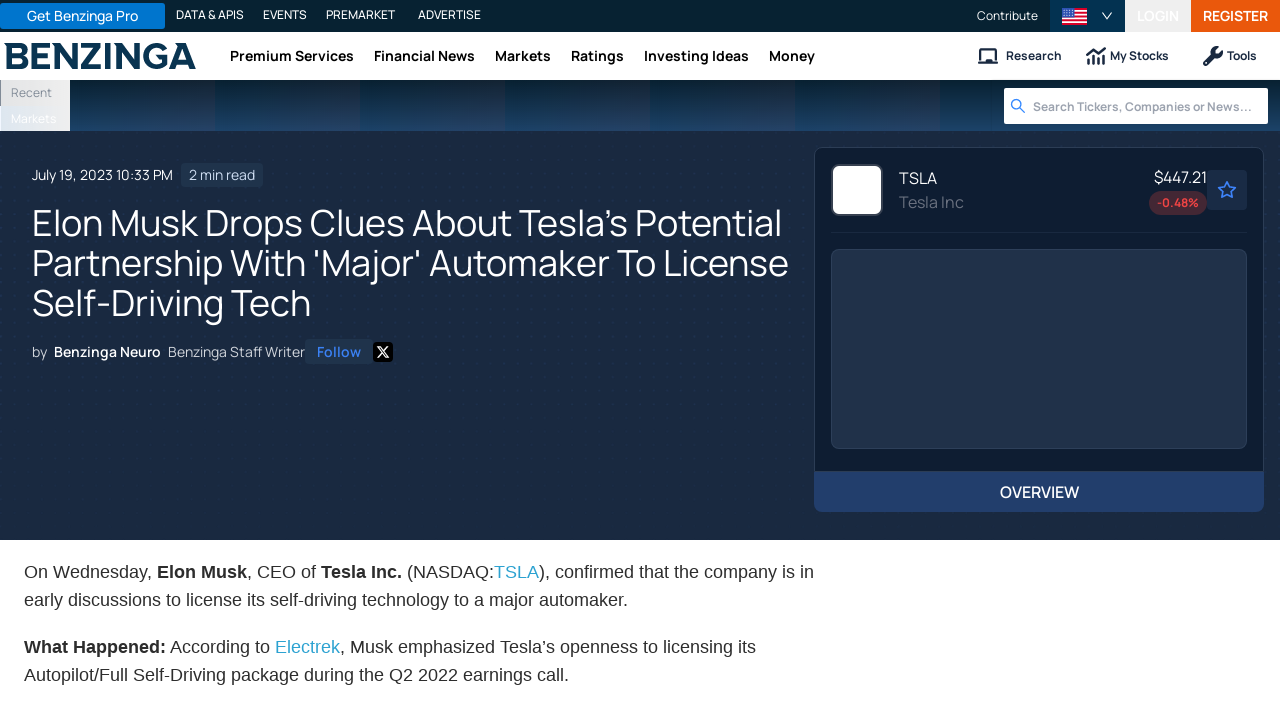

--- FILE ---
content_type: text/html; charset=utf-8
request_url: https://www.benzinga.com/news/23/07/33295767/elon-musk-drops-clues-about-teslas-potential-partnership-with-major-automaker-to-license-self-drivin
body_size: 46204
content:
<!DOCTYPE html><html lang="en"><head><meta charSet="utf-8" data-next-head=""/><meta name="viewport" content="width=device-width" data-next-head=""/><script async="" src="//static.chartbeat.com/js/chartbeat_mab.js"></script><title data-next-head="">Elon Musk Drops Clues About Tesla&#x27;s Potential Partnership With &#x27;Major&#x27; Automaker To License Self-Driving Tech - Tesla (NASDAQ:TSLA) - Benzinga</title><meta content="Copyright Benzinga. All rights reserved." name="copyright" data-next-head=""/><meta content=" " name="description" data-next-head=""/><link href="https://www.benzinga.com/news/23/07/33295767/elon-musk-drops-clues-about-teslas-potential-partnership-with-major-automaker-to-license-self-drivin" rel="canonical" data-next-head=""/><meta content="Benzinga Neuro" name="author" data-next-head=""/><link color="#1177BA" href="/next-assets/images/safari-pinned-tab.svg" rel="mask-icon" data-next-head=""/><link href="/next-assets/images/apple-touch-icon.png" rel="apple-touch-icon" sizes="180x180" data-next-head=""/><link href="/next-assets/images/favicon-32x32.png" rel="icon" sizes="32x32" type="image/png" data-next-head=""/><link href="/next-assets/images/favicon-16x16.png" rel="icon" sizes="16x16" type="image/png" data-next-head=""/><link href="/next-assets/site.webmanifest" rel="manifest" data-next-head=""/><link color="#5bbad5" href="/next-assets/images/safari-pinned-tab.svg" rel="mask-icon" data-next-head=""/><meta content="#2d89ef" name="msapplication-TileColor" data-next-head=""/><meta content="#ffffff" name="theme-color" data-next-head=""/><meta content="159483118580" property="fb:app_id" data-next-head=""/><link href="https://feeds.benzinga.com/benzinga" rel="alternate" title="Benzinga" type="application/rss+xml" data-next-head="" /><link href="https://benzinga.com/z/33295767" id="shorturl" rel="shorturl" type="text/html" data-next-head=""/><meta content="https://www.benzinga.com/news/23/07/33295767/elon-musk-drops-clues-about-teslas-potential-partnership-with-major-automaker-to-license-self-drivin" name="syndication-source" data-next-head=""/><meta content="summary_large_image" name="twitter:card" data-next-head=""/><meta content="@benzinga" name="twitter:site" data-next-head=""/><meta content="Elon Musk Drops Clues About Tesla&#x27;s Potential Partnership With &#x27;Major&#x27; Automaker To License Self-Driving Tech - Tesla (NASDAQ:TSLA)" name="twitter:title" data-next-head=""/><meta content=" " name="twitter:description" data-next-head=""/><meta content="Benzinga" property="og:site_name" data-next-head=""/><meta content="https://www.benzinga.com/news/23/07/33295767/elon-musk-drops-clues-about-teslas-potential-partnership-with-major-automaker-to-license-self-drivin" property="og:url" data-next-head=""/><meta content="Elon Musk Drops Clues About Tesla&#x27;s Potential Partnership With &#x27;Major&#x27; Automaker To License Self-Driving Tech - Tesla (NASDAQ:TSLA)" property="og:title" data-next-head=""/><meta content="article" property="og:type" data-next-head=""/><meta content=" " property="og:description" data-next-head=""/><meta content="/next-assets/images/benzinga-schema-image-default.png" property="og:image" data-next-head=""/><meta content="image/jpeg" property="og:image:type" data-next-head=""/><meta content="1200" property="og:image:width" data-next-head=""/><meta content="630" property="og:image:height" data-next-head=""/><meta content="app-id=688949481, app-argument=https://itunes.apple.com/us/app/id688949481" name="apple-itunes-app" property="Benzinga for iOS" data-next-head=""/><meta content="yes" name="mobile-web-app-capable" data-next-head=""/><meta content="black" name="apple-mobile-web-app-status-bar-style" data-next-head=""/><meta content="max-image-preview:large" name="robots" data-next-head=""/><link href="/manifest.json" rel="manifest" data-next-head=""/><meta content="648186192" property="fb:admins" data-next-head=""/><meta content="B01B3489A33F83DDA4083E88C260097C" name="msvalidate.01" data-next-head=""/><meta content="84f3b1552db5dfbe" name="y_key" data-next-head=""/><meta content="101a0095-334d-4935-b87e-0e8fc771214e" name="fo-verify" data-next-head=""/><meta content="English" name="language" data-next-head=""/><link href="https://www.benzinga.com/news/23/07/33295767/elon-musk-drops-clues-about-teslas-potential-partnership-with-major-automaker-to-license-self-drivin" hrefLang="x-default" rel="alternate" data-next-head=""/><link href="https://www.benzinga.com/news/23/07/33295767/elon-musk-drops-clues-about-teslas-potential-partnership-with-major-automaker-to-license-self-drivin" hrefLang="en" rel="alternate" data-next-head=""/><link as="image" fetchPriority="high" href="https://cdn.benzinga.com/files/images/story/2025/07/24/article-header-background-image.png?quality=85&amp;auto=webp&amp;width=1300" imageSizes="100vw" imageSrcSet="https://cdn.benzinga.com/files/images/story/2025/07/24/article-header-background-image.png?quality=85&amp;auto=webp&amp;width=1300 640w, https://cdn.benzinga.com/files/images/story/2025/07/24/article-header-background-image.png?quality=85&amp;auto=webp&amp;width=1300 750w, https://cdn.benzinga.com/files/images/story/2025/07/24/article-header-background-image.png?quality=85&amp;auto=webp&amp;width=1300 828w, https://cdn.benzinga.com/files/images/story/2025/07/24/article-header-background-image.png?quality=85&amp;auto=webp&amp;width=1300 1080w, https://cdn.benzinga.com/files/images/story/2025/07/24/article-header-background-image.png?quality=85&amp;auto=webp&amp;width=1300 1200w, https://cdn.benzinga.com/files/images/story/2025/07/24/article-header-background-image.png?quality=85&amp;auto=webp&amp;width=1300 1920w, https://cdn.benzinga.com/files/images/story/2025/07/24/article-header-background-image.png?quality=85&amp;auto=webp&amp;width=1300 2048w, https://cdn.benzinga.com/files/images/story/2025/07/24/article-header-background-image.png?quality=85&amp;auto=webp&amp;width=1300 3840w" rel="preload" data-next-head=""/><link href="https://capi.connatix.com" rel="dns-prefetch" data-next-head=""/><link href="https://cds.connatix.com" rel="dns-prefetch" data-next-head=""/><link as="script" href="https://cd.connatix.com/connatix.player.js?cid=89cc050a-c0fc-4f72-a746-d63fbd3dee72" rel="preload" data-next-head=""/><link as="document" href="https://imasdk.googleapis.com/js/core/bridge3.615.0_en.html" rel="preload" data-next-head=""/><link crossorigin="use-credentials" href="https://accounts.benzinga.com" rel="preconnect"/><link crossorigin="use-credentials" href="https://cdn.benzinga.com" rel="preconnect"/><link crossorigin="use-credentials" href="https://cdn.segment.com" rel="preconnect"/><link crossorigin="use-credentials" href="https://data-api-next.benzinga.com" rel="preconnect"/><link crossorigin="use-credentials" href="https://logx.optimizely.com" rel="dns-prefetch"/><link crossorigin="use-credentials" href="https://cdn.optimizely.com" rel="dns-prefetch"/><link href="https://ads.adthrive.com" rel="dns-prefetch"/><link href="https://www.googletagservices.com" rel="dns-prefetch"/><link href="https://www.googletagmanager.com" rel="dns-prefetch"/><link href="https://s3.tradingview.com" rel="dns-prefetch"/><link href="https://cdn.sophi.io" rel="dns-prefetch"/><link href="https://securepubads.g.doubleclick.net/tag/js/gpt.js" rel="dns-prefetch"/><link as="script" href="https://securepubads.g.doubleclick.net/tag/js/gpt.js" rel="preload"/><link as="script" href="https://www.google-analytics.com/analytics.js" rel="preload"/><link as="script" href="https://static.chartbeat.com/js/chartbeat.js" rel="preload"/><link rel="preload" href="/_next/static/media/af45276ac0342444-s.p.woff2" as="font" type="font/woff2" crossorigin="anonymous" data-next-font="size-adjust"/><link rel="preload" href="/_next/static/media/6fdd390c5a349330-s.p.woff2" as="font" type="font/woff2" crossorigin="anonymous" data-next-font="size-adjust"/><link rel="preload" href="/_next/static/media/33a31a2ac7b3f649-s.p.woff2" as="font" type="font/woff2" crossorigin="anonymous" data-next-font="size-adjust"/><link rel="preload" href="/_next/static/media/ae91174a65cf5fa0-s.p.woff2" as="font" type="font/woff2" crossorigin="anonymous" data-next-font="size-adjust"/><link rel="preload" href="/_next/static/media/cc0e4e1d63f725a6-s.p.woff2" as="font" type="font/woff2" crossorigin="anonymous" data-next-font="size-adjust"/><link rel="preload" href="/_next/static/media/2793745ad926fd24-s.p.woff2" as="font" type="font/woff2" crossorigin="anonymous" data-next-font="size-adjust"/><link rel="preload" href="/_next/static/css/242666c11f3f09a7.css" as="style"/><link rel="preload" href="/_next/static/css/bf617bc288b1aadc.css" as="style"/><script type="application/ld+json" data-next-head="">{ "@context": "http://schema.org", "@type": "NewsArticle", "publisher": {"@type":"Organization","logo":{"@type":"ImageObject","url":"/next-assets/images/schema-publisher-logo-benzinga.png"},"name":"Benzinga","url":"https://www.benzinga.com"}, "mainEntityOfPage": { "@type": "WebPage", "@id": "https://www.benzinga.com/news/23/07/33295767/elon-musk-drops-clues-about-teslas-potential-partnership-with-major-automaker-to-license-self-drivin" }, "headline": "Elon Musk Drops Clues About Tesla's Potential Partnership With 'Major' Automaker To License Self-Driving ", "url": "https://www.benzinga.com/news/23/07/33295767/elon-musk-drops-clues-about-teslas-potential-partnership-with-major-automaker-to-license-self-drivin", "dateCreated": "2023-07-19T22:33:46.000-04:00", "datePublished": "2023-07-19T22:33:46.000-04:00", "dateModified": "2023-07-19T23:42:53.000-04:00", "creator": { "@type": "Person", "name": "Benzinga Neuro" ,"url": "/author/benzinga-neuro" }, "author": { "@type": "Person", "name": "Benzinga Neuro" ,"url": "/author/benzinga-neuro" }, "description": " ", "keywords": ["PageIsBzPro: BZ","CMS: WordPress","category: News","category: Tech","category: Media","category: General","symbol: TSLA","tag: Elon Musk","tag: EVs","tag: mobility","tag: tech","tag: Tesla"], "mentions": [{ "@type": "Corporation", "tickerSymbol": "TSLA", "name": "Tesla Motors", "url": "https://www.benzinga.com/quote/TSLA" }], "image": "/next-assets/images/benzinga-schema-image-default.png" ,"articleSection": "News" ,"speakable": { "@type": "SpeakableSpecification", "xpath": ["/html/head/title", "/html/head/meta[@name='description']/@content"], "cssSelector": ["#article-body p"] } ,"about": {"@type":"Corporation","name":"TSLA","tickerSymbol":"TSLA","url":"https://www.benzinga.com/quote/TSLA"} ,"articleBody": "On Wednesday, Elon Musk, CEO of Tesla Inc. (NASDAQ:TSLA), confirmed that the company is in early discussions to license its self-driving technology to a major automaker. What Happened: According to Electrek, Musk emphasized Tesla's openness to licensing its Autopilot/Full Self-Driving package during the Q2 2022 earnings call. Musk said Tesla is currently in \"early talks\" with a \"major OEM\" about licensing its Autopilot/Full Self-Driving package. The potential partnership would involve integrating Tesla's self-driving computer and camera system into the vehicles of the unnamed automaker, a task that would require significant effort due to the differing approaches to autonomous driving technology between Tesla and most other automakers. See Also: Black Swan Author Notes Sinking Valuation Of Jack Dorsey Tweet NFT, Says Such Investing A Sign Of 'Mental Deficit' Why It Matters: This development comes amid increasing scrutiny of Tesla's Autopilot and Full Self-Driving features. Tesla's Autopilot has been linked to 736 accidents and 17 fatalities in the U.S. since 2019. Despite these concerns, Tesla maintains that its vehicles equipped with Autopilot and Full Self-Driving are safer than the average U.S. vehicle, citing a lower accident rate per million miles. However, a leaked data report revealed thousands of customer complaints regarding self-acceleration issues and braking problems. Read Next: Trump-Carroll Case Gets Clarification By Judge: It Was Rape Image Via Shutterstock Engineered by Benzinga Neuro, Edited by Pooja Rajkumari The GPT-4 Benzinga Neuro content generation system exploits the extensive Benzinga Ecosystem, including native data, APIs, and more to create comprehensive and timely stories for you. Learn more. " }</script><script type="application/ld+json" data-next-head="">{ "@context": "http://schema.org", "@type": "NewsMediaOrganization", "name": "Benzinga", "email": "info@benzinga.com", "legalName": "Benzinga", "telephone": "877-440-9464", "url": "https://www.benzinga.com/", "logo": "/next-assets/images/schema-publisher-logo-benzinga.png", "image": "/next-assets/images/benzinga-schema-image-default.png", "address": { "@type": "PostalAddress", "addressLocality": "Detroit", "addressRegion": "MI", "postalCode": "48226", "streetAddress": "1 Campus Martius Suite 200", "addressCountry": "US" }, "sameAs": [ "https://www.facebook.com/pages/Benzingacom/159483118580?v=app_7146470109", "https://twitter.com/benzinga", "https://www.linkedin.com/company/benzinga", "https://plus.google.com/108838891574408087738/posts", "https://www.youtube.com/user/BenzingaTV" ], "brand": [ { "@type": "Brand", "name": "PreMarket Playbook", "url": "https://www.benzinga.com/premarket" }, { "@type": "Brand", "name": "Benzinga Markets", "url": "https://www.benzinga.com/markets/" }, { "@type": "Brand", "name": "Benzinga Pro", "url": "https://pro.benzinga.com/" }, { "@type": "Brand", "name": "Benzinga Cloud: Data & APIs", "url": "https://www.benzinga.com/apis" }, { "@type": "Brand", "name": "Benzinga Events", "url": "https://www.benzinga.com/events" }, { "@type": "Brand", "name": "Benzinga Money", "url": "https://www.benzinga.com/money/" } ] }</script><script id="voice-search-schema" type="application/ld+json" data-next-head="">{"@context":"https://schema.org/","@type":"WebPage","name":"Benzinga","speakable":{"@type":"SpeakableSpecification","xpath":["/html/head/title","/html/head/meta[@name='description']/@content"]},"url":"https://www.benzinga.com/"}</script><script id="sitelink-search-schema" type="application/ld+json" data-next-head="">{"@context":"https://schema.org/","@type":"WebSite","name":"Benzinga","potentialAction":{"@type":"SearchAction","query-input":"required name=search_term_string","target":"https://www.benzinga.com/search/fast?cx={search_term_string}"},"url":"https://www.benzinga.com/"}</script><script id="navigation-header-schema" type="application/ld+json" data-next-head="">{"@context":"https://schema.org","@type":"SiteNavigationElement","Name":["Premium Services","Financial News","Markets","Ratings","Investing Ideas","Money"],"Url":["https://www.benzinga.com/services","https://www.benzinga.com/news","https://www.benzinga.com/markets","https://www.benzinga.com/analyst-stock-ratings","https://www.benzinga.com/trading-ideas","https://www.benzinga.com/money"]}</script><style>:root, :host {
  --fa-font-solid: normal 900 1em/1 "Font Awesome 6 Free";
  --fa-font-regular: normal 400 1em/1 "Font Awesome 6 Free";
  --fa-font-light: normal 300 1em/1 "Font Awesome 6 Pro";
  --fa-font-thin: normal 100 1em/1 "Font Awesome 6 Pro";
  --fa-font-duotone: normal 900 1em/1 "Font Awesome 6 Duotone";
  --fa-font-duotone-regular: normal 400 1em/1 "Font Awesome 6 Duotone";
  --fa-font-duotone-light: normal 300 1em/1 "Font Awesome 6 Duotone";
  --fa-font-duotone-thin: normal 100 1em/1 "Font Awesome 6 Duotone";
  --fa-font-brands: normal 400 1em/1 "Font Awesome 6 Brands";
  --fa-font-sharp-solid: normal 900 1em/1 "Font Awesome 6 Sharp";
  --fa-font-sharp-regular: normal 400 1em/1 "Font Awesome 6 Sharp";
  --fa-font-sharp-light: normal 300 1em/1 "Font Awesome 6 Sharp";
  --fa-font-sharp-thin: normal 100 1em/1 "Font Awesome 6 Sharp";
  --fa-font-sharp-duotone-solid: normal 900 1em/1 "Font Awesome 6 Sharp Duotone";
  --fa-font-sharp-duotone-regular: normal 400 1em/1 "Font Awesome 6 Sharp Duotone";
  --fa-font-sharp-duotone-light: normal 300 1em/1 "Font Awesome 6 Sharp Duotone";
  --fa-font-sharp-duotone-thin: normal 100 1em/1 "Font Awesome 6 Sharp Duotone";
}

svg:not(:root).svg-inline--fa, svg:not(:host).svg-inline--fa {
  overflow: visible;
  box-sizing: content-box;
}

.svg-inline--fa {
  display: var(--fa-display, inline-block);
  height: 1em;
  overflow: visible;
  vertical-align: -0.125em;
}
.svg-inline--fa.fa-2xs {
  vertical-align: 0.1em;
}
.svg-inline--fa.fa-xs {
  vertical-align: 0em;
}
.svg-inline--fa.fa-sm {
  vertical-align: -0.0714285705em;
}
.svg-inline--fa.fa-lg {
  vertical-align: -0.2em;
}
.svg-inline--fa.fa-xl {
  vertical-align: -0.25em;
}
.svg-inline--fa.fa-2xl {
  vertical-align: -0.3125em;
}
.svg-inline--fa.fa-pull-left {
  margin-right: var(--fa-pull-margin, 0.3em);
  width: auto;
}
.svg-inline--fa.fa-pull-right {
  margin-left: var(--fa-pull-margin, 0.3em);
  width: auto;
}
.svg-inline--fa.fa-li {
  width: var(--fa-li-width, 2em);
  top: 0.25em;
}
.svg-inline--fa.fa-fw {
  width: var(--fa-fw-width, 1.25em);
}

.fa-layers svg.svg-inline--fa {
  bottom: 0;
  left: 0;
  margin: auto;
  position: absolute;
  right: 0;
  top: 0;
}

.fa-layers-counter, .fa-layers-text {
  display: inline-block;
  position: absolute;
  text-align: center;
}

.fa-layers {
  display: inline-block;
  height: 1em;
  position: relative;
  text-align: center;
  vertical-align: -0.125em;
  width: 1em;
}
.fa-layers svg.svg-inline--fa {
  transform-origin: center center;
}

.fa-layers-text {
  left: 50%;
  top: 50%;
  transform: translate(-50%, -50%);
  transform-origin: center center;
}

.fa-layers-counter {
  background-color: var(--fa-counter-background-color, #ff253a);
  border-radius: var(--fa-counter-border-radius, 1em);
  box-sizing: border-box;
  color: var(--fa-inverse, #fff);
  line-height: var(--fa-counter-line-height, 1);
  max-width: var(--fa-counter-max-width, 5em);
  min-width: var(--fa-counter-min-width, 1.5em);
  overflow: hidden;
  padding: var(--fa-counter-padding, 0.25em 0.5em);
  right: var(--fa-right, 0);
  text-overflow: ellipsis;
  top: var(--fa-top, 0);
  transform: scale(var(--fa-counter-scale, 0.25));
  transform-origin: top right;
}

.fa-layers-bottom-right {
  bottom: var(--fa-bottom, 0);
  right: var(--fa-right, 0);
  top: auto;
  transform: scale(var(--fa-layers-scale, 0.25));
  transform-origin: bottom right;
}

.fa-layers-bottom-left {
  bottom: var(--fa-bottom, 0);
  left: var(--fa-left, 0);
  right: auto;
  top: auto;
  transform: scale(var(--fa-layers-scale, 0.25));
  transform-origin: bottom left;
}

.fa-layers-top-right {
  top: var(--fa-top, 0);
  right: var(--fa-right, 0);
  transform: scale(var(--fa-layers-scale, 0.25));
  transform-origin: top right;
}

.fa-layers-top-left {
  left: var(--fa-left, 0);
  right: auto;
  top: var(--fa-top, 0);
  transform: scale(var(--fa-layers-scale, 0.25));
  transform-origin: top left;
}

.fa-1x {
  font-size: 1em;
}

.fa-2x {
  font-size: 2em;
}

.fa-3x {
  font-size: 3em;
}

.fa-4x {
  font-size: 4em;
}

.fa-5x {
  font-size: 5em;
}

.fa-6x {
  font-size: 6em;
}

.fa-7x {
  font-size: 7em;
}

.fa-8x {
  font-size: 8em;
}

.fa-9x {
  font-size: 9em;
}

.fa-10x {
  font-size: 10em;
}

.fa-2xs {
  font-size: 0.625em;
  line-height: 0.1em;
  vertical-align: 0.225em;
}

.fa-xs {
  font-size: 0.75em;
  line-height: 0.0833333337em;
  vertical-align: 0.125em;
}

.fa-sm {
  font-size: 0.875em;
  line-height: 0.0714285718em;
  vertical-align: 0.0535714295em;
}

.fa-lg {
  font-size: 1.25em;
  line-height: 0.05em;
  vertical-align: -0.075em;
}

.fa-xl {
  font-size: 1.5em;
  line-height: 0.0416666682em;
  vertical-align: -0.125em;
}

.fa-2xl {
  font-size: 2em;
  line-height: 0.03125em;
  vertical-align: -0.1875em;
}

.fa-fw {
  text-align: center;
  width: 1.25em;
}

.fa-ul {
  list-style-type: none;
  margin-left: var(--fa-li-margin, 2.5em);
  padding-left: 0;
}
.fa-ul > li {
  position: relative;
}

.fa-li {
  left: calc(-1 * var(--fa-li-width, 2em));
  position: absolute;
  text-align: center;
  width: var(--fa-li-width, 2em);
  line-height: inherit;
}

.fa-border {
  border-color: var(--fa-border-color, #eee);
  border-radius: var(--fa-border-radius, 0.1em);
  border-style: var(--fa-border-style, solid);
  border-width: var(--fa-border-width, 0.08em);
  padding: var(--fa-border-padding, 0.2em 0.25em 0.15em);
}

.fa-pull-left {
  float: left;
  margin-right: var(--fa-pull-margin, 0.3em);
}

.fa-pull-right {
  float: right;
  margin-left: var(--fa-pull-margin, 0.3em);
}

.fa-beat {
  animation-name: fa-beat;
  animation-delay: var(--fa-animation-delay, 0s);
  animation-direction: var(--fa-animation-direction, normal);
  animation-duration: var(--fa-animation-duration, 1s);
  animation-iteration-count: var(--fa-animation-iteration-count, infinite);
  animation-timing-function: var(--fa-animation-timing, ease-in-out);
}

.fa-bounce {
  animation-name: fa-bounce;
  animation-delay: var(--fa-animation-delay, 0s);
  animation-direction: var(--fa-animation-direction, normal);
  animation-duration: var(--fa-animation-duration, 1s);
  animation-iteration-count: var(--fa-animation-iteration-count, infinite);
  animation-timing-function: var(--fa-animation-timing, cubic-bezier(0.28, 0.84, 0.42, 1));
}

.fa-fade {
  animation-name: fa-fade;
  animation-delay: var(--fa-animation-delay, 0s);
  animation-direction: var(--fa-animation-direction, normal);
  animation-duration: var(--fa-animation-duration, 1s);
  animation-iteration-count: var(--fa-animation-iteration-count, infinite);
  animation-timing-function: var(--fa-animation-timing, cubic-bezier(0.4, 0, 0.6, 1));
}

.fa-beat-fade {
  animation-name: fa-beat-fade;
  animation-delay: var(--fa-animation-delay, 0s);
  animation-direction: var(--fa-animation-direction, normal);
  animation-duration: var(--fa-animation-duration, 1s);
  animation-iteration-count: var(--fa-animation-iteration-count, infinite);
  animation-timing-function: var(--fa-animation-timing, cubic-bezier(0.4, 0, 0.6, 1));
}

.fa-flip {
  animation-name: fa-flip;
  animation-delay: var(--fa-animation-delay, 0s);
  animation-direction: var(--fa-animation-direction, normal);
  animation-duration: var(--fa-animation-duration, 1s);
  animation-iteration-count: var(--fa-animation-iteration-count, infinite);
  animation-timing-function: var(--fa-animation-timing, ease-in-out);
}

.fa-shake {
  animation-name: fa-shake;
  animation-delay: var(--fa-animation-delay, 0s);
  animation-direction: var(--fa-animation-direction, normal);
  animation-duration: var(--fa-animation-duration, 1s);
  animation-iteration-count: var(--fa-animation-iteration-count, infinite);
  animation-timing-function: var(--fa-animation-timing, linear);
}

.fa-spin {
  animation-name: fa-spin;
  animation-delay: var(--fa-animation-delay, 0s);
  animation-direction: var(--fa-animation-direction, normal);
  animation-duration: var(--fa-animation-duration, 2s);
  animation-iteration-count: var(--fa-animation-iteration-count, infinite);
  animation-timing-function: var(--fa-animation-timing, linear);
}

.fa-spin-reverse {
  --fa-animation-direction: reverse;
}

.fa-pulse,
.fa-spin-pulse {
  animation-name: fa-spin;
  animation-direction: var(--fa-animation-direction, normal);
  animation-duration: var(--fa-animation-duration, 1s);
  animation-iteration-count: var(--fa-animation-iteration-count, infinite);
  animation-timing-function: var(--fa-animation-timing, steps(8));
}

@media (prefers-reduced-motion: reduce) {
  .fa-beat,
.fa-bounce,
.fa-fade,
.fa-beat-fade,
.fa-flip,
.fa-pulse,
.fa-shake,
.fa-spin,
.fa-spin-pulse {
    animation-delay: -1ms;
    animation-duration: 1ms;
    animation-iteration-count: 1;
    transition-delay: 0s;
    transition-duration: 0s;
  }
}
@keyframes fa-beat {
  0%, 90% {
    transform: scale(1);
  }
  45% {
    transform: scale(var(--fa-beat-scale, 1.25));
  }
}
@keyframes fa-bounce {
  0% {
    transform: scale(1, 1) translateY(0);
  }
  10% {
    transform: scale(var(--fa-bounce-start-scale-x, 1.1), var(--fa-bounce-start-scale-y, 0.9)) translateY(0);
  }
  30% {
    transform: scale(var(--fa-bounce-jump-scale-x, 0.9), var(--fa-bounce-jump-scale-y, 1.1)) translateY(var(--fa-bounce-height, -0.5em));
  }
  50% {
    transform: scale(var(--fa-bounce-land-scale-x, 1.05), var(--fa-bounce-land-scale-y, 0.95)) translateY(0);
  }
  57% {
    transform: scale(1, 1) translateY(var(--fa-bounce-rebound, -0.125em));
  }
  64% {
    transform: scale(1, 1) translateY(0);
  }
  100% {
    transform: scale(1, 1) translateY(0);
  }
}
@keyframes fa-fade {
  50% {
    opacity: var(--fa-fade-opacity, 0.4);
  }
}
@keyframes fa-beat-fade {
  0%, 100% {
    opacity: var(--fa-beat-fade-opacity, 0.4);
    transform: scale(1);
  }
  50% {
    opacity: 1;
    transform: scale(var(--fa-beat-fade-scale, 1.125));
  }
}
@keyframes fa-flip {
  50% {
    transform: rotate3d(var(--fa-flip-x, 0), var(--fa-flip-y, 1), var(--fa-flip-z, 0), var(--fa-flip-angle, -180deg));
  }
}
@keyframes fa-shake {
  0% {
    transform: rotate(-15deg);
  }
  4% {
    transform: rotate(15deg);
  }
  8%, 24% {
    transform: rotate(-18deg);
  }
  12%, 28% {
    transform: rotate(18deg);
  }
  16% {
    transform: rotate(-22deg);
  }
  20% {
    transform: rotate(22deg);
  }
  32% {
    transform: rotate(-12deg);
  }
  36% {
    transform: rotate(12deg);
  }
  40%, 100% {
    transform: rotate(0deg);
  }
}
@keyframes fa-spin {
  0% {
    transform: rotate(0deg);
  }
  100% {
    transform: rotate(360deg);
  }
}
.fa-rotate-90 {
  transform: rotate(90deg);
}

.fa-rotate-180 {
  transform: rotate(180deg);
}

.fa-rotate-270 {
  transform: rotate(270deg);
}

.fa-flip-horizontal {
  transform: scale(-1, 1);
}

.fa-flip-vertical {
  transform: scale(1, -1);
}

.fa-flip-both,
.fa-flip-horizontal.fa-flip-vertical {
  transform: scale(-1, -1);
}

.fa-rotate-by {
  transform: rotate(var(--fa-rotate-angle, 0));
}

.fa-stack {
  display: inline-block;
  vertical-align: middle;
  height: 2em;
  position: relative;
  width: 2.5em;
}

.fa-stack-1x,
.fa-stack-2x {
  bottom: 0;
  left: 0;
  margin: auto;
  position: absolute;
  right: 0;
  top: 0;
  z-index: var(--fa-stack-z-index, auto);
}

.svg-inline--fa.fa-stack-1x {
  height: 1em;
  width: 1.25em;
}
.svg-inline--fa.fa-stack-2x {
  height: 2em;
  width: 2.5em;
}

.fa-inverse {
  color: var(--fa-inverse, #fff);
}

.sr-only,
.fa-sr-only {
  position: absolute;
  width: 1px;
  height: 1px;
  padding: 0;
  margin: -1px;
  overflow: hidden;
  clip: rect(0, 0, 0, 0);
  white-space: nowrap;
  border-width: 0;
}

.sr-only-focusable:not(:focus),
.fa-sr-only-focusable:not(:focus) {
  position: absolute;
  width: 1px;
  height: 1px;
  padding: 0;
  margin: -1px;
  overflow: hidden;
  clip: rect(0, 0, 0, 0);
  white-space: nowrap;
  border-width: 0;
}

.svg-inline--fa .fa-primary {
  fill: var(--fa-primary-color, currentColor);
  opacity: var(--fa-primary-opacity, 1);
}

.svg-inline--fa .fa-secondary {
  fill: var(--fa-secondary-color, currentColor);
  opacity: var(--fa-secondary-opacity, 0.4);
}

.svg-inline--fa.fa-swap-opacity .fa-primary {
  opacity: var(--fa-secondary-opacity, 0.4);
}

.svg-inline--fa.fa-swap-opacity .fa-secondary {
  opacity: var(--fa-primary-opacity, 1);
}

.svg-inline--fa mask .fa-primary,
.svg-inline--fa mask .fa-secondary {
  fill: black;
}</style><script data-nscript="beforeInteractive" id="chartbeat">
  (function() {
    var pageDomain = window.location.hostname || "";

    // Check if current domain is a test domain
    if (pageDomain === "" || pageDomain.includes("zingbot") || pageDomain.includes("local.") || pageDomain.includes("bzsbx.") || pageDomain.includes("moneysbx.")) {
      pageDomain = 'zingbot.bz';
    } else if('benzinga.com' === '') {
      pageDomain = pageDomain.replace('www.', '');
    } else {
      pageDomain = 'benzinga.com';
    }

    var _sf_async_config = window._sf_async_config = (window._sf_async_config || {});
    _sf_async_config.uid = '2586';
    _sf_async_config.domain = pageDomain;
    _sf_async_config.useCanonical = true;
    _sf_async_config.useCanonicalDomain = false;
    _sf_async_config.sections =  'News, Tech, Media, General, Elon Musk, EVs, mobility, tech, Tesla';
    _sf_async_config.authors = 'Benzinga Neuro';
    _sf_async_config.flickerControl = false;

    var _cbq = window._cbq = (window._cbq || []);

    function loadChartbeat(userType) {
      _cbq.push(['_acct', userType]);

      var e = document.createElement('script');
      var n = document.getElementsByTagName('script')[0];
      e.type = 'text/javascript';
      e.async = true;
      e.src = 'https://static.chartbeat.com/js/chartbeat.js';
      n.parentNode.insertBefore(e, n);
    }
    window.loadChartbeat = loadChartbeat;
  })();
</script><script type="text/javascript">window.OneSignal = window.OneSignal || [];</script><link rel="stylesheet" href="/_next/static/css/242666c11f3f09a7.css" data-n-g=""/><link rel="stylesheet" href="/_next/static/css/bf617bc288b1aadc.css" data-n-p=""/><noscript data-n-css=""></noscript><script defer="" noModule="" src="/_next/static/chunks/polyfills-42372ed130431b0a.js"></script><script src="/_next/static/chunks/webpack-5e87bfa0589e256c.js" defer=""></script><script src="/_next/static/chunks/framework-0d42a49c019d47c4.js" defer=""></script><script src="/_next/static/chunks/main-8ed334bc77528288.js" defer=""></script><script src="/_next/static/chunks/pages/_app-e2a70c2efde0829f.js" defer=""></script><script src="/_next/static/chunks/278aa4fa-049f6a6f71d7972e.js" defer=""></script><script src="/_next/static/chunks/4e7ef0a2-9e0415ce140545c8.js" defer=""></script><script src="/_next/static/chunks/2c25ec24-dd03be8b449120c5.js" defer=""></script><script src="/_next/static/chunks/2f7fae10-de10747cc1e0a97f.js" defer=""></script><script src="/_next/static/chunks/8184b75a-60f4dd4e19177396.js" defer=""></script><script src="/_next/static/chunks/e909c55d-4cbaa0bce0f6a1ee.js" defer=""></script><script src="/_next/static/chunks/71048281-090354387ac949fb.js" defer=""></script><script src="/_next/static/chunks/ae9cca2d-89035fa46b85cca6.js" defer=""></script><script src="/_next/static/chunks/e296efd9-0b509d20bd264089.js" defer=""></script><script src="/_next/static/chunks/9b6c5ff0-d67b7e9dffbdf357.js" defer=""></script><script src="/_next/static/chunks/da690673-1f947d053e008193.js" defer=""></script><script src="/_next/static/chunks/70428-c6ef81b1e5051e2a.js" defer=""></script><script src="/_next/static/chunks/79676-0e0511e5ebc5b7be.js" defer=""></script><script src="/_next/static/chunks/65332-73611a94bae9d61a.js" defer=""></script><script src="/_next/static/chunks/59193-edc5d18d5c04aa55.js" defer=""></script><script src="/_next/static/chunks/379-2b44eb500b6bb3b6.js" defer=""></script><script src="/_next/static/chunks/96341-e103caa71d264079.js" defer=""></script><script src="/_next/static/chunks/21911-8ee8ce942ced01a3.js" defer=""></script><script src="/_next/static/chunks/79650-4db5507709cf0a88.js" defer=""></script><script src="/_next/static/chunks/44161-83342a7a3dda3c59.js" defer=""></script><script src="/_next/static/chunks/51642-196c9b00a26a9a95.js" defer=""></script><script src="/_next/static/chunks/3707-6749e4d64e66499c.js" defer=""></script><script src="/_next/static/chunks/58500-b19dbc7aa37dad13.js" defer=""></script><script src="/_next/static/chunks/71259-f51d0e2bde374fd9.js" defer=""></script><script src="/_next/static/chunks/16836-d2b96f14cbc8dcec.js" defer=""></script><script src="/_next/static/chunks/37697-b4ddd3f21899b9d1.js" defer=""></script><script src="/_next/static/chunks/77285-f737ad5eed6b03f7.js" defer=""></script><script src="/_next/static/chunks/41503-3e4f26df1dcd1bb2.js" defer=""></script><script src="/_next/static/chunks/72053-d0847899dd4b0793.js" defer=""></script><script src="/_next/static/chunks/72038-d6b9850b095535b7.js" defer=""></script><script src="/_next/static/chunks/71052-b02872008e996f85.js" defer=""></script><script src="/_next/static/chunks/96302-9400c94d5dd5e4eb.js" defer=""></script><script src="/_next/static/chunks/97867-18fc247ec32ea6bf.js" defer=""></script><script src="/_next/static/chunks/46676-658a5184948fa883.js" defer=""></script><script src="/_next/static/chunks/74237-4a860255e1574f93.js" defer=""></script><script src="/_next/static/chunks/48919-874225921fb1da07.js" defer=""></script><script src="/_next/static/chunks/7668-8067a396d0e93d67.js" defer=""></script><script src="/_next/static/chunks/21741-86684c2d3a941b41.js" defer=""></script><script src="/_next/static/chunks/68270-2d1e78f4972d32e6.js" defer=""></script><script src="/_next/static/chunks/37913-18fd168f01a2cd33.js" defer=""></script><script src="/_next/static/chunks/40857-875003d9ad631888.js" defer=""></script><script src="/_next/static/chunks/55332-9d662737c678f027.js" defer=""></script><script src="/_next/static/chunks/4478-f562ff300a09cfd6.js" defer=""></script><script src="/_next/static/chunks/91903-3907c33709bcbf3f.js" defer=""></script><script src="/_next/static/chunks/49319-41fc2e8fc6440282.js" defer=""></script><script src="/_next/static/chunks/34648-23cc5bae4635aeac.js" defer=""></script><script src="/_next/static/chunks/46765-7307083193a409fd.js" defer=""></script><script src="/_next/static/chunks/76383-cdab901b0ec0dda0.js" defer=""></script><script src="/_next/static/chunks/5998-e0b3bab9bcbee609.js" defer=""></script><script src="/_next/static/chunks/20436-39fca9a309128494.js" defer=""></script><script src="/_next/static/chunks/35605-9578fb5d6700cda3.js" defer=""></script><script src="/_next/static/chunks/41761-bc8f45777a5c2055.js" defer=""></script><script src="/_next/static/chunks/94441-51e1855e12d45403.js" defer=""></script><script src="/_next/static/chunks/47411-8223787ce8a71ceb.js" defer=""></script><script src="/_next/static/chunks/56266-d167f19068dca6a1.js" defer=""></script><script src="/_next/static/chunks/20767-4948884420dbf1fb.js" defer=""></script><script src="/_next/static/chunks/67566-5baf607d81342721.js" defer=""></script><script src="/_next/static/chunks/34522-c66ea3e8dd5f6422.js" defer=""></script><script src="/_next/static/chunks/pages/article/%5Bid%5D-ffdbf2fd96f67636.js" defer=""></script><script src="/_next/static/rFmx8491bkZC6-LZZRtzi/_buildManifest.js" defer=""></script><script src="/_next/static/rFmx8491bkZC6-LZZRtzi/_ssgManifest.js" defer=""></script><style data-styled="" data-styled-version="6.1.18">[data-hot-toast] [data-icon]{width:16px!important;height:16px!important;min-width:16px!important;min-height:16px!important;}/*!sc*/
[data-hot-toast] [data-icon] svg{width:16px!important;height:16px!important;}/*!sc*/
.bz-featured-ad{position:relative;}/*!sc*/
.bz-featured-ad::after{position:absolute;content:'Featured Ad';padding:1px 10px;vertical-align:super;font-size:12px;display:inline-block;background:#f5f5f5;border-radius:16px;margin-left:3px;border:1px solid #cacaca;bottom:5px;left:inherit;}/*!sc*/
data-styled.g37[id="sc-global-fUvVbA1"]{content:"sc-global-fUvVbA1,"}/*!sc*/
.cqmBiN{font-size:14px;color:#192940;font-weight:600;display:inline-flex;text-decoration:none;align-items:center;justify-content:center;line-height:1rem;background:#ffffff;box-shadow:0 1px 2px 0 rgba(0, 0, 0, 0.05);border:solid 1px #E1EBFA;border-radius:4px;padding-top:0.5rem;padding-bottom:0.5rem;padding-left:0.75rem;padding-right:0.75rem;transition:0.25s background-color ease-in-out,0.25s color ease-in-out,0.25s border-color ease-in-out;}/*!sc*/
.cqmBiN >span{display:contents;}/*!sc*/
.cqmBiN.sm{padding-left:0.35rem;padding-right:0.35rem;width:auto;height:24px;font-size:0.75rem;border-radius:0.25rem;}/*!sc*/
.cqmBiN.lg{height:56px;padding:1rem 2.5rem;font-weight:700;font-size:1rem;line-height:1.25rem;}/*!sc*/
.cqmBiN.fusion-md{height:40px;padding:0 1rem;font-weight:700;flex-shrink:0;}/*!sc*/
.cqmBiN:focus{outline:none;}/*!sc*/
.cqmBiN.danger{color:#c81e1e;border:solid 1px #f98080;background:#fdf2f2;}/*!sc*/
.cqmBiN.danger:hover{background:#fde8e8;}/*!sc*/
.cqmBiN.flat{color:#395173;border:solid 1px #E1EBFA;background:transparent;}/*!sc*/
.cqmBiN.danger-filled{color:#ffffff;border:solid 1px #e02424;background:#e02424;}/*!sc*/
.cqmBiN.danger-filled:hover{background:#f05252;}/*!sc*/
.cqmBiN.primary{color:#1a56db;border:solid 1px #3f83f8;background:#c3ddfd;}/*!sc*/
.cqmBiN.primary:hover{background:#a4cafe;}/*!sc*/
.cqmBiN.success-filled{color:#ffffff;border:solid 1px #0e9f6e;background:#0e9f6e;}/*!sc*/
.cqmBiN.success-filled:hover{background:#31c48d;}/*!sc*/
.cqmBiN.success{color:#046c4e;border:solid 1px #0e9f6e;background:#bcf0da;}/*!sc*/
.cqmBiN.success:hover{background:#84e1bc;}/*!sc*/
.cqmBiN.warning{color:#b43403;border:solid 1px #ff5a1f;background:#fcd9bd;}/*!sc*/
.cqmBiN.warning:hover{background:#fdba8c;}/*!sc*/
.cqmBiN.full{width:100%;display:inherit;}/*!sc*/
.cqmBiN.full span{width:100%;text-align:center;}/*!sc*/
.cqmBiN.cta{background-color:#002d45;color:#ffffff;height:2.5rem;letter-spacing:0.1em;text-transform:uppercase;width:100%;}/*!sc*/
.cqmBiN.cta:hover{background-color:rgb(217, 105, 0);box-shadow:0 4px 6px -1px rgba(0, 0, 0, 0.1),0 2px 4px -1px rgba(0, 0, 0, 0.06);position:relative;bottom:2px;}/*!sc*/
.cqmBiN.flat-orange{color:#ffffff;border:solid 1px #ff5a1f;background:#ff5a1f;}/*!sc*/
.cqmBiN.flat-orange:hover{background:#d03801;}/*!sc*/
.cqmBiN.flat-black{color:#ffffff;border:solid 1px #000000;background:#000000;transition:0.2s;}/*!sc*/
.cqmBiN.flat-black:hover{background:#ffffff;color:#000000;}/*!sc*/
.cqmBiN.flat-gray{color:#ffffff;border:solid 1px #5B7292;background:#5B7292;transition:0.2s;}/*!sc*/
.cqmBiN.flat-gray:hover{background:#ffffff;color:#000000;}/*!sc*/
.cqmBiN.light-gray{color:#000000;border:solid 1px #CEDDF2;background:#CEDDF2;transition:0.2s;}/*!sc*/
.cqmBiN.light-gray:hover{background:#B8CBE6;color:#000000;}/*!sc*/
.cqmBiN.flat-blue{color:#ffffff;border:solid 1px #3f83f8;background:#3f83f8;}/*!sc*/
.cqmBiN.flat-blue:hover{background:#1c64f2;}/*!sc*/
.cqmBiN.dark-blue{color:#ffffff;border:solid 1px #233876;background:#233876;}/*!sc*/
.cqmBiN.dark-blue:hover{background:#1e429f;}/*!sc*/
.cqmBiN.flat-light-blue{color:#3f83f8;border:solid 1px #e1effe;background:#e1effe;}/*!sc*/
.cqmBiN.flat-light-blue:hover{background:#c3ddfd;}/*!sc*/
.cqmBiN.flat-light-blue-outlined{color:#3f83f8;border:solid 1px #CEDDF2;background:#e1effe;box-shadow:unset;}/*!sc*/
.cqmBiN.flat-light-blue-outlined:hover{background:#c3ddfd;}/*!sc*/
.cqmBiN.flat-red{color:#ffffff;border:solid 1px #f05252;background:#f05252;}/*!sc*/
.cqmBiN.flat-red:hover{background:#e02424;}/*!sc*/
.cqmBiN.flat-ind-blue{color:#ffffff;border:solid 1px #24344F;background:#24344F;}/*!sc*/
.cqmBiN.flat-ind-blue:hover{background:#24344F;}/*!sc*/
.cqmBiN.white-outline{background:rgba(26, 121, 255, 0.05);border:1px solid #ffffff;color:#ffffff;}/*!sc*/
.cqmBiN.white-outline:hover{background:rgba(210, 210, 210, 0.1);}/*!sc*/
.cqmBiN.fusion-outline{background:rgba(26, 121, 255, 0.05);border:1px solid rgba(26, 121, 255, 0.75);color:#3f83f8;}/*!sc*/
.cqmBiN.fusion-outline:hover{background:rgba(26, 121, 255, 0.1);}/*!sc*/
.cqmBiN.fusion-secondary{background:#E1EBFA;border:0;color:#3f83f8;}/*!sc*/
.cqmBiN.fusion-secondary:hover{background:rgba(26, 121, 255, 0.1);}/*!sc*/
.cqmBiN.fusion-white{background:#ffffff;color:#3f83f8;border:none;}/*!sc*/
.cqmBiN.fusion-white:hover{background:#3f83f8;color:#ffffff;}/*!sc*/
data-styled.g40[id="sc-jSJJpv"]{content:"cqmBiN,"}/*!sc*/
.cDQGey.spinner{flex:1;display:flex;flex-direction:column;font-size:25px;align-items:center;justify-content:center;}/*!sc*/
.cDQGey.spinner .spinner-icon{color:transparent;fill:#1A79FF;-webkit-animation:spin 1s linear infinite;animation:spin 1s linear infinite;width:2rem;height:2rem;}/*!sc*/
.cDQGey.spinner .text-text{font-size:14px;color:#1A79FF;margin-top:0.5rem;}/*!sc*/
.cDQGey.spinner .sr-only{display:none;}/*!sc*/
@-moz-keyframes spin{0%{-moz-transform:rotate(0deg);-o-transform:rotate(0deg);-webkit-transform:rotate(0deg);transform:rotate(0deg);}100%{-moz-transform:rotate(359deg);-o-transform:rotate(359deg);-webkit-transform:rotate(359deg);transform:rotate(359deg);}}/*!sc*/
@-webkit-keyframes spin{0%{-moz-transform:rotate(0deg);-o-transform:rotate(0deg);-webkit-transform:rotate(0deg);transform:rotate(0deg);}100%{-moz-transform:rotate(359deg);-o-transform:rotate(359deg);-webkit-transform:rotate(359deg);transform:rotate(359deg);}}/*!sc*/
@-o-keyframes spin{0%{-moz-transform:rotate(0deg);-o-transform:rotate(0deg);-webkit-transform:rotate(0deg);transform:rotate(0deg);}100%{-moz-transform:rotate(359deg);-o-transform:rotate(359deg);-webkit-transform:rotate(359deg);transform:rotate(359deg);}}/*!sc*/
@-ms-keyframes spin{0%{-moz-transform:rotate(0deg);-o-transform:rotate(0deg);-webkit-transform:rotate(0deg);transform:rotate(0deg);}100%{-moz-transform:rotate(359deg);-o-transform:rotate(359deg);-webkit-transform:rotate(359deg);transform:rotate(359deg);}}/*!sc*/
@keyframes spin{0%{-moz-transform:rotate(0deg);-o-transform:rotate(0deg);-webkit-transform:rotate(0deg);transform:rotate(0deg);}100%{-moz-transform:rotate(359deg);-o-transform:rotate(359deg);-webkit-transform:rotate(359deg);transform:rotate(359deg);}}/*!sc*/
data-styled.g312[id="sc-lfyWtT"]{content:"cDQGey,"}/*!sc*/
.qrrAV{margin-top:-1.5px;}/*!sc*/
.qrrAV .layout-above .section-description{margin-bottom:1rem;}/*!sc*/
.qrrAV .related-info-container{display:inline-flex;margin:0.5rem 0;}/*!sc*/
@media (min-width: 800px){.qrrAV .has-left-sidebar .layout-sidebar{display:none;}}/*!sc*/
@media (min-width: 1100px){.qrrAV .has-left-sidebar .layout-sidebar{display:block;}}/*!sc*/
@media (min-width: 800px){.qrrAV .layout-flex{flex-direction:row;}}/*!sc*/
@media (max-width: 799px){.qrrAV .layout-flex >div{width:100%;}}/*!sc*/
.qrrAV .layout-header.full-width{padding:0;}/*!sc*/
.qrrAV .layout-header.full-width .layout-container{max-width:100%;}/*!sc*/
.qrrAV .layout-main{overflow-x:auto;width:100%;}/*!sc*/
@media (min-width: 1300px){.qrrAV .layout-container{max-width:1300px;}}/*!sc*/
@media (max-width: 1300px){.qrrAV .layout-container.full-width .layout-container,.qrrAV .layout-header.full-width .layout-container{padding:0;}}/*!sc*/
data-styled.g320[id="sc-cWAgP"]{content:"qrrAV,"}/*!sc*/
.jHBjKp{margin-top:1rem;margin-bottom:1.5rem;}/*!sc*/
data-styled.g321[id="sc-eoLBcO"]{content:"jHBjKp,"}/*!sc*/
.iWPVrP{width:300px;}/*!sc*/
@media (min-width: 800px){.iWPVrP{margin-left:1rem;}}/*!sc*/
data-styled.g322[id="sc-gceUhE"]{content:"iWPVrP,"}/*!sc*/
.kjlorF .right{float:right;margin-left:0.5rem;}/*!sc*/
.kjlorF .left{float:left;margin-right:0.5rem;}/*!sc*/
.kjlorF .center{text-align:center;margin:auto;}/*!sc*/
.kjlorF .center >figure,.kjlorF .center >img,.kjlorF .center >div{margin:auto;}/*!sc*/
.kjlorF h1.core-block,.kjlorF h2.core-block{margin-top:2rem;margin-bottom:1rem;}/*!sc*/
.kjlorF h2.core-block{color:#395173;}/*!sc*/
.kjlorF h1.core-block{font-size:36px;}/*!sc*/
.kjlorF h2.core-block{font-size:30px;}/*!sc*/
.kjlorF h3.core-block{font-size:24px;margin:1rem 0px 0.5rem 0px;}/*!sc*/
.kjlorF h4.core-block{margin:1rem 0px 0.5rem 0px;}/*!sc*/
.kjlorF ul.core-block{list-style:disc;margin-left:2rem;margin-bottom:2rem;}/*!sc*/
.kjlorF ul.core-block ul,.kjlorF ul.core-block ol{margin-bottom:0;}/*!sc*/
.kjlorF ol.core-block{list-style:decimal;margin-left:2rem;margin-bottom:2rem;}/*!sc*/
.kjlorF ol.core-block li{margin-bottom:0.2rem;}/*!sc*/
.kjlorF ol.core-block ul,.kjlorF ol.core-block ol{margin-bottom:0;}/*!sc*/
.kjlorF .wp-block-spacer{clear:both;}/*!sc*/
.kjlorF p.core-block{font-size:1.1rem;}/*!sc*/
.kjlorF .core-block a{color:#2ca2d1;}/*!sc*/
.kjlorF .alignright{float:right;margin-left:18px;}/*!sc*/
.kjlorF .wp-block-table{overflow-x:auto;}/*!sc*/
.kjlorF table.core-block{margin:1rem 0;width:100%;table-layout:fixed;}/*!sc*/
.kjlorF table.core-block tr:nth-child(odd){background:#f9f9f9;}/*!sc*/
.kjlorF table.core-block td{border-bottom:1px solid #d6d6d6;padding:4px 8px;}/*!sc*/
.kjlorF .wp-block-quote{padding:0 1em;margin:0px 0px 2rem;line-height:1.6;color:#2d2d2d;border-left:2px solid #1e429f;font-style:italic;}/*!sc*/
.kjlorF .bz-campaign hr{background:#5294c1;border:0;height:1px;margin-bottom:26px;padding:0;}/*!sc*/
data-styled.g327[id="sc-hjcUWp"]{content:"kjlorF,"}/*!sc*/
.gLkSSs.article-content-body-only{font-family:'Helvetica Neue',Helvetica,OpenSans,Arial,sans-serif;font-size:1.1rem;line-height:1.6;margin-bottom:1.2rem;}/*!sc*/
.gLkSSs.article-content-body-only .bz-campaign a{font-weight:bold;}/*!sc*/
.gLkSSs.article-content-body-only .bz-campaign p{margin-bottom:unset;}/*!sc*/
.gLkSSs.article-content-body-only .bz-campaign .banner-link .banner{background:#ffffff;border-radius:4px;border:1px solid #ceddf2;padding:16px 20px 16px 20px;display:flex;flex-direction:column;align-items:flex-start;justify-content:flex-start;gap:8px;max-width:720px;width:100%;margin:0 auto 40px;position:relative;overflow:hidden;}/*!sc*/
.gLkSSs.article-content-body-only p,.gLkSSs.article-content-body-only .core-image{margin-bottom:1.2rem;}/*!sc*/
.gLkSSs.article-content-body-only ul,.gLkSSs.article-content-body-only ol{display:block;list-style:disc outside none;margin:1em 0;padding:0 0 0 40px;}/*!sc*/
.gLkSSs.article-content-body-only ol{list-style-type:decimal;}/*!sc*/
.gLkSSs.article-content-body-only table{display:inline-table;font-size:14px;margin-bottom:1rem;}/*!sc*/
.gLkSSs.article-content-body-only table thead:nth-child(1) >tr{font-weight:600;}/*!sc*/
.gLkSSs.article-content-body-only table tbody >tr{height:30px;}/*!sc*/
.gLkSSs.article-content-body-only table tbody >tr:nth-of-type(odd){background-color:#ffffff;}/*!sc*/
.gLkSSs.article-content-body-only table tbody >tr:nth-of-type(even){background-color:#f9f9fa;}/*!sc*/
.gLkSSs.article-content-paywalled .wp-block-table,.gLkSSs.article-content-paywalled .wp-block-image,.gLkSSs.article-content-paywalled .core-block,.gLkSSs.article-content-paywalled .editor-paragraph,.gLkSSs.article-content-paywalled ul.wp-block-list:not(:last-of-type){filter:blur(10px);user-select:none;pointer-events:none;}/*!sc*/
.gLkSSs.article-content-paywalled .editor-paragraph .core-block,.gLkSSs.article-content-paywalled .editor-paragraph ul.wp-block-list{filter:unset;}/*!sc*/
data-styled.g330[id="sc-RpQnP"]{content:"gLkSSs,"}/*!sc*/
.iMANZQ.tooltip-container{display:inline-flex;position:relative;align-items:center;}/*!sc*/
.iMANZQ.tooltip-container.click{cursor:pointer;}/*!sc*/
data-styled.g334[id="sc-giTvbg"]{content:"iMANZQ,"}/*!sc*/
.kCofGb{display:flex;position:relative;width:100%;padding-left:unset;}/*!sc*/
.kCofGb .search-icon{align-items:center;color:#378aff;display:flex;height:44px;justify-content:center;width:44px;}/*!sc*/
.kCofGb .cancel-button{font-size:1.2rem;padding:0 10px;color:#378aff;}/*!sc*/
.kCofGb .search-button{border-radius:0;width:50px;}/*!sc*/
.kCofGb input{background-color:transparent;border-width:0;outline:none;width:100%;font-weight:bold;font-size:16px;}/*!sc*/
data-styled.g358[id="sc-dPLShC"]{content:"kCofGb,"}/*!sc*/
.hFvoTL.article-taxonomy{font-size:12px;line-height:12px;margin-bottom:26px;white-space:nowrap;}/*!sc*/
.hFvoTL.article-taxonomy a{text-decoration:none;}/*!sc*/
.hFvoTL.article-taxonomy .posted-in-list{display:flex;flex-wrap:wrap;gap:0.5rem;}/*!sc*/
data-styled.g456[id="sc-dtbETf"]{content:"hFvoTL,"}/*!sc*/
.HWCaq{background:#f5f5f5;border-radius:initial;border:1px solid #ddd;display:inline-block;padding:4px 8px 4px 8px;}/*!sc*/
.HWCaq :hover{text-decoration:underline;}/*!sc*/
data-styled.g457[id="sc-fSsHOE"]{content:"HWCaq,"}/*!sc*/
.QbVwK .comments-count-button{color:#3f83f8;background-color:#3f83f81a;padding:0.4rem 1.25rem;border-radius:0.25rem;font-weight:600;margin:auto;}/*!sc*/
.QbVwK .comments-count-button:hover{background-color:#3f83f833;}/*!sc*/
data-styled.g460[id="sc-hVuHMf"]{content:"QbVwK,"}/*!sc*/
.bkYmGm.benzinga-logo{display:inline-block;}/*!sc*/
.bkYmGm.benzinga-logo.desktop{width:192px;min-width:192px;max-width:192px;}/*!sc*/
.bkYmGm.benzinga-logo img,.bkYmGm.benzinga-logo svg{width:100%;height:100%;}/*!sc*/
data-styled.g486[id="sc-gEktcm"]{content:"bkYmGm,"}/*!sc*/
.bcMwoV{cursor:pointer;}/*!sc*/
.bcMwoV rect:first-child{fill:black;}/*!sc*/
.bcMwoV.large{background-color:black;width:30px;height:30px;border-radius:4px;display:flex;justify-content:center;align-items:center;}/*!sc*/
.bcMwoV.large:hover{transform:translateY(-4px);}/*!sc*/
.bcMwoV.transparent{border:1px solid #373f49;border-radius:4px;}/*!sc*/
.bcMwoV.transparent rect:first-child{fill:none;}/*!sc*/
data-styled.g487[id="sc-lhSSEl"]{content:"bcMwoV,"}/*!sc*/
.kYtNQi.article-submitted .twitter-link{color:white;background-color:black;width:20px;height:20px;border-radius:4px;display:flex;align-items:center;justify-content:center;}/*!sc*/
data-styled.g489[id="sc-eHQWer"]{content:"kYtNQi,"}/*!sc*/
.jRCvOe.article-date-wrap{color:rgba(91,114,146,0.8);}/*!sc*/
.jRCvOe .article-read-time{background-color:#1f334b;color:#CEDDF2;padding:0.15rem 0.5rem;}/*!sc*/
.jRCvOe .draft-badge{background-color:#c3ddfd;padding:2px 10px;border-radius:4px;}/*!sc*/
data-styled.g491[id="sc-fCJyQN"]{content:"jRCvOe,"}/*!sc*/
.hHYkfb{position:relative;width:100%;}/*!sc*/
data-styled.g497[id="sc-SzFfo"]{content:"hHYkfb,"}/*!sc*/
.kjmiKG.searchbar-wrapper{box-shadow:0px 0px 2px 0 rgb(0 0 0 / 15%);background:#ffffff;padding:4px 12px;padding-right:10px;flex-grow:1;max-width:290px;position:relative;max-width:none;}/*!sc*/
@media screen and (max-width: 800px){.kjmiKG.searchbar-wrapper{max-width:none;}}/*!sc*/
.kjmiKG.searchbar-wrapper a{text-decoration:none;}/*!sc*/
.kjmiKG.searchbar-wrapper.searchbar-box,.kjmiKG.searchbar-wrapper.searchbar-inline{padding:0;border:solid 1px #E1EBFA;box-shadow:none;}/*!sc*/
.kjmiKG.searchbar-wrapper.searchbar-box .search-results-wrapper,.kjmiKG.searchbar-wrapper.searchbar-inline .search-results-wrapper{padding:0;}/*!sc*/
.kjmiKG.searchbar-wrapper.searchbar-box .search-result-wrapper,.kjmiKG.searchbar-wrapper.searchbar-inline .search-result-wrapper{padding:0;}/*!sc*/
.kjmiKG.searchbar-wrapper.searchbar-box .search-icon,.kjmiKG.searchbar-wrapper.searchbar-inline .search-icon{height:36px;}/*!sc*/
.kjmiKG.searchbar-wrapper.searchbar-box input ::placeholder,.kjmiKG.searchbar-wrapper.searchbar-inline input ::placeholder{color:#99AECC;}/*!sc*/
.kjmiKG.searchbar-wrapper.searchbar-inline{box-shadow:none;}/*!sc*/
.kjmiKG.searchbar-wrapper.searchbar-inline .search-dropdown{position:relative;box-shadow:none;border:none;}/*!sc*/
.kjmiKG.searchbar-wrapper input:focus{box-shadow:none;}/*!sc*/
.kjmiKG.searchbar-wrapper input ::placeholder{color:#395173;}/*!sc*/
data-styled.g509[id="sc-cvGzcW"]{content:"kjmiKG,"}/*!sc*/
.fPvIlz{width:100%;}/*!sc*/
.fPvIlz figure{overflow-x:auto;width:100%;margin-bottom:1rem;}/*!sc*/
.fPvIlz figure table{white-space:nowrap;}/*!sc*/
.fPvIlz .block{margin:1rem auto;}/*!sc*/
.fPvIlz .block:first-of-type{margin-top:0;}/*!sc*/
.fPvIlz .block:last-of-type{margin-bottom:0;}/*!sc*/
.fPvIlz .right{float:right;}/*!sc*/
.fPvIlz .left{float:left;}/*!sc*/
.fPvIlz table{text-align:left;width:100%;}/*!sc*/
.fPvIlz table caption{font-size:0.8rem;font-weight:700;}/*!sc*/
.fPvIlz table thead{background-color:#3f83f8;color:white;}/*!sc*/
.fPvIlz table th,.fPvIlz table td{padding:0.15rem;padding-right:0.5rem;}/*!sc*/
.fPvIlz table tr{border-bottom:solid 1px #ddd;}/*!sc*/
.fPvIlz table tbody tr:nth-child(odd){background:#f1f1f1;}/*!sc*/
.fPvIlz .bz-campaign hr{background:#5294c1;border:0;height:1px;margin-bottom:26px;padding:0;}/*!sc*/
.fPvIlz ul.core-block li{padding-bottom:5px;}/*!sc*/
@media (min-width: 600px){.fPvIlz ul.core-block li{padding-bottom:15px;}}/*!sc*/
.fPvIlz ul.core-block li:last-of-type{padding-bottom:0;}/*!sc*/
data-styled.g513[id="sc-gWkRPl"]{content:"fPvIlz,"}/*!sc*/
.fSBcZH .quick-add-watchlist button{min-width:40px;min-height:40px;display:flex;align-items:center;justify-content:center!important;}/*!sc*/
.fSBcZH .quick-add-watchlist button svg{width:1.6em!important;height:1.6em!important;}/*!sc*/
data-styled.g548[id="sc-elHPJd"]{content:"fSBcZH,"}/*!sc*/
.jxQoPD{height:30px;width:30px;background-color:#3F83F81A;display:flex;align-items:center;justify-content:center;border-radius:none;}/*!sc*/
.jxQoPD .link-icon{color:#3F83F8;}/*!sc*/
.jxQoPD.bordered-square{height:29px;width:28px;background-color:#000c;border-radius:4px;}/*!sc*/
data-styled.g557[id="sc-gKewfR"]{content:"jxQoPD,"}/*!sc*/
.iTVHMU.page-share-buttons{display:flex;align-items:center;position:relative;height:40px;gap:0 5px;}/*!sc*/
.iTVHMU.page-share-buttons >button,.iTVHMU.page-share-buttons .copy-link-button{transition:transform 250ms;will-change:transform;}/*!sc*/
.iTVHMU.page-share-buttons >button:hover,.iTVHMU.page-share-buttons .copy-link-button:hover{transform:translateY(-5px);}/*!sc*/
data-styled.g558[id="sc-kVTxbQ"]{content:"iTVHMU,"}/*!sc*/
.UudHi.article-header-ticker-list{width:100%;max-width:450px;}/*!sc*/
.UudHi.article-header-ticker-list .scrollable-container{scrollbar-width:none;-ms-overflow-style:none;}/*!sc*/
.UudHi.article-header-ticker-list .scrollable-container::-webkit-scrollbar{display:none;}/*!sc*/
.UudHi.article-header-ticker-list .fade-bottom{position:absolute;bottom:0;left:0;right:0;height:60px;background:linear-gradient(to bottom, transparent, #0e1d32 90%);pointer-events:none;display:flex;align-items:flex-end;justify-content:flex-end;padding:0 1rem 0.5rem 0;}/*!sc*/
.UudHi.article-header-ticker-list .fade-bottom .scroll-arrow{color:#5b7292;background:#192b45;border-radius:50%;padding:0.25rem;cursor:pointer;pointer-events:auto;transition:all 0.2s ease;}/*!sc*/
.UudHi.article-header-ticker-list .fade-bottom .scroll-arrow:hover{background:#21334d;color:white;}/*!sc*/
.UudHi.article-header-ticker-list .article-header-main-ticker{background-color:#0e1d32;border:1px solid #2c3d55;border-radius:0.5rem;padding:1rem;border-bottom-right-radius:0;border-bottom-left-radius:0;}/*!sc*/
@media screen and (max-width: 500px){.UudHi.article-header-ticker-list .article-header-main-ticker{padding:0.8rem;}}/*!sc*/
.UudHi.article-header-ticker-list .stock-info-header:not(.article-header-main-ticker *){background-color:#0e1d32;border:1px solid #2c3d55;border-radius:0.5rem;padding:0.8rem 1rem;}/*!sc*/
@media screen and (max-width: 500px){.UudHi.article-header-ticker-list .stock-info-header{font-size:0.9rem;padding:unset;}}/*!sc*/
.UudHi.article-header-ticker-list .overview-rating-title{color:#99AECC;font-size:12px;}/*!sc*/
.UudHi.article-header-ticker-list .overview-rating-value{font-size:16px;text-transform:uppercase;}/*!sc*/
.UudHi.article-header-ticker-list .technicals-financials-analysis{padding:0;}/*!sc*/
.UudHi.article-header-ticker-list .technicals-financials-analysis .info-tooltip-title{color:#5b7292;font-size:14px;}/*!sc*/
.UudHi.article-header-ticker-list .technicals-financials-analysis .range-indicator-value{color:#ffffff;}/*!sc*/
.UudHi.article-header-ticker-list .technicals-financials-analysis .ratings-section{display:flex;flex-direction:column;width:100%;}/*!sc*/
.UudHi.article-header-ticker-list .technicals-financials-analysis .divider-wrapper{display:none;}/*!sc*/
.UudHi.article-header-ticker-list .technicals-financials-analysis .range-indicator{width:100%;}/*!sc*/
.UudHi.article-header-ticker-list .buttons-container >div{width:50%;}/*!sc*/
.UudHi.article-header-ticker-list .add-to-watchlist-button{flex-direction:row-reverse;justify-content:space-between;background-color:#192b45;border:none;line-height:unset;width:100%;height:2rem;}/*!sc*/
.UudHi.article-header-ticker-list .add-to-watchlist-button:hover{background-color:#21334d;}/*!sc*/
.UudHi.article-header-ticker-list .add-to-watchlist-button .watchlist-dropdown-icon{margin-right:0;}/*!sc*/
.UudHi.article-header-ticker-list .add-to-watchlist-button svg{color:#3f83f8;}/*!sc*/
.UudHi.article-header-ticker-list .overview-button{background-color:#192b45;border:none;color:#ffffff;justify-content:space-between;width:50%;}/*!sc*/
.UudHi.article-header-ticker-list .overview-button:hover{background-color:#21334d;}/*!sc*/
data-styled.g611[id="sc-jOxnrM"]{content:"UudHi,"}/*!sc*/
.epNIpw{background-color:#192940;}/*!sc*/
.epNIpw .article-layout-main-header-content{max-width:1300px;margin:0 auto;flex-direction:column;align-items:flex-start;}/*!sc*/
.epNIpw .article-header-ticker-list{display:none;}/*!sc*/
.epNIpw .call-to-action-form-wrapper{display:none;}/*!sc*/
@media (min-width: 1020px){.epNIpw .article-layout-main-header-content{flex-direction:row;}.epNIpw .article-header-ticker-list{display:block;}.epNIpw .call-to-action-form-wrapper{display:flex;}.epNIpw .call-to-action-form-wrapper .secondary-container{height:auto;}}/*!sc*/
.epNIpw .call-to-action-container .success-message-container{margin-top:auto;}/*!sc*/
data-styled.g612[id="sc-iHmtOv"]{content:"epNIpw,"}/*!sc*/
.fgCzgg{position:relative;padding:1rem;border-radius:0.5rem;overflow:hidden;}/*!sc*/
.fgCzgg .content-wrapper{position:relative;z-index:2;display:flex;flex-direction:column;height:100%;}/*!sc*/
.fgCzgg .author-name{color:#ffffff;}/*!sc*/
.fgCzgg .key-points{border-radius:0.25rem;margin-top:auto;}/*!sc*/
.fgCzgg .key-points .key-points-header{color:#979fac;}/*!sc*/
.fgCzgg .comments-count-button{padding:0.3rem 1.25rem;}/*!sc*/
.fgCzgg .page-share-buttons button{border-radius:0.25rem;overflow:hidden;}/*!sc*/
.fgCzgg .advertiser-disclosure-wrapper{display:flex;flex-wrap:wrap;margin-top:0;}/*!sc*/
@media (min-width: 500px){.fgCzgg .advertiser-disclosure-wrapper{margin-top:-25px;display:block;}}/*!sc*/
.fgCzgg .advertiser-disclosure-wrapper button{background:#2b4c5a;padding:0.15rem 0.5rem;border-radius:0.5rem;color:#4ac0ee;}/*!sc*/
data-styled.g613[id="sc-fCZWAC"]{content:"fgCzgg,"}/*!sc*/
.gCfBEZ{max-width:unset;margin-left:auto;width:100%;}/*!sc*/
.gCfBEZ.is-headline{max-width:unset;}/*!sc*/
.gCfBEZ.article-content-body iframe{max-width:100%;}/*!sc*/
.gCfBEZ.article-content-body em{font-style:italic;}/*!sc*/
@media (max-width: 1023px){.gCfBEZ.article-content-body img{height:auto!important;}}/*!sc*/
.gCfBEZ.article-content-body .raptive-ad-placement{margin-bottom:1.2rem;}/*!sc*/
@media (max-width: 500px){.gCfBEZ .article-author-wrap{font-size:0.8rem;}}/*!sc*/
.gCfBEZ .calendar-wrapper{margin:1rem 0;}/*!sc*/
.gCfBEZ #in-article-ic-placeholder{margin-bottom:0.6rem;}/*!sc*/
.gCfBEZ p{margin-bottom:1rem;}/*!sc*/
@media (max-width: 425px){.gCfBEZ p{word-break:break-word;}}/*!sc*/
.gCfBEZ h3{font-size:1.4rem;line-height:1.4;margin-bottom:0.5rem;}/*!sc*/
.gCfBEZ .article-taxonomy{display:flex;}/*!sc*/
.gCfBEZ .article-taxonomy strong{display:flex;align-items:center;}/*!sc*/
.gCfBEZ .article-taxonomy .posted-in-list a{background-color:#e1effe;color:#3f83f8;border:1px solid #3f83f8;border-radius:0.25rem;}/*!sc*/
.gCfBEZ .copyright{font-size:13px;font-style:italic;}/*!sc*/
.gCfBEZ .offerings-carousel-wrapper{margin-top:1rem;margin-bottom:1rem;}/*!sc*/
.gCfBEZ .youtube-block{margin:2rem 0;display:block;}/*!sc*/
.gCfBEZ .comments-count-button button{padding:0.75rem 1.5rem;}/*!sc*/
@media (min-width: 1100px){.gCfBEZ{margin-left:auto;margin-right:auto;}}/*!sc*/
data-styled.g619[id="sc-bHxVpn"]{content:"gCfBEZ,"}/*!sc*/
.dreWqg .article-editor-box{max-width:1300px;width:100%;padding:0 1rem;z-index:2;color:#ffffff;}/*!sc*/
.dreWqg .article-editor-box ul.primary{border-radius:4px;}/*!sc*/
.dreWqg .article-editor-box ul li{background:#1e334b;}/*!sc*/
.dreWqg .article-editor-box ul li:hover{background:#253f5e;}/*!sc*/
.dreWqg .article-editor-box a{color:#ffffff;}/*!sc*/
.dreWqg .main-content-container{max-width:1300px!important;padding:0 1rem;}/*!sc*/
.dreWqg .main-content-container .layout-main{max-width:800px;width:100%;}/*!sc*/
.dreWqg .layout-sidebar-sticky-box{margin:0 auto;}/*!sc*/
.dreWqg .layout-header{padding:0;}/*!sc*/
.dreWqg .layout-title__link{color:#333;}/*!sc*/
.dreWqg h2.wp-block-heading{font-weight:600;}/*!sc*/
.dreWqg .show-box{display:flex;flex-direction:column;align-items:center;padding:8rem;}/*!sc*/
.dreWqg .show-box .show-box-text{height:8rem;font-size:24px;}/*!sc*/
.dreWqg .read-more-box{display:flex;align-items:center;justify-content:space-between;margin:0 0 1.5rem 0;font-size:18px;text-transform:uppercase;}/*!sc*/
.dreWqg .read-more-box a{box-shadow:none;}/*!sc*/
.dreWqg .read-more-box .chevron-right-icon{margin-left:0.5rem;}/*!sc*/
.dreWqg .article-submitted{display:inline-block;font-size:14px;margin-bottom:0.3rem;}/*!sc*/
.dreWqg .author-name:hover{text-decoration:underline;}/*!sc*/
.dreWqg .video-player-wrapper{position:relative;margin-bottom:1rem;}/*!sc*/
.dreWqg .video-player-wrapper:before{display:block;content:'';width:100%;padding-top:43%;}/*!sc*/
@media (max-width: 800px){.dreWqg .video-player-wrapper:before{padding-top:calc(56.25% + 97px);}}/*!sc*/
@media (max-width: 335px){.dreWqg .video-player-wrapper:before{padding-top:calc(56.25% + 88px);}}/*!sc*/
.dreWqg .video-player-wrapper.livestream:before{padding-top:calc((105 / 187) * 100%);}/*!sc*/
.dreWqg .video-player-wrapper__inner{position:absolute;top:0;right:0;bottom:0;left:0;height:100%;overflow:hidden;}/*!sc*/
.dreWqg .raptive-ad-placement+.wp-block-heading{margin-top:1.2rem;}/*!sc*/
.dreWqg .raptive-ad-placement+figure.core-block{margin-top:1.2rem;}/*!sc*/
data-styled.g623[id="sc-gUXcMT"]{content:"dreWqg,"}/*!sc*/
.hjxaHd{display:flex;align-items:center;margin:0 4px;padding-right:0px;width:192px;min-width:144px;}/*!sc*/
.hjxaHd .benzinga-crypto-logo-wrapper{margin-bottom:-1px;}/*!sc*/
.hjxaHd >a{display:inline-flex;}/*!sc*/
data-styled.g997[id="sc-dwgABW"]{content:"hjxaHd,"}/*!sc*/
.iRbFdJ{margin-top:0;padding-top:10px;font-size:12px;line-height:21px;text-decoration:none;}/*!sc*/
data-styled.g1002[id="sc-fhAqLQ"]{content:"iRbFdJ,"}/*!sc*/
.ljFNpA{transition:color 0.2s cubic-bezier(0.25, 0.46, 0.45, 0.94),color 0.2s ease;text-decoration:none;}/*!sc*/
data-styled.g1003[id="sc-gYvVOF"]{content:"ljFNpA,"}/*!sc*/
.khNRQL.button-wrapper{border-radius:6px;overflow:hidden;display:flex;align-items:center;justify-content:center;width:140px;-webkit-transition:all 200ms ease;transition:all 200ms ease;height:50px;box-sizing:border-box;}/*!sc*/
data-styled.g1004[id="sc-jWUdKS"]{content:"khNRQL,"}/*!sc*/
.fznsJZ{display:flex;justify-content:center;align-items:center;width:40px;height:40px;border-radius:0.25rem;font-size:30px;-webkit-transition:color 200ms cubic-bezier(0.25, 0.46, 0.45, 0.94),color 200ms ease;transition:opacity 0.3s ease;}/*!sc*/
.fznsJZ:hover{opacity:0.8;}/*!sc*/
data-styled.g1006[id="sc-gHTYsA"]{content:"fznsJZ,"}/*!sc*/
.fzMEvD.footer-row{display:grid;grid-template-columns:repeat(auto-fit, 300px);width:70%;margin:auto;justify-content:center;margin-top:3rem;padding-top:0.5rem;padding-bottom:1rem;}/*!sc*/
@media screen and (min-width: 480px){.fzMEvD.footer-row{justify-content:flex-start;width:80%;}}/*!sc*/
@media screen and (min-width: 768px){.fzMEvD.footer-row{grid-template-columns:repeat(auto-fit, 250px);grid-gap:30px;width:70%;justify-content:center;}}/*!sc*/
@media screen and (min-width: 1024px){.fzMEvD.footer-row{grid-template-columns:repeat(auto-fit, 300px);grid-gap:0;width:85%;justify-content:center;}}/*!sc*/
data-styled.g1008[id="sc-kubLDx"]{content:"fzMEvD,"}/*!sc*/
.kjJiMa{margin:auto;}/*!sc*/
.kjJiMa ul{list-style:none;flex-wrap:wrap;justify-content:center;display:flex;align-items:center;padding:0;}/*!sc*/
.kjJiMa ul li{font-size:16px;margin:0 15px;font-family:Arial,sans-serif;}/*!sc*/
.kjJiMa ul li >a{color:#b3b3b3;text-decoration:none;transition:all 0.3s ease;}/*!sc*/
.kjJiMa ul li >a:hover{color:#ffffff;padding-left:5px;}/*!sc*/
data-styled.g1009[id="sc-dqvdaA"]{content:"kjJiMa,"}/*!sc*/
.hAxoBR{display:flex;flex-direction:column;text-align:left;padding:0 12px;margin-bottom:2rem;}/*!sc*/
@media screen and (min-width: 768px){.hAxoBR{max-width:300px;}}/*!sc*/
@media screen and (max-width: 1024px){.hAxoBR{width:300px;}}/*!sc*/
.hAxoBR h3,.hAxoBR >div:first-child,.hAxoBR .about-bz{display:flex;font-family:Arial,sans-serif;color:#ffffff;font-size:19.2px;font-weight:600;margin:0;margin-bottom:24px;position:relative;}/*!sc*/
@media screen and (min-width: 480px){.hAxoBR h3,.hAxoBR >div:first-child,.hAxoBR .about-bz{margin-top:0;}}/*!sc*/
@media screen and (min-width: 768px){.hAxoBR h3,.hAxoBR >div:first-child,.hAxoBR .about-bz{font-size:19.2px;}}/*!sc*/
.hAxoBR h3::after,.hAxoBR >div:first-child::after,.hAxoBR .about-bz::after{content:'';position:absolute;left:0;bottom:-10px;width:50px;height:2px;background-color:#0052cc;}/*!sc*/
.hAxoBR .about-bz{margin-top:30px;margin-right:0px;margin-left:0px;margin-bottom:24px;}/*!sc*/
.hAxoBR ul{list-style:none;padding:0;}/*!sc*/
.hAxoBR ul li{font-size:16px;font-family:Arial,sans-serif;transition:all 0.3s ease;}/*!sc*/
.hAxoBR ul li:hover{padding-left:5px;}/*!sc*/
.hAxoBR ul li >a{color:#b3b3b3;text-decoration:none;}/*!sc*/
.hAxoBR ul li >a:hover{color:#ffffff;}/*!sc*/
data-styled.g1010[id="sc-gPcNaz"]{content:"hAxoBR,"}/*!sc*/
.bPSLLr{align-items:center;display:flex;justify-content:space-between;}/*!sc*/
data-styled.g1014[id="sc-fRTDIv"]{content:"bPSLLr,"}/*!sc*/
.hrVLav{color:#CEDDF2;font-weight:600;font-size:14px;line-height:20px;display:block;}/*!sc*/
data-styled.g1015[id="sc-kdIEEu"]{content:"hrVLav,"}/*!sc*/
.czFbmL{color:#ffffff;font-size:12px;line-height:16px;}/*!sc*/
data-styled.g1016[id="sc-kXmjSd"]{content:"czFbmL,"}/*!sc*/
.WlvUr{color:#99AECC;font-weight:700;display:flex;align-items:center;}/*!sc*/
.WlvUr .quote-icon{margin:0 4px;font-size:12px;}/*!sc*/
data-styled.g1017[id="sc-dTFBpg"]{content:"WlvUr,"}/*!sc*/
.bkcbCY{display:block;width:100%;max-width:145px;min-width:132px;padding:8px;background:linear-gradient(90deg, #f0525200 0%, #f052520d 100%);}/*!sc*/
.bkcbCY .dark{color:#99AECC!important;}/*!sc*/
.bkcbCY .light{color:#395173!important;}/*!sc*/
data-styled.g1018[id="sc-tSLto"]{content:"bkcbCY,"}/*!sc*/
.iVUlKk{display:flex;flex-grow:1;height:52px;}/*!sc*/
data-styled.g1019[id="sc-gCkopV"]{content:"iVUlKk,"}/*!sc*/
.dNoDkV{position:relative;overflow:hidden;white-space:nowrap;}/*!sc*/
.dNoDkV::before{animation:jBCTCY 5s ease-in-out infinite;content:'';position:absolute;top:0;width:100%;height:100%;background:linear-gradient(120deg, transparent, rgba(255, 255, 255, 0.2), transparent);}/*!sc*/
data-styled.g1020[id="sc-eKzjOi"]{content:"dNoDkV,"}/*!sc*/
.WknPd{line-height:48px;padding:0 10px;font-family:Manrope,Manrope-fallback,sans-serif;font-weight:bold;font-size:14px;color:#000000;height:100%;display:inline-flex;align-items:center;justify-content:center;}/*!sc*/
.WknPd:hover{background-color:#e1effe;color:unset;}/*!sc*/
.WknPd.trading-school{color:#298ccd!important;}/*!sc*/
@media screen and (min-width: 1292px){.WknPd.trading-school svg{display:none;}}/*!sc*/
@media screen and (max-width: 800px){.WknPd{color:white;width:100%;text-align:left;display:inline-flex;justify-content:start;}.WknPd:hover{background-color:inherit;}}/*!sc*/
data-styled.g1021[id="sc-kSQMKP"]{content:"WknPd,"}/*!sc*/
.eYTUhT{line-height:2em;}/*!sc*/
.eYTUhT a{color:black;}/*!sc*/
.eYTUhT a:hover{color:#1a56db;}/*!sc*/
data-styled.g1022[id="sc-dcbycw"]{content:"eYTUhT,"}/*!sc*/
.bYXLXo{line-height:2em;}/*!sc*/
.bYXLXo a{display:block;padding:6px 12px;line-height:1.4rem;}/*!sc*/
.bYXLXo:hover{color:#1a79ff;}/*!sc*/
.bYXLXo.highlight{padding:0 5px;margin-bottom:5px;}/*!sc*/
.bYXLXo.highlight a{color:#ffffff;background-color:unset;font-weight:unset;text-align:center;}/*!sc*/
.bYXLXo.highlight:hover{color:unset;}/*!sc*/
data-styled.g1023[id="sc-jktaZd"]{content:"bYXLXo,"}/*!sc*/
.GAMbH{display:grid;gap:8px;grid-template-columns:repeat(2, minmax(0px, 1fr));}/*!sc*/
data-styled.g1024[id="sc-hsHWxq"]{content:"GAMbH,"}/*!sc*/
.dsZCNq{border-bottom:1px solid #B8CBE6;color:#395173;font-weight:bold;margin-top:4px;margin-bottom:4px;margin-left:16px;margin-right:16px;padding-bottom:4px;}/*!sc*/
data-styled.g1025[id="sc-clDPVb"]{content:"dsZCNq,"}/*!sc*/
.liA-Dle{display:none;position:absolute;width:max-content;top:48px;z-index:2000;background-color:#ffffff;box-shadow:0 4px 6px -1px rgba(0, 0, 0, 0.1),0 2px 4px -1px rgba(0, 0, 0, 0.06);flex-direction:row;flex-wrap:wrap;}/*!sc*/
.liA-Dle:hover{display:flex;}/*!sc*/
.liA-Dle .menu-wrapper a{width:100%;justify-content:left;}/*!sc*/
.liA-Dle .menu-wrapper .subnav{right:auto;}/*!sc*/
@media screen and (min-width: 910px){.liA-Dle{min-width:initial;}}/*!sc*/
@media screen and (min-width: 930px){.liA-Dle >div:nth-of-type(1){display:none;}}/*!sc*/
@media screen and (min-width: 1010px){.liA-Dle >div:nth-of-type(2){display:none;}}/*!sc*/
@media screen and (min-width: 1090px){.liA-Dle >div:nth-of-type(3){display:none;}}/*!sc*/
@media screen and (min-width: 1190px){.liA-Dle >div:nth-of-type(4){display:none;}}/*!sc*/
@media screen and (min-width: 1240px){.liA-Dle >div:nth-of-type(5){display:none;}}/*!sc*/
@media screen and (min-width: 1300px){.liA-Dle >div:nth-of-type(6){display:none;}}/*!sc*/
@media screen and (min-width: 1360px){.liA-Dle >div:nth-of-type(7){display:none;}}/*!sc*/
data-styled.g1026[id="sc-eLxQbE"]{content:"liA-Dle,"}/*!sc*/
.evtbCn.sub-group-wrapper{background-color:#ffffff;border-width:1px;border-top-width:1px;border-color:#CEDDF2;border-bottom-left-radius:2px;border-bottom-right-radius:2px;padding:8px 0;scrollbar-width:thin;max-height:calc(90vh - 100px);}/*!sc*/
.evtbCn.sub-group-wrapper ::-webkit-scrollbar{width:6px!important;}/*!sc*/
.evtbCn.sub-group-wrapper ::-webkit-scrollbar-track{background:#f1f1f1;}/*!sc*/
.evtbCn.sub-group-wrapper ::-webkit-scrollbar-thumb{background:#888;}/*!sc*/
.evtbCn.sub-group-wrapper ::-webkit-scrollbar-thumb:hover{background:#555;}/*!sc*/
data-styled.g1027[id="sc-kTPsYl"]{content:"evtbCn,"}/*!sc*/
.VZhA-D.secondary{position:relative;}/*!sc*/
.VZhA-D.secondary .subnav{position:absolute;right:0;top:48px;}/*!sc*/
.VZhA-D .subnav{display:none;position:absolute;z-index:2000;}/*!sc*/
.VZhA-D .subnav .third-level-menu{display:none;position:absolute;left:100%;background:#ffffff;border:1px solid #CEDDF2;border-bottom-left-radius:2px;border-bottom-right-radius:2px;height:100%;z-index:999999;overflow:auto;top:0;height:auto;min-width:160px;}/*!sc*/
.VZhA-D .subnav .more-nav-menu{position:absolute;top:50%;right:0;transform:translateY(-50%);}/*!sc*/
.VZhA-D:hover .subnav{display:block;}/*!sc*/
.VZhA-D .menu-items{padding:4px;}/*!sc*/
.VZhA-D .menu-items .dropdown-menu-item{position:relative;}/*!sc*/
.VZhA-D .menu-items .dropdown-menu-item:hover .third-level-menu{display:block;}/*!sc*/
@media screen and (max-width: 800px){.VZhA-D .subnav{display:none!important;}}/*!sc*/
data-styled.g1028[id="sc-ckOqwd"]{content:"VZhA-D,"}/*!sc*/
.ebYoiA{text-align:left;}/*!sc*/
.ebYoiA.has-groups{width:480px;}/*!sc*/
.ebYoiA.has-groups.money-app{max-width:480px;width:auto;min-width:180px;}/*!sc*/
.ebYoiA.tools-group{width:720px;}/*!sc*/
.ebYoiA.tools-group .sub-group-wrapper{overflow-y:auto;}/*!sc*/
.ebYoiA.tools-group .group-list{grid-template-columns:repeat(3, minmax(0px, 1fr));}/*!sc*/
data-styled.g1029[id="sc-gDnrNE"]{content:"ebYoiA,"}/*!sc*/
.kaSYoi{display:flex;align-items:center;justify-content:center;font-size:12px;font-weight:700;white-space:nowrap;}/*!sc*/
.kaSYoi.others-btn{height:48px;color:#192940;text-transform:capitalize;padding:0 8px;}/*!sc*/
.kaSYoi.others-btn:hover{color:#1a56db;}/*!sc*/
.kaSYoi.research-btn{height:34px;color:white;text-transform:uppercase;border-radius:5px;letter-spacing:1px;padding:0 14px;}/*!sc*/
.kaSYoi.research-btn:hover{opacity:100;color:white;}/*!sc*/
.kaSYoi.invest-in-art-btn{height:34px;color:#000000;border-radius:5px;letter-spacing:1px;padding:0 10px;margin-right:8px;}/*!sc*/
.kaSYoi.invest-in-art-btn:hover{background-color:#a4cafe;}/*!sc*/
data-styled.g1030[id="sc-gOGtUX"]{content:"kaSYoi,"}/*!sc*/
.cmDpIy.menu-wrapper{background-color:#033251;position:relative;min-width:65px;}/*!sc*/
.cmDpIy.menu-wrapper:hover .global-menu-dropdown{display:block;}/*!sc*/
@media screen and (max-width: 800px){.cmDpIy.menu-wrapper{background-color:transparent;}}/*!sc*/
.cmDpIy.menu-wrapper .menu-button{align-items:center;color:white;cursor:pointer;display:inline-flex;font-size:12px;height:32px;padding:0px 12px;}/*!sc*/
.cmDpIy.menu-wrapper .menu-button .anticon-user{color:#1a79ff;margin-right:12px;}/*!sc*/
@media screen and (max-width: 800px){.cmDpIy.menu-wrapper .menu-button{padding:0px 6px;}.cmDpIy.menu-wrapper .menu-button .anticon-user{color:#a4cafe;font-size:18px;}.cmDpIy.menu-wrapper .menu-button .anticon-down{display:none;}}/*!sc*/
.cmDpIy.menu-wrapper .global-menu-dropdown{background-color:#033251;display:none;position:absolute;width:110px;width:max-content;z-index:100;}/*!sc*/
@media screen and (max-width: 800px){.cmDpIy.menu-wrapper .global-menu-dropdown{right:0px;}}/*!sc*/
.cmDpIy.menu-wrapper .global-menu-item{color:white;cursor:pointer;font-size:12px;padding:8px 12px;display:block;margin:0;}/*!sc*/
.cmDpIy.menu-wrapper .global-menu-item a{color:white;display:flex;align-items:center;}/*!sc*/
.cmDpIy.menu-wrapper .global-menu-item span{display:inline-block;vertical-align:middle;line-height:1;margin-right:10px;}/*!sc*/
.cmDpIy.menu-wrapper .global-menu-item img{width:30px;display:inline-block;vertical-align:middle;}/*!sc*/
.cmDpIy.menu-wrapper .global-text{margin-right:14px;}/*!sc*/
@media screen and (max-width: 800px){.cmDpIy.menu-wrapper .global-text{margin-right:0;}}/*!sc*/
@media screen and (max-width: 800px){.cmDpIy.menu-wrapper{width:3rem;text-align:center;}}/*!sc*/
data-styled.g1031[id="sc-lhfvmy"]{content:"cmDpIy,"}/*!sc*/
.eVGKae.menu-wrapper{background-color:#033251;position:relative;width:140px;white-space:nowrap;}/*!sc*/
@media screen and (max-width: 800px){.eVGKae.menu-wrapper{background-color:transparent;}}/*!sc*/
@media screen and (min-width: 800px){.eVGKae.menu-wrapper:hover .account-menu-dropdown{display:block;box-shadow:0 1px 2px 0 rgba(0, 0, 0, 0.05);}}/*!sc*/
.eVGKae.menu-wrapper .menu-button{align-items:center;color:white;cursor:pointer;display:inline-flex;font-size:12px;height:32px;padding:0px 12px;}/*!sc*/
.eVGKae.menu-wrapper .menu-button .anticon-user{color:#1a79ff;margin-right:12px;}/*!sc*/
@media screen and (max-width: 800px){.eVGKae.menu-wrapper .menu-button .anticon-user{color:#a4cafe;font-size:18px;margin-right:0;}.eVGKae.menu-wrapper .menu-button .anticon-down{display:none;}}/*!sc*/
.eVGKae.menu-wrapper .account-menu-dropdown{background-color:#ffffff;border:1px solid #E1EBFA;display:none;position:absolute;width:140px;z-index:104;}/*!sc*/
@media screen and (max-width: 800px){.eVGKae.menu-wrapper .account-menu-dropdown{right:0px;}}/*!sc*/
.eVGKae.menu-wrapper .account-menu-dropdown.open{display:block;}/*!sc*/
.eVGKae.menu-wrapper .account-menu-dropdown .checkbox-container label{display:flex;font-size:12px;}/*!sc*/
.eVGKae.menu-wrapper .account-menu-item{color:#000000;cursor:pointer;font-size:12px;font-weight:700;padding:8px 12px;}/*!sc*/
.eVGKae.menu-wrapper .account-menu-item a{color:#000000;display:inline-flex;}/*!sc*/
.eVGKae.menu-wrapper .account-menu-item.benzinga-plus a{color:#ff5a1f;}/*!sc*/
.eVGKae.menu-wrapper .account-menu-item.benzinga-pro a{color:#1A79FF;}/*!sc*/
.eVGKae.menu-wrapper .account-menu-item.benzinga-edge a{color:#3f83f8;}/*!sc*/
.eVGKae.menu-wrapper .divider{margin:0 auto;width:85%;border-color:#CEDDF2;}/*!sc*/
.eVGKae.menu-wrapper .my-account-text{margin-right:14px;}/*!sc*/
@media screen and (max-width: 800px){.eVGKae.menu-wrapper .my-account-text{display:none;}}/*!sc*/
@media screen and (max-width: 800px){.eVGKae.menu-wrapper{width:3rem;}}/*!sc*/
data-styled.g1032[id="sc-eSXdfl"]{content:"eVGKae,"}/*!sc*/
.dappzj{position:fixed;top:0;left:0;right:0;width:100%;transition:all linear 0.12s;}/*!sc*/
.dappzj .raptive-header-banner{position:fixed;top:0;left:0;right:0;z-index:101;width:100%;}/*!sc*/
.dappzj .raptive-header-banner .raptive-ad-wrapper{margin:0;min-height:0;min-width:320px;}/*!sc*/
.dappzj .mobile-header,.dappzj .mobile-menu-wrapper,.dappzj .mobile-quote-bar{background-color:#08244d;}/*!sc*/
.dappzj .mobile-header{border-bottom:1px solid #36537e;margin-top:0;}/*!sc*/
.dappzj .menu-icon-wrapper{display:flex;align-items:center;justify-content:center;cursor:pointer;flex-shrink:0;width:3rem;height:3rem;color:#CEDDF2;font-size:18px;}/*!sc*/
.dappzj.fullscreen .account-menu{pointer-events:none;}/*!sc*/
.dappzj .search-wrapper{background:linear-gradient(180deg, #082132 0%, #1d446a 100%);width:100%;z-index:30;}/*!sc*/
.dappzj .search-wrapper.fixed{position:fixed;top:101px;}/*!sc*/
.dappzj .search-wrapper.fullscreen{position:fixed;background:#242424e0;z-index:999;height:100vh;}/*!sc*/
.dappzj .search-wrapper.fullscreen .searchbar-wrapper{padding:0;}/*!sc*/
.dappzj .search-wrapper.fullscreen .searchbar-wrapper .search-input-container{border-bottom:1px solid #a4a4a4;padding:8px 12px;background-color:#1d446a;}/*!sc*/
.dappzj .search-wrapper.fullscreen .searchbar-wrapper .search-input-wrapper{background-color:white;border-radius:4px;}/*!sc*/
.dappzj .search-wrapper.fullscreen .search-dropdown{border-radius:unset;border:none;box-shadow:none;position:unset;}/*!sc*/
.dappzj .search-wrapper.fullscreen .search-result-wrapper{border-radius:unset;}/*!sc*/
.dappzj .search-wrapper .searchbar-wrapper{padding:8px 12px;background-color:transparent;font-weight:bold;line-height:15px;}/*!sc*/
.dappzj .search-wrapper .searchbar-wrapper .search-icon{width:32px;}/*!sc*/
.dappzj .search-wrapper .searchbar-wrapper input{font-size:14px;height:45px;}/*!sc*/
.dappzj .search-wrapper .searchbar-wrapper .searchbar-container{background-color:white;border-radius:2px;}/*!sc*/
@media screen and (max-width: 800px){.dappzj .search-wrapper .searchbar-wrapper input{font-size:16px;}}/*!sc*/
.dappzj .mobile-menu-wrapper{z-index:999999;margin-top:-1.5px;}/*!sc*/
.dappzj .mobile-menu-wrapper .premium-button{color:white;line-height:40px;padding:4px 10px;position:fixed;height:min-content;bottom:0px;z-index:10000;background-color:#062b4c;}/*!sc*/
.dappzj .mobile-menu-wrapper .premium-button div{background-color:#ff5a1f;border-radius:10px;padding:0px 10px;width:100%;border-radius:5px;margin:2px 0px;text-align:center;}/*!sc*/
.dappzj .mobile-menu-wrapper .premium-button svg{font-size:20px;padding-right:5px;}/*!sc*/
.dappzj .mobile-menu-wrapper .premium-button:hover div{background-color:#ff8a4c;border-bottom:3px solid #d03801;}/*!sc*/
.dappzj .bz-pro-logo{height:60px;background:#062b4c;margin-bottom:60px;}/*!sc*/
.dappzj .bz-pro-logo a{border-top:solid 1px #666;padding:1rem;width:100%;}/*!sc*/
.dappzj .mobile-logo-wrapper{margin:0;padding:0;width:205px;margin-right:auto;}/*!sc*/
.dappzj .mobile-logo-wrapper .benzinga-crypto-logo-wrapper{margin-top:5px;}/*!sc*/
.dappzj .mobile-logo-wrapper .benzinga-logo{height:18.2px;width:134.35px;}/*!sc*/
.dappzj .mobile-logo-wrapper .benzinga-logo.reactive-holiday-logo{height:30px;}/*!sc*/
data-styled.g1036[id="sc-gCtvet"]{content:"dappzj,"}/*!sc*/
.cBGbkl{margin-top:162px;width:100%;}/*!sc*/
data-styled.g1037[id="sc-kUSwvU"]{content:"cBGbkl,"}/*!sc*/
.kdKQnK.top-bar-wrapper{background-color:#072232;height:32px;}/*!sc*/
.kdKQnK.top-bar-wrapper .bar-layout-width{max-width:1400px;margin:0 auto;}/*!sc*/
.kdKQnK.top-bar-wrapper .top-bar-inner-wrapper{display:flex;justify-content:space-between;}/*!sc*/
.kdKQnK.top-bar-wrapper .top-bar-list{list-style:none;display:flex;margin:0;}/*!sc*/
.kdKQnK.top-bar-wrapper .auth-buttons{display:flex;height:32px;min-width:234px;}/*!sc*/
.kdKQnK.top-bar-wrapper .auth-link-button{color:#ffffff;cursor:pointer;line-height:32px;padding:0 12px;text-transform:uppercase;font-size:14px;font-weight:700;}/*!sc*/
.kdKQnK.top-bar-wrapper .bz-pro-btn{display:flex;align-items:center;justify-content:center;padding:0 12px;border-radius:3px;height:26px;min-width:165px;color:white;font-weight:semi-bold;background-color:#0075cd;margin:3px 3px 0px 0px;}/*!sc*/
.kdKQnK.top-bar-wrapper .bz-top-bar-list-item-label{color:white;font-size:12px;line-height:30px;margin:0 8px;white-space:nowrap;}/*!sc*/
.kdKQnK.top-bar-wrapper .contributor-link{align-items:center;color:white;display:inline-flex;font-size:12px;height:32px;margin:0 12px;}/*!sc*/
.kdKQnK.top-bar-wrapper .contributor-link a{color:white;}/*!sc*/
.kdKQnK.top-bar-wrapper .bz-top-bar-list-item{color:#ffffff;text-transform:uppercase;line-height:28px;font-weight:500;font-size:14px;margin:0;text-align:center;}/*!sc*/
.kdKQnK.top-bar-wrapper .bz-top-bar-list-item.ProLabel{border-top:none;text-transform:none;min-width:140px;}/*!sc*/
.kdKQnK.top-bar-wrapper .bz-top-bar-list-item:nth-child(2){min-width:84px;}/*!sc*/
.kdKQnK.top-bar-wrapper .bz-top-bar-list-item:nth-child(3){min-width:66px;}/*!sc*/
.kdKQnK.top-bar-wrapper .bz-top-bar-list-item:nth-child(4){min-width:83px;}/*!sc*/
.kdKQnK.top-bar-wrapper .bz-top-bar-list-item:nth-child(5){min-width:93px;}/*!sc*/
.kdKQnK.top-bar-wrapper .bz-top-bar-list-item:nth-child(6){min-width:59px;}/*!sc*/
.kdKQnK.top-bar-wrapper .bz-top-bar-list-item:nth-child(7){min-width:86px;}/*!sc*/
data-styled.g1041[id="sc-gdwZLN"]{content:"kdKQnK,"}/*!sc*/
.hGQMgU.quote-bar-container{background:linear-gradient(180deg, #082132 0%, #1d446a 100%);}/*!sc*/
.hGQMgU.quote-bar-container .quote-bar-layout-width{max-width:1400px;margin:0 auto;height:52px;}/*!sc*/
.hGQMgU.quote-bar-container .quote-bar-wrapper,.hGQMgU.quote-bar-container .quotes-list{display:flex;flex-grow:1;}/*!sc*/
.hGQMgU.quote-bar-container .quote-list-container{flex-grow:1;overflow-x:auto;scrollbar-width:none;}/*!sc*/
.hGQMgU.quote-bar-container .quote-list-container ::-webkit-scrollbar{display:none;}/*!sc*/
.hGQMgU.quote-bar-container .search-wrapper{width:100%;max-width:288px;}/*!sc*/
.hGQMgU.quote-bar-container .search-wrapper .searchbar-wrapper{padding:8px 12px;background-color:transparent;font-weight:bold;font-size:16px;line-height:15px;}/*!sc*/
.hGQMgU.quote-bar-container .search-wrapper .searchbar-wrapper .search-icon{width:32px;}/*!sc*/
.hGQMgU.quote-bar-container .search-wrapper .searchbar-wrapper input{font-size:12px;}/*!sc*/
.hGQMgU.quote-bar-container .search-wrapper .searchbar-wrapper .searchbar-container{background-color:white;border-radius:2px;}/*!sc*/
@media (min-width: 1300px){.hGQMgU.quote-bar-container .search-wrapper .searchbar-wrapper{padding-right:0;}.hGQMgU.quote-bar-container .search-wrapper .searchbar-wrapper .search-icon{width:36px;}}/*!sc*/
.hGQMgU.quote-bar-container .search-wrapper .search-icon{height:36px;}/*!sc*/
data-styled.g1042[id="sc-hRvlby"]{content:"hGQMgU,"}/*!sc*/
.cyXBbm{display:flex;overflow-x:scroll;scrollbar-width:none;justify-content:flex-start;}/*!sc*/
.cyXBbm ::-webkit-scrollbar{display:none;}/*!sc*/
.cyXBbm li{flex-shrink:0;}/*!sc*/
.cyXBbm li:nth-of-type(3),.cyXBbm li:nth-of-type(4),.cyXBbm li:nth-of-type(5),.cyXBbm li:nth-of-type(6),.cyXBbm li:nth-of-type(7),.cyXBbm li:nth-of-type(8),.cyXBbm li:nth-of-type(9),.cyXBbm li:nth-of-type(10),.cyXBbm li:nth-of-type(11),.cyXBbm li:nth-of-type(12){display:none;}/*!sc*/
@media screen and (min-width: 930px){.cyXBbm li:nth-of-type(3){display:initial;}}/*!sc*/
@media screen and (min-width: 1010px){.cyXBbm li:nth-of-type(4){display:initial;}}/*!sc*/
@media screen and (min-width: 1090px){.cyXBbm li:nth-of-type(5){display:initial;}}/*!sc*/
@media screen and (min-width: 1190px){.cyXBbm li:nth-of-type(6){display:initial;}}/*!sc*/
@media screen and (min-width: 1240px){.cyXBbm li:nth-of-type(7){display:initial;}}/*!sc*/
@media screen and (min-width: 1300px){.cyXBbm li:nth-of-type(8){display:initial;}}/*!sc*/
@media screen and (min-width: 1360px){.cyXBbm li:nth-of-type(9){display:initial;}}/*!sc*/
@media screen and (min-width: 1430px){.cyXBbm li:nth-of-type(10){display:initial;}}/*!sc*/
@media screen and (min-width: 1490px){.cyXBbm li:nth-of-type(11){display:initial;}}/*!sc*/
@media screen and (min-width: 1550px){.cyXBbm li:nth-of-type(12){display:initial;}}/*!sc*/
data-styled.g1045[id="sc-iLFMuV"]{content:"cyXBbm,"}/*!sc*/
.huQdlq{display:block;position:unset;top:unset;width:unset;z-index:999;box-shadow:unset;transition:box-shadow 0.3s ease-in-out;animation:none;}/*!sc*/
@keyframes slideDown{from{transform:translateY(-100%);opacity:0;}to{transform:translateY(0);opacity:1;}}/*!sc*/
@media (max-width: 800px){.huQdlq{display:none;}}/*!sc*/
.huQdlq .breaking-news-banner{position:absolute;top:-50px;transition:all ease-in 0.5s;z-index:-1;}/*!sc*/
.huQdlq .breaking-news-wrapper{position:relative;}/*!sc*/
.huQdlq .breaking-news-wrapper--visible .breaking-news-banner{position:unset;top:0;}/*!sc*/
.huQdlq .more-nav-tabs-icon-container{position:relative;display:flex;align-items:center;justify-content:center;margin-left:15px;margin-right:25px;cursor:pointer;z-index:1001;flex-shrink:0;min-width:40px;}/*!sc*/
.huQdlq .more-nav-tabs-icon-container:hover >div{display:flex;}/*!sc*/
.huQdlq .more-nav-tabs-icon-container .more-menu-items-dropdown-container{right:0;}/*!sc*/
@media screen and (min-width: 1190px){.huQdlq .more-nav-tabs-icon-container{display:none!important;}}/*!sc*/
data-styled.g1046[id="sc-jARDaG"]{content:"huQdlq,"}/*!sc*/
.hFbCUY{background-color:#ffffff;border-bottom:0px solid #B8CBE6;width:100%;padding:0;}/*!sc*/
data-styled.g1047[id="sc-hoQuvn"]{content:"hFbCUY,"}/*!sc*/
.loYEZc{height:48px;max-width:1400px;margin:0 auto;}/*!sc*/
data-styled.g1048[id="sc-haidvf"]{content:"loYEZc,"}/*!sc*/
.ineCfZ{display:flex;position:relative;height:100%;justify-content:center;}/*!sc*/
data-styled.g1051[id="sc-dwIKqA"]{content:"ineCfZ,"}/*!sc*/
.cMZHaa{flex-grow:1;margin-left:20px;}/*!sc*/
data-styled.g1052[id="sc-jIqQen"]{content:"cMZHaa,"}/*!sc*/
.ljWHcc{display:inline-flex;align-items:center;justify-content:flex-end;height:48px;min-width:244px;}/*!sc*/
data-styled.g1053[id="sc-cLuhWS"]{content:"ljWHcc,"}/*!sc*/
.jjjiBb.header-container .navbar-placeholder{height:132px;}/*!sc*/
.jjjiBb.header-container.money-app .main-menu-bar{background-color:#192940;border:none;}/*!sc*/
.jjjiBb.header-container.money-app .main-menu-bar .main-menu-wrapper{max-width:1300px;}/*!sc*/
.jjjiBb.header-container.money-app .main-menu-bar .main-menu-wrapper .menu-wrapper:hover{background-color:#151f2e;}/*!sc*/
.jjjiBb.header-container.money-app .main-menu-bar .logo-wrapper{width:260px;}/*!sc*/
.jjjiBb.header-container.money-app .main-menu-bar .menu-item-link{color:#ceddf2;}/*!sc*/
.jjjiBb.header-container.money-app .main-menu-bar .menu-item-link:hover{background-color:transparent;}/*!sc*/
data-styled.g1066[id="sc-dOoGJA"]{content:"jjjiBb,"}/*!sc*/
.jMkZqB{display:block;margin-bottom:0;}/*!sc*/
@media screen and (min-width: 800px){.jMkZqB{display:none;}}/*!sc*/
data-styled.g1068[id="sc-bnFhdZ"]{content:"jMkZqB,"}/*!sc*/
@keyframes jBCTCY{0%{left:-100%;transition-property:left;}11.504424778761061%,100%{left:100%;transition-property:left;}}/*!sc*/
data-styled.g1069[id="sc-keyframes-jBCTCY"]{content:"jBCTCY,"}/*!sc*/
.gLASVK{display:block;margin:1rem 0;}/*!sc*/
data-styled.g1072[id="sc-kjWlUu"]{content:"gLASVK,"}/*!sc*/
</style></head><body><link rel="preload" as="image" imageSrcSet="https://cdn.benzinga.com/files/images/story/2025/07/24/article-header-background-image.png?quality=85&amp;auto=webp&amp;width=1300 640w, https://cdn.benzinga.com/files/images/story/2025/07/24/article-header-background-image.png?quality=85&amp;auto=webp&amp;width=1300 750w, https://cdn.benzinga.com/files/images/story/2025/07/24/article-header-background-image.png?quality=85&amp;auto=webp&amp;width=1300 828w, https://cdn.benzinga.com/files/images/story/2025/07/24/article-header-background-image.png?quality=85&amp;auto=webp&amp;width=1300 1080w, https://cdn.benzinga.com/files/images/story/2025/07/24/article-header-background-image.png?quality=85&amp;auto=webp&amp;width=1300 1200w, https://cdn.benzinga.com/files/images/story/2025/07/24/article-header-background-image.png?quality=85&amp;auto=webp&amp;width=1300 1920w, https://cdn.benzinga.com/files/images/story/2025/07/24/article-header-background-image.png?quality=85&amp;auto=webp&amp;width=1300 2048w, https://cdn.benzinga.com/files/images/story/2025/07/24/article-header-background-image.png?quality=85&amp;auto=webp&amp;width=1300 3840w" imageSizes="100vw" fetchPriority="high"/><div id="__next"><div class="__className_fe85cb"><div class="sc-dOoGJA jjjiBb header-container "><div class="sc-bnFhdZ jMkZqB mobile-header-wrapper"><div class="sc-kUSwvU cBGbkl"><div class="sc-gCtvet dappzj z-[999]" id="navigation-header"><div class="left-0 right-0 top-0 z-[999]" id="mobile-main-block"><div class="mobile-header flex items-center justify-between relative" style="transition:all linear 0.3s;z-index:20"><div class="menu-icon-wrapper"><div><svg aria-hidden="true" class="leading-none" stroke="currentColor" stroke-width="1" style="height:1em;width:1em" viewBox="0 0 448 512" xmlns="http://www.w3.org/2000/svg"><path d="M0 80c0-8.8 7.2-16 16-16l416 0c8.8 0 16 7.2 16 16s-7.2 16-16 16L16 96C7.2 96 0 88.8 0 80zM0 240c0-8.8 7.2-16 16-16l416 0c8.8 0 16 7.2 16 16s-7.2 16-16 16L16 256c-8.8 0-16-7.2-16-16zM448 400c0 8.8-7.2 16-16 16L16 416c-8.8 0-16-7.2-16-16s7.2-16 16-16l416 0c8.8 0 16 7.2 16 16z" fill="currentColor"></path></svg></div></div><div class="sc-dwgABW hjxaHd logo-wrapper mobile-logo-wrapper"><h1 class="sr-only">Benzinga</h1><a aria-label="Click to go home" href="/"><span class="sc-gEktcm bkYmGm benzinga-logo light mobile"><svg height="100%" role="img" viewBox="0 0 471.1 63.8" width="100%" xmlns="http://www.w3.org/2000/svg"><path d="M67.7 63.8h45.2V51.9H81.4V37.3h26.1V25.4H81.4V11.9h31.7V0H67.7zm99.6-23.6L137.7 0h-20.4l6.4 8.1V64h13.6V22.1l30.6 41.7H181V0h-13.7zM47.1 31c6-1.1 11-6.7 11-14.6C58.1 7.9 51.9 0 39.6 0H0l6.2 7.9v56H41c12.3 0 18.7-7.7 18.7-17.3-.3-7.9-5.7-14.7-12.6-15.6zM19.8 12h17.1c4.6 0 7.5 2.7 7.5 6.7s-2.9 6.7-7.5 6.7H19.8V12zm17.7 40H19.8V37.3h17.7c5.2 0 8.1 3.3 8.1 7.3 0 4.6-3.1 7.3-8.1 7.4zm343.3-11.8h7.1v7.5c-3.7 3-8.3 4.7-13.1 4.8-11.4 0-19.4-8.7-19.4-20.4s8.1-20.4 19.4-20.4c5.9 0 11.4 3.1 14.6 8.1l10.8-6C395.6 6.5 387.5 0 374.7 0c-18.1 0-33.1 12.5-33.1 31.9s14.8 31.9 33.1 31.9c10 .2 19.5-4.1 26.1-11.5V28.7h-29.2l9.2 11.5zm-61.5 0L289.6 0h-20.3l6.3 8.1V64h13.7V22.1l30.6 41.7h13V0h-13.6zM446 0h-26.3l6.3 8.1-1.1 3.1L404.5 64h15.4l4-10.8h27.5l4 10.8h15.4L446 0zm-18.6 41.2l10-27.5 10 27.5h-20zM247.7 0h13.7v64.1h-13.7zm-10.9 11V0h-48.1v11.9h30.2l-30.2 41v10.9h48.6V51.9h-30.9z" fill="#FFFFFF"></path></svg></span></a></div><div class="flex h-12 items-center text-blue-300"><div class="sc-lhfvmy cmDpIy global-menu menu-wrapper"><div aria-label="Global Menu" class="menu-button" role="button"><span class="global-text w-[25px] h-[16px]"><svg xmlns="http://www.w3.org/2000/svg" viewBox="0 0 513 342" title="USA"><path fill="#FFF" d="M0 0h513v342H0z"></path><path fill="#D80027" d="M0 0h513v38H0zm0 76h513v38H0zm0 76h513v38H0zm0 76h513v38H0zm0 76h513v38H0z"></path><path fill="#2E52B2" d="M0 0h256.5v190H0z"></path><path fill="#FFF" d="m47.8 141.9-4-12.8-4.3 12.8H26.3l10.7 7.7-4 12.8 10.8-7.9 10.7 7.9-4.2-12.8 10.9-7.7zm56.4 0-4.1-12.8-4.2 12.8H82.7l10.7 7.7-4.1 12.8 10.8-7.9 10.7 7.9-4-12.8 10.8-7.7zm56.4 0-4.2-12.8-4 12.8h-13.5l10.9 7.7-4.2 12.8 10.8-7.9 10.9 7.9-4.2-12.8 10.8-7.7zm56.3 0-4.1-12.8-4.2 12.8h-13.2l10.7 7.7-4 12.8 10.7-7.9 10.8 7.9-4.2-12.8 10.9-7.7zM100.1 78.3l-4.2 12.8H82.7L93.4 99l-4.1 12.6 10.8-7.8 10.7 7.8-4-12.6 10.8-7.9h-13.4zm-56.3 0-4.3 12.8H26.3L37 99l-4 12.6 10.8-7.8 10.7 7.8L50.3 99l10.9-7.9H47.8zm112.6 0-4 12.8h-13.5l10.9 7.9-4.2 12.6 10.8-7.8 10.9 7.8-4.2-12.6 10.8-7.9h-13.3zm56.4 0-4.2 12.8h-13.2l10.7 7.9-4 12.6 10.7-7.8 10.8 7.8-4.2-12.6 10.9-7.9h-13.4zm-169-50.6-4.3 12.6H26.3L37 48.2l-4 12.7L43.8 53l10.7 7.9-4.2-12.7 10.9-7.9H47.8zm56.3 0-4.2 12.6H82.7l10.7 7.9-4.1 12.7 10.8-7.9 10.7 7.9-4-12.7 10.8-7.9h-13.4zm56.3 0-4 12.6h-13.5l10.9 7.9-4.2 12.7 10.8-7.9 10.9 7.9-4.2-12.7 10.8-7.9h-13.3zm56.4 0-4.2 12.6h-13.2l10.7 7.9-4 12.7 10.7-7.9 10.8 7.9-4.2-12.7 10.9-7.9h-13.4z"></path></svg></span><span role="img" aria-label="down" class="anticon anticon-down"><svg viewBox="64 64 896 896" focusable="false" data-icon="down" width="1em" height="1em" fill="currentColor" aria-hidden="true"><path d="M884 256h-75c-5.1 0-9.9 2.5-12.9 6.6L512 654.2 227.9 262.6c-3-4.1-7.8-6.6-12.9-6.6h-75c-6.5 0-10.3 7.4-6.5 12.7l352.6 486.1c12.8 17.6 39 17.6 51.7 0l352.6-486.1c3.9-5.3.1-12.7-6.4-12.7z"></path></svg></span></div><div class="global-menu-dropdown"><div class="global-menu-item"><a href="https://es.benzinga.com" rel="noreferrer" tabindex="0" target="_blank"><span class="w-[25px] h-[16px]"><svg xmlns="http://www.w3.org/2000/svg" viewBox="0 85.333 512 341.333" title="España"><path fill="#FFDA44" d="M0 85.331h512v341.337H0z"></path><path fill="#D80027" d="M0 85.331h512v113.775H0zm0 227.551h512v113.775H0z"></path></svg></span><span>España</span></a></div><div class="global-menu-item"><a href="https://it.benzinga.com" rel="noreferrer" tabindex="0" target="_blank"><span class="w-[25px] h-[16px]"><svg xmlns="http://www.w3.org/2000/svg" viewBox="0 85.333 512 341.333" title="Italia"><path fill="#FFF" d="M341.334 85.33H0v341.332h512V85.33z"></path><path fill="#6DA544" d="M0 85.333h170.663V426.67H0z"></path><path fill="#D80027" d="M341.337 85.333H512V426.67H341.337z"></path></svg></span><span>Italia</span></a></div><div class="global-menu-item"><a href="https://kr.benzinga.com/" rel="noreferrer" tabindex="0" target="_blank"><span class="w-[25px] h-[16px]"><svg xmlns="http://www.w3.org/2000/svg" viewBox="0 85.333 512 341.333" title="대한민국"><path fill="#FFF" d="M0 85.331h512v341.337H0z"></path><path fill="#D80027" d="M318.33 255.994c0 15.583-27.906 54.539-62.33 54.539s-62.33-38.957-62.33-54.539c0-34.424 27.906-62.33 62.33-62.33s62.33 27.906 62.33 62.33"></path><path fill="#0052B4" d="M318.33 255.994c0 34.424-27.906 62.33-62.33 62.33s-62.33-27.906-62.33-62.33"></path><path d="m322.114 311.096 16.528-16.528 11.018 11.018-16.528 16.528zm-27.548 27.534 16.528-16.527 11.018 11.018-16.528 16.528zm60.604 5.502 16.527-16.528 11.018 11.018-16.527 16.528zm-27.549 27.557 16.528-16.528 11.018 11.018-16.528 16.528zm11.02-44.075 16.528-16.527 11.018 11.018-16.527 16.527zm-27.547 27.546 16.528-16.528 11.018 11.018-16.528 16.527zm44.083-154.264-44.073-44.073 11.018-11.018 44.073 44.073zm-44.078-11.015-16.528-16.527 11.017-11.018 16.528 16.528zm27.536 27.55-16.528-16.527 11.017-11.018 16.528 16.528zm5.5-60.606-16.528-16.528 11.018-11.018 16.528 16.528zm27.559 27.549-16.528-16.527 11.019-11.019 16.527 16.528zM140.31 327.61l44.073 44.074-11.018 11.018-44.074-44.073zm44.058 11.025 16.527 16.527-11.017 11.018-16.528-16.528zm-27.536-27.548 16.528 16.528-11.019 11.018-16.527-16.528zm16.531-16.523 44.073 44.073-11.018 11.019-44.073-44.074zm11.021-154.277-44.073 44.074-11.018-11.018 44.073-44.074zm16.511 16.536-44.073 44.074-11.018-11.018 44.073-44.074zm16.529 16.528-44.074 44.074-11.017-11.017 44.074-44.074z"></path></svg></span><span>대한민국</span></a></div><div class="global-menu-item"><a href="https://jp.benzinga.com/" rel="noreferrer" tabindex="0" target="_blank"><span class="w-[25px] h-[16px]"><svg xmlns="http://www.w3.org/2000/svg" viewBox="0 85.333 512 341.333" title="日本"><path fill="#FFF" d="M0 85.331h512v341.337H0z"></path><circle cx="256" cy="255.994" r="96" fill="#D80027"></circle></svg></span><span>日本</span></a></div><div class="global-menu-item"><a href="https://fr.benzinga.com/" rel="noreferrer" tabindex="0" target="_blank"><span class="w-[25px] h-[16px]"><svg xmlns="http://www.w3.org/2000/svg" viewBox="0 85.333 512 341.333" title="Français"><path fill="#FFF" d="M0 85.331h512v341.337H0z"></path><path fill="#0052B4" d="M0 85.331h170.663v341.337H0z"></path><path fill="#D80027" d="M341.337 85.331H512v341.337H341.337z"></path></svg></span><span>Français</span></a></div></div></div><div class="sc-eSXdfl eVGKae account-menu menu-wrapper"><button class="menu-button"><span role="img" aria-label="user" class="anticon anticon-user"><svg viewBox="64 64 896 896" focusable="false" data-icon="user" width="1em" height="1em" fill="currentColor" aria-hidden="true"><path d="M858.5 763.6a374 374 0 00-80.6-119.5 375.63 375.63 0 00-119.5-80.6c-.4-.2-.8-.3-1.2-.5C719.5 518 760 444.7 760 362c0-137-111-248-248-248S264 225 264 362c0 82.7 40.5 156 102.8 201.1-.4.2-.8.3-1.2.5-44.8 18.9-85 46-119.5 80.6a375.63 375.63 0 00-80.6 119.5A371.7 371.7 0 00136 901.8a8 8 0 008 8.2h60c4.4 0 7.9-3.5 8-7.8 2-77.2 33-149.5 87.8-204.3 56.7-56.7 132-87.9 212.2-87.9s155.5 31.2 212.2 87.9C779 752.7 810 825 812 902.2c.1 4.4 3.6 7.8 8 7.8h60a8 8 0 008-8.2c-1-47.8-10.9-94.3-29.5-138.2zM512 534c-45.9 0-89.1-17.9-121.6-50.4S340 407.9 340 362c0-45.9 17.9-89.1 50.4-121.6S466.1 190 512 190s89.1 17.9 121.6 50.4S684 316.1 684 362c0 45.9-17.9 89.1-50.4 121.6S557.9 534 512 534z"></path></svg></span><span class="my-account-text">My Account</span><span role="img" aria-label="down" class="anticon anticon-down"><svg viewBox="64 64 896 896" focusable="false" data-icon="down" width="1em" height="1em" fill="currentColor" aria-hidden="true"><path d="M884 256h-75c-5.1 0-9.9 2.5-12.9 6.6L512 654.2 227.9 262.6c-3-4.1-7.8-6.6-12.9-6.6h-75c-6.5 0-10.3 7.4-6.5 12.7l352.6 486.1c12.8 17.6 39 17.6 51.7 0l352.6-486.1c3.9-5.3.1-12.7-6.4-12.7z"></path></svg></span></button><div class="account-menu-dropdown"><div class="account-menu-item benzinga-edge"><a href="https://www.benzinga.com/edge/dashboard">Benzinga Edge</a></div><div class="account-menu-item benzinga-plus"><a href="https://www.benzinga.com/research">Benzinga Research</a></div><div class="account-menu-item benzinga-pro"><a href="https://pro.benzinga.com">Benzinga Pro</a></div><hr class="divider"/><div class="account-menu-item"><button class="auth-link-button">Login</button></div></div></div></div></div></div><div class="mobile-quote-bar overflow-x-scroll" id="mobile-quote-bar" style="margin-top:-.5px"><div class="sc-gCkopV iVUlKk quote-list-wrapper"><a class="sc-tSLto bkcbCY quote-block " data-action="Quote Ticker Click - Unknown"><span class="sc-kdIEEu hrVLav quotebox-quote-name"></span><div class="sc-fRTDIv bPSLLr quotebox-quote-data"><span class="sc-kXmjSd czFbmL quotebox-quote-price"></span><span class="sc-kXmjSd sc-dTFBpg czFbmL WlvUr quotebox-quote-change "><span></span></span></div></a><a class="sc-tSLto bkcbCY quote-block " data-action="Quote Ticker Click - Unknown"><span class="sc-kdIEEu hrVLav quotebox-quote-name"></span><div class="sc-fRTDIv bPSLLr quotebox-quote-data"><span class="sc-kXmjSd czFbmL quotebox-quote-price"></span><span class="sc-kXmjSd sc-dTFBpg czFbmL WlvUr quotebox-quote-change "><span></span></span></div></a><a class="sc-tSLto bkcbCY quote-block " data-action="Quote Ticker Click - Unknown"><span class="sc-kdIEEu hrVLav quotebox-quote-name"></span><div class="sc-fRTDIv bPSLLr quotebox-quote-data"><span class="sc-kXmjSd czFbmL quotebox-quote-price"></span><span class="sc-kXmjSd sc-dTFBpg czFbmL WlvUr quotebox-quote-change "><span></span></span></div></a><a class="sc-tSLto bkcbCY quote-block " data-action="Quote Ticker Click - Unknown"><span class="sc-kdIEEu hrVLav quotebox-quote-name"></span><div class="sc-fRTDIv bPSLLr quotebox-quote-data"><span class="sc-kXmjSd czFbmL quotebox-quote-price"></span><span class="sc-kXmjSd sc-dTFBpg czFbmL WlvUr quotebox-quote-change "><span></span></span></div></a><a class="sc-tSLto bkcbCY quote-block " data-action="Quote Ticker Click - Unknown"><span class="sc-kdIEEu hrVLav quotebox-quote-name"></span><div class="sc-fRTDIv bPSLLr quotebox-quote-data"><span class="sc-kXmjSd czFbmL quotebox-quote-price"></span><span class="sc-kXmjSd sc-dTFBpg czFbmL WlvUr quotebox-quote-change "><span></span></span></div></a><a class="sc-tSLto bkcbCY quote-block " data-action="Quote Ticker Click - Unknown"><span class="sc-kdIEEu hrVLav quotebox-quote-name"></span><div class="sc-fRTDIv bPSLLr quotebox-quote-data"><span class="sc-kXmjSd czFbmL quotebox-quote-price"></span><span class="sc-kXmjSd sc-dTFBpg czFbmL WlvUr quotebox-quote-change "><span></span></span></div></a></div></div><div class="search-wrapper transition" id="mobile-search-bar" style="margin-top:-.5px;transition:all linear 0.3s"><div class="sc-cvGzcW kjmiKG searchbar-wrapper searchbar-default"><div class="sc-SzFfo hHYkfb searchbar-container"><div class="sc-kTsAKz eohwCA search-input-container"><div class="sc-dPLShC kCofGb search-input-wrapper" style="flex-direction:row"><div class="search-icon" role="presentation"><span role="img" aria-label="search" class="anticon anticon-search"><svg viewBox="64 64 896 896" focusable="false" data-icon="search" width="1em" height="1em" fill="currentColor" aria-hidden="true"><path d="M909.6 854.5L649.9 594.8C690.2 542.7 712 479 712 412c0-80.2-31.3-155.4-87.9-212.1-56.6-56.7-132-87.9-212.1-87.9s-155.5 31.3-212.1 87.9C143.2 256.5 112 331.8 112 412c0 80.1 31.3 155.5 87.9 212.1C256.5 680.8 331.8 712 412 712c67 0 130.6-21.8 182.7-62l259.7 259.6a8.2 8.2 0 0011.6 0l43.6-43.5a8.2 8.2 0 000-11.6zM570.4 570.4C528 612.7 471.8 636 412 636s-116-23.3-158.4-65.6C211.3 528 188 471.8 188 412s23.3-116.1 65.6-158.4C296 211.3 352.2 188 412 188s116.1 23.2 158.4 65.6S636 352.2 636 412s-23.3 116.1-65.6 158.4z"></path></svg></span></div><input aria-label="Search" class="search-input" placeholder="Search Tickers, Companies or News..." role="searchbox" tabindex="0" type="search" value=""/></div></div></div></div></div></div></div></div><div class="sc-jARDaG huQdlq desktop-menu-wrapper" id="navigation-header"><div class="sc-gdwZLN kdKQnK top-bar-wrapper"><div class="bar-layout-width"><div class="top-bar-inner-wrapper"><ul class="top-bar-list"><li class="bz-top-bar-list-item ProLabel"><a aria-label="Get Benzinga Pro" class="sc-eKzjOi dNoDkV shine-effect text-white bz-pro-btn" href="https://www.benzinga.com/pro/register?adType=homepagebluebutton&amp;utm_source=homepage-blue-button&amp;utm_campaign=14daytrial">Get Benzinga Pro<!-- --> </a></li><li class="bz-top-bar-list-item"><a href="https://www.benzinga.com/apis"><div class="bz-top-bar-list-item-label">Data &amp; APIs</div></a></li><li class="bz-top-bar-list-item"><a href="https://www.benzinga.com/events"><div class="bz-top-bar-list-item-label">Events</div></a></li><li class="bz-top-bar-list-item"><a href="https://www.benzinga.com/premarket"><div class="bz-top-bar-list-item-label">Premarket</div></a></li><li class="bz-top-bar-list-item"><a href="https://advertise.benzinga.com"><div class="bz-top-bar-list-item-label">Advertise</div></a></li></ul><div class="auth-buttons"><div class="contributor-link"><a href="https://contributor.benzinga.com/contributor-onboarding">Contribute</a></div><div class="sc-lhfvmy cmDpIy global-menu menu-wrapper"><div aria-label="Global Menu" class="menu-button" role="button"><span class="global-text w-[25px] h-[16px]"><svg xmlns="http://www.w3.org/2000/svg" viewBox="0 0 513 342" title="USA"><path fill="#FFF" d="M0 0h513v342H0z"></path><path fill="#D80027" d="M0 0h513v38H0zm0 76h513v38H0zm0 76h513v38H0zm0 76h513v38H0zm0 76h513v38H0z"></path><path fill="#2E52B2" d="M0 0h256.5v190H0z"></path><path fill="#FFF" d="m47.8 141.9-4-12.8-4.3 12.8H26.3l10.7 7.7-4 12.8 10.8-7.9 10.7 7.9-4.2-12.8 10.9-7.7zm56.4 0-4.1-12.8-4.2 12.8H82.7l10.7 7.7-4.1 12.8 10.8-7.9 10.7 7.9-4-12.8 10.8-7.7zm56.4 0-4.2-12.8-4 12.8h-13.5l10.9 7.7-4.2 12.8 10.8-7.9 10.9 7.9-4.2-12.8 10.8-7.7zm56.3 0-4.1-12.8-4.2 12.8h-13.2l10.7 7.7-4 12.8 10.7-7.9 10.8 7.9-4.2-12.8 10.9-7.7zM100.1 78.3l-4.2 12.8H82.7L93.4 99l-4.1 12.6 10.8-7.8 10.7 7.8-4-12.6 10.8-7.9h-13.4zm-56.3 0-4.3 12.8H26.3L37 99l-4 12.6 10.8-7.8 10.7 7.8L50.3 99l10.9-7.9H47.8zm112.6 0-4 12.8h-13.5l10.9 7.9-4.2 12.6 10.8-7.8 10.9 7.8-4.2-12.6 10.8-7.9h-13.3zm56.4 0-4.2 12.8h-13.2l10.7 7.9-4 12.6 10.7-7.8 10.8 7.8-4.2-12.6 10.9-7.9h-13.4zm-169-50.6-4.3 12.6H26.3L37 48.2l-4 12.7L43.8 53l10.7 7.9-4.2-12.7 10.9-7.9H47.8zm56.3 0-4.2 12.6H82.7l10.7 7.9-4.1 12.7 10.8-7.9 10.7 7.9-4-12.7 10.8-7.9h-13.4zm56.3 0-4 12.6h-13.5l10.9 7.9-4.2 12.7 10.8-7.9 10.9 7.9-4.2-12.7 10.8-7.9h-13.3zm56.4 0-4.2 12.6h-13.2l10.7 7.9-4 12.7 10.7-7.9 10.8 7.9-4.2-12.7 10.9-7.9h-13.4z"></path></svg></span><span role="img" aria-label="down" class="anticon anticon-down"><svg viewBox="64 64 896 896" focusable="false" data-icon="down" width="1em" height="1em" fill="currentColor" aria-hidden="true"><path d="M884 256h-75c-5.1 0-9.9 2.5-12.9 6.6L512 654.2 227.9 262.6c-3-4.1-7.8-6.6-12.9-6.6h-75c-6.5 0-10.3 7.4-6.5 12.7l352.6 486.1c12.8 17.6 39 17.6 51.7 0l352.6-486.1c3.9-5.3.1-12.7-6.4-12.7z"></path></svg></span></div><div class="global-menu-dropdown"><div class="global-menu-item"><a href="https://es.benzinga.com" rel="noreferrer" tabindex="0" target="_blank"><span class="w-[25px] h-[16px]"><svg xmlns="http://www.w3.org/2000/svg" viewBox="0 85.333 512 341.333" title="España"><path fill="#FFDA44" d="M0 85.331h512v341.337H0z"></path><path fill="#D80027" d="M0 85.331h512v113.775H0zm0 227.551h512v113.775H0z"></path></svg></span><span>España</span></a></div><div class="global-menu-item"><a href="https://it.benzinga.com" rel="noreferrer" tabindex="0" target="_blank"><span class="w-[25px] h-[16px]"><svg xmlns="http://www.w3.org/2000/svg" viewBox="0 85.333 512 341.333" title="Italia"><path fill="#FFF" d="M341.334 85.33H0v341.332h512V85.33z"></path><path fill="#6DA544" d="M0 85.333h170.663V426.67H0z"></path><path fill="#D80027" d="M341.337 85.333H512V426.67H341.337z"></path></svg></span><span>Italia</span></a></div><div class="global-menu-item"><a href="https://kr.benzinga.com/" rel="noreferrer" tabindex="0" target="_blank"><span class="w-[25px] h-[16px]"><svg xmlns="http://www.w3.org/2000/svg" viewBox="0 85.333 512 341.333" title="대한민국"><path fill="#FFF" d="M0 85.331h512v341.337H0z"></path><path fill="#D80027" d="M318.33 255.994c0 15.583-27.906 54.539-62.33 54.539s-62.33-38.957-62.33-54.539c0-34.424 27.906-62.33 62.33-62.33s62.33 27.906 62.33 62.33"></path><path fill="#0052B4" d="M318.33 255.994c0 34.424-27.906 62.33-62.33 62.33s-62.33-27.906-62.33-62.33"></path><path d="m322.114 311.096 16.528-16.528 11.018 11.018-16.528 16.528zm-27.548 27.534 16.528-16.527 11.018 11.018-16.528 16.528zm60.604 5.502 16.527-16.528 11.018 11.018-16.527 16.528zm-27.549 27.557 16.528-16.528 11.018 11.018-16.528 16.528zm11.02-44.075 16.528-16.527 11.018 11.018-16.527 16.527zm-27.547 27.546 16.528-16.528 11.018 11.018-16.528 16.527zm44.083-154.264-44.073-44.073 11.018-11.018 44.073 44.073zm-44.078-11.015-16.528-16.527 11.017-11.018 16.528 16.528zm27.536 27.55-16.528-16.527 11.017-11.018 16.528 16.528zm5.5-60.606-16.528-16.528 11.018-11.018 16.528 16.528zm27.559 27.549-16.528-16.527 11.019-11.019 16.527 16.528zM140.31 327.61l44.073 44.074-11.018 11.018-44.074-44.073zm44.058 11.025 16.527 16.527-11.017 11.018-16.528-16.528zm-27.536-27.548 16.528 16.528-11.019 11.018-16.527-16.528zm16.531-16.523 44.073 44.073-11.018 11.019-44.073-44.074zm11.021-154.277-44.073 44.074-11.018-11.018 44.073-44.074zm16.511 16.536-44.073 44.074-11.018-11.018 44.073-44.074zm16.529 16.528-44.074 44.074-11.017-11.017 44.074-44.074z"></path></svg></span><span>대한민국</span></a></div><div class="global-menu-item"><a href="https://jp.benzinga.com/" rel="noreferrer" tabindex="0" target="_blank"><span class="w-[25px] h-[16px]"><svg xmlns="http://www.w3.org/2000/svg" viewBox="0 85.333 512 341.333" title="日本"><path fill="#FFF" d="M0 85.331h512v341.337H0z"></path><circle cx="256" cy="255.994" r="96" fill="#D80027"></circle></svg></span><span>日本</span></a></div><div class="global-menu-item"><a href="https://fr.benzinga.com/" rel="noreferrer" tabindex="0" target="_blank"><span class="w-[25px] h-[16px]"><svg xmlns="http://www.w3.org/2000/svg" viewBox="0 85.333 512 341.333" title="Français"><path fill="#FFF" d="M0 85.331h512v341.337H0z"></path><path fill="#0052B4" d="M0 85.331h170.663v341.337H0z"></path><path fill="#D80027" d="M341.337 85.331H512v341.337H341.337z"></path></svg></span><span>Français</span></a></div></div></div><button class="auth-link-button">Login</button><button class="auth-link-button bg-orange-600">Register</button></div></div></div></div><div class="sc-hoQuvn hFbCUY main-menu-bar"><div class="sc-haidvf loYEZc main-menu-wrapper"><div class="sc-dwIKqA ineCfZ bar-content-layout"><div class="sc-dwgABW hjxaHd logo-wrapper mobile-logo-wrapper"><h1 class="sr-only">Benzinga</h1><a aria-label="Click to go home" href="/"><span class="sc-gEktcm bkYmGm benzinga-logo dark desktop"><svg height="100%" role="img" viewBox="0 0 471.1 63.8" width="100%" xmlns="http://www.w3.org/2000/svg"><path d="M67.7 63.8h45.2V51.9H81.4V37.3h26.1V25.4H81.4V11.9h31.7V0H67.7zm99.6-23.6L137.7 0h-20.4l6.4 8.1V64h13.6V22.1l30.6 41.7H181V0h-13.7zM47.1 31c6-1.1 11-6.7 11-14.6C58.1 7.9 51.9 0 39.6 0H0l6.2 7.9v56H41c12.3 0 18.7-7.7 18.7-17.3-.3-7.9-5.7-14.7-12.6-15.6zM19.8 12h17.1c4.6 0 7.5 2.7 7.5 6.7s-2.9 6.7-7.5 6.7H19.8V12zm17.7 40H19.8V37.3h17.7c5.2 0 8.1 3.3 8.1 7.3 0 4.6-3.1 7.3-8.1 7.4zm343.3-11.8h7.1v7.5c-3.7 3-8.3 4.7-13.1 4.8-11.4 0-19.4-8.7-19.4-20.4s8.1-20.4 19.4-20.4c5.9 0 11.4 3.1 14.6 8.1l10.8-6C395.6 6.5 387.5 0 374.7 0c-18.1 0-33.1 12.5-33.1 31.9s14.8 31.9 33.1 31.9c10 .2 19.5-4.1 26.1-11.5V28.7h-29.2l9.2 11.5zm-61.5 0L289.6 0h-20.3l6.3 8.1V64h13.7V22.1l30.6 41.7h13V0h-13.6zM446 0h-26.3l6.3 8.1-1.1 3.1L404.5 64h15.4l4-10.8h27.5l4 10.8h15.4L446 0zm-18.6 41.2l10-27.5 10 27.5h-20zM247.7 0h13.7v64.1h-13.7zm-10.9 11V0h-48.1v11.9h30.2l-30.2 41v10.9h48.6V51.9h-30.9z" fill="#093451"></path></svg></span></a></div><div class="sc-jIqQen cMZHaa primary-menu-wrapper"><ul class="sc-iLFMuV cyXBbm menu-item-container"><li><div class="sc-ckOqwd VZhA-D menu-wrapper primary"><a class="sc-kSQMKP WknPd menu-item-link initial" data-action="Navigation Main Menu Click" data-exclude-track="true" href="/services" style="min-width:108px" title="Premium Services">Premium Services<!-- --> </a></div></li><li><div class="sc-ckOqwd VZhA-D menu-wrapper primary"><a class="sc-kSQMKP WknPd menu-item-link initial" data-action="Navigation Main Menu Click" data-exclude-track="true" href="/news" style="min-width:57px" title="Financial News">Financial News<!-- --> </a><div class="sc-gDnrNE ebYoiA sub-nav-wrapper subnav"><div class="sc-kTPsYl evtbCn sub-group-wrapper"><div class="menu-items"><div class="sc-dcbycw eYTUhT menu-item-wrapper"><div class="sc-jktaZd bYXLXo dropdown-menu-item"><a data-action="Navigation Sub-Menu Click" data-exclude-track="true" href="/recent" title="Latest Stock News">Latest</a></div><div class="sc-jktaZd bYXLXo dropdown-menu-item"><a data-action="Navigation Sub-Menu Click" data-exclude-track="true" href="/earnings" title="Earnings News">Earnings</a></div><div class="sc-jktaZd bYXLXo dropdown-menu-item"><a data-action="Navigation Sub-Menu Click" data-exclude-track="true" href="/calendars/guidance" title="Guidance News">Guidance</a></div><div class="sc-jktaZd bYXLXo dropdown-menu-item"><a data-action="Navigation Sub-Menu Click" data-exclude-track="true" href="/dividends" title="Dividends News">Dividends</a></div><div class="sc-jktaZd bYXLXo dropdown-menu-item"><a data-action="Navigation Sub-Menu Click" data-exclude-track="true" href="/calendars/m-a" title="M&amp;amp;A News">M&amp;A</a></div><div class="sc-jktaZd bYXLXo dropdown-menu-item"><a data-action="Navigation Sub-Menu Click" data-exclude-track="true" href="/news/buybacks" title="Buybacks News">Buybacks</a></div><div class="sc-jktaZd bYXLXo dropdown-menu-item"><a data-action="Navigation Sub-Menu Click" data-exclude-track="true" href="/interview" title="Interviews News">Interviews</a></div><div class="sc-jktaZd bYXLXo dropdown-menu-item"><a data-action="Navigation Sub-Menu Click" data-exclude-track="true" href="/news/management" title="Management News">Management</a></div><div class="sc-jktaZd bYXLXo dropdown-menu-item"><a data-action="Navigation Sub-Menu Click" data-exclude-track="true" href="/news/offerings" title="Offerings News">Offerings</a></div><div class="sc-jktaZd bYXLXo dropdown-menu-item"><a data-action="Navigation Sub-Menu Click" data-exclude-track="true" href="/calendars/ipos" title="IPOs News">IPOs</a></div><div class="sc-jktaZd bYXLXo dropdown-menu-item"><a data-action="Navigation Sub-Menu Click" data-exclude-track="true" href="/news/insider-trades" title="Insider Trades">Insider Trades</a></div><div class="sc-jktaZd bYXLXo dropdown-menu-item"><a data-action="Navigation Sub-Menu Click" data-exclude-track="true" href="/fda-calendar" title="Biotech/FDA News">Biotech/FDA</a></div><div class="sc-jktaZd bYXLXo dropdown-menu-item"><a data-action="Navigation Sub-Menu Click" data-exclude-track="true" href="/general/politics" title="Politics">Politics</a></div><div class="sc-jktaZd bYXLXo dropdown-menu-item"><a data-action="Navigation Sub-Menu Click" data-exclude-track="true" href="/topic/healthcare" title="Healthcare News">Healthcare</a></div><div class="sc-jktaZd bYXLXo dropdown-menu-item"><a data-action="Navigation Sub-Menu Click" data-exclude-track="true" href="/news/small-cap" title="Small-Cap Stock News">Small-Cap</a></div></div></div></div></div></div></li><li><div class="sc-ckOqwd VZhA-D menu-wrapper primary"><a class="sc-kSQMKP WknPd menu-item-link initial" data-action="Navigation Main Menu Click" data-exclude-track="true" href="/markets" style="min-width:75px" title="Markets">Markets<!-- --> </a><div class="sc-gDnrNE ebYoiA sub-nav-wrapper subnav"><div class="sc-kTPsYl evtbCn sub-group-wrapper"><div class="menu-items"><div class="sc-dcbycw eYTUhT menu-item-wrapper"><div class="sc-jktaZd bYXLXo dropdown-menu-item"><a data-action="Navigation Sub-Menu Click" data-exclude-track="true" href="/premarket" title="Pre-Market">Pre-Market</a></div><div class="sc-jktaZd bYXLXo dropdown-menu-item"><a data-action="Navigation Sub-Menu Click" data-exclude-track="true" href="/after-hours-center" title="After Hours">After Hours</a></div><div class="sc-jktaZd bYXLXo dropdown-menu-item"><a data-action="Navigation Sub-Menu Click" data-exclude-track="true" href="/movers" title="Movers">Movers</a></div><div class="sc-jktaZd bYXLXo dropdown-menu-item"><a data-action="Navigation Sub-Menu Click" data-exclude-track="true" href="/etfs" title="ETFs">ETFs</a></div><div class="sc-jktaZd bYXLXo dropdown-menu-item"><a data-action="Navigation Sub-Menu Click" data-exclude-track="true" href="/markets/options" title="Options Market News">Options</a></div><div class="sc-jktaZd bYXLXo dropdown-menu-item"><a data-action="Navigation Sub-Menu Click" data-exclude-track="true" href="/crypto" title="Cryptocurrency">Cryptocurrency</a></div><div class="sc-jktaZd bYXLXo dropdown-menu-item"><a data-action="Navigation Sub-Menu Click" data-exclude-track="true" href="/markets/commodities" title="Commodities">Commodities</a></div><div class="sc-jktaZd bYXLXo dropdown-menu-item"><a data-action="Navigation Sub-Menu Click" data-exclude-track="true" href="/markets/bonds" title="Bonds">Bonds</a></div><div class="sc-jktaZd bYXLXo dropdown-menu-item"><a data-action="Navigation Sub-Menu Click" data-exclude-track="true" href="/futures" title="Futures">Futures</a></div><div class="sc-jktaZd bYXLXo dropdown-menu-item"><a data-action="Navigation Sub-Menu Click" data-exclude-track="true" href="/topic/mining" title="Mining">Mining</a></div><div class="sc-jktaZd bYXLXo dropdown-menu-item"><a data-action="Navigation Sub-Menu Click" data-exclude-track="true" href="/real-estate" title="Real Estate">Real Estate</a></div><div class="sc-jktaZd bYXLXo dropdown-menu-item"><a data-action="Navigation Sub-Menu Click" data-exclude-track="true" href="/topic/volatility" title="Volatility">Volatility</a></div></div></div></div></div></div></li><li><div class="sc-ckOqwd VZhA-D menu-wrapper primary"><a class="sc-kSQMKP WknPd menu-item-link initial" data-action="Navigation Main Menu Click" data-exclude-track="true" href="/analyst-stock-ratings" style="min-width:73px" title="Ratings">Ratings<!-- --> </a><div class="sc-gDnrNE ebYoiA sub-nav-wrapper subnav"><div class="sc-kTPsYl evtbCn sub-group-wrapper"><div class="menu-items"><div class="sc-dcbycw eYTUhT menu-item-wrapper"><div class="sc-jktaZd bYXLXo dropdown-menu-item"><a data-action="Navigation Sub-Menu Click" data-exclude-track="true" href="/analyst-ratings/analyst-color" title="Analyst Color">Analyst Color</a></div><div class="sc-jktaZd bYXLXo dropdown-menu-item"><a data-action="Navigation Sub-Menu Click" data-exclude-track="true" href="/analyst-stock-ratings/downgrades" title="Downgrades">Downgrades</a></div><div class="sc-jktaZd bYXLXo dropdown-menu-item"><a data-action="Navigation Sub-Menu Click" data-exclude-track="true" href="/analyst-stock-ratings/upgrades" title="Upgrades">Upgrades</a></div><div class="sc-jktaZd bYXLXo dropdown-menu-item"><a data-action="Navigation Sub-Menu Click" data-exclude-track="true" href="/analyst-stock-ratings/initiations" title="Initiations">Initiations</a></div><div class="sc-jktaZd bYXLXo dropdown-menu-item"><a data-action="Navigation Sub-Menu Click" data-exclude-track="true" href="/analyst-ratings/price-target" title="Price Target">Price Target</a></div></div></div></div></div></div></li><li><div class="sc-ckOqwd VZhA-D menu-wrapper primary"><a class="sc-kSQMKP WknPd menu-item-link initial" data-action="Navigation Main Menu Click" data-exclude-track="true" href="/trading-ideas" style="min-width:57px" title="Investing Ideas">Investing Ideas<!-- --> </a><div class="sc-gDnrNE ebYoiA sub-nav-wrapper subnav has-groups"><div class="sc-kTPsYl evtbCn sub-group-wrapper"><div class="sc-hsHWxq GAMbH group-list"><div><div class="sc-clDPVb dsZCNq group-list-item-label">Trade Ideas</div><div><div class="menu-items"><div class="sc-dcbycw eYTUhT menu-item-wrapper"><div class="sc-jktaZd bYXLXo dropdown-menu-item"><a data-action="Navigation Sub-Menu Click" data-exclude-track="true" href="/trading-ideas/long-ideas" title="Long Ideas">Long Ideas</a></div><div class="sc-jktaZd bYXLXo dropdown-menu-item"><a data-action="Navigation Sub-Menu Click" data-exclude-track="true" href="/trading-ideas/short-ideas" title="Short Ideas">Short Ideas</a></div><div class="sc-jktaZd bYXLXo dropdown-menu-item"><a data-action="Navigation Sub-Menu Click" data-exclude-track="true" href="/trading-ideas/technicals" title="Stock Technicals">Technicals</a></div><div class="sc-jktaZd bYXLXo dropdown-menu-item"><a data-action="Navigation Sub-Menu Click" data-exclude-track="true" href="/analyst-ratings" title="Analyst Ratings">Analyst Ratings</a></div><div class="sc-jktaZd bYXLXo dropdown-menu-item"><a data-action="Navigation Sub-Menu Click" data-exclude-track="true" href="/analyst-ratings/analyst-color" title="Analyst Color">Analyst Color</a></div><div class="sc-jktaZd bYXLXo dropdown-menu-item"><a data-action="Navigation Sub-Menu Click" data-exclude-track="true" href="/news/rumors" title="Stock Market Rumors">Latest Rumors</a></div><div class="sc-jktaZd bYXLXo dropdown-menu-item"><a data-action="Navigation Sub-Menu Click" data-exclude-track="true" href="/topic/stock-whisper-index" title="Stock Earnings Whisper Index">Whisper Index</a></div><div class="sc-jktaZd bYXLXo dropdown-menu-item"><a data-action="Navigation Sub-Menu Click" data-exclude-track="true" href="/topic/stock-of-the-day" title="Stock of the Day">Stock of the Day</a></div></div></div></div></div><div><div class="sc-clDPVb dsZCNq group-list-item-label">Best Stocks &amp; ETFs</div><div><div class="menu-items"><div class="sc-dcbycw eYTUhT menu-item-wrapper"><div class="sc-jktaZd bYXLXo dropdown-menu-item"><a data-action="Navigation Sub-Menu Click" data-exclude-track="true" href="/money/best-penny-stocks" title="Best Penny Stocks">Best Penny Stocks</a></div><div class="sc-jktaZd bYXLXo dropdown-menu-item"><a data-action="Navigation Sub-Menu Click" data-exclude-track="true" href="/money/best-sp-500-etfs" title="Best S&amp;P 500 ETFs">Best S&amp;P 500 ETFs</a></div><div class="sc-jktaZd bYXLXo dropdown-menu-item"><a data-action="Navigation Sub-Menu Click" data-exclude-track="true" href="/money/best-swing-trade-stocks" title="Best Swing Trade Stocks">Best Swing Trade Stocks</a></div><div class="sc-jktaZd bYXLXo dropdown-menu-item"><a data-action="Navigation Sub-Menu Click" data-exclude-track="true" href="/money/best-blue-chip-stocks" title="Best Blue Chip Stocks">Best Blue Chip Stocks</a></div><div class="sc-jktaZd bYXLXo dropdown-menu-item"><a data-action="Navigation Sub-Menu Click" data-exclude-track="true" href="/money/best-high-volume-penny-stocks" title="Best High-Volume Penny Stocks">Best High-Volume Penny Stocks</a></div><div class="sc-jktaZd bYXLXo dropdown-menu-item"><a data-action="Navigation Sub-Menu Click" data-exclude-track="true" href="/money/best-small-cap-etfs" title="Best Small Cap ETFs">Best Small Cap ETFs</a></div><div class="sc-jktaZd bYXLXo dropdown-menu-item"><a data-action="Navigation Sub-Menu Click" data-exclude-track="true" href="/money/best-stocks-to-day-trade" title="Best Stocks to Day Trade">Best Stocks to Day Trade</a></div><div class="sc-jktaZd bYXLXo dropdown-menu-item"><a data-action="Navigation Sub-Menu Click" data-exclude-track="true" href="/money/best-reits" title="Best Stocks to Day Trade">Best REITs</a></div></div></div></div></div></div></div></div></div></li><li><div class="sc-ckOqwd VZhA-D menu-wrapper primary"><a class="sc-kSQMKP WknPd menu-item-link initial" data-action="Navigation Main Menu Click" data-exclude-track="true" href="/money" style="min-width:66px" title="Money">Money<!-- --> </a><div class="sc-gDnrNE ebYoiA sub-nav-wrapper subnav"><div class="sc-kTPsYl evtbCn sub-group-wrapper"><div class="menu-items"><div class="sc-dcbycw eYTUhT menu-item-wrapper"><div class="sc-jktaZd bYXLXo dropdown-menu-item"><a data-action="Navigation Sub-Menu Click" data-exclude-track="true" href="/money/investing" title="Investing">Investing</a></div><div class="sc-jktaZd bYXLXo dropdown-menu-item"><a data-action="Navigation Sub-Menu Click" data-exclude-track="true" href="/money/crypto" title="Cryptocurrency">Cryptocurrency</a></div><div class="sc-jktaZd bYXLXo dropdown-menu-item"><a data-action="Navigation Sub-Menu Click" data-exclude-track="true" href="/money/mortgages" title="Mortgage">Mortgage</a></div><div class="sc-jktaZd bYXLXo dropdown-menu-item"><a data-action="Navigation Sub-Menu Click" data-exclude-track="true" href="/money/insurance" title="Insurance">Insurance</a></div><div class="sc-jktaZd bYXLXo dropdown-menu-item"><a data-action="Navigation Sub-Menu Click" data-exclude-track="true" href="/yield-investments" title="Yield">Yield</a></div><div class="sc-jktaZd bYXLXo dropdown-menu-item"><a data-action="Navigation Sub-Menu Click" data-exclude-track="true" href="/money/personal-finance" title="Personal Finance">Personal Finance</a></div><div class="sc-jktaZd bYXLXo dropdown-menu-item"><a data-action="Navigation Sub-Menu Click" data-exclude-track="true" href="https://benzinga.com/money/forex" title="Forex">Forex</a></div><div class="sc-jktaZd bYXLXo dropdown-menu-item"><a data-action="Navigation Sub-Menu Click" data-exclude-track="true" href="/alternative-investments/startups" title="Startup Investing">Startup Investing</a></div><div class="sc-jktaZd bYXLXo dropdown-menu-item"><a data-action="Navigation Sub-Menu Click" data-exclude-track="true" href="/alternative-investments/real-estate" title="Real Estate Investing">Real Estate Investing</a></div><div class="sc-jktaZd bYXLXo dropdown-menu-item"><a data-action="Navigation Sub-Menu Click" data-exclude-track="true" href="/money/best-prop-trading-firms" title="Prop Trading">Prop Trading</a></div><div class="sc-jktaZd bYXLXo dropdown-menu-item"><a data-action="Navigation Sub-Menu Click" data-exclude-track="true" href="/money/best-credit-cards" title="Credit Cards">Credit Cards</a></div><div class="sc-jktaZd bYXLXo dropdown-menu-item"><a data-action="Navigation Sub-Menu Click" data-exclude-track="true" href="/money/best-stock-brokers-in-the-us" title="Stock Brokers">Stock Brokers</a></div></div></div></div></div></div></li></ul></div><button aria-label="Click to open more navbar items" class="more-nav-tabs-icon-container"><div class="text-2xl text-black"><svg aria-hidden="true" class="leading-none" stroke="currentColor" stroke-width="1" style="height:1em;width:1em" viewBox="0 0 448 512" xmlns="http://www.w3.org/2000/svg"><path d="M432 256a48 48 0 1 1 -96 0 48 48 0 1 1 96 0zm-160 0a48 48 0 1 1 -96 0 48 48 0 1 1 96 0zM64 304a48 48 0 1 1 0-96 48 48 0 1 1 0 96z" fill="currentColor"></path></svg></div><div class="sc-eLxQbE liA-Dle more-menu-items-dropdown-container"><div class="sc-ckOqwd VZhA-D menu-wrapper primary"><a class="sc-kSQMKP WknPd menu-item-link initial" data-action="Navigation Main Menu Click" data-exclude-track="true" href="/markets" style="min-width:75px" title="Markets">Markets<!-- --> </a><div class="sc-gDnrNE ebYoiA sub-nav-wrapper subnav"><div class="sc-kTPsYl evtbCn sub-group-wrapper"><div class="menu-items"><div class="sc-dcbycw eYTUhT menu-item-wrapper"><div class="sc-jktaZd bYXLXo dropdown-menu-item"><a data-action="Navigation Sub-Menu Click" data-exclude-track="true" href="/premarket" title="Pre-Market">Pre-Market</a></div><div class="sc-jktaZd bYXLXo dropdown-menu-item"><a data-action="Navigation Sub-Menu Click" data-exclude-track="true" href="/after-hours-center" title="After Hours">After Hours</a></div><div class="sc-jktaZd bYXLXo dropdown-menu-item"><a data-action="Navigation Sub-Menu Click" data-exclude-track="true" href="/movers" title="Movers">Movers</a></div><div class="sc-jktaZd bYXLXo dropdown-menu-item"><a data-action="Navigation Sub-Menu Click" data-exclude-track="true" href="/etfs" title="ETFs">ETFs</a></div><div class="sc-jktaZd bYXLXo dropdown-menu-item"><a data-action="Navigation Sub-Menu Click" data-exclude-track="true" href="/markets/options" title="Options Market News">Options</a></div><div class="sc-jktaZd bYXLXo dropdown-menu-item"><a data-action="Navigation Sub-Menu Click" data-exclude-track="true" href="/crypto" title="Cryptocurrency">Cryptocurrency</a></div><div class="sc-jktaZd bYXLXo dropdown-menu-item"><a data-action="Navigation Sub-Menu Click" data-exclude-track="true" href="/markets/commodities" title="Commodities">Commodities</a></div><div class="sc-jktaZd bYXLXo dropdown-menu-item"><a data-action="Navigation Sub-Menu Click" data-exclude-track="true" href="/markets/bonds" title="Bonds">Bonds</a></div><div class="sc-jktaZd bYXLXo dropdown-menu-item"><a data-action="Navigation Sub-Menu Click" data-exclude-track="true" href="/futures" title="Futures">Futures</a></div><div class="sc-jktaZd bYXLXo dropdown-menu-item"><a data-action="Navigation Sub-Menu Click" data-exclude-track="true" href="/topic/mining" title="Mining">Mining</a></div><div class="sc-jktaZd bYXLXo dropdown-menu-item"><a data-action="Navigation Sub-Menu Click" data-exclude-track="true" href="/real-estate" title="Real Estate">Real Estate</a></div><div class="sc-jktaZd bYXLXo dropdown-menu-item"><a data-action="Navigation Sub-Menu Click" data-exclude-track="true" href="/topic/volatility" title="Volatility">Volatility</a></div></div></div></div></div></div><div class="sc-ckOqwd VZhA-D menu-wrapper primary"><a class="sc-kSQMKP WknPd menu-item-link initial" data-action="Navigation Main Menu Click" data-exclude-track="true" href="/analyst-stock-ratings" style="min-width:73px" title="Ratings">Ratings<!-- --> </a><div class="sc-gDnrNE ebYoiA sub-nav-wrapper subnav"><div class="sc-kTPsYl evtbCn sub-group-wrapper"><div class="menu-items"><div class="sc-dcbycw eYTUhT menu-item-wrapper"><div class="sc-jktaZd bYXLXo dropdown-menu-item"><a data-action="Navigation Sub-Menu Click" data-exclude-track="true" href="/analyst-ratings/analyst-color" title="Analyst Color">Analyst Color</a></div><div class="sc-jktaZd bYXLXo dropdown-menu-item"><a data-action="Navigation Sub-Menu Click" data-exclude-track="true" href="/analyst-stock-ratings/downgrades" title="Downgrades">Downgrades</a></div><div class="sc-jktaZd bYXLXo dropdown-menu-item"><a data-action="Navigation Sub-Menu Click" data-exclude-track="true" href="/analyst-stock-ratings/upgrades" title="Upgrades">Upgrades</a></div><div class="sc-jktaZd bYXLXo dropdown-menu-item"><a data-action="Navigation Sub-Menu Click" data-exclude-track="true" href="/analyst-stock-ratings/initiations" title="Initiations">Initiations</a></div><div class="sc-jktaZd bYXLXo dropdown-menu-item"><a data-action="Navigation Sub-Menu Click" data-exclude-track="true" href="/analyst-ratings/price-target" title="Price Target">Price Target</a></div></div></div></div></div></div><div class="sc-ckOqwd VZhA-D menu-wrapper primary"><a class="sc-kSQMKP WknPd menu-item-link initial" data-action="Navigation Main Menu Click" data-exclude-track="true" href="/trading-ideas" style="min-width:57px" title="Investing Ideas">Investing Ideas<!-- --> </a><div class="sc-gDnrNE ebYoiA sub-nav-wrapper subnav has-groups"><div class="sc-kTPsYl evtbCn sub-group-wrapper"><div class="sc-hsHWxq GAMbH group-list"><div><div class="sc-clDPVb dsZCNq group-list-item-label">Trade Ideas</div><div><div class="menu-items"><div class="sc-dcbycw eYTUhT menu-item-wrapper"><div class="sc-jktaZd bYXLXo dropdown-menu-item"><a data-action="Navigation Sub-Menu Click" data-exclude-track="true" href="/trading-ideas/long-ideas" title="Long Ideas">Long Ideas</a></div><div class="sc-jktaZd bYXLXo dropdown-menu-item"><a data-action="Navigation Sub-Menu Click" data-exclude-track="true" href="/trading-ideas/short-ideas" title="Short Ideas">Short Ideas</a></div><div class="sc-jktaZd bYXLXo dropdown-menu-item"><a data-action="Navigation Sub-Menu Click" data-exclude-track="true" href="/trading-ideas/technicals" title="Stock Technicals">Technicals</a></div><div class="sc-jktaZd bYXLXo dropdown-menu-item"><a data-action="Navigation Sub-Menu Click" data-exclude-track="true" href="/analyst-ratings" title="Analyst Ratings">Analyst Ratings</a></div><div class="sc-jktaZd bYXLXo dropdown-menu-item"><a data-action="Navigation Sub-Menu Click" data-exclude-track="true" href="/analyst-ratings/analyst-color" title="Analyst Color">Analyst Color</a></div><div class="sc-jktaZd bYXLXo dropdown-menu-item"><a data-action="Navigation Sub-Menu Click" data-exclude-track="true" href="/news/rumors" title="Stock Market Rumors">Latest Rumors</a></div><div class="sc-jktaZd bYXLXo dropdown-menu-item"><a data-action="Navigation Sub-Menu Click" data-exclude-track="true" href="/topic/stock-whisper-index" title="Stock Earnings Whisper Index">Whisper Index</a></div><div class="sc-jktaZd bYXLXo dropdown-menu-item"><a data-action="Navigation Sub-Menu Click" data-exclude-track="true" href="/topic/stock-of-the-day" title="Stock of the Day">Stock of the Day</a></div></div></div></div></div><div><div class="sc-clDPVb dsZCNq group-list-item-label">Best Stocks &amp; ETFs</div><div><div class="menu-items"><div class="sc-dcbycw eYTUhT menu-item-wrapper"><div class="sc-jktaZd bYXLXo dropdown-menu-item"><a data-action="Navigation Sub-Menu Click" data-exclude-track="true" href="/money/best-penny-stocks" title="Best Penny Stocks">Best Penny Stocks</a></div><div class="sc-jktaZd bYXLXo dropdown-menu-item"><a data-action="Navigation Sub-Menu Click" data-exclude-track="true" href="/money/best-sp-500-etfs" title="Best S&amp;P 500 ETFs">Best S&amp;P 500 ETFs</a></div><div class="sc-jktaZd bYXLXo dropdown-menu-item"><a data-action="Navigation Sub-Menu Click" data-exclude-track="true" href="/money/best-swing-trade-stocks" title="Best Swing Trade Stocks">Best Swing Trade Stocks</a></div><div class="sc-jktaZd bYXLXo dropdown-menu-item"><a data-action="Navigation Sub-Menu Click" data-exclude-track="true" href="/money/best-blue-chip-stocks" title="Best Blue Chip Stocks">Best Blue Chip Stocks</a></div><div class="sc-jktaZd bYXLXo dropdown-menu-item"><a data-action="Navigation Sub-Menu Click" data-exclude-track="true" href="/money/best-high-volume-penny-stocks" title="Best High-Volume Penny Stocks">Best High-Volume Penny Stocks</a></div><div class="sc-jktaZd bYXLXo dropdown-menu-item"><a data-action="Navigation Sub-Menu Click" data-exclude-track="true" href="/money/best-small-cap-etfs" title="Best Small Cap ETFs">Best Small Cap ETFs</a></div><div class="sc-jktaZd bYXLXo dropdown-menu-item"><a data-action="Navigation Sub-Menu Click" data-exclude-track="true" href="/money/best-stocks-to-day-trade" title="Best Stocks to Day Trade">Best Stocks to Day Trade</a></div><div class="sc-jktaZd bYXLXo dropdown-menu-item"><a data-action="Navigation Sub-Menu Click" data-exclude-track="true" href="/money/best-reits" title="Best Stocks to Day Trade">Best REITs</a></div></div></div></div></div></div></div></div></div><div class="sc-ckOqwd VZhA-D menu-wrapper primary"><a class="sc-kSQMKP WknPd menu-item-link initial" data-action="Navigation Main Menu Click" data-exclude-track="true" href="/money" style="min-width:66px" title="Money">Money<!-- --> </a><div class="sc-gDnrNE ebYoiA sub-nav-wrapper subnav"><div class="sc-kTPsYl evtbCn sub-group-wrapper"><div class="menu-items"><div class="sc-dcbycw eYTUhT menu-item-wrapper"><div class="sc-jktaZd bYXLXo dropdown-menu-item"><a data-action="Navigation Sub-Menu Click" data-exclude-track="true" href="/money/investing" title="Investing">Investing</a></div><div class="sc-jktaZd bYXLXo dropdown-menu-item"><a data-action="Navigation Sub-Menu Click" data-exclude-track="true" href="/money/crypto" title="Cryptocurrency">Cryptocurrency</a></div><div class="sc-jktaZd bYXLXo dropdown-menu-item"><a data-action="Navigation Sub-Menu Click" data-exclude-track="true" href="/money/mortgages" title="Mortgage">Mortgage</a></div><div class="sc-jktaZd bYXLXo dropdown-menu-item"><a data-action="Navigation Sub-Menu Click" data-exclude-track="true" href="/money/insurance" title="Insurance">Insurance</a></div><div class="sc-jktaZd bYXLXo dropdown-menu-item"><a data-action="Navigation Sub-Menu Click" data-exclude-track="true" href="/yield-investments" title="Yield">Yield</a></div><div class="sc-jktaZd bYXLXo dropdown-menu-item"><a data-action="Navigation Sub-Menu Click" data-exclude-track="true" href="/money/personal-finance" title="Personal Finance">Personal Finance</a></div><div class="sc-jktaZd bYXLXo dropdown-menu-item"><a data-action="Navigation Sub-Menu Click" data-exclude-track="true" href="https://benzinga.com/money/forex" title="Forex">Forex</a></div><div class="sc-jktaZd bYXLXo dropdown-menu-item"><a data-action="Navigation Sub-Menu Click" data-exclude-track="true" href="/alternative-investments/startups" title="Startup Investing">Startup Investing</a></div><div class="sc-jktaZd bYXLXo dropdown-menu-item"><a data-action="Navigation Sub-Menu Click" data-exclude-track="true" href="/alternative-investments/real-estate" title="Real Estate Investing">Real Estate Investing</a></div><div class="sc-jktaZd bYXLXo dropdown-menu-item"><a data-action="Navigation Sub-Menu Click" data-exclude-track="true" href="/money/best-prop-trading-firms" title="Prop Trading">Prop Trading</a></div><div class="sc-jktaZd bYXLXo dropdown-menu-item"><a data-action="Navigation Sub-Menu Click" data-exclude-track="true" href="/money/best-credit-cards" title="Credit Cards">Credit Cards</a></div><div class="sc-jktaZd bYXLXo dropdown-menu-item"><a data-action="Navigation Sub-Menu Click" data-exclude-track="true" href="/money/best-stock-brokers-in-the-us" title="Stock Brokers">Stock Brokers</a></div></div></div></div></div></div></div></button><div class="sc-cLuhWS ljWHcc secondary-menu-wrapper"><div class="sc-ckOqwd VZhA-D menu-wrapper secondary"><a aria-label="This opens Research in a new tab" class="sc-gOGtUX kaSYoi others-btn primary-toolbar-button" data-exclude-track="true" href="https://www.benzinga.com/research" style="min-width:110px" target="_blank" title="Research"><div class="text-xl pr-2"><svg aria-hidden="true" class="leading-none" stroke="currentColor" stroke-width="1" style="height:1em;width:1em" viewBox="0 0 576 512" xmlns="http://www.w3.org/2000/svg"><path d="M96 32C60.7 32 32 60.7 32 96l0 288 64 0L96 96l384 0 0 288 64 0 0-288c0-35.3-28.7-64-64-64L96 32zM224 384l0 32L32 416c-17.7 0-32 14.3-32 32s14.3 32 32 32l512 0c17.7 0 32-14.3 32-32s-14.3-32-32-32l-128 0 0-32c0-17.7-14.3-32-32-32l-128 0c-17.7 0-32 14.3-32 32z" fill="currentColor"></path></svg></div>Research</a></div><div class="sc-ckOqwd VZhA-D menu-wrapper secondary"><a aria-label="This opens My Stocks in a new tab" class="sc-gOGtUX kaSYoi others-btn primary-toolbar-button" data-exclude-track="true" href="https://www.benzinga.com/login?action=register&amp;next=https://www.benzinga.com/profile/portfolio" style="min-width:105px" target="_blank" title="My Stocks"><div class="text-xl pr-1"><svg aria-hidden="true" class="leading-none" stroke="currentColor" stroke-width="1" style="height:1em;width:1em" viewBox="0 0 512 512" xmlns="http://www.w3.org/2000/svg"><path d="M500 89c13.8-11 16-31.2 5-45s-31.2-16-45-5L319.4 151.5 211.2 70.4c-11.7-8.8-27.8-8.5-39.2 .6L12 199c-13.8 11-16 31.2-5 45s31.2 16 45 5L192.6 136.5l108.2 81.1c11.7 8.8 27.8 8.5 39.2-.6L500 89zM160 256l0 192c0 17.7 14.3 32 32 32s32-14.3 32-32l0-192c0-17.7-14.3-32-32-32s-32 14.3-32 32zM32 352l0 96c0 17.7 14.3 32 32 32s32-14.3 32-32l0-96c0-17.7-14.3-32-32-32s-32 14.3-32 32zm288-64c-17.7 0-32 14.3-32 32l0 128c0 17.7 14.3 32 32 32s32-14.3 32-32l0-128c0-17.7-14.3-32-32-32zm96-32l0 192c0 17.7 14.3 32 32 32s32-14.3 32-32l0-192c0-17.7-14.3-32-32-32s-32 14.3-32 32z" fill="currentColor"></path></svg></div>My Stocks</a></div><div class="sc-ckOqwd VZhA-D menu-wrapper secondary"><a aria-label="This opens Tools in a new tab" class="sc-gOGtUX kaSYoi others-btn primary-toolbar-button" data-exclude-track="true" href="https://www.benzinga.com/tools" style="min-width:100px" target="_blank" title="Tools"><div class="text-xl pr-1"><svg aria-hidden="true" class="leading-none" stroke="currentColor" stroke-width="1" style="height:1em;width:1em" viewBox="0 0 512 512" xmlns="http://www.w3.org/2000/svg"><path d="M352 320c88.4 0 160-71.6 160-160c0-15.3-2.2-30.1-6.2-44.2c-3.1-10.8-16.4-13.2-24.3-5.3l-76.8 76.8c-3 3-7.1 4.7-11.3 4.7L336 192c-8.8 0-16-7.2-16-16l0-57.4c0-4.2 1.7-8.3 4.7-11.3l76.8-76.8c7.9-7.9 5.4-21.2-5.3-24.3C382.1 2.2 367.3 0 352 0C263.6 0 192 71.6 192 160c0 19.1 3.4 37.5 9.5 54.5L19.9 396.1C7.2 408.8 0 426.1 0 444.1C0 481.6 30.4 512 67.9 512c18 0 35.3-7.2 48-19.9L297.5 310.5c17 6.2 35.4 9.5 54.5 9.5zM80 408a24 24 0 1 1 0 48 24 24 0 1 1 0-48z" fill="currentColor"></path></svg></div>Tools</a><div class="sc-gDnrNE ebYoiA sub-nav-wrapper subnav has-groups tools-group"><div class="sc-kTPsYl evtbCn sub-group-wrapper"><a aria-label="Free Benzinga Pro Trial" class="sc-eKzjOi dNoDkV shine-effect text-white block py-2 rounded-sm bg-bzblue-600 text-center mx-2 md:mx-4 my-2" href="https://pro.benzinga.com/register/?utm_source=tools-bz-pro-free-trial">Free Benzinga Pro Trial<!-- --> </a><div class="sc-hsHWxq GAMbH group-list"><div><div class="sc-clDPVb dsZCNq group-list-item-label">Calendars</div><div><div class="menu-items"><div class="sc-dcbycw eYTUhT menu-item-wrapper"><div class="sc-jktaZd bYXLXo dropdown-menu-item"><a data-action="Navigation Sub-Menu Click" data-exclude-track="true" href="/analyst-stock-ratings" title="Analyst Ratings Calendar">Analyst Ratings Calendar</a></div><div class="sc-jktaZd bYXLXo dropdown-menu-item"><a data-action="Navigation Sub-Menu Click" data-exclude-track="true" href="/calendars/conference-calls" title="Conference Call Calendar">Conference Call Calendar</a></div><div class="sc-jktaZd bYXLXo dropdown-menu-item"><a data-action="Navigation Sub-Menu Click" data-exclude-track="true" href="/dividends" title="Dividend Calendar">Dividend Calendar</a></div><div class="sc-jktaZd bYXLXo dropdown-menu-item"><a data-action="Navigation Sub-Menu Click" data-exclude-track="true" href="/earnings" title="Earnings Calendar">Earnings Calendar</a></div><div class="sc-jktaZd bYXLXo dropdown-menu-item"><a data-action="Navigation Sub-Menu Click" data-exclude-track="true" href="/calendars/economic" title="Economic Calendar">Economic Calendar</a></div><div class="sc-jktaZd bYXLXo dropdown-menu-item"><a data-action="Navigation Sub-Menu Click" data-exclude-track="true" href="/fda-calendar" title="FDA Calendar">FDA Calendar</a></div><div class="sc-jktaZd bYXLXo dropdown-menu-item"><a data-action="Navigation Sub-Menu Click" data-exclude-track="true" href="/calendars/guidance" title="Guidance Calendar">Guidance Calendar</a></div><div class="sc-jktaZd bYXLXo dropdown-menu-item"><a data-action="Navigation Sub-Menu Click" data-exclude-track="true" href="/calendars/ipos" title="IPO Calendar">IPO Calendar</a></div><div class="sc-jktaZd bYXLXo dropdown-menu-item"><a data-action="Navigation Sub-Menu Click" data-exclude-track="true" href="/calendars/m-a" title="M&amp;A Calendar">M&amp;A Calendar</a></div><div class="sc-jktaZd bYXLXo dropdown-menu-item"><a data-action="Navigation Sub-Menu Click" data-exclude-track="true" href="/calendars/options" title="Unusual Options Activity Calendar">Unusual Options Activity Calendar</a></div><div class="sc-jktaZd bYXLXo dropdown-menu-item"><a data-action="Navigation Sub-Menu Click" data-exclude-track="true" href="/calendars/spac" title="SPAC Calendar">SPAC Calendar</a></div><div class="sc-jktaZd bYXLXo dropdown-menu-item"><a data-action="Navigation Sub-Menu Click" data-exclude-track="true" href="/calendars/stock-splits" title="Stock Split Calendar">Stock Split Calendar</a></div></div></div></div></div><div><div class="sc-clDPVb dsZCNq group-list-item-label">Trade Ideas</div><div><div class="menu-items"><div class="sc-dcbycw eYTUhT menu-item-wrapper"><div class="sc-jktaZd bYXLXo dropdown-menu-item"><a data-action="Navigation Sub-Menu Click" data-exclude-track="true" href="/reports" title="Free Stock Reports">Free Stock Reports</a></div><div class="sc-jktaZd bYXLXo dropdown-menu-item"><a data-action="Navigation Sub-Menu Click" data-exclude-track="true" href="/sec/insider-trades/" title="Insider Trades">Insider Trades</a></div><div class="sc-jktaZd bYXLXo dropdown-menu-item"><a data-action="Navigation Sub-Menu Click" data-exclude-track="true" href="/trading-ideas" title="Trade Idea Feed">Trade Idea Feed</a></div><div class="sc-jktaZd bYXLXo dropdown-menu-item"><a data-action="Navigation Sub-Menu Click" data-exclude-track="true" href="/analyst-stock-ratings" title="Analyst Ratings">Analyst Ratings</a></div><div class="sc-jktaZd bYXLXo dropdown-menu-item"><a data-action="Navigation Sub-Menu Click" data-exclude-track="true" href="/calendars/unusual-options-activity" title="Unusual Options Activity">Unusual Options Activity</a></div><div class="sc-jktaZd bYXLXo dropdown-menu-item"><a data-action="Navigation Sub-Menu Click" data-exclude-track="true" href="/tools/heatmap" title="Heatmaps">Heatmaps</a></div><div class="sc-jktaZd bYXLXo dropdown-menu-item"><a data-action="Navigation Sub-Menu Click" data-exclude-track="true" href="/free-newsletters" title="Free Newsletter">Free Newsletter</a></div><div class="sc-jktaZd bYXLXo dropdown-menu-item"><a data-action="Navigation Sub-Menu Click" data-exclude-track="true" href="/government-trades" title="Government Trades">Government Trades</a></div><div class="sc-jktaZd bYXLXo dropdown-menu-item"><a data-action="Navigation Sub-Menu Click" data-exclude-track="true" href="/portfolio/perfect-stock-portfolio" title="Perfect Stock Portfolio">Perfect Stock Portfolio</a></div><div class="sc-jktaZd bYXLXo dropdown-menu-item"><a data-action="Navigation Sub-Menu Click" data-exclude-track="true" href="/portfolio/easy-income-portfolio" title="Easy Income Portfolio">Easy Income Portfolio</a></div></div></div></div></div><div><div class="sc-clDPVb dsZCNq group-list-item-label">Short Interest</div><div><div class="menu-items"><div class="sc-dcbycw eYTUhT menu-item-wrapper"><div class="sc-jktaZd bYXLXo dropdown-menu-item"><a data-action="Navigation Sub-Menu Click" data-exclude-track="true" href="/short-interest/most-shorted" title="Most Shorted">Most Shorted</a></div><div class="sc-jktaZd bYXLXo dropdown-menu-item"><a data-action="Navigation Sub-Menu Click" data-exclude-track="true" href="/short-interest/largest-increase" title="Largest Increase">Largest Increase</a></div><div class="sc-jktaZd bYXLXo dropdown-menu-item"><a data-action="Navigation Sub-Menu Click" data-exclude-track="true" href="/short-interest/largest-decrease" title="Largest Decrease">Largest Decrease</a></div></div></div></div></div><div><div class="sc-clDPVb dsZCNq group-list-item-label">Calculators</div><div><div class="menu-items"><div class="sc-dcbycw eYTUhT menu-item-wrapper"><div class="sc-jktaZd bYXLXo dropdown-menu-item"><a data-action="Navigation Sub-Menu Click" data-exclude-track="true" href="/margin-calculator" title="Margin Calculator">Margin Calculator</a></div><div class="sc-jktaZd bYXLXo dropdown-menu-item"><a data-action="Navigation Sub-Menu Click" data-exclude-track="true" href="/forex-profit-calculator" title="Forex Profit Calculator">Forex Profit Calculator</a></div><div class="sc-jktaZd bYXLXo dropdown-menu-item"><a data-action="Navigation Sub-Menu Click" data-exclude-track="true" href="/research/tools/100x-options-profit-calculator" title="100x Options Profit Calculator">100x Options Profit Calculator</a></div></div></div></div></div><div><div class="sc-clDPVb dsZCNq group-list-item-label">Screeners</div><div><div class="menu-items"><div class="sc-dcbycw eYTUhT menu-item-wrapper"><div class="sc-jktaZd bYXLXo dropdown-menu-item"><a data-action="Navigation Sub-Menu Click" data-exclude-track="true" href="/screener" title="Stock Screener">Stock Screener</a></div><div class="sc-jktaZd bYXLXo dropdown-menu-item"><a data-action="Navigation Sub-Menu Click" data-exclude-track="true" href="/screener/top-momentum-stocks" title="Top Momentum Stocks">Top Momentum Stocks</a></div><div class="sc-jktaZd bYXLXo dropdown-menu-item"><a data-action="Navigation Sub-Menu Click" data-exclude-track="true" href="/screener/top-quality-stocks" title="Top Quality Stocks">Top Quality Stocks</a></div><div class="sc-jktaZd bYXLXo dropdown-menu-item"><a data-action="Navigation Sub-Menu Click" data-exclude-track="true" href="/screener/top-value-stocks" title="Top Value Stocks">Top Value Stocks</a></div><div class="sc-jktaZd bYXLXo dropdown-menu-item"><a data-action="Navigation Sub-Menu Click" data-exclude-track="true" href="/screener/top-growth-stocks" title="Top Growth Stocks">Top Growth Stocks</a></div></div></div></div></div><div><div class="sc-clDPVb dsZCNq group-list-item-label">Compare Best Stocks</div><div><div class="menu-items"><div class="sc-dcbycw eYTUhT menu-item-wrapper"><div class="sc-jktaZd bYXLXo dropdown-menu-item"><a data-action="Navigation Sub-Menu Click" data-exclude-track="true" href="/screener/best-momentum-stocks" title="Best Momentum Stocks">Best Momentum Stocks</a></div><div class="sc-jktaZd bYXLXo dropdown-menu-item"><a data-action="Navigation Sub-Menu Click" data-exclude-track="true" href="/screener/best-quality-stocks" title="Best Quality Stocks">Best Quality Stocks</a></div><div class="sc-jktaZd bYXLXo dropdown-menu-item"><a data-action="Navigation Sub-Menu Click" data-exclude-track="true" href="/screener/best-value-stocks" title="Best Value Stocks">Best Value Stocks</a></div><div class="sc-jktaZd bYXLXo dropdown-menu-item"><a data-action="Navigation Sub-Menu Click" data-exclude-track="true" href="/screener/best-growth-stocks" title="Best Growth Stocks">Best Growth Stocks</a></div></div></div></div></div></div></div></div></div></div></div></div></div><div class="sc-hRvlby hGQMgU quote-bar-container"><div class="quote-bar-layout-width"><div class="quote-bar-wrapper"><div class="quote-switcher-wrapper overflow-y-auto h-[52px] w-[70px] scrollbar-none flex-none [&amp;::-webkit-scrollbar]:hidden"><div class="quote-switcher-container flex flex-col"><button class="max-w-[73px] w-full border-l text-left text-xs leading-[18px] py-1 px-2.5 grow focus:outline-none border-bzgrey-400 bg-[linear-gradient(90deg,rgba(129,139,151,0.1)_0%,rgba(129,139,151,0)_100%)] text-bzgrey-400" data-action="Quote Bar Recent Click">Recent</button><button class="max-w-[73px] w-full border-l text-left text-xs leading-[18px] py-1 px-2.5 grow focus:outline-none border-bzgray-100 bg-[linear-gradient(90deg,rgba(67,160,248,0.1)_0%,rgba(67,160,248,0)_100%)] text-white" data-action="Quote Bar Markets Click">Markets</button></div></div><div class="quote-list-container"><div class="sc-gCkopV iVUlKk quote-list-wrapper"><a class="sc-tSLto bkcbCY quote-block " data-action="Quote Ticker Click - Unknown"><span class="sc-kdIEEu hrVLav quotebox-quote-name"></span><div class="sc-fRTDIv bPSLLr quotebox-quote-data"><span class="sc-kXmjSd czFbmL quotebox-quote-price"></span><span class="sc-kXmjSd sc-dTFBpg czFbmL WlvUr quotebox-quote-change "><span></span></span></div></a><a class="sc-tSLto bkcbCY quote-block " data-action="Quote Ticker Click - Unknown"><span class="sc-kdIEEu hrVLav quotebox-quote-name"></span><div class="sc-fRTDIv bPSLLr quotebox-quote-data"><span class="sc-kXmjSd czFbmL quotebox-quote-price"></span><span class="sc-kXmjSd sc-dTFBpg czFbmL WlvUr quotebox-quote-change "><span></span></span></div></a><a class="sc-tSLto bkcbCY quote-block " data-action="Quote Ticker Click - Unknown"><span class="sc-kdIEEu hrVLav quotebox-quote-name"></span><div class="sc-fRTDIv bPSLLr quotebox-quote-data"><span class="sc-kXmjSd czFbmL quotebox-quote-price"></span><span class="sc-kXmjSd sc-dTFBpg czFbmL WlvUr quotebox-quote-change "><span></span></span></div></a><a class="sc-tSLto bkcbCY quote-block " data-action="Quote Ticker Click - Unknown"><span class="sc-kdIEEu hrVLav quotebox-quote-name"></span><div class="sc-fRTDIv bPSLLr quotebox-quote-data"><span class="sc-kXmjSd czFbmL quotebox-quote-price"></span><span class="sc-kXmjSd sc-dTFBpg czFbmL WlvUr quotebox-quote-change "><span></span></span></div></a><a class="sc-tSLto bkcbCY quote-block " data-action="Quote Ticker Click - Unknown"><span class="sc-kdIEEu hrVLav quotebox-quote-name"></span><div class="sc-fRTDIv bPSLLr quotebox-quote-data"><span class="sc-kXmjSd czFbmL quotebox-quote-price"></span><span class="sc-kXmjSd sc-dTFBpg czFbmL WlvUr quotebox-quote-change "><span></span></span></div></a><a class="sc-tSLto bkcbCY quote-block " data-action="Quote Ticker Click - Unknown"><span class="sc-kdIEEu hrVLav quotebox-quote-name"></span><div class="sc-fRTDIv bPSLLr quotebox-quote-data"><span class="sc-kXmjSd czFbmL quotebox-quote-price"></span><span class="sc-kXmjSd sc-dTFBpg czFbmL WlvUr quotebox-quote-change "><span></span></span></div></a></div></div><div class="search-wrapper"><div class="sc-cvGzcW kjmiKG searchbar-wrapper searchbar-default"><div class="sc-SzFfo hHYkfb searchbar-container"><div class="sc-kTsAKz eohwCA search-input-container"><div class="sc-dPLShC kCofGb search-input-wrapper" style="flex-direction:row"><div class="search-icon" role="presentation"><span role="img" aria-label="search" class="anticon anticon-search"><svg viewBox="64 64 896 896" focusable="false" data-icon="search" width="1em" height="1em" fill="currentColor" aria-hidden="true"><path d="M909.6 854.5L649.9 594.8C690.2 542.7 712 479 712 412c0-80.2-31.3-155.4-87.9-212.1-56.6-56.7-132-87.9-212.1-87.9s-155.5 31.3-212.1 87.9C143.2 256.5 112 331.8 112 412c0 80.1 31.3 155.5 87.9 212.1C256.5 680.8 331.8 712 412 712c67 0 130.6-21.8 182.7-62l259.7 259.6a8.2 8.2 0 0011.6 0l43.6-43.5a8.2 8.2 0 000-11.6zM570.4 570.4C528 612.7 471.8 636 412 636s-116-23.3-158.4-65.6C211.3 528 188 471.8 188 412s23.3-116.1 65.6-158.4C296 211.3 352.2 188 412 188s116.1 23.2 158.4 65.6S636 352.2 636 412s-23.3 116.1-65.6 158.4z"></path></svg></span></div><input aria-label="Search" class="search-input" placeholder="Search Tickers, Companies or News..." role="searchbox" tabindex="0" type="search" value=""/></div></div></div></div></div></div></div></div></div></div><!--$--><div class="sc-gUXcMT dreWqg article-layout-wrapper"><div class="sc-cWAgP qrrAV"><div class="layout-flex flex flex-col w-full items-start relative"><div class="layout-header w-full py-4 overflow-hidden full-width" style="z-index:2"><div class="layout-container mx-auto"><!--$--><div class="sc-iHmtOv epNIpw article-layout-main-header flex flex-col"><span style="background:none;border:0;box-sizing:border-box;display:block;height:initial;margin:0;opacity:1;overflow:hidden;padding:0;width:initial;position:absolute;top:0;left:0;bottom:0;right:0"><img alt="" fetchPriority="high" sizes="100vw" srcSet="https://cdn.benzinga.com/files/images/story/2025/07/24/article-header-background-image.png?quality=85&amp;auto=webp&amp;width=1300 640w, https://cdn.benzinga.com/files/images/story/2025/07/24/article-header-background-image.png?quality=85&amp;auto=webp&amp;width=1300 750w, https://cdn.benzinga.com/files/images/story/2025/07/24/article-header-background-image.png?quality=85&amp;auto=webp&amp;width=1300 828w, https://cdn.benzinga.com/files/images/story/2025/07/24/article-header-background-image.png?quality=85&amp;auto=webp&amp;width=1300 1080w, https://cdn.benzinga.com/files/images/story/2025/07/24/article-header-background-image.png?quality=85&amp;auto=webp&amp;width=1300 1200w, https://cdn.benzinga.com/files/images/story/2025/07/24/article-header-background-image.png?quality=85&amp;auto=webp&amp;width=1300 1920w, https://cdn.benzinga.com/files/images/story/2025/07/24/article-header-background-image.png?quality=85&amp;auto=webp&amp;width=1300 2048w, https://cdn.benzinga.com/files/images/story/2025/07/24/article-header-background-image.png?quality=85&amp;auto=webp&amp;width=1300 3840w" src="https://cdn.benzinga.com/files/images/story/2025/07/24/article-header-background-image.png?quality=85&amp;auto=webp&amp;width=1300" decoding="sync" loading="eager" style="border:none;bottom:0;box-sizing:border-box;display:block;height:0;left:0;margin:auto;max-height:100%;max-width:100%;min-height:100%;min-width:100%;padding:0;position:absolute;right:0;top:0;width:0;object-fit:cover"/><noscript><img alt="" fetchPriority="high" sizes="100vw" srcSet="https://cdn.benzinga.com/files/images/story/2025/07/24/article-header-background-image.png?quality=85&amp;auto=webp&amp;width=1300 640w, https://cdn.benzinga.com/files/images/story/2025/07/24/article-header-background-image.png?quality=85&amp;auto=webp&amp;width=1300 750w, https://cdn.benzinga.com/files/images/story/2025/07/24/article-header-background-image.png?quality=85&amp;auto=webp&amp;width=1300 828w, https://cdn.benzinga.com/files/images/story/2025/07/24/article-header-background-image.png?quality=85&amp;auto=webp&amp;width=1300 1080w, https://cdn.benzinga.com/files/images/story/2025/07/24/article-header-background-image.png?quality=85&amp;auto=webp&amp;width=1300 1200w, https://cdn.benzinga.com/files/images/story/2025/07/24/article-header-background-image.png?quality=85&amp;auto=webp&amp;width=1300 1920w, https://cdn.benzinga.com/files/images/story/2025/07/24/article-header-background-image.png?quality=85&amp;auto=webp&amp;width=1300 2048w, https://cdn.benzinga.com/files/images/story/2025/07/24/article-header-background-image.png?quality=85&amp;auto=webp&amp;width=1300 3840w" src="https://cdn.benzinga.com/files/images/story/2025/07/24/article-header-background-image.png?quality=85&amp;auto=webp&amp;width=1300" decoding="async" loading="eager" style="border:none;bottom:0;box-sizing:border-box;display:block;height:0;left:0;margin:auto;max-height:100%;max-width:100%;min-height:100%;min-width:100%;padding:0;position:absolute;right:0;top:0;width:0;object-fit:cover"/></noscript></span><div class="flex relative overflow-hidden"><div class="article-layout-main-header-content flex w-full gap-4 p-4"><div class="sc-fCZWAC fgCzgg flex flex-col w-full h-full"><div class="content-wrapper"><div class="flex flex-col w-full items-start lg:flex-row"><!--$--><div class="sc-fCJyQN jRCvOe article-date-wrap text-sm"> <span class="article-date text-white">July 19, 2023 10:33 PM</span><span class="article-read-time ml-2 inline-block rounded"> <!-- -->2 min read<!-- --> </span></div><!--/$--></div><h2 class="article-title text-2xl md:text-4xl text-white font-normal my-4">Elon Musk Drops Clues About Tesla&#x27;s Potential Partnership With &#x27;Major&#x27; Automaker To License Self-Driving Tech</h2><div class="flex flex-col w-full items-start lg:flex-row"><!--$--><div class="sc-eHQWer kYtNQi article-submitted flex flex-grow"><div class="article-submitted-content flex-wrap"><div class="article-author-wrap flex items-center gap-1 text-gray-300"><span class="author"><div><span class="mr-1">by </span><span><a class="author-name font-semibold" data-action="Clicked Author Link" href="/author/benzinga-neuro">Benzinga Neuro</a> </span><span class="ml-1">Benzinga Staff Writer</span></div></span><div class="sc-lhSSEl bcMwoV text-blue-500 bg-[#1f334b] hover:bg-[#294360] transition duration-300 py-0.5 px-3 rounded"><span class="font-semibold">Follow</span></div><a aria-label="Find on Twitter" class="twitter-link" href="https://twitter.com/benzinga" rel="noreferrer" target="_blank"><div><svg aria-hidden="true" class="leading-none" stroke="currentColor" stroke-width="1" style="height:1em;width:1em" viewBox="0 0 512 512" xmlns="http://www.w3.org/2000/svg"><path d="M389.2 48h70.6L305.6 224.2 487 464H345L233.7 318.6 106.5 464H35.8L200.7 275.5 26.8 48H172.4L272.9 180.9 389.2 48zM364.4 421.8h39.1L151.1 88h-42L364.4 421.8z" fill="currentColor"></path></svg></div></a></div><div><span class="secondary-byline"></span></div></div></div><!--/$--></div><div class="h-[40px] flex mt-auto ml-auto gap-2"><!--$--><!--/$--></div></div></div><div class="article-layout-header-sidebar hidden md:flex flex-col gap-4 w-full max-w-[450px]"><!--$--><div class="sc-jOxnrM UudHi article-header-ticker-list h-full"><div class="flex flex-col w-full h-full"><div class="article-header-main-ticker min-h-[325px]"><div class="mb-1"><div class="sc-cuMkGo hwFVGE flex flex-col"><a class="stock-info-header flex" href="/quote/TSLA" rel="noopener noreferrer" target="_blank"><div class="flex justify-center items-center border-2 border-gray-700 rounded-lg p-1 mr-4 bg-white"><span style="background:none;border:0;box-sizing:border-box;display:inline-block;height:40px;margin:0;opacity:1;overflow:hidden;padding:0;width:40px;position:relative"><img alt="TSLA Logo" src="[data-uri]" decoding="async" height="40" loading="lazy" style="border:none;bottom:0;box-sizing:border-box;display:block;height:0;left:0;margin:auto;max-height:100%;max-width:100%;min-height:100%;min-width:100%;padding:0;position:absolute;right:0;top:0;width:0;object-fit:contain" width="40"/><noscript><img alt="TSLA Logo" fetchPriority="low" srcSet="https://image-util.benzinga.com/api/v2/logos/file/image/1318605/mark_vector_light__08f75f3a152d8e7aa1e787f38616953d.svg?x-bz-cred=sb~NXuPWg026L1ZWVAggERabnlZy0XcJybd_d4XDChK3uEFR-B_KimFwLcEMMmYEJgEjUV8neAeJIENMbkIWHlPrdrRZMM47UycCIUlPp-pKkUAHZxS2UsT7fiy_GDqDmup4UTyOiKs-rBXr1aJ1u3LBIL_OQpZ&amp;x-bz-exp=1769287594&amp;x-bz-security-isin=&amp;x-bz-security-symbol=TSLA&amp;x-bz-signature=e4680a034244dfc8348609e6cd19410e78acfc8dab7475ffb7ce0f2d9aceb0a1 1x, https://image-util.benzinga.com/api/v2/logos/file/image/1318605/mark_vector_light__08f75f3a152d8e7aa1e787f38616953d.svg?x-bz-cred=sb~NXuPWg026L1ZWVAggERabnlZy0XcJybd_d4XDChK3uEFR-B_KimFwLcEMMmYEJgEjUV8neAeJIENMbkIWHlPrdrRZMM47UycCIUlPp-pKkUAHZxS2UsT7fiy_GDqDmup4UTyOiKs-rBXr1aJ1u3LBIL_OQpZ&amp;x-bz-exp=1769287594&amp;x-bz-security-isin=&amp;x-bz-security-symbol=TSLA&amp;x-bz-signature=e4680a034244dfc8348609e6cd19410e78acfc8dab7475ffb7ce0f2d9aceb0a1 2x" src="https://image-util.benzinga.com/api/v2/logos/file/image/1318605/mark_vector_light__08f75f3a152d8e7aa1e787f38616953d.svg?x-bz-cred=sb~NXuPWg026L1ZWVAggERabnlZy0XcJybd_d4XDChK3uEFR-B_KimFwLcEMMmYEJgEjUV8neAeJIENMbkIWHlPrdrRZMM47UycCIUlPp-pKkUAHZxS2UsT7fiy_GDqDmup4UTyOiKs-rBXr1aJ1u3LBIL_OQpZ&amp;x-bz-exp=1769287594&amp;x-bz-security-isin=&amp;x-bz-security-symbol=TSLA&amp;x-bz-signature=e4680a034244dfc8348609e6cd19410e78acfc8dab7475ffb7ce0f2d9aceb0a1" decoding="async" height="40" loading="lazy" style="border:none;bottom:0;box-sizing:border-box;display:block;height:0;left:0;margin:auto;max-height:100%;max-width:100%;min-height:100%;min-width:100%;padding:0;position:absolute;right:0;top:0;width:0;object-fit:contain" width="40"/></noscript></span></div><div class="sc-elHPJd fSBcZH flex items-center justify-between gap-2 w-full"><div class="flex flex-col"><span class="stock-info-symbol text-white">TSLA</span><span class="stock-info-name text-gray-500 truncate max-w-[160px] sm:max-w-[200px]">Tesla Inc</span></div><div class="flex flex-row gap-3 items-center"><div class="flex flex-col items-end"><span class="text-white text-right">$447.21</span><span class="change-percent bg-[#432734] text-red-500 font-bold text-center text-xs rounded-full px-2 py-1 mt-0.5">-0.48<!-- -->%</span></div><div class="quick-add-watchlist"><div class="relative w-fit"><div class="inline-flex relative truncate w-full"><button aria-label="Add to watchlist" class="sc-jSJJpv cqmBiN flat-blue sm add-to-watchlist-button whitespace-nowrap compact" type="button"><span><div class="watchlist-dropdown-icon"><svg aria-hidden="true" class="leading-none" stroke="currentColor" stroke-width="1" style="height:1em;width:1em" viewBox="0 0 576 512" xmlns="http://www.w3.org/2000/svg"><path d="M287.9 0c9.2 0 17.6 5.2 21.6 13.5l68.6 141.3 153.2 22.6c9 1.3 16.5 7.6 19.3 16.3s.5 18.1-5.9 24.5L433.6 328.4l26.2 155.6c1.5 9-2.2 18.1-9.7 23.5s-17.3 6-25.3 1.7l-137-73.2L151 509.1c-8.1 4.3-17.9 3.7-25.3-1.7s-11.2-14.5-9.7-23.5l26.2-155.6L31.1 218.2c-6.5-6.4-8.7-15.9-5.9-24.5s10.3-14.9 19.3-16.3l153.2-22.6L266.3 13.5C270.4 5.2 278.7 0 287.9 0zm0 79L235.4 187.2c-3.5 7.1-10.2 12.1-18.1 13.3L99 217.9 184.9 303c5.5 5.5 8.1 13.3 6.8 21L171.4 443.7l105.2-56.2c7.1-3.8 15.6-3.8 22.6 0l105.2 56.2L384.2 324.1c-1.3-7.7 1.2-15.5 6.8-21l85.9-85.1L358.6 200.5c-7.8-1.2-14.6-6.1-18.1-13.3L287.9 79z" fill="currentColor"></path></svg></div></span></button></div></div></div></div></div></a><div class="border-t border-[#192940] my-4"></div><div class="min-h-[200px] bg-[#4a5c7a]/40 rounded-lg animate-pulse border border-[#5b7292]/30"></div></div></div></div><div class="block text-center rounded-b-[8px] bg-[#223E6C] mb-3 py-2 uppercase "><a class="block font-semibold text-white" href="/quote/TSLA">Overview</a></div></div></div><!--/$--></div></div></div></div><!--/$--></div></div></div><div class="sc-eoLBcO jHBjKp layout-content-container mx-auto px-2 box-content layout-container max-w-7xl"><div class="main-content-container layout-container mx-auto"><div class="layout-flex flex flex-col w-full items-start relative"><div class="layout-main w-full overflow-hidden flex flex-grow flex-col justify-between"><div class="sc-bHxVpn gCfBEZ article-content-body" id="node-33295767"><div><div style="height:2px"></div></div><div class="sc-RpQnP gLkSSs article-content-body-only " id="article-body" itemProp="articleBody" itemScope="" itemType="https://schema.org/Article"><!--$--><div><div class="sc-gWkRPl fPvIlz"><!--$--><p class="block core-block">On Wednesday, <strong>Elon Musk</strong>, CEO of <strong>Tesla Inc.</strong> (NASDAQ:<a class="ticker" href="https://www.benzinga.com/stock/TSLA#NASDAQ" target="_blank">TSLA</a>), confirmed that the company is in early discussions to license its self-driving technology to a major automaker.</p><!--/$--><!--$--><p class="block core-block"><strong>What Happened:</strong> According to <a href="https://electrek.co/2023/07/19/elon-musk-tesla-early-talk-license-self-driving-tech-major-automaker/" target="_blank">Electrek</a>, Musk emphasized Tesla’s openness to licensing its Autopilot/Full Self-Driving package during the Q2 2022 earnings call. </p><!--/$--><!--$--><div class="min-w-[300px] w-[300px] min-h-[250px] raptive-ad-placement mx-auto overflow-hidden min-w-[300px]"></div><!--/$--><!--$--><p class="block core-block">Musk said Tesla is currently in &quot;early talks&quot; with a &quot;major OEM&quot; about licensing its Autopilot/Full Self-Driving package.</p><!--/$--><!--$--><p class="block core-block">The potential partnership would involve integrating Tesla’s self-driving computer and camera system into the vehicles of the unnamed automaker, a task that would require significant effort due to the differing approaches to autonomous driving technology between Tesla and most other automakers.</p><!--/$--><!--$--><p class="block core-block"><em>See Also: <a href="https://www.benzinga.com/markets/cryptocurrency/23/07/33295596/black-swan-author-notes-sinking-valuation-of-jack-dorsey-tweet-nft-says-such-investing-a-s" target="_blank">Black Swan Author Notes Sinking Valuation Of Jack Dorsey Tweet NFT, Says Such Investing A Sign Of ‘Mental Deficit’</a></em></p><!--/$--><!--$--><div class="sc-kjWlUu gLASVK"><div class="lazyload-wrapper " style="min-height:170px;width:100%"><div class="lazyload-placeholder"></div></div></div><!--/$--><!--$--><p class="block core-block"><strong>Why It Matters:</strong> This development comes amid increasing scrutiny of Tesla’s Autopilot and Full Self-Driving features. Tesla’s Autopilot has been <a href="https://www.benzinga.com/government/23/06/32809270/tesla-autopilot-involved-in-736-accidents-and-17-fatalities-since-2019-as-deployments-widen-report" target="_blank">linked to 736 accidents</a> and 17 fatalities in the U.S. since 2019. </p><!--/$--><!--$--><p class="block core-block">Despite these concerns, Tesla maintains that its vehicles equipped with Autopilot and Full Self-Driving are safer than the average U.S. vehicle, citing a lower accident rate per million miles. However, a <a href="https://www.benzinga.com/news/23/05/32591072/tesla-data-leak-exposes-fsd-safety-nightmare-as-complaints-reportedly-run-into-thousands" target="_blank">leaked data report</a> revealed thousands of customer complaints regarding self-acceleration issues and braking problems.</p><!--/$--><!--$--><p class="block core-block"><em>Read Next: <a href="https://www.benzinga.com/news/23/07/33295345/trump-carroll-case-gets-clarification-by-judge-it-was-rape" target="_blank">Trump-Carroll Case Gets Clarification By Judge: It Was Rape</a></em></p><!--/$--><!--$--><p class="block core-block"><em>Image Via Shutterstock</em></p><!--/$--><!--$--><div style="font-family:&#x27;Lato&#x27;, sans-serif" class="block core-block">
    <div class="block core-block">
        <hr style="border:0;height:5px;background:#225aa9"/>
        <!-- -->
        <p style="font-family:sans-serif;padding-top:20px" class="block core-block">
            Engineered by <span style="font-weight:bold;text-decoration:none;color:#225aa9;font-size:1rem">Benzinga Neuro</span>, Edited by <span style="font-weight:bold;text-decoration:none;color:#225aa9;font-size:1rem">
                <u>Pooja Rajkumari</u>
            </span>
        </p>
        <hr style="border:0;height:1px;background:#225aa9"/>
        <p style="font-family:sans-serif;padding-top:20px" class="block core-block">
            The GPT-4 Benzinga Neuro content generation system exploits the extensive Benzinga Ecosystem, including native data, APIs, and more to create comprehensive and timely stories for you.
            <a href="https://www.benzinga.com/author/benzinga-neuro" target="_blank" rel="noopener" style="color:#225aa9;text-decoration:none">Learn more.</a>
        </p>
        <hr style="border:0;height:5px;background:#225aa9"/>
    </div>
</div><!--/$--></div></div><!--/$--><!--$--><div class="flex md:hidden flex-col gap-4 w-full max-w-[450px] my-4 mx-auto"><div class="sc-jOxnrM UudHi article-header-ticker-list h-full"><div class="flex flex-col w-full h-full"><div class="article-header-main-ticker min-h-[325px]"><div class="mb-1"><div class="sc-cuMkGo hwFVGE flex flex-col"><a class="stock-info-header flex" href="/quote/TSLA" rel="noopener noreferrer" target="_blank"><div class="flex justify-center items-center border-2 border-gray-700 rounded-lg p-1 mr-4 bg-white"><span style="background:none;border:0;box-sizing:border-box;display:inline-block;height:40px;margin:0;opacity:1;overflow:hidden;padding:0;width:40px;position:relative"><img alt="TSLA Logo" src="[data-uri]" decoding="async" height="40" loading="lazy" style="border:none;bottom:0;box-sizing:border-box;display:block;height:0;left:0;margin:auto;max-height:100%;max-width:100%;min-height:100%;min-width:100%;padding:0;position:absolute;right:0;top:0;width:0;object-fit:contain" width="40"/><noscript><img alt="TSLA Logo" fetchPriority="low" srcSet="https://image-util.benzinga.com/api/v2/logos/file/image/1318605/mark_vector_light__08f75f3a152d8e7aa1e787f38616953d.svg?x-bz-cred=sb~NXuPWg026L1ZWVAggERabnlZy0XcJybd_d4XDChK3uEFR-B_KimFwLcEMMmYEJgEjUV8neAeJIENMbkIWHlPrdrRZMM47UycCIUlPp-pKkUAHZxS2UsT7fiy_GDqDmup4UTyOiKs-rBXr1aJ1u3LBIL_OQpZ&amp;x-bz-exp=1769287594&amp;x-bz-security-isin=&amp;x-bz-security-symbol=TSLA&amp;x-bz-signature=e4680a034244dfc8348609e6cd19410e78acfc8dab7475ffb7ce0f2d9aceb0a1 1x, https://image-util.benzinga.com/api/v2/logos/file/image/1318605/mark_vector_light__08f75f3a152d8e7aa1e787f38616953d.svg?x-bz-cred=sb~NXuPWg026L1ZWVAggERabnlZy0XcJybd_d4XDChK3uEFR-B_KimFwLcEMMmYEJgEjUV8neAeJIENMbkIWHlPrdrRZMM47UycCIUlPp-pKkUAHZxS2UsT7fiy_GDqDmup4UTyOiKs-rBXr1aJ1u3LBIL_OQpZ&amp;x-bz-exp=1769287594&amp;x-bz-security-isin=&amp;x-bz-security-symbol=TSLA&amp;x-bz-signature=e4680a034244dfc8348609e6cd19410e78acfc8dab7475ffb7ce0f2d9aceb0a1 2x" src="https://image-util.benzinga.com/api/v2/logos/file/image/1318605/mark_vector_light__08f75f3a152d8e7aa1e787f38616953d.svg?x-bz-cred=sb~NXuPWg026L1ZWVAggERabnlZy0XcJybd_d4XDChK3uEFR-B_KimFwLcEMMmYEJgEjUV8neAeJIENMbkIWHlPrdrRZMM47UycCIUlPp-pKkUAHZxS2UsT7fiy_GDqDmup4UTyOiKs-rBXr1aJ1u3LBIL_OQpZ&amp;x-bz-exp=1769287594&amp;x-bz-security-isin=&amp;x-bz-security-symbol=TSLA&amp;x-bz-signature=e4680a034244dfc8348609e6cd19410e78acfc8dab7475ffb7ce0f2d9aceb0a1" decoding="async" height="40" loading="lazy" style="border:none;bottom:0;box-sizing:border-box;display:block;height:0;left:0;margin:auto;max-height:100%;max-width:100%;min-height:100%;min-width:100%;padding:0;position:absolute;right:0;top:0;width:0;object-fit:contain" width="40"/></noscript></span></div><div class="sc-elHPJd fSBcZH flex items-center justify-between gap-2 w-full"><div class="flex flex-col"><span class="stock-info-symbol text-white">TSLA</span><span class="stock-info-name text-gray-500 truncate max-w-[160px] sm:max-w-[200px]">Tesla Inc</span></div><div class="flex flex-row gap-3 items-center"><div class="flex flex-col items-end"><span class="text-white text-right">$447.21</span><span class="change-percent bg-[#432734] text-red-500 font-bold text-center text-xs rounded-full px-2 py-1 mt-0.5">-0.48<!-- -->%</span></div><div class="quick-add-watchlist"><div class="relative w-fit"><div class="inline-flex relative truncate w-full"><button aria-label="Add to watchlist" class="sc-jSJJpv cqmBiN flat-blue sm add-to-watchlist-button whitespace-nowrap compact" type="button"><span><div class="watchlist-dropdown-icon"><svg aria-hidden="true" class="leading-none" stroke="currentColor" stroke-width="1" style="height:1em;width:1em" viewBox="0 0 576 512" xmlns="http://www.w3.org/2000/svg"><path d="M287.9 0c9.2 0 17.6 5.2 21.6 13.5l68.6 141.3 153.2 22.6c9 1.3 16.5 7.6 19.3 16.3s.5 18.1-5.9 24.5L433.6 328.4l26.2 155.6c1.5 9-2.2 18.1-9.7 23.5s-17.3 6-25.3 1.7l-137-73.2L151 509.1c-8.1 4.3-17.9 3.7-25.3-1.7s-11.2-14.5-9.7-23.5l26.2-155.6L31.1 218.2c-6.5-6.4-8.7-15.9-5.9-24.5s10.3-14.9 19.3-16.3l153.2-22.6L266.3 13.5C270.4 5.2 278.7 0 287.9 0zm0 79L235.4 187.2c-3.5 7.1-10.2 12.1-18.1 13.3L99 217.9 184.9 303c5.5 5.5 8.1 13.3 6.8 21L171.4 443.7l105.2-56.2c7.1-3.8 15.6-3.8 22.6 0l105.2 56.2L384.2 324.1c-1.3-7.7 1.2-15.5 6.8-21l85.9-85.1L358.6 200.5c-7.8-1.2-14.6-6.1-18.1-13.3L287.9 79z" fill="currentColor"></path></svg></div></span></button></div></div></div></div></div></a><div class="border-t border-[#192940] my-4"></div><div class="min-h-[200px] bg-[#4a5c7a]/40 rounded-lg animate-pulse border border-[#5b7292]/30"></div></div></div></div><div class="block text-center rounded-b-[8px] bg-[#223E6C] mb-3 py-2 uppercase "><a class="block font-semibold text-white" href="/quote/TSLA">Overview</a></div></div></div></div><!--/$--><!--$--><!--/$--><!--$--><a class="text-sm my-4" href="https://www.benzinga.com/apis?utm_source=benzinga.com&amp;utm_campaign=article-bottom" rel="noreferrer" target="_blank">Market News and Data brought to you by Benzinga APIs</a><!--/$--><p class="copyright">© 2026 Benzinga.com. Benzinga does not provide investment advice. All rights reserved.</p></div><!--$--><div class="mb-4 flex flex-col gap-3 sm:flex-row sm:justify-between sm:items-center"><div class="sc-kVTxbQ iTVHMU page-share-buttons"><button aria-label="Share on Linkedin" class="react-share__ShareButton" style="background-color:transparent;border:none;padding:0;font:inherit;color:inherit;cursor:pointer"><svg viewBox="0 0 64 64" width="30" height="30"><rect width="64" height="64" rx="0" ry="0" fill="#0077B5" style="fill:#3F83F81A"></rect><path d="M20.4,44h5.4V26.6h-5.4V44z M23.1,18c-1.7,0-3.1,1.4-3.1,3.1c0,1.7,1.4,3.1,3.1,3.1 c1.7,0,3.1-1.4,3.1-3.1C26.2,19.4,24.8,18,23.1,18z M39.5,26.2c-2.6,0-4.4,1.4-5.1,2.8h-0.1v-2.4h-5.2V44h5.4v-8.6 c0-2.3,0.4-4.5,3.2-4.5c2.8,0,2.8,2.6,2.8,4.6V44H46v-9.5C46,29.8,45,26.2,39.5,26.2z" fill="#3F83F8"></path></svg></button><button aria-label="Share on X" class="react-share__ShareButton" style="background-color:transparent;border:none;padding:0;font:inherit;color:inherit;cursor:pointer"><svg viewBox="0 0 64 64" width="30" height="30"><rect width="64" height="64" rx="0" ry="0" fill="#000000" style="fill:#3F83F81A"></rect><path d="M 41.116 18.375 h 4.962 l -10.8405 12.39 l 12.753 16.86 H 38.005 l -7.821 -10.2255 L 21.235 47.625 H 16.27 l 11.595 -13.2525 L 15.631 18.375 H 25.87 l 7.0695 9.3465 z m -1.7415 26.28 h 2.7495 L 24.376 21.189 H 21.4255 z" fill="#3F83F8"></path></svg></button><button aria-label="Share on Facebook" class="react-share__ShareButton" style="background-color:transparent;border:none;padding:0;font:inherit;color:inherit;cursor:pointer"><svg viewBox="0 0 64 64" width="30" height="30"><rect width="64" height="64" rx="0" ry="0" fill="#0965FE" style="fill:#3F83F81A"></rect><path d="M34.1,47V33.3h4.6l0.7-5.3h-5.3v-3.4c0-1.5,0.4-2.6,2.6-2.6l2.8,0v-4.8c-0.5-0.1-2.2-0.2-4.1-0.2 c-4.1,0-6.9,2.5-6.9,7V28H24v5.3h4.6V47H34.1z" fill="#3F83F8"></path></svg></button><button aria-label="Share on Bluesky" class="react-share__ShareButton" style="background-color:transparent;border:none;padding:0;font:inherit;color:inherit;cursor:pointer"><svg viewBox="0 0 64 64" width="30" height="30"><rect width="64" height="64" rx="0" ry="0" fill="#1185FE" style="fill:#3F83F81A"></rect><path d="M21.945 18.886C26.015 21.941 30.393 28.137 32 31.461 33.607 28.137 37.985 21.941 42.055 18.886 44.992 16.681 49.75 14.975 49.75 20.403 49.75 21.487 49.128 29.51 48.764 30.813 47.497 35.341 42.879 36.496 38.772 35.797 45.951 37.019 47.778 41.067 43.833 45.114 36.342 52.801 33.066 43.186 32.227 40.722 32.073 40.27 32.001 40.059 32 40.238 31.999 40.059 31.927 40.27 31.773 40.722 30.934 43.186 27.658 52.801 20.167 45.114 16.222 41.067 18.049 37.019 25.228 35.797 21.121 36.496 16.503 35.341 15.236 30.813 14.872 29.51 14.25 21.487 14.25 20.403 14.25 14.975 19.008 16.681 21.945 18.886Z" fill="#3F83F8"></path></svg></button><button aria-label="Share on Email" class="react-share__ShareButton" style="background-color:transparent;border:none;padding:0;font:inherit;color:inherit;cursor:pointer"><div><svg viewBox="0 0 64 64" width="30" height="30"><rect width="64" height="64" rx="0" ry="0" fill="#7f7f7f" style="fill:#3F83F81A"></rect><path d="M17,22v20h30V22H17z M41.1,25L32,32.1L22.9,25H41.1z M20,39V26.6l12,9.3l12-9.3V39H20z" fill="#3F83F8"></path></svg></div></button><div class="sc-giTvbg iMANZQ tooltip-container click" id="tooltip-container"><button aria-label="Copy link to Elon Musk Drops Clues About Tesla&#x27;s Potential Partnership With &#x27;Major&#x27; Automaker To License Self-Driving Tech" class="sc-gKewfR jxQoPD copy-link-button "><div class="link-icon"><svg aria-hidden="true" class="leading-none" stroke="currentColor" stroke-width="1" style="height:1em;width:1em" viewBox="0 0 640 512" xmlns="http://www.w3.org/2000/svg"><path d="M579.8 267.7c56.5-56.5 56.5-148 0-204.5c-50-50-128.8-56.5-186.3-15.4l-1.6 1.1c-14.4 10.3-17.7 30.3-7.4 44.6s30.3 17.7 44.6 7.4l1.6-1.1c32.1-22.9 76-19.3 103.8 8.6c31.5 31.5 31.5 82.5 0 114L422.3 334.8c-31.5 31.5-82.5 31.5-114 0c-27.9-27.9-31.5-71.8-8.6-103.8l1.1-1.6c10.3-14.4 6.9-34.4-7.4-44.6s-34.4-6.9-44.6 7.4l-1.1 1.6C206.5 251.2 213 330 263 380c56.5 56.5 148 56.5 204.5 0L579.8 267.7zM60.2 244.3c-56.5 56.5-56.5 148 0 204.5c50 50 128.8 56.5 186.3 15.4l1.6-1.1c14.4-10.3 17.7-30.3 7.4-44.6s-30.3-17.7-44.6-7.4l-1.6 1.1c-32.1 22.9-76 19.3-103.8-8.6C74 372 74 321 105.5 289.5L217.7 177.2c31.5-31.5 82.5-31.5 114 0c27.9 27.9 31.5 71.8 8.6 103.9l-1.1 1.6c-10.3 14.4-6.9 34.4 7.4 44.6s34.4 6.9 44.6-7.4l1.1-1.6C433.5 260.8 427 182 377 132c-56.5-56.5-148-56.5-204.5 0L60.2 244.3z" fill="currentColor"></path></svg></div></button></div></div><div class="sc-hVuHMf QbVwK article-comments-button"><button class="comments-count-button transition duration-300" data-action="Comments Count Click" title="Add Comment" type="button"><span class="comments-count-content flex justify-between items-center"><span>Add Comment</span></span></button></div></div><!--/$--><hr class="mb-2"/><div><div class="sc-dtbETf hFvoTL article-taxonomy"><strong class="mr-2">Posted In: </strong><div class="posted-in-list"><a href="/news" class="sc-fSsHOE HWCaq">News</a><a href="/tech" class="sc-fSsHOE HWCaq">Tech</a><a href="/media" class="sc-fSsHOE HWCaq">Media</a><a href="/general" class="sc-fSsHOE HWCaq">General</a><a href="/topic/elon-musk" class="sc-fSsHOE HWCaq">Elon Musk</a><a href="/topic/evs" class="sc-fSsHOE HWCaq">EVs</a><a href="/topic/mobility" class="sc-fSsHOE HWCaq">mobility</a><a href="/topic/tech" class="sc-fSsHOE HWCaq">tech</a><a href="/topic/tesla" class="sc-fSsHOE HWCaq">Tesla</a></div></div></div></div><!--$--><div class="lazyload-wrapper "><div class="lazyload-placeholder"></div></div><!--/$--></div><div class="layout-sidebar-sticky-box hidden md:block"><div class="sc-gceUhE iWPVrP layout-sidebar flex-none justify-between"><!--$--><!--$--><div class="flex flex-col gap-y-4"><!--$--><div class="min-w-[300px] w-[300px] min-h-[250px] raptive-ad-placement mx-auto overflow-hidden w-[300px] overflow-hidden"></div><!--/$--><div class="taboola-placeholder" id="taboola-below-article-right-rail-thumbnails" style="min-height:10px"></div><!--$--><div class="sc-hjcUWp kjlorF flex flex-col gap-4"></div><!--/$--><!--$--><div class="min-w-[300px] w-[300px] min-h-[250px] raptive-ad-placement mx-auto overflow-hidden w-[300px] overflow-hidden"></div><!--/$--></div><!--/$--><!--/$--></div></div></div></div></div><div class="lazyload-wrapper "><div class="lazyload-placeholder"></div></div></div><!--$--><!--/$--><!--$--><div class="flex"><div aria-labelledby="comments-drawer" class="fixed top-0 right-0 z-40 h-screen p-4 overflow-y-auto transition-transform bg-white w-full max-w-[700px] z-[999] translate-x-full" tabindex="-1"><div class="flex items-center justify-between mb-4"><div class="flex items-center"><div class="mr-2"><svg aria-hidden="true" class="leading-none" stroke="currentColor" stroke-width="1" style="height:1em;width:1em" viewBox="0 0 512 512" xmlns="http://www.w3.org/2000/svg"><path d="M512 240c0 114.9-114.6 208-256 208c-37.1 0-72.3-6.4-104.1-17.9c-11.9 8.7-31.3 20.6-54.3 30.6C73.6 471.1 44.7 480 16 480c-6.5 0-12.3-3.9-14.8-9.9c-2.5-6-1.1-12.8 3.4-17.4c0 0 0 0 0 0s0 0 0 0s0 0 0 0c0 0 0 0 0 0l.3-.3c.3-.3 .7-.7 1.3-1.4c1.1-1.2 2.8-3.1 4.9-5.7c4.1-5 9.6-12.4 15.2-21.6c10-16.6 19.5-38.4 21.4-62.9C17.7 326.8 0 285.1 0 240C0 125.1 114.6 32 256 32s256 93.1 256 208z" fill="currentColor"></path></svg></div><h5 class="inline-flex items-center text-base font-bold text-gray-700" id="comments-drawer">Comments</h5></div><button class="text-gray-400 bg-transparent hover:bg-gray-200 hover:text-gray-900 rounded-lg text-sm w-8 h-8 flex items-center justify-center" type="button"><div class="w-3.5 h-3.5"><svg aria-hidden="true" class="leading-none" stroke="currentColor" stroke-width="1" style="height:1em;width:1em" viewBox="0 0 384 512" xmlns="http://www.w3.org/2000/svg"><path d="M345 137c9.4-9.4 9.4-24.6 0-33.9s-24.6-9.4-33.9 0l-119 119L73 103c-9.4-9.4-24.6-9.4-33.9 0s-9.4 24.6 0 33.9l119 119L39 375c-9.4 9.4-9.4 24.6 0 33.9s24.6 9.4 33.9 0l119-119L311 409c9.4 9.4 24.6 9.4 33.9 0s9.4-24.6 0-33.9l-119-119L345 137z" fill="currentColor"></path></svg></div><span class="sr-only">Close menu</span></button></div><div id="coral_thread"><div class="sc-lfyWtT cDQGey spinner"><div role="status"><svg aria-hidden="true" class="spinner-icon" fill="none" viewBox="0 0 100 101" xmlns="http://www.w3.org/2000/svg"><path d="M100 50.5908C100 78.2051 77.6142 100.591 50 100.591C22.3858 100.591 0 78.2051 0 50.5908C0 22.9766 22.3858 0.59082 50 0.59082C77.6142 0.59082 100 22.9766 100 50.5908ZM9.08144 50.5908C9.08144 73.1895 27.4013 91.5094 50 91.5094C72.5987 91.5094 90.9186 73.1895 90.9186 50.5908C90.9186 27.9921 72.5987 9.67226 50 9.67226C27.4013 9.67226 9.08144 27.9921 9.08144 50.5908Z" fill="currentColor"></path><path d="M93.9676 39.0409C96.393 38.4038 97.8624 35.9116 97.0079 33.5539C95.2932 28.8227 92.871 24.3692 89.8167 20.348C85.8452 15.1192 80.8826 10.7238 75.2124 7.41289C69.5422 4.10194 63.2754 1.94025 56.7698 1.05124C51.7666 0.367541 46.6976 0.446843 41.7345 1.27873C39.2613 1.69328 37.813 4.19778 38.4501 6.62326C39.0873 9.04874 41.5694 10.4717 44.0505 10.1071C47.8511 9.54855 51.7191 9.52689 55.5402 10.0491C60.8642 10.7766 65.9928 12.5457 70.6331 15.2552C75.2735 17.9648 79.3347 21.5619 82.5849 25.841C84.9175 28.9121 86.7997 32.2913 88.1811 35.8758C89.083 38.2158 91.5421 39.6781 93.9676 39.0409Z" fill="currentFill"></path></svg><span class="sr-only">Loading...</span></div></div></div></div><div class="bg-black/40 w-screen h-screen fixed z-[998] top-0 left-0 hidden"></div></div><!--/$--><!--$--><!--/$--><!--$--><!--/$--></div><!--/$--><div class="footer"><div class="new-footer-top-section"><div class="sc-kubLDx fzMEvD footer-row"><div class="sc-gPcNaz hAxoBR"><div>Connect With Us</div><div class="new-logo-and-socials-wrapper"><div class="new-social-sites-list"><a aria-label="Click to check out Benzinga&#x27;s facebook" class="sc-gHTYsA fznsJZ facebook" href="https://web.facebook.com/Benzinga/?_rdc=1&amp;_rdr" rel="noopener noreferrer" target="_blank"><img alt="facebook" loading="lazy" width="24" height="24" decoding="async" data-nimg="1" style="color:transparent" srcSet="/_next/image?url=%2Fnext-assets%2Fimages%2FbrandIcons%2Ffacebook.webp&amp;w=32&amp;q=75 1x, /_next/image?url=%2Fnext-assets%2Fimages%2FbrandIcons%2Ffacebook.webp&amp;w=48&amp;q=75 2x" src="/_next/image?url=%2Fnext-assets%2Fimages%2FbrandIcons%2Ffacebook.webp&amp;w=48&amp;q=75"/></a><a aria-label="Click to check out Benzinga&#x27;s instagram" class="sc-gHTYsA fznsJZ instagram" href="https://www.instagram.com/benzinga/?hl=en" rel="noopener noreferrer" target="_blank"><img alt="instagram" loading="lazy" width="24" height="24" decoding="async" data-nimg="1" style="color:transparent" srcSet="/_next/image?url=%2Fnext-assets%2Fimages%2FbrandIcons%2Finstagram.webp&amp;w=32&amp;q=75 1x, /_next/image?url=%2Fnext-assets%2Fimages%2FbrandIcons%2Finstagram.webp&amp;w=48&amp;q=75 2x" src="/_next/image?url=%2Fnext-assets%2Fimages%2FbrandIcons%2Finstagram.webp&amp;w=48&amp;q=75"/></a><a aria-label="Click to check out Benzinga&#x27;s linkedin" class="sc-gHTYsA fznsJZ linkedin" href="https://www.linkedin.com/company/benzinga" rel="noopener noreferrer" target="_blank"><img alt="linkedin" loading="lazy" width="24" height="24" decoding="async" data-nimg="1" style="color:transparent" srcSet="/_next/image?url=%2Fnext-assets%2Fimages%2FbrandIcons%2Flinkedin.webp&amp;w=32&amp;q=75 1x, /_next/image?url=%2Fnext-assets%2Fimages%2FbrandIcons%2Flinkedin.webp&amp;w=48&amp;q=75 2x" src="/_next/image?url=%2Fnext-assets%2Fimages%2FbrandIcons%2Flinkedin.webp&amp;w=48&amp;q=75"/></a><a aria-label="Click to check out Benzinga&#x27;s twitter" class="sc-gHTYsA fznsJZ twitter" href="https://twitter.com/benzinga" rel="noopener noreferrer" target="_blank"><img alt="twitter" loading="lazy" width="24" height="24" decoding="async" data-nimg="1" style="color:transparent" srcSet="/_next/image?url=%2Fnext-assets%2Fimages%2FbrandIcons%2Ftwitter.webp&amp;w=32&amp;q=75 1x, /_next/image?url=%2Fnext-assets%2Fimages%2FbrandIcons%2Ftwitter.webp&amp;w=48&amp;q=75 2x" src="/_next/image?url=%2Fnext-assets%2Fimages%2FbrandIcons%2Ftwitter.webp&amp;w=48&amp;q=75"/></a><a aria-label="Click to check out Benzinga&#x27;s youtube" class="sc-gHTYsA fznsJZ youtube" href="https://www.youtube.com/benzinga" rel="noopener noreferrer" target="_blank"><img alt="youtube" loading="lazy" width="24" height="24" decoding="async" data-nimg="1" style="color:transparent" srcSet="/_next/image?url=%2Fnext-assets%2Fimages%2FbrandIcons%2Fyoutube.webp&amp;w=32&amp;q=75 1x, /_next/image?url=%2Fnext-assets%2Fimages%2FbrandIcons%2Fyoutube.webp&amp;w=48&amp;q=75 2x" src="/_next/image?url=%2Fnext-assets%2Fimages%2FbrandIcons%2Fyoutube.webp&amp;w=48&amp;q=75"/></a><a aria-label="Click to check out Benzinga&#x27;s bluesky" class="sc-gHTYsA fznsJZ bluesky" href="https://bsky.app/profile/benzinga.bsky.social" rel="noopener noreferrer" target="_blank"><img alt="bluesky" loading="lazy" width="24" height="24" decoding="async" data-nimg="1" style="color:transparent" srcSet="/_next/image?url=%2Fnext-assets%2Fimages%2FbrandIcons%2Fbluesky.webp&amp;w=32&amp;q=75 1x, /_next/image?url=%2Fnext-assets%2Fimages%2FbrandIcons%2Fbluesky.webp&amp;w=48&amp;q=75 2x" src="/_next/image?url=%2Fnext-assets%2Fimages%2FbrandIcons%2Fbluesky.webp&amp;w=48&amp;q=75"/></a><a aria-label="Click to check out Benzinga&#x27;s mastodon" class="sc-gHTYsA fznsJZ mastodon" href="https://mastodon.social/@benzinga" rel="me" target="_blank"><img alt="mastodon" loading="lazy" width="24" height="24" decoding="async" data-nimg="1" style="color:transparent" srcSet="/_next/image?url=%2Fnext-assets%2Fimages%2FbrandIcons%2Fmastodon.webp&amp;w=32&amp;q=75 1x, /_next/image?url=%2Fnext-assets%2Fimages%2FbrandIcons%2Fmastodon.webp&amp;w=48&amp;q=75 2x" src="/_next/image?url=%2Fnext-assets%2Fimages%2FbrandIcons%2Fmastodon.webp&amp;w=48&amp;q=75"/></a></div></div><div class="app-store-wrapper"><a aria-label="Click to download the Benzinga app" class="sc-jWUdKS khNRQL google-play-store-button-wrapper button-wrapper" data-action="Download on Google Play Store Click" href="https://play.google.com/store/apps/details?id=com.benzinga.app&amp;hl=en_NZ&amp;gl=US"><svg fill="#000000" id="Layer_1" viewBox="0 -47.5 135 135" xmlns="http://www.w3.org/2000/svg"><g id="SVGRepo_bgCarrier" stroke-width="0"></g><g id="SVGRepo_tracerCarrier" stroke-linecap="round" stroke-linejoin="round"></g><g id="SVGRepo_iconCarrier"><style>.st0{fill:#a6a6a6}.st1{stroke:#ffffff;stroke-width:.2;stroke-miterlimit:10}.st1,.st2{fill:#fff}.st3{fill:url(#SVGID_1_)}.st4{fill:url(#SVGID_2_)}.st5{fill:url(#SVGID_3_)}.st6{fill:url(#SVGID_4_)}.st7,.st8,.st9{opacity:.2;enable-background:new}.st8,.st9{opacity:.12}.st9{opacity:.25;fill:#fff}</style><path d="M130 40H5c-2.8 0-5-2.2-5-5V5c0-2.8 2.2-5 5-5h125c2.8 0 5 2.2 5 5v30c0 2.8-2.2 5-5 5z"></path><path class="st0" d="M130 .8c2.3 0 4.2 1.9 4.2 4.2v30c0 2.3-1.9 4.2-4.2 4.2H5C2.7 39.2.8 37.3.8 35V5C.8 2.7 2.7.8 5 .8h125m0-.8H5C2.2 0 0 2.3 0 5v30c0 2.8 2.2 5 5 5h125c2.8 0 5-2.2 5-5V5c0-2.7-2.2-5-5-5z"></path><path class="st1" d="M47.4 10.2c0 .8-.2 1.5-.7 2-.6.6-1.3.9-2.2.9-.9 0-1.6-.3-2.2-.9-.6-.6-.9-1.3-.9-2.2 0-.9.3-1.6.9-2.2.6-.6 1.3-.9 2.2-.9.4 0 .8.1 1.2.3.4.2.7.4.9.7l-.5.5c-.4-.5-.9-.7-1.6-.7-.6 0-1.2.2-1.6.7-.5.4-.7 1-.7 1.7s.2 1.3.7 1.7c.5.4 1 .7 1.6.7.7 0 1.2-.2 1.7-.7.3-.3.5-.7.5-1.2h-2.2v-.8h2.9v.4zM52 7.7h-2.7v1.9h2.5v.7h-2.5v1.9H52v.8h-3.5V7H52v.7zM55.3 13h-.8V7.7h-1.7V7H57v.7h-1.7V13zM59.9 13V7h.8v6h-.8zM64.1 13h-.8V7.7h-1.7V7h4.1v.7H64V13zM73.6 12.2c-.6.6-1.3.9-2.2.9-.9 0-1.6-.3-2.2-.9-.6-.6-.9-1.3-.9-2.2s.3-1.6.9-2.2c.6-.6 1.3-.9 2.2-.9.9 0 1.6.3 2.2.9.6.6.9 1.3.9 2.2 0 .9-.3 1.6-.9 2.2zm-3.8-.5c.4.4 1 .7 1.6.7.6 0 1.2-.2 1.6-.7.4-.4.7-1 .7-1.7s-.2-1.3-.7-1.7c-.4-.4-1-.7-1.6-.7-.6 0-1.2.2-1.6.7-.4.4-.7 1-.7 1.7s.2 1.3.7 1.7zM75.6 13V7h.9l2.9 4.7V7h.8v6h-.8l-3.1-4.9V13h-.7z"></path><path class="st2" d="M68.1 21.8c-2.4 0-4.3 1.8-4.3 4.3 0 2.4 1.9 4.3 4.3 4.3s4.3-1.8 4.3-4.3c0-2.6-1.9-4.3-4.3-4.3zm0 6.8c-1.3 0-2.4-1.1-2.4-2.6s1.1-2.6 2.4-2.6c1.3 0 2.4 1 2.4 2.6 0 1.5-1.1 2.6-2.4 2.6zm-9.3-6.8c-2.4 0-4.3 1.8-4.3 4.3 0 2.4 1.9 4.3 4.3 4.3s4.3-1.8 4.3-4.3c0-2.6-1.9-4.3-4.3-4.3zm0 6.8c-1.3 0-2.4-1.1-2.4-2.6s1.1-2.6 2.4-2.6c1.3 0 2.4 1 2.4 2.6 0 1.5-1.1 2.6-2.4 2.6zm-11.1-5.5v1.8H52c-.1 1-.5 1.8-1 2.3-.6.6-1.6 1.3-3.3 1.3-2.7 0-4.7-2.1-4.7-4.8s2.1-4.8 4.7-4.8c1.4 0 2.5.6 3.3 1.3l1.3-1.3c-1.1-1-2.5-1.8-4.5-1.8-3.6 0-6.7 3-6.7 6.6 0 3.6 3.1 6.6 6.7 6.6 2 0 3.4-.6 4.6-1.9 1.2-1.2 1.6-2.9 1.6-4.2 0-.4 0-.8-.1-1.1h-6.2zm45.4 1.4c-.4-1-1.4-2.7-3.6-2.7s-4 1.7-4 4.3c0 2.4 1.8 4.3 4.2 4.3 1.9 0 3.1-1.2 3.5-1.9l-1.4-1c-.5.7-1.1 1.2-2.1 1.2s-1.6-.4-2.1-1.3l5.7-2.4-.2-.5zm-5.8 1.4c0-1.6 1.3-2.5 2.2-2.5.7 0 1.4.4 1.6.9l-3.8 1.6zM82.6 30h1.9V17.5h-1.9V30zm-3-7.3c-.5-.5-1.3-1-2.3-1-2.1 0-4.1 1.9-4.1 4.3s1.9 4.2 4.1 4.2c1 0 1.8-.5 2.2-1h.1v.6c0 1.6-.9 2.5-2.3 2.5-1.1 0-1.9-.8-2.1-1.5l-1.6.7c.5 1.1 1.7 2.5 3.8 2.5 2.2 0 4-1.3 4-4.4V22h-1.8v.7zm-2.2 5.9c-1.3 0-2.4-1.1-2.4-2.6s1.1-2.6 2.4-2.6c1.3 0 2.3 1.1 2.3 2.6s-1 2.6-2.3 2.6zm24.4-11.1h-4.5V30h1.9v-4.7h2.6c2.1 0 4.1-1.5 4.1-3.9s-2-3.9-4.1-3.9zm.1 6h-2.7v-4.3h2.7c1.4 0 2.2 1.2 2.2 2.1-.1 1.1-.9 2.2-2.2 2.2zm11.5-1.8c-1.4 0-2.8.6-3.3 1.9l1.7.7c.4-.7 1-.9 1.7-.9 1 0 1.9.6 2 1.6v.1c-.3-.2-1.1-.5-1.9-.5-1.8 0-3.6 1-3.6 2.8 0 1.7 1.5 2.8 3.1 2.8 1.3 0 1.9-.6 2.4-1.2h.1v1h1.8v-4.8c-.2-2.2-1.9-3.5-4-3.5zm-.2 6.9c-.6 0-1.5-.3-1.5-1.1 0-1 1.1-1.3 2-1.3.8 0 1.2.2 1.7.4-.2 1.2-1.2 2-2.2 2zm10.5-6.6l-2.1 5.4h-.1l-2.2-5.4h-2l3.3 7.6-1.9 4.2h1.9l5.1-11.8h-2zm-16.8 8h1.9V17.5h-1.9V30z"></path><g> <linearGradient gradientTransform="matrix(1 0 0 -1 0 42)" gradientUnits="userSpaceOnUse" id="SVGID_1_" x1="21.8" x2="5.017" y1="33.29" y2="16.508"> <stop offset="0" stop-color="#00a0ff"></stop> <stop offset=".007" stop-color="#00a1ff"></stop> <stop offset=".26" stop-color="#00beff"></stop> <stop offset=".512" stop-color="#00d2ff"></stop> <stop offset=".76" stop-color="#00dfff"></stop> <stop offset="1" stop-color="#00e3ff"></stop> </linearGradient><path class="st3" d="M10.4 7.5c-.3.3-.4.8-.4 1.4V31c0 .6.2 1.1.5 1.4l.1.1L23 20.1v-.2L10.4 7.5z"></path> <linearGradient gradientTransform="matrix(1 0 0 -1 0 42)" gradientUnits="userSpaceOnUse" id="SVGID_2_" x1="33.834" x2="9.637" y1="21.999" y2="21.999"> <stop offset="0" stop-color="#ffe000"></stop> <stop offset=".409" stop-color="#ffbd00"></stop> <stop offset=".775" stop-color="orange"></stop> <stop offset="1" stop-color="#ff9c00"></stop> </linearGradient> <path class="st4" d="M27 24.3l-4.1-4.1V19.9l4.1-4.1.1.1 4.9 2.8c1.4.8 1.4 2.1 0 2.9l-5 2.7z"></path> <linearGradient gradientTransform="matrix(1 0 0 -1 0 42)" gradientUnits="userSpaceOnUse" id="SVGID_3_" x1="24.827" x2="2.069" y1="19.704" y2="-3.054"> <stop offset="0" stop-color="#ff3a44"></stop> <stop offset="1" stop-color="#c31162"></stop> </linearGradient> <path class="st5" d="M27.1 24.2L22.9 20 10.4 32.5c.5.5 1.2.5 2.1.1l14.6-8.4"></path> <linearGradient gradientTransform="matrix(1 0 0 -1 0 42)" gradientUnits="userSpaceOnUse" id="SVGID_4_" x1="7.297" x2="17.46" y1="41.824" y2="31.661"> <stop offset="0" stop-color="#32a071"></stop> <stop offset=".069" stop-color="#2da771"></stop> <stop offset=".476" stop-color="#15cf74"></stop> <stop offset=".801" stop-color="#06e775"></stop> <stop offset="1" stop-color="#00f076"></stop> </linearGradient> <path class="st6" d="M27.1 15.8L12.5 7.5c-.9-.5-1.6-.4-2.1.1L22.9 20l4.2-4.2z"></path> <path class="st7" d="M27 24.1l-14.5 8.2c-.8.5-1.5.4-2 0l-.1.1.1.1c.5.4 1.2.5 2 0L27 24.1z"></path> <path class="st8" d="M10.4 32.3c-.3-.3-.4-.8-.4-1.4v.1c0 .6.2 1.1.5 1.4v-.1h-.1zM32 21.3l-5 2.8.1.1 4.9-2.8c.7-.4 1-.9 1-1.4 0 .5-.4.9-1 1.3z"></path> <path class="st9" d="M12.5 7.6L32 18.7c.6.4 1 .8 1 1.3 0-.5-.3-1-1-1.4L12.5 7.5c-1.4-.8-2.5-.2-2.5 1.4V9c0-1.5 1.1-2.2 2.5-1.4z"></path> </g> </g></svg></a><a aria-label="Click to download the Benzinga app" class="sc-jWUdKS khNRQL apple-app-store-button-wrapper button-wrapper" data-action="Download on Apple App Store Click" href="https://apps.apple.com/us/app/benzinga-stock-news-tracker/id688949481"><svg fill="#000000" viewBox="0 -189.93 539.856 539.856" xmlns="http://www.w3.org/2000/svg"><g id="SVGRepo_bgCarrier" stroke-width="0"></g><g id="SVGRepo_tracerCarrier" stroke-linecap="round" stroke-linejoin="round"></g><g id="SVGRepo_iconCarrier"> <g transform="scale(4.00216 4.0011)"><path d="M134.032 35.268a3.83 3.83 0 0 1-3.834 3.83H4.729a3.835 3.835 0 0 1-3.839-3.83V4.725A3.84 3.84 0 0 1 4.729.89h125.468a3.834 3.834 0 0 1 3.834 3.835l.001 30.543z" fill="#FFF"></path><path d="M130.198 39.989H4.729A4.73 4.73 0 0 1 0 35.268V4.726A4.733 4.733 0 0 1 4.729 0h125.468a4.735 4.735 0 0 1 4.729 4.726v30.542c.002 2.604-2.123 4.721-4.728 4.721z" fill="#A6A6A6"></path><path d="M134.032 35.268a3.83 3.83 0 0 1-3.834 3.83H4.729a3.835 3.835 0 0 1-3.839-3.83V4.725A3.84 3.84 0 0 1 4.729.89h125.468a3.834 3.834 0 0 1 3.834 3.835l.001 30.543z"></path><path d="M30.128 19.784c-.029-3.223 2.639-4.791 2.761-4.864-1.511-2.203-3.853-2.504-4.676-2.528-1.967-.207-3.875 1.177-4.877 1.177-1.022 0-2.565-1.157-4.228-1.123-2.14.033-4.142 1.272-5.24 3.196-2.266 3.923-.576 9.688 1.595 12.859 1.086 1.554 2.355 3.287 4.016 3.226 1.625-.066 2.232-1.035 4.193-1.035 1.943 0 2.513 1.035 4.207.996 1.744-.027 2.842-1.56 3.89-3.127 1.255-1.779 1.759-3.533 1.779-3.623-.04-.014-3.386-1.292-3.42-5.154zM26.928 10.306c.874-1.093 1.472-2.58 1.306-4.089-1.265.056-2.847.875-3.758 1.944-.806.942-1.526 2.486-1.34 3.938 1.421.106 2.88-.717 3.792-1.793z" fill="#FFF"></path><linearGradient gradientTransform="matrix(4.0022 0 0 4.0011 191.95 -349.736)" gradientUnits="userSpaceOnUse" id="a" x1="-23.235" x2="-23.235" y1="97.431" y2="61.386"> <stop offset="0" stop-color="#1a1a1a" stop-opacity=".1"></stop><stop offset=".123" stop-color="#212121" stop-opacity=".151"></stop> <stop offset=".308" stop-color="#353535" stop-opacity=".227"></stop><stop offset=".532" stop-color="#575757" stop-opacity=".318"></stop> <stop offset=".783" stop-color="#858585" stop-opacity=".421"></stop><stop offset="1" stop-color="#b3b3b3" stop-opacity=".51"></stop> </linearGradient> <path d="M130.198 0H62.993l26.323 39.989h40.882a4.733 4.733 0 0 0 4.729-4.724V4.726A4.734 4.734 0 0 0 130.198 0z" fill="url(#a)"></path><g fill="#FFF"> <path d="M53.665 31.504h-2.271l-1.244-3.909h-4.324l-1.185 3.909H42.43l4.285-13.308h2.646l4.304 13.308zm-3.89-5.549L48.65 22.48c-.119-.355-.343-1.191-.671-2.507h-.04c-.132.566-.343 1.402-.632 2.507l-1.106 3.475h3.574zM64.663 26.588c0 1.632-.443 2.922-1.33 3.869-.794.843-1.781 1.264-2.958 1.264-1.271 0-2.185-.453-2.74-1.361v5.035h-2.132V25.062c0-1.025-.027-2.076-.079-3.154h1.875l.119 1.521h.04c.711-1.146 1.79-1.719 3.238-1.719 1.132 0 2.077.447 2.833 1.342.755.897 1.134 2.075 1.134 3.536zm-2.172.078c0-.934-.21-1.704-.632-2.311-.461-.631-1.08-.947-1.856-.947-.526 0-1.004.176-1.431.523-.428.35-.708.807-.839 1.373a2.784 2.784 0 0 0-.099.649v1.601c0 .697.214 1.286.642 1.768.428.48.984.721 1.668.721.803 0 1.428-.311 1.875-.928.448-.619.672-1.435.672-2.449zM75.7 26.588c0 1.632-.443 2.922-1.33 3.869-.795.843-1.781 1.264-2.959 1.264-1.271 0-2.185-.453-2.74-1.361v5.035h-2.132V25.062c0-1.025-.027-2.076-.079-3.154h1.875l.119 1.521h.04c.71-1.146 1.789-1.719 3.238-1.719 1.131 0 2.076.447 2.834 1.342.754.897 1.134 2.075 1.134 3.536zm-2.173.078c0-.934-.211-1.704-.633-2.311-.461-.631-1.078-.947-1.854-.947-.526 0-1.004.176-1.433.523-.428.35-.707.807-.838 1.373-.065.264-.1.479-.1.649v1.601c0 .697.215 1.286.641 1.768.428.479.984.721 1.67.721.804 0 1.429-.311 1.875-.928.448-.619.672-1.435.672-2.449zM88.04 27.771c0 1.133-.396 2.054-1.183 2.765-.866.776-2.075 1.165-3.625 1.165-1.432 0-2.58-.276-3.446-.829l.493-1.777c.935.554 1.962.83 3.08.83.804 0 1.429-.182 1.875-.543.447-.362.673-.846.673-1.45 0-.541-.187-.994-.554-1.363-.369-.368-.979-.711-1.836-1.026-2.33-.869-3.496-2.14-3.496-3.812 0-1.092.412-1.986 1.234-2.685.822-.698 1.912-1.047 3.268-1.047 1.211 0 2.22.211 3.021.632l-.535 1.738c-.754-.408-1.605-.612-2.557-.612-.752 0-1.342.185-1.764.553-.355.329-.535.73-.535 1.206 0 .525.205.961.613 1.303.354.315 1 .658 1.934 1.026 1.146.462 1.988 1 2.527 1.618.543.618.813 1.389.813 2.308zM95.107 23.508h-2.35v4.659c0 1.185.414 1.776 1.244 1.776.381 0 .697-.032.947-.099l.059 1.619c-.42.157-.973.236-1.658.236-.842 0-1.5-.257-1.975-.771-.473-.514-.711-1.375-.711-2.587v-4.837h-1.4v-1.6h1.4v-1.757l2.094-.632v2.389h2.35v1.604zM105.689 26.627c0 1.475-.422 2.686-1.264 3.633-.881.975-2.053 1.461-3.514 1.461-1.41 0-2.531-.467-3.367-1.4-.836-.935-1.254-2.113-1.254-3.534 0-1.487.432-2.705 1.293-3.652.863-.948 2.025-1.422 3.486-1.422 1.408 0 2.539.468 3.395 1.402.818.906 1.225 2.076 1.225 3.512zm-2.21.049c0-.879-.19-1.633-.571-2.264-.447-.762-1.087-1.143-1.916-1.143-.854 0-1.509.381-1.955 1.143-.382.631-.572 1.398-.572 2.304 0 .88.19 1.636.572 2.265.461.762 1.104 1.143 1.937 1.143.815 0 1.454-.389 1.916-1.162.392-.646.589-1.405.589-2.286zM112.622 23.783a3.71 3.71 0 0 0-.672-.059c-.75 0-1.33.282-1.738.85-.354.5-.532 1.132-.532 1.895v5.035h-2.132V24.93a67.43 67.43 0 0 0-.062-3.021h1.857l.078 1.836h.059c.226-.631.58-1.14 1.066-1.521a2.578 2.578 0 0 1 1.541-.514c.197 0 .375.014.533.039l.002 2.034zM122.157 26.252a5 5 0 0 1-.078.967h-6.396c.024.948.334 1.674.928 2.174.539.446 1.236.67 2.092.67.947 0 1.811-.15 2.588-.453l.334 1.479c-.908.396-1.98.593-3.217.593-1.488 0-2.656-.438-3.506-1.312-.848-.875-1.273-2.051-1.273-3.524 0-1.446.395-2.651 1.186-3.612.828-1.026 1.947-1.539 3.355-1.539 1.383 0 2.43.513 3.141 1.539.563.813.846 1.821.846 3.018zm-2.033-.553c.015-.633-.125-1.178-.414-1.639-.369-.594-.937-.89-1.698-.89-.697 0-1.265.289-1.697.869-.355.461-.566 1.015-.631 1.658l4.44.002z"></path> </g> <g fill="#FFF"> <path d="M45.211 13.491c-.593 0-1.106-.029-1.533-.078V6.979a11.606 11.606 0 0 1 1.805-.136c2.445 0 3.571 1.203 3.571 3.164 0 2.262-1.33 3.484-3.843 3.484zm.358-5.823c-.33 0-.611.02-.844.068v4.891c.126.02.368.029.708.029 1.602 0 2.514-.912 2.514-2.62 0-1.523-.825-2.368-2.378-2.368zM52.563 13.54c-1.378 0-2.271-1.029-2.271-2.426 0-1.456.912-2.494 2.349-2.494 1.358 0 2.271.98 2.271 2.417 0 1.474-.941 2.503-2.349 2.503zm.04-4.154c-.757 0-1.242.708-1.242 1.698 0 .971.495 1.679 1.232 1.679s1.232-.757 1.232-1.699c0-.96-.485-1.678-1.222-1.678zM62.77 8.717l-1.475 4.716h-.961l-.611-2.048a15.53 15.53 0 0 1-.379-1.523h-.02c-.077.514-.223 1.029-.378 1.523l-.65 2.048h-.971l-1.388-4.716h1.077l.534 2.242c.126.534.232 1.038.32 1.514h.02c.077-.397.203-.893.388-1.504l.67-2.251h.854l.641 2.203c.155.534.281 1.058.379 1.553h.028c.068-.485.175-1 .32-1.553l.573-2.203 1.029-.001zM68.2 13.433h-1.048v-2.708c0-.834-.32-1.252-.951-1.252-.621 0-1.048.534-1.048 1.155v2.805h-1.048v-3.368c0-.417-.01-.864-.039-1.349h.922l.049.728h.029c.282-.504.854-.824 1.495-.824.99 0 1.64.757 1.64 1.989l-.001 2.824zM71.09 13.433h-1.049v-6.88h1.049v6.88zM74.911 13.54c-1.377 0-2.271-1.029-2.271-2.426 0-1.456.912-2.494 2.348-2.494 1.359 0 2.271.98 2.271 2.417.001 1.474-.941 2.503-2.348 2.503zm.039-4.154c-.757 0-1.242.708-1.242 1.698 0 .971.496 1.679 1.231 1.679.738 0 1.232-.757 1.232-1.699.001-.96-.483-1.678-1.221-1.678zM81.391 13.433l-.076-.543h-.028c-.32.437-.787.65-1.379.65-.845 0-1.445-.592-1.445-1.388 0-1.164 1.009-1.766 2.756-1.766v-.087c0-.621-.329-.932-.979-.932-.465 0-.873.117-1.232.35l-.213-.689c.436-.272.98-.408 1.619-.408 1.232 0 1.854.65 1.854 1.951v1.737c0 .476.021.845.068 1.126l-.945-.001zm-.144-2.349c-1.164 0-1.748.282-1.748.951 0 .495.301.737.719.737.533 0 1.029-.407 1.029-.96v-.728zM87.357 13.433l-.049-.757h-.029c-.301.572-.807.864-1.514.864-1.137 0-1.979-1-1.979-2.407 0-1.475.873-2.514 2.065-2.514.631 0 1.078.213 1.33.641h.021V6.553h1.049v5.609c0 .456.011.883.039 1.271h-.933zm-.155-2.775c0-.66-.437-1.223-1.104-1.223-.777 0-1.252.689-1.252 1.659 0 .951.493 1.602 1.231 1.602.659 0 1.125-.573 1.125-1.252v-.786zM94.902 13.54c-1.377 0-2.27-1.029-2.27-2.426 0-1.456.912-2.494 2.348-2.494 1.359 0 2.271.98 2.271 2.417.001 1.474-.94 2.503-2.349 2.503zm.039-4.154c-.756 0-1.241.708-1.241 1.698 0 .971.495 1.679 1.231 1.679.738 0 1.232-.757 1.232-1.699.002-.96-.483-1.678-1.222-1.678zM102.887 13.433h-1.049v-2.708c0-.834-.32-1.252-.951-1.252-.621 0-1.047.534-1.047 1.155v2.805h-1.049v-3.368c0-.417-.01-.864-.039-1.349h.922l.049.728h.029c.281-.504.854-.825 1.494-.825.99 0 1.641.757 1.641 1.989v2.825zM109.938 9.503h-1.153v2.29c0 .583.202.874.61.874.185 0 .34-.02.465-.049l.029.796c-.203.078-.475.117-.813.117-.826 0-1.32-.456-1.32-1.65V9.503h-.688v-.786h.688v-.864l1.029-.311v1.174h1.153v.787zM115.486 13.433h-1.047v-2.688c0-.844-.319-1.271-.951-1.271-.543 0-1.049.369-1.049 1.116v2.843h-1.047v-6.88h1.047v2.833h.021c.33-.514.808-.767 1.418-.767.998 0 1.608.776 1.608 2.009v2.805zM121.17 11.327h-3.145c.02.893.611 1.397 1.486 1.397.465 0 .893-.078 1.271-.223l.163.728c-.446.194-.971.291-1.582.291-1.475 0-2.348-.932-2.348-2.377 0-1.446.894-2.533 2.23-2.533 1.205 0 1.961.893 1.961 2.242a2.02 2.02 0 0 1-.036.475zm-.961-.747c0-.728-.367-1.242-1.037-1.242-.602 0-1.078.524-1.146 1.242h2.183z"></path></g> </g> </g></svg></a></div><div class="about-bz">About Benzinga</div><ul><li class="sc-fhAqLQ iRbFdJ footer-link"><a data-action="Footer Link Click - About Us" href="https://www.benzinga.com/about" class="sc-gYvVOF ljFNpA">About Us</a></li><li class="sc-fhAqLQ iRbFdJ footer-link"><a data-action="Footer Link Click - Careers" href="https://jobs.benzinga.com/" class="sc-gYvVOF ljFNpA">Careers</a></li><li class="sc-fhAqLQ iRbFdJ footer-link"><a data-action="Footer Link Click - Advertise" href="https://advertise.benzinga.com/" class="sc-gYvVOF ljFNpA">Advertise</a></li><li class="sc-fhAqLQ iRbFdJ footer-link"><a data-action="Footer Link Click - Contact Us" href="https://www.benzinga.com/contact" class="sc-gYvVOF ljFNpA">Contact Us</a></li></ul></div><div class="sc-gPcNaz hAxoBR"><div>Market Resources</div><ul><li class="sc-fhAqLQ iRbFdJ footer-link"><a data-action="Footer Link Click - Advanced Stock Screener Tools" href="https://www.benzinga.com/screener" class="sc-gYvVOF ljFNpA">Advanced Stock Screener Tools</a></li><li class="sc-fhAqLQ iRbFdJ footer-link"><a data-action="Footer Link Click - Options Trading Chain Analysis" href="https://www.benzinga.com/calendars/unusual-options-activity" class="sc-gYvVOF ljFNpA">Options Trading Chain Analysis</a></li><li class="sc-fhAqLQ iRbFdJ footer-link"><a data-action="Footer Link Click - Comprehensive Earnings Calendar" href="https://www.benzinga.com/calendars/earnings" class="sc-gYvVOF ljFNpA">Comprehensive Earnings Calendar</a></li><li class="sc-fhAqLQ iRbFdJ footer-link"><a data-action="Footer Link Click - Dividend Investor Calendar and Alerts" href="https://www.benzinga.com/dividends" class="sc-gYvVOF ljFNpA">Dividend Investor Calendar and Alerts</a></li><li class="sc-fhAqLQ iRbFdJ footer-link"><a data-action="Footer Link Click - Economic Calendar and Market Events" href="https://www.benzinga.com/calendars/economic" class="sc-gYvVOF ljFNpA">Economic Calendar and Market Events</a></li><li class="sc-fhAqLQ iRbFdJ footer-link"><a data-action="Footer Link Click - IPO Calendar and New Listings" href="https://www.benzinga.com/calendars/ipos" class="sc-gYvVOF ljFNpA">IPO Calendar and New Listings</a></li><li class="sc-fhAqLQ iRbFdJ footer-link"><a data-action="Footer Link Click - Market Outlook and Analysis" href="https://www.benzinga.com/markets" class="sc-gYvVOF ljFNpA">Market Outlook and Analysis</a></li><li class="sc-fhAqLQ iRbFdJ footer-link"><a data-action="Footer Link Click - Wall Street Analyst Ratings and Targets" href="https://www.benzinga.com/analyst-stock-ratings" class="sc-gYvVOF ljFNpA">Wall Street Analyst Ratings and Targets</a></li></ul></div><div class="sc-gPcNaz hAxoBR"><div>Trading Tools &amp; Education</div><ul><li class="sc-fhAqLQ iRbFdJ footer-link"><a data-action="Footer Link Click - Benzinga Pro Trading Platform" href="https://www.benzinga.com/pro" class="sc-gYvVOF ljFNpA">Benzinga Pro Trading Platform</a></li><li class="sc-fhAqLQ iRbFdJ footer-link"><a data-action="Footer Link Click - Options Trading Strategies and News" href="https://www.benzinga.com/markets/options" class="sc-gYvVOF ljFNpA">Options Trading Strategies and News</a></li><li class="sc-fhAqLQ iRbFdJ footer-link"><a data-action="Footer Link Click - Stock Market Trading Ideas and Analysis" href="https://www.benzinga.com/trading-ideas" class="sc-gYvVOF ljFNpA">Stock Market Trading Ideas and Analysis</a></li><li class="sc-fhAqLQ iRbFdJ footer-link"><a data-action="Footer Link Click - Technical Analysis Charts and Indicators" href="https://www.benzinga.com/money/what-you-need-to-know-about-technical-analysis" class="sc-gYvVOF ljFNpA">Technical Analysis Charts and Indicators</a></li><li class="sc-fhAqLQ iRbFdJ footer-link"><a data-action="Footer Link Click - Fundamental Analysis and Valuation" href="https://www.benzinga.com/trading-ideas/fundamental-analysis" class="sc-gYvVOF ljFNpA">Fundamental Analysis and Valuation</a></li><li class="sc-fhAqLQ iRbFdJ footer-link"><a data-action="Footer Link Click - Day Trading Guides and Strategies" href="https://www.benzinga.com/money/how-to-become-a-day-trader" class="sc-gYvVOF ljFNpA">Day Trading Guides and Strategies</a></li><li class="sc-fhAqLQ iRbFdJ footer-link"><a data-action="Footer Link Click - Live Investors Events" href="https://www.benzinga.com/events" class="sc-gYvVOF ljFNpA">Live Investors Events</a></li><li class="sc-fhAqLQ iRbFdJ footer-link"><a data-action="Footer Link Click - Pre market Stock Analysis and News" href="https://www.benzinga.com/premarket" class="sc-gYvVOF ljFNpA">Pre market Stock Analysis and News</a></li><li class="sc-fhAqLQ iRbFdJ footer-link"><a data-action="Footer Link Click - Cryptocurrency Market Analysis and News" href="https://www.benzinga.com/crypto" class="sc-gYvVOF ljFNpA">Cryptocurrency Market Analysis and News</a></li></ul></div><div class="sc-gPcNaz hAxoBR"><div>Ring the Bell</div><div class="newsletter-form-container"><div class="newsletter-description"><p>A newsletter built for market enthusiasts by market enthusiasts. Top stories, top movers, and trade ideas delivered to your inbox every weekday before and after the market closes.</p></div><form class="newsletter-form"><input class="" data-action="Ring The Bell Newsletter Input Focus" placeholder="Your Email Address" required="" type="email" value=""/><button data-action="Ring The Bell Newsletter Subscribe Click" type="submit">Subscribe</button></form></div></div></div></div><div class="new-footer-bottom-section footer-bottom-common"><div class="sc-dqvdaA kjJiMa"><ul><li class="sc-fhAqLQ iRbFdJ footer-link"><a data-action="Footer Link Click - Terms &amp; Conditions " href="https://www.benzinga.com/terms-and-conditions" class="sc-gYvVOF ljFNpA">Terms &amp; Conditions </a></li><li class="sc-fhAqLQ iRbFdJ footer-link"><a data-action="Footer Link Click - Do Not Sell My Personal Data/Privacy Policy" href="https://www.benzinga.com/page/privacy" class="sc-gYvVOF ljFNpA">Do Not Sell My Personal Data/Privacy Policy</a></li><li class="sc-fhAqLQ iRbFdJ footer-link"><a data-action="Footer Link Click - Disclaimer " href="https://www.benzinga.com/disclaimer" class="sc-gYvVOF ljFNpA">Disclaimer </a></li><li class="sc-fhAqLQ iRbFdJ footer-link"><a data-action="Footer Link Click - Service Status" href="http://www.benzingastatus.com" class="sc-gYvVOF ljFNpA">Service Status</a></li><li class="sc-fhAqLQ iRbFdJ footer-link"><a data-action="Footer Link Click - Sitemap" href="https://www.benzinga.com/sitemap" class="sc-gYvVOF ljFNpA">Sitemap</a></li></ul></div></div><div class="copyright-bar">© <!-- -->2026<!-- --> Benzinga | All Rights Reserved</div></div></div><div id="_rht_toaster" style="position:fixed;z-index:9999;top:16px;left:16px;right:16px;bottom:16px;pointer-events:none"></div></div><script id="__NEXT_DATA__" type="application/json">{"props":{"pageProps":{"article":{"id":"64b89d0dbb374f000106808b","nodeId":33295767,"userId":1441543,"versionId":41261859,"type":"story","published":true,"createdAt":"2023-07-20T02:33:46Z","updatedAt":"2023-07-20T03:42:53Z","title":"Elon Musk Drops Clues About Tesla's Potential Partnership With 'Major' Automaker To License Self-Driving Tech","titleSeo":"","body":"\u003cp\u003eOn Wednesday, \u003cstrong\u003eElon Musk\u003c/strong\u003e, CEO of \u003cstrong\u003eTesla Inc.\u003c/strong\u003e (NASDAQ:\u003ca class=\"ticker\" href=\"https://www.benzinga.com/stock/TSLA#NASDAQ\"\u003eTSLA\u003c/a\u003e), confirmed that the company is in early discussions to license its self-driving technology to a major automaker.\u003c/p\u003e\n\n\n\n\u003cp\u003e\u003cstrong\u003eWhat Happened:\u003c/strong\u003e According to \u003ca href=\"https://electrek.co/2023/07/19/elon-musk-tesla-early-talk-license-self-driving-tech-major-automaker/\"\u003eElectrek\u003c/a\u003e, Musk emphasized Tesla\u0026#8217;s openness to licensing its Autopilot/Full Self-Driving package during the Q2 2022 earnings call. \u003c/p\u003e\n\n\n\n\u003cp\u003eMusk said Tesla is currently in \"early talks\" with a \"major OEM\" about licensing its Autopilot/Full Self-Driving package.\u003c/p\u003e\n\n\n\n\u003cp\u003eThe potential partnership would involve integrating Tesla\u0026#8217;s self-driving computer and camera system into the vehicles of the unnamed automaker, a task that would require significant effort due to the differing approaches to autonomous driving technology between Tesla and most other automakers.\u003c/p\u003e\n\n\n\n\u003cp\u003e\u003cem\u003eSee Also: \u003ca href=\"https://www.benzinga.com/markets/cryptocurrency/23/07/33295596/black-swan-author-notes-sinking-valuation-of-jack-dorsey-tweet-nft-says-such-investing-a-s\"\u003eBlack Swan Author Notes Sinking Valuation Of Jack Dorsey Tweet NFT, Says Such Investing A Sign Of \u0026#8216;Mental Deficit\u0026#8217;\u003c/a\u003e\u003c/em\u003e\u003c/p\u003e\n\n\n\n\u003cp\u003e\u003cstrong\u003eWhy It Matters:\u003c/strong\u003e This development comes amid increasing scrutiny of Tesla\u0026#8217;s Autopilot and Full Self-Driving features. Tesla\u0026#8217;s Autopilot has been \u003ca href=\"https://www.benzinga.com/government/23/06/32809270/tesla-autopilot-involved-in-736-accidents-and-17-fatalities-since-2019-as-deployments-widen-report\"\u003elinked to 736 accidents\u003c/a\u003e and 17 fatalities in the U.S. since 2019. \u003c/p\u003e\n\n\n\n\u003cp\u003eDespite these concerns, Tesla maintains that its vehicles equipped with Autopilot and Full Self-Driving are safer than the average U.S. vehicle, citing a lower accident rate per million miles. However, a \u003ca href=\"https://www.benzinga.com/news/23/05/32591072/tesla-data-leak-exposes-fsd-safety-nightmare-as-complaints-reportedly-run-into-thousands\"\u003eleaked data report\u003c/a\u003e revealed thousands of customer complaints regarding self-acceleration issues and braking problems.\u003c/p\u003e\n\n\n\n\u003cp\u003e\u003cem\u003eRead Next: \u003ca href=\"https://www.benzinga.com/news/23/07/33295345/trump-carroll-case-gets-clarification-by-judge-it-was-rape\"\u003eTrump-Carroll Case Gets Clarification By Judge: It Was Rape\u003c/a\u003e\u003c/em\u003e\u003c/p\u003e\n\n\n\n\u003cp\u003e\u003cem\u003eImage Via Shutterstock\u003c/em\u003e\u003c/p\u003e\n\n\n\n\u003cdiv style=\"font-family: 'Lato', sans-serif\"\u003e\n    \u003cdiv\u003e\n        \u003chr style=\"border: 0;height: 5px;background: #225aa9\"\u003e\n        \u003cdiv style=\"background-color: #f5f5f5;background-position: center;background-size: cover;justify-content: center\"\u003e\u003c/div\u003e\n        \u003cp style=\"font-family: sans-serif;padding-top: 20px\"\u003e\n            Engineered by \u003cspan style=\"font-weight: bold;text-decoration: none;color: #225aa9;font-size: 1rem\"\u003eBenzinga Neuro\u003c/span\u003e, Edited by \u003cspan style=\"font-weight: bold;text-decoration: none;color: #225aa9;font-size: 1rem\"\u003e\n                \u003cu\u003ePooja Rajkumari\u003c/u\u003e\n            \u003c/span\u003e\n        \u003c/p\u003e\n        \u003chr style=\"border: 0;height: 1px;background: #225aa9\"\u003e\n        \u003cp style=\"font-family: sans-serif;padding-top: 20px\"\u003e\n            The GPT-4 Benzinga Neuro content generation system exploits the extensive Benzinga Ecosystem, including native data, APIs, and more to create comprehensive and timely stories for you.\n            \u003ca href=\"https://www.benzinga.com/author/benzinga-neuro\" target=\"_blank\" rel=\"noopener\" style=\"color: #225aa9;text-decoration: none\"\u003eLearn more.\u003c/a\u003e\n        \u003c/p\u003e\n        \u003chr style=\"border: 0;height: 5px;background: #225aa9\"\u003e\n    \u003c/div\u003e\n\u003c/div\u003e","name":"Benzinga Neuro","assets":[{"type":"image","title":"Elon Musk and Tesla","alt":"Elon Musk and Tesla","source":"Elon Musk and Tesla","mime":"","primary":true,"attributes":{"fid":"665736","filename":"Elon_Musk_and_Tesla_8.jpeg","filepath":"files/images/story/2023/Elon_Musk_and_Tesla_8.jpeg","filesize":0,"image_attributes":{"resolution":{"height":0,"width":0,"dpi":0}}}}],"partnerUrl":"","teaserText":" ","canonicalPath":"news/23/07/33295767/elon-musk-drops-clues-about-teslas-potential-partnership-with-major-automaker-to-license-self-drivin","tags":[{"tid":30461,"vid":3,"name":"Elon Musk"},{"tid":34765,"vid":3,"name":"EVs"},{"tid":714582,"vid":3,"name":"mobility"},{"tid":22445,"vid":3,"name":"tech"},{"tid":26097,"vid":3,"name":"Tesla"}],"tickers":[{"tid":26160,"vid":2,"name":"TSLA","description":"Tesla Motors","primary":true}],"channels":[{"tid":57,"vid":1,"name":"News"},{"tid":6,"vid":1,"name":"Tech"},{"tid":5,"vid":1,"name":"Media"},{"tid":18467,"vid":1,"name":"General"}],"quotes":[{"exchange":"NASDAQ","name":"Tesla","price":447.2,"symbol":"TSLA","type":"STOCK","volume":49711786}],"keyItems":[{"value":""}],"isBzPost":true,"isBzProPost":true,"doNotDistribute":false,"sentiment":0,"meta":{"SectorV2":{"SIC":[{"IndustryCode":3711,"Industry":"Motor Vehicles \u0026 Passenger Car Bodies","IndustryGroup":371,"MajorGroup":37,"Division":""}],"NAICS":[{"NationalIndustryCode":336211,"NationalIndustry":"Motor Vehicle Body Manufacturing ","IndustryCode":33621,"Industry":"Motor Vehicle Body and Trailer Manufacturing","IndustryGroupCode":3362,"IndustryGroup":"Motor Vehicle Body and Trailer Manufacturing","SubSectorCode":336,"SubSector":"Transportation Equipment Manufacturing","SectorCode":33,"Sector":"Manufacturing"}],"Morningstar":[{"IndustryCode":10200020,"Industry":"Auto Manufacturers","IndustryGroupCode":10200,"IndustryGroup":"Vehicles \u0026 Parts","SectorCode":102,"Sector":"Consumer Cyclical","SuperSectorCode":1,"SuperSector":"Cyclical"}]},"Partner":null,"PartnerTaxonomy":null,"SEC":null,"Author":null,"Authors":[{"uid":"0","name":""}],"Flags":{"ShowCopyrightNotice":true,"EvergreenContent":false,"ShowAdvertiserDisclosure":false,"ContributedContent":false,"AddGoogleStandoutMetaTag":false,"MediaSiteDNDOverride":false,"SendToYahooFinance":false,"SendToRobinhood":true,"SendToMSN":false,"GeneratedByAI":false},"Reach":{"Disclosure":{}},"Reference":null,"Ext":null,"wp_post_meta":{"post_id":71151,"post_path":"media/2023/07/19/elon-musk-drops-clues-about-teslas-potential-partnership-with-major-automaker-to-license-self-driving-tech","post_type":"post"}},"isHeadline":false,"shouldDisplayedInFrame":false,"blocks":[{"blockName":"core/html","childBlocks":[{"blockName":"core/html","childBlocks":[],"extracted":[],"hasChild":false,"innerHTML":"On Wednesday, ","nodeType":3,"tag":"","tagAttributes":{}},{"blockName":"core/html","childBlocks":[{"blockName":"core/html","childBlocks":[],"extracted":[],"hasChild":false,"innerHTML":"Elon Musk","nodeType":3,"tag":"","tagAttributes":{}}],"extracted":[],"hasChild":true,"innerHTML":"Elon Musk","nodeType":1,"tag":"strong","tagAttributes":{}},{"blockName":"core/html","childBlocks":[],"extracted":[],"hasChild":false,"innerHTML":", CEO of ","nodeType":3,"tag":"","tagAttributes":{}},{"blockName":"core/html","childBlocks":[{"blockName":"core/html","childBlocks":[],"extracted":[],"hasChild":false,"innerHTML":"Tesla Inc.","nodeType":3,"tag":"","tagAttributes":{}}],"extracted":[],"hasChild":true,"innerHTML":"Tesla Inc.","nodeType":1,"tag":"strong","tagAttributes":{}},{"blockName":"core/html","childBlocks":[],"extracted":[],"hasChild":false,"innerHTML":" (NASDAQ:","nodeType":3,"tag":"","tagAttributes":{}},{"blockName":"core/html","childBlocks":[{"blockName":"core/html","childBlocks":[],"extracted":[],"hasChild":false,"innerHTML":"TSLA","nodeType":3,"tag":"","tagAttributes":{}}],"extracted":[],"hasChild":true,"innerHTML":"TSLA","nodeType":1,"tag":"a","tagAttributes":{"className":"ticker","href":"https://www.benzinga.com/stock/TSLA#NASDAQ","target":"_blank"}},{"blockName":"core/html","childBlocks":[],"extracted":[],"hasChild":false,"innerHTML":"), confirmed that the company is in early discussions to license its self-driving technology to a major automaker.","nodeType":3,"tag":"","tagAttributes":{}}],"extracted":[],"hasChild":true,"innerHTML":"On Wednesday, \u003cstrong\u003eElon Musk\u003c/strong\u003e, CEO of \u003cstrong\u003eTesla Inc.\u003c/strong\u003e (NASDAQ:\u003ca class=\"ticker\" href=\"https://www.benzinga.com/stock/TSLA#NASDAQ\"\u003eTSLA\u003c/a\u003e), confirmed that the company is in early discussions to license its self-driving technology to a major automaker.","nodeType":1,"tag":"p","tagAttributes":{},"type":"article-in-content"},{"blockName":"core/html","childBlocks":[{"blockName":"core/html","childBlocks":[{"blockName":"core/html","childBlocks":[],"extracted":[],"hasChild":false,"innerHTML":"What Happened:","nodeType":3,"tag":"","tagAttributes":{}}],"extracted":[],"hasChild":true,"innerHTML":"What Happened:","nodeType":1,"tag":"strong","tagAttributes":{}},{"blockName":"core/html","childBlocks":[],"extracted":[],"hasChild":false,"innerHTML":" According to ","nodeType":3,"tag":"","tagAttributes":{}},{"blockName":"core/html","childBlocks":[{"blockName":"core/html","childBlocks":[],"extracted":[],"hasChild":false,"innerHTML":"Electrek","nodeType":3,"tag":"","tagAttributes":{}}],"extracted":[],"hasChild":true,"innerHTML":"Electrek","nodeType":1,"tag":"a","tagAttributes":{"href":"https://electrek.co/2023/07/19/elon-musk-tesla-early-talk-license-self-driving-tech-major-automaker/","target":"_blank"}},{"blockName":"core/html","childBlocks":[],"extracted":[],"hasChild":false,"innerHTML":", Musk emphasized Tesla’s openness to licensing its Autopilot/Full Self-Driving package during the Q2 2022 earnings call. ","nodeType":3,"tag":"","tagAttributes":{}}],"extracted":[],"hasChild":true,"innerHTML":"\u003cstrong\u003eWhat Happened:\u003c/strong\u003e According to \u003ca href=\"https://electrek.co/2023/07/19/elon-musk-tesla-early-talk-license-self-driving-tech-major-automaker/\"\u003eElectrek\u003c/a\u003e, Musk emphasized Tesla’s openness to licensing its Autopilot/Full Self-Driving package during the Q2 2022 earnings call. ","nodeType":1,"tag":"p","tagAttributes":{},"type":"article-in-content"},{"attrs":{"className":"min-w-[300px]","data":{"id":"in-article-raptive-placeholder","type":"content"}},"blockName":"acf/raptive-ad-placement","type":"article-in-content"},{"blockName":"core/html","childBlocks":[{"blockName":"core/html","childBlocks":[],"extracted":[],"hasChild":false,"innerHTML":"Musk said Tesla is currently in \"early talks\" with a \"major OEM\" about licensing its Autopilot/Full Self-Driving package.","nodeType":3,"tag":"","tagAttributes":{}}],"extracted":[],"hasChild":true,"innerHTML":"Musk said Tesla is currently in \"early talks\" with a \"major OEM\" about licensing its Autopilot/Full Self-Driving package.","nodeType":1,"tag":"p","tagAttributes":{},"type":"article-in-content"},{"blockName":"core/html","childBlocks":[{"blockName":"core/html","childBlocks":[],"extracted":[],"hasChild":false,"innerHTML":"The potential partnership would involve integrating Tesla’s self-driving computer and camera system into the vehicles of the unnamed automaker, a task that would require significant effort due to the differing approaches to autonomous driving technology between Tesla and most other automakers.","nodeType":3,"tag":"","tagAttributes":{}}],"extracted":[],"hasChild":true,"innerHTML":"The potential partnership would involve integrating Tesla’s self-driving computer and camera system into the vehicles of the unnamed automaker, a task that would require significant effort due to the differing approaches to autonomous driving technology between Tesla and most other automakers.","nodeType":1,"tag":"p","tagAttributes":{},"type":"article-in-content"},{"blockName":"core/html","childBlocks":[{"blockName":"core/html","childBlocks":[{"blockName":"core/html","childBlocks":[],"extracted":[],"hasChild":false,"innerHTML":"See Also: ","nodeType":3,"tag":"","tagAttributes":{}},{"blockName":"core/html","childBlocks":[{"blockName":"core/html","childBlocks":[],"extracted":[],"hasChild":false,"innerHTML":"Black Swan Author Notes Sinking Valuation Of Jack Dorsey Tweet NFT, Says Such Investing A Sign Of ‘Mental Deficit’","nodeType":3,"tag":"","tagAttributes":{}}],"extracted":[],"hasChild":true,"innerHTML":"Black Swan Author Notes Sinking Valuation Of Jack Dorsey Tweet NFT, Says Such Investing A Sign Of ‘Mental Deficit’","nodeType":1,"tag":"a","tagAttributes":{"href":"https://www.benzinga.com/markets/cryptocurrency/23/07/33295596/black-swan-author-notes-sinking-valuation-of-jack-dorsey-tweet-nft-says-such-investing-a-s","target":"_blank"}}],"extracted":[],"hasChild":true,"innerHTML":"See Also: \u003ca href=\"https://www.benzinga.com/markets/cryptocurrency/23/07/33295596/black-swan-author-notes-sinking-valuation-of-jack-dorsey-tweet-nft-says-such-investing-a-s\"\u003eBlack Swan Author Notes Sinking Valuation Of Jack Dorsey Tweet NFT, Says Such Investing A Sign Of ‘Mental Deficit’\u003c/a\u003e","nodeType":1,"tag":"em","tagAttributes":{}}],"extracted":[],"hasChild":true,"innerHTML":"\u003cem\u003eSee Also: \u003ca href=\"https://www.benzinga.com/markets/cryptocurrency/23/07/33295596/black-swan-author-notes-sinking-valuation-of-jack-dorsey-tweet-nft-says-such-investing-a-s\"\u003eBlack Swan Author Notes Sinking Valuation Of Jack Dorsey Tweet NFT, Says Such Investing A Sign Of ‘Mental Deficit’\u003c/a\u003e\u003c/em\u003e","nodeType":1,"tag":"p","tagAttributes":{},"type":"article-in-content"},{"attrs":{"data":{"non_live_widget":{"attrs":{"data":{"channels":["News","Tech","Media","General"]}},"blockName":"acf/connatix-block","type":"default"}}},"blockName":"acf/connatix-live-block","type":"article-in-content"},{"blockName":"core/html","childBlocks":[{"blockName":"core/html","childBlocks":[{"blockName":"core/html","childBlocks":[],"extracted":[],"hasChild":false,"innerHTML":"Why It Matters:","nodeType":3,"tag":"","tagAttributes":{}}],"extracted":[],"hasChild":true,"innerHTML":"Why It Matters:","nodeType":1,"tag":"strong","tagAttributes":{}},{"blockName":"core/html","childBlocks":[],"extracted":[],"hasChild":false,"innerHTML":" This development comes amid increasing scrutiny of Tesla’s Autopilot and Full Self-Driving features. Tesla’s Autopilot has been ","nodeType":3,"tag":"","tagAttributes":{}},{"blockName":"core/html","childBlocks":[{"blockName":"core/html","childBlocks":[],"extracted":[],"hasChild":false,"innerHTML":"linked to 736 accidents","nodeType":3,"tag":"","tagAttributes":{}}],"extracted":[],"hasChild":true,"innerHTML":"linked to 736 accidents","nodeType":1,"tag":"a","tagAttributes":{"href":"https://www.benzinga.com/government/23/06/32809270/tesla-autopilot-involved-in-736-accidents-and-17-fatalities-since-2019-as-deployments-widen-report","target":"_blank"}},{"blockName":"core/html","childBlocks":[],"extracted":[],"hasChild":false,"innerHTML":" and 17 fatalities in the U.S. since 2019. ","nodeType":3,"tag":"","tagAttributes":{}}],"extracted":[],"hasChild":true,"innerHTML":"\u003cstrong\u003eWhy It Matters:\u003c/strong\u003e This development comes amid increasing scrutiny of Tesla’s Autopilot and Full Self-Driving features. Tesla’s Autopilot has been \u003ca href=\"https://www.benzinga.com/government/23/06/32809270/tesla-autopilot-involved-in-736-accidents-and-17-fatalities-since-2019-as-deployments-widen-report\"\u003elinked to 736 accidents\u003c/a\u003e and 17 fatalities in the U.S. since 2019. ","nodeType":1,"tag":"p","tagAttributes":{},"type":"article-in-content"},{"blockName":"core/html","childBlocks":[{"blockName":"core/html","childBlocks":[],"extracted":[],"hasChild":false,"innerHTML":"Despite these concerns, Tesla maintains that its vehicles equipped with Autopilot and Full Self-Driving are safer than the average U.S. vehicle, citing a lower accident rate per million miles. However, a ","nodeType":3,"tag":"","tagAttributes":{}},{"blockName":"core/html","childBlocks":[{"blockName":"core/html","childBlocks":[],"extracted":[],"hasChild":false,"innerHTML":"leaked data report","nodeType":3,"tag":"","tagAttributes":{}}],"extracted":[],"hasChild":true,"innerHTML":"leaked data report","nodeType":1,"tag":"a","tagAttributes":{"href":"https://www.benzinga.com/news/23/05/32591072/tesla-data-leak-exposes-fsd-safety-nightmare-as-complaints-reportedly-run-into-thousands","target":"_blank"}},{"blockName":"core/html","childBlocks":[],"extracted":[],"hasChild":false,"innerHTML":" revealed thousands of customer complaints regarding self-acceleration issues and braking problems.","nodeType":3,"tag":"","tagAttributes":{}}],"extracted":[],"hasChild":true,"innerHTML":"Despite these concerns, Tesla maintains that its vehicles equipped with Autopilot and Full Self-Driving are safer than the average U.S. vehicle, citing a lower accident rate per million miles. However, a \u003ca href=\"https://www.benzinga.com/news/23/05/32591072/tesla-data-leak-exposes-fsd-safety-nightmare-as-complaints-reportedly-run-into-thousands\"\u003eleaked data report\u003c/a\u003e revealed thousands of customer complaints regarding self-acceleration issues and braking problems.","nodeType":1,"tag":"p","tagAttributes":{},"type":"article-in-content"},{"blockName":"core/html","childBlocks":[{"blockName":"core/html","childBlocks":[{"blockName":"core/html","childBlocks":[],"extracted":[],"hasChild":false,"innerHTML":"Read Next: ","nodeType":3,"tag":"","tagAttributes":{}},{"blockName":"core/html","childBlocks":[{"blockName":"core/html","childBlocks":[],"extracted":[],"hasChild":false,"innerHTML":"Trump-Carroll Case Gets Clarification By Judge: It Was Rape","nodeType":3,"tag":"","tagAttributes":{}}],"extracted":[],"hasChild":true,"innerHTML":"Trump-Carroll Case Gets Clarification By Judge: It Was Rape","nodeType":1,"tag":"a","tagAttributes":{"href":"https://www.benzinga.com/news/23/07/33295345/trump-carroll-case-gets-clarification-by-judge-it-was-rape","target":"_blank"}}],"extracted":[],"hasChild":true,"innerHTML":"Read Next: \u003ca href=\"https://www.benzinga.com/news/23/07/33295345/trump-carroll-case-gets-clarification-by-judge-it-was-rape\"\u003eTrump-Carroll Case Gets Clarification By Judge: It Was Rape\u003c/a\u003e","nodeType":1,"tag":"em","tagAttributes":{}}],"extracted":[],"hasChild":true,"innerHTML":"\u003cem\u003eRead Next: \u003ca href=\"https://www.benzinga.com/news/23/07/33295345/trump-carroll-case-gets-clarification-by-judge-it-was-rape\"\u003eTrump-Carroll Case Gets Clarification By Judge: It Was Rape\u003c/a\u003e\u003c/em\u003e","nodeType":1,"tag":"p","tagAttributes":{},"type":"article-in-content"},{"blockName":"core/html","childBlocks":[{"blockName":"core/html","childBlocks":[{"blockName":"core/html","childBlocks":[],"extracted":[],"hasChild":false,"innerHTML":"Image Via Shutterstock","nodeType":3,"tag":"","tagAttributes":{}}],"extracted":[],"hasChild":true,"innerHTML":"Image Via Shutterstock","nodeType":1,"tag":"em","tagAttributes":{}}],"extracted":[],"hasChild":true,"innerHTML":"\u003cem\u003eImage Via Shutterstock\u003c/em\u003e","nodeType":1,"tag":"p","tagAttributes":{},"type":"article-in-content"},{"blockName":"core/html","childBlocks":[{"blockName":"core/html","childBlocks":[],"extracted":[],"hasChild":false,"innerHTML":"\n    ","nodeType":3,"tag":"","tagAttributes":{}},{"blockName":"core/html","childBlocks":[{"blockName":"core/html","childBlocks":[],"extracted":[],"hasChild":false,"innerHTML":"\n        ","nodeType":3,"tag":"","tagAttributes":{}},{"blockName":"core/html","childBlocks":[],"extracted":[],"hasChild":false,"innerHTML":"","nodeType":1,"tag":"hr","tagAttributes":{"style":"border: 0;height: 5px;background: #225aa9"}},{"blockName":"core/html","childBlocks":[],"extracted":[],"hasChild":false,"innerHTML":"\n        ","nodeType":3,"tag":"","tagAttributes":{}},{"blockName":"core/html","childBlocks":[],"extracted":[],"hasChild":false,"innerHTML":"","nodeType":1,"tag":"div","tagAttributes":{"style":"background-color: #f5f5f5;background-position: center;background-size: cover;justify-content: center"}},{"blockName":"core/html","childBlocks":[],"extracted":[],"hasChild":false,"innerHTML":"\n        ","nodeType":3,"tag":"","tagAttributes":{}},{"blockName":"core/html","childBlocks":[{"blockName":"core/html","childBlocks":[],"extracted":[],"hasChild":false,"innerHTML":"\n            Engineered by ","nodeType":3,"tag":"","tagAttributes":{}},{"blockName":"core/html","childBlocks":[{"blockName":"core/html","childBlocks":[],"extracted":[],"hasChild":false,"innerHTML":"Benzinga Neuro","nodeType":3,"tag":"","tagAttributes":{}}],"extracted":[],"hasChild":true,"innerHTML":"Benzinga Neuro","nodeType":1,"tag":"span","tagAttributes":{"style":"font-weight: bold;text-decoration: none;color: #225aa9;font-size: 1rem"}},{"blockName":"core/html","childBlocks":[],"extracted":[],"hasChild":false,"innerHTML":", Edited by ","nodeType":3,"tag":"","tagAttributes":{}},{"blockName":"core/html","childBlocks":[{"blockName":"core/html","childBlocks":[],"extracted":[],"hasChild":false,"innerHTML":"\n                ","nodeType":3,"tag":"","tagAttributes":{}},{"blockName":"core/html","childBlocks":[{"blockName":"core/html","childBlocks":[],"extracted":[],"hasChild":false,"innerHTML":"Pooja Rajkumari","nodeType":3,"tag":"","tagAttributes":{}}],"extracted":[],"hasChild":true,"innerHTML":"Pooja Rajkumari","nodeType":1,"tag":"u","tagAttributes":{}},{"blockName":"core/html","childBlocks":[],"extracted":[],"hasChild":false,"innerHTML":"\n            ","nodeType":3,"tag":"","tagAttributes":{}}],"extracted":[],"hasChild":true,"innerHTML":"\n                \u003cu\u003ePooja Rajkumari\u003c/u\u003e\n            ","nodeType":1,"tag":"span","tagAttributes":{"style":"font-weight: bold;text-decoration: none;color: #225aa9;font-size: 1rem"}},{"blockName":"core/html","childBlocks":[],"extracted":[],"hasChild":false,"innerHTML":"\n        ","nodeType":3,"tag":"","tagAttributes":{}}],"extracted":[],"hasChild":true,"innerHTML":"\n            Engineered by \u003cspan style=\"font-weight: bold;text-decoration: none;color: #225aa9;font-size: 1rem\"\u003eBenzinga Neuro\u003c/span\u003e, Edited by \u003cspan style=\"font-weight: bold;text-decoration: none;color: #225aa9;font-size: 1rem\"\u003e\n                \u003cu\u003ePooja Rajkumari\u003c/u\u003e\n            \u003c/span\u003e\n        ","nodeType":1,"tag":"p","tagAttributes":{"style":"font-family: sans-serif;padding-top: 20px"}},{"blockName":"core/html","childBlocks":[],"extracted":[],"hasChild":false,"innerHTML":"\n        ","nodeType":3,"tag":"","tagAttributes":{}},{"blockName":"core/html","childBlocks":[],"extracted":[],"hasChild":false,"innerHTML":"","nodeType":1,"tag":"hr","tagAttributes":{"style":"border: 0;height: 1px;background: #225aa9"}},{"blockName":"core/html","childBlocks":[],"extracted":[],"hasChild":false,"innerHTML":"\n        ","nodeType":3,"tag":"","tagAttributes":{}},{"blockName":"core/html","childBlocks":[{"blockName":"core/html","childBlocks":[],"extracted":[],"hasChild":false,"innerHTML":"\n            The GPT-4 Benzinga Neuro content generation system exploits the extensive Benzinga Ecosystem, including native data, APIs, and more to create comprehensive and timely stories for you.\n            ","nodeType":3,"tag":"","tagAttributes":{}},{"blockName":"core/html","childBlocks":[{"blockName":"core/html","childBlocks":[],"extracted":[],"hasChild":false,"innerHTML":"Learn more.","nodeType":3,"tag":"","tagAttributes":{}}],"extracted":[],"hasChild":true,"innerHTML":"Learn more.","nodeType":1,"tag":"a","tagAttributes":{"href":"https://www.benzinga.com/author/benzinga-neuro","target":"_blank","rel":"noopener","style":"color: #225aa9;text-decoration: none"}},{"blockName":"core/html","childBlocks":[],"extracted":[],"hasChild":false,"innerHTML":"\n        ","nodeType":3,"tag":"","tagAttributes":{}}],"extracted":[],"hasChild":true,"innerHTML":"\n            The GPT-4 Benzinga Neuro content generation system exploits the extensive Benzinga Ecosystem, including native data, APIs, and more to create comprehensive and timely stories for you.\n            \u003ca href=\"https://www.benzinga.com/author/benzinga-neuro\" target=\"_blank\" rel=\"noopener\" style=\"color: #225aa9;text-decoration: none\"\u003eLearn more.\u003c/a\u003e\n        ","nodeType":1,"tag":"p","tagAttributes":{"style":"font-family: sans-serif;padding-top: 20px"}},{"blockName":"core/html","childBlocks":[],"extracted":[],"hasChild":false,"innerHTML":"\n        ","nodeType":3,"tag":"","tagAttributes":{}},{"blockName":"core/html","childBlocks":[],"extracted":[],"hasChild":false,"innerHTML":"","nodeType":1,"tag":"hr","tagAttributes":{"style":"border: 0;height: 5px;background: #225aa9"}},{"blockName":"core/html","childBlocks":[],"extracted":[],"hasChild":false,"innerHTML":"\n    ","nodeType":3,"tag":"","tagAttributes":{}}],"extracted":[],"hasChild":true,"innerHTML":"\n        \u003chr style=\"border: 0;height: 5px;background: #225aa9\"\u003e\n        \u003cdiv style=\"background-color: #f5f5f5;background-position: center;background-size: cover;justify-content: center\"\u003e\u003c/div\u003e\n        \u003cp style=\"font-family: sans-serif;padding-top: 20px\"\u003e\n            Engineered by \u003cspan style=\"font-weight: bold;text-decoration: none;color: #225aa9;font-size: 1rem\"\u003eBenzinga Neuro\u003c/span\u003e, Edited by \u003cspan style=\"font-weight: bold;text-decoration: none;color: #225aa9;font-size: 1rem\"\u003e\n                \u003cu\u003ePooja Rajkumari\u003c/u\u003e\n            \u003c/span\u003e\n        \u003c/p\u003e\n        \u003chr style=\"border: 0;height: 1px;background: #225aa9\"\u003e\n        \u003cp style=\"font-family: sans-serif;padding-top: 20px\"\u003e\n            The GPT-4 Benzinga Neuro content generation system exploits the extensive Benzinga Ecosystem, including native data, APIs, and more to create comprehensive and timely stories for you.\n            \u003ca href=\"https://www.benzinga.com/author/benzinga-neuro\" target=\"_blank\" rel=\"noopener\" style=\"color: #225aa9;text-decoration: none\"\u003eLearn more.\u003c/a\u003e\n        \u003c/p\u003e\n        \u003chr style=\"border: 0;height: 5px;background: #225aa9\"\u003e\n    ","nodeType":1,"tag":"div","tagAttributes":{}},{"blockName":"core/html","childBlocks":[],"extracted":[],"hasChild":false,"innerHTML":"\n","nodeType":3,"tag":"","tagAttributes":{}}],"extracted":[],"hasChild":true,"innerHTML":"\n    \u003cdiv\u003e\n        \u003chr style=\"border: 0;height: 5px;background: #225aa9\"\u003e\n        \u003cdiv style=\"background-color: #f5f5f5;background-position: center;background-size: cover;justify-content: center\"\u003e\u003c/div\u003e\n        \u003cp style=\"font-family: sans-serif;padding-top: 20px\"\u003e\n            Engineered by \u003cspan style=\"font-weight: bold;text-decoration: none;color: #225aa9;font-size: 1rem\"\u003eBenzinga Neuro\u003c/span\u003e, Edited by \u003cspan style=\"font-weight: bold;text-decoration: none;color: #225aa9;font-size: 1rem\"\u003e\n                \u003cu\u003ePooja Rajkumari\u003c/u\u003e\n            \u003c/span\u003e\n        \u003c/p\u003e\n        \u003chr style=\"border: 0;height: 1px;background: #225aa9\"\u003e\n        \u003cp style=\"font-family: sans-serif;padding-top: 20px\"\u003e\n            The GPT-4 Benzinga Neuro content generation system exploits the extensive Benzinga Ecosystem, including native data, APIs, and more to create comprehensive and timely stories for you.\n            \u003ca href=\"https://www.benzinga.com/author/benzinga-neuro\" target=\"_blank\" rel=\"noopener\" style=\"color: #225aa9;text-decoration: none\"\u003eLearn more.\u003c/a\u003e\n        \u003c/p\u003e\n        \u003chr style=\"border: 0;height: 5px;background: #225aa9\"\u003e\n    \u003c/div\u003e\n","nodeType":1,"tag":"div","tagAttributes":{"style":"font-family: 'Lato', sans-serif"},"type":"article-in-content"}],"parsedBody":["\u003cp\u003eOn Wednesday, \u003cstrong\u003eElon Musk\u003c/strong\u003e, CEO of \u003cstrong\u003eTesla Inc.\u003c/strong\u003e (NASDAQ:\u003ca class=\"ticker\" href=\"https://www.benzinga.com/stock/TSLA#NASDAQ\"\u003eTSLA\u003c/a\u003e), confirmed that the company is in early discussions to license its self-driving technology to a major automaker.\u003c/p\u003e","\n\n\n\n","\u003cp\u003e\u003cstrong\u003eWhat Happened:\u003c/strong\u003e According to \u003ca href=\"https://electrek.co/2023/07/19/elon-musk-tesla-early-talk-license-self-driving-tech-major-automaker/\"\u003eElectrek\u003c/a\u003e, Musk emphasized Tesla\u0026#8217;s openness to licensing its Autopilot/Full Self-Driving package during the Q2 2022 earnings call. \u003c/p\u003e","\n\n\n\n","\u003cp\u003eMusk said Tesla is currently in \"early talks\" with a \"major OEM\" about licensing its Autopilot/Full Self-Driving package.\u003c/p\u003e","\n\n\n\n","\u003cp\u003eThe potential partnership would involve integrating Tesla\u0026#8217;s self-driving computer and camera system into the vehicles of the unnamed automaker, a task that would require significant effort due to the differing approaches to autonomous driving technology between Tesla and most other automakers.\u003c/p\u003e","\n\n\n\n","\u003cp\u003e\u003cem\u003eSee Also: \u003ca href=\"https://www.benzinga.com/markets/cryptocurrency/23/07/33295596/black-swan-author-notes-sinking-valuation-of-jack-dorsey-tweet-nft-says-such-investing-a-s\"\u003eBlack Swan Author Notes Sinking Valuation Of Jack Dorsey Tweet NFT, Says Such Investing A Sign Of \u0026#8216;Mental Deficit\u0026#8217;\u003c/a\u003e\u003c/em\u003e\u003c/p\u003e","\n\n\n\n","\u003cp\u003e\u003cstrong\u003eWhy It Matters:\u003c/strong\u003e This development comes amid increasing scrutiny of Tesla\u0026#8217;s Autopilot and Full Self-Driving features. Tesla\u0026#8217;s Autopilot has been \u003ca href=\"https://www.benzinga.com/government/23/06/32809270/tesla-autopilot-involved-in-736-accidents-and-17-fatalities-since-2019-as-deployments-widen-report\"\u003elinked to 736 accidents\u003c/a\u003e and 17 fatalities in the U.S. since 2019. \u003c/p\u003e","\n\n\n\n","\u003cp\u003eDespite these concerns, Tesla maintains that its vehicles equipped with Autopilot and Full Self-Driving are safer than the average U.S. vehicle, citing a lower accident rate per million miles. However, a \u003ca href=\"https://www.benzinga.com/news/23/05/32591072/tesla-data-leak-exposes-fsd-safety-nightmare-as-complaints-reportedly-run-into-thousands\"\u003eleaked data report\u003c/a\u003e revealed thousands of customer complaints regarding self-acceleration issues and braking problems.\u003c/p\u003e","\n\n\n\n","\u003cp\u003e\u003cem\u003eRead Next: \u003ca href=\"https://www.benzinga.com/news/23/07/33295345/trump-carroll-case-gets-clarification-by-judge-it-was-rape\"\u003eTrump-Carroll Case Gets Clarification By Judge: It Was Rape\u003c/a\u003e\u003c/em\u003e\u003c/p\u003e","\n\n\n\n","\u003cp\u003e\u003cem\u003eImage Via Shutterstock\u003c/em\u003e\u003c/p\u003e","\n\n\n\n","\u003cdiv style=\"font-family: 'Lato', sans-serif\"\u003e\n    \u003cdiv\u003e\n        \u003chr style=\"border: 0;height: 5px;background: #225aa9\"\u003e\n        \u003cdiv style=\"background-color: #f5f5f5;background-position: center;background-size: cover;justify-content: center\"\u003e\u003c/div\u003e\n        \u003cp style=\"font-family: sans-serif;padding-top: 20px\"\u003e\n            Engineered by \u003cspan style=\"font-weight: bold;text-decoration: none;color: #225aa9;font-size: 1rem\"\u003eBenzinga Neuro\u003c/span\u003e, Edited by \u003cspan style=\"font-weight: bold;text-decoration: none;color: #225aa9;font-size: 1rem\"\u003e\n                \u003cu\u003ePooja Rajkumari\u003c/u\u003e\n            \u003c/span\u003e\n        \u003c/p\u003e\n        \u003chr style=\"border: 0;height: 1px;background: #225aa9\"\u003e\n        \u003cp style=\"font-family: sans-serif;padding-top: 20px\"\u003e\n            The GPT-4 Benzinga Neuro content generation system exploits the extensive Benzinga Ecosystem, including native data, APIs, and more to create comprehensive and timely stories for you.\n            \u003ca href=\"https://www.benzinga.com/author/benzinga-neuro\" target=\"_blank\" rel=\"noopener\" style=\"color: #225aa9;text-decoration: none\"\u003eLearn more.\u003c/a\u003e\n        \u003c/p\u003e\n        \u003chr style=\"border: 0;height: 5px;background: #225aa9\"\u003e\n    \u003c/div\u003e\n\u003c/div\u003e"],"author":{"about":"Benzinga Neuro, our in-house GPT-4-based content generation system, exploits the extensive Benzinga Ecosystem, including native data, APIs and more to create comprehensive and timely stories for you. Each article is diligently co-authored and refined by our skilled Benzinga Staff, strictly adhering to our editorial guidelines, to ensure factual accuracy and utility.\r\n\r\nFor any feedback or concerns, don’t hesitate to contact us at neuro@benzinga.com.","byLine":"Benzinga Staff Writer","companyTitle":null,"companyUrl":null,"facebook":null,"firstname":"Benzinga","lastname":"Neuro","linkedin":null,"name":"Benzinga Neuro","picture":"files/profile_pictures/1441543_profPic.png","profileUrl":"/author/benzinga-neuro","twitter":null,"uid":1441543},"terms":[{"tid":"57","vid":"1","name":"News","parent_id":"0","type":"Channels","url_drupal":"taxonomy/term/57","url_public":"news"},{"tid":"6","vid":"1","name":"Tech","parent_id":"0","type":"Channels","url_drupal":"taxonomy/term/6","url_public":"tech"},{"tid":"5","vid":"1","name":"Media","parent_id":"0","type":"Channels","url_drupal":"taxonomy/term/5","url_public":"media"},{"tid":"18467","vid":"1","name":"General","parent_id":"0","type":"Channels","url_drupal":"taxonomy/term/18467","url_public":"general"},{"tid":"30461","vid":"3","name":"Elon Musk","parent_id":"0","type":"Entities","url_drupal":"taxonomy/term/30461","url_public":"topic/elon-musk"},{"tid":"34765","vid":"3","name":"EVs","parent_id":"0","type":"Entities","url_drupal":"taxonomy/term/34765","url_public":"topic/evs"},{"tid":"714582","vid":"3","name":"mobility","parent_id":"0","type":"Entities","url_drupal":"taxonomy/term/714582","url_public":"topic/mobility"},{"tid":"22445","vid":"3","name":"tech","parent_id":"0","type":"Entities","url_drupal":"taxonomy/term/22445","url_public":"topic/tech"},{"tid":"26097","vid":"3","name":"Tesla","parent_id":"0","type":"Entities","url_drupal":"taxonomy/term/26097","url_public":"topic/tesla"}],"commentCount":0,"metaProps":{"author":"Benzinga Neuro","authorId":1441543,"authorType":"Benzinga Staff Writer","authorURL":"/author/benzinga-neuro","canonical":"https://www.benzinga.com/news/23/07/33295767/elon-musk-drops-clues-about-teslas-potential-partnership-with-major-automaker-to-license-self-drivin","dateCreated":"2023-07-19T22:33:46.000-04:00","dateUpdated":"2023-07-19T23:42:53.000-04:00","description":" ","dimensions":{"authorName":"Benzinga Neuro","channels":["News","Tech","Media","General"],"contentType":"story","isBZisBZPRO":true},"image":"","isNotAccessibleForFree":false,"nodeId":33295767,"ogImage":"","ogType":"article","pageType":"story","shortUrl":"https://benzinga.com/z/33295767","structuredData":{"articleBody":"\u003cp\u003eOn Wednesday, \u003cstrong\u003eElon Musk\u003c/strong\u003e, CEO of \u003cstrong\u003eTesla Inc.\u003c/strong\u003e (NASDAQ:\u003ca class=\"ticker\" href=\"https://www.benzinga.com/stock/TSLA#NASDAQ\"\u003eTSLA\u003c/a\u003e), confirmed that the company is in early discussions to license its self-driving technology to a major automaker.\u003c/p\u003e\n\n\n\n\u003cp\u003e\u003cstrong\u003eWhat Happened:\u003c/strong\u003e According to \u003ca href=\"https://electrek.co/2023/07/19/elon-musk-tesla-early-talk-license-self-driving-tech-major-automaker/\"\u003eElectrek\u003c/a\u003e, Musk emphasized Tesla\u0026#8217;s openness to licensing its Autopilot/Full Self-Driving package during the Q2 2022 earnings call. \u003c/p\u003e\n\n\n\n\u003cp\u003eMusk said Tesla is currently in \"early talks\" with a \"major OEM\" about licensing its Autopilot/Full Self-Driving package.\u003c/p\u003e\n\n\n\n\u003cp\u003eThe potential partnership would involve integrating Tesla\u0026#8217;s self-driving computer and camera system into the vehicles of the unnamed automaker, a task that would require significant effort due to the differing approaches to autonomous driving technology between Tesla and most other automakers.\u003c/p\u003e\n\n\n\n\u003cp\u003e\u003cem\u003eSee Also: \u003ca href=\"https://www.benzinga.com/markets/cryptocurrency/23/07/33295596/black-swan-author-notes-sinking-valuation-of-jack-dorsey-tweet-nft-says-such-investing-a-s\"\u003eBlack Swan Author Notes Sinking Valuation Of Jack Dorsey Tweet NFT, Says Such Investing A Sign Of \u0026#8216;Mental Deficit\u0026#8217;\u003c/a\u003e\u003c/em\u003e\u003c/p\u003e\n\n\n\n\u003cp\u003e\u003cstrong\u003eWhy It Matters:\u003c/strong\u003e This development comes amid increasing scrutiny of Tesla\u0026#8217;s Autopilot and Full Self-Driving features. Tesla\u0026#8217;s Autopilot has been \u003ca href=\"https://www.benzinga.com/government/23/06/32809270/tesla-autopilot-involved-in-736-accidents-and-17-fatalities-since-2019-as-deployments-widen-report\"\u003elinked to 736 accidents\u003c/a\u003e and 17 fatalities in the U.S. since 2019. \u003c/p\u003e\n\n\n\n\u003cp\u003eDespite these concerns, Tesla maintains that its vehicles equipped with Autopilot and Full Self-Driving are safer than the average U.S. vehicle, citing a lower accident rate per million miles. However, a \u003ca href=\"https://www.benzinga.com/news/23/05/32591072/tesla-data-leak-exposes-fsd-safety-nightmare-as-complaints-reportedly-run-into-thousands\"\u003eleaked data report\u003c/a\u003e revealed thousands of customer complaints regarding self-acceleration issues and braking problems.\u003c/p\u003e\n\n\n\n\u003cp\u003e\u003cem\u003eRead Next: \u003ca href=\"https://www.benzinga.com/news/23/07/33295345/trump-carroll-case-gets-clarification-by-judge-it-was-rape\"\u003eTrump-Carroll Case Gets Clarification By Judge: It Was Rape\u003c/a\u003e\u003c/em\u003e\u003c/p\u003e\n\n\n\n\u003cp\u003e\u003cem\u003eImage Via Shutterstock\u003c/em\u003e\u003c/p\u003e\n\n\n\n\u003cdiv style=\"font-family: 'Lato', sans-serif\"\u003e\n    \u003cdiv\u003e\n        \u003chr style=\"border: 0;height: 5px;background: #225aa9\"\u003e\n        \u003cdiv style=\"background-color: #f5f5f5;background-position: center;background-size: cover;justify-content: center\"\u003e\u003c/div\u003e\n        \u003cp style=\"font-family: sans-serif;padding-top: 20px\"\u003e\n            Engineered by \u003cspan style=\"font-weight: bold;text-decoration: none;color: #225aa9;font-size: 1rem\"\u003eBenzinga Neuro\u003c/span\u003e, Edited by \u003cspan style=\"font-weight: bold;text-decoration: none;color: #225aa9;font-size: 1rem\"\u003e\n                \u003cu\u003ePooja Rajkumari\u003c/u\u003e\n            \u003c/span\u003e\n        \u003c/p\u003e\n        \u003chr style=\"border: 0;height: 1px;background: #225aa9\"\u003e\n        \u003cp style=\"font-family: sans-serif;padding-top: 20px\"\u003e\n            The GPT-4 Benzinga Neuro content generation system exploits the extensive Benzinga Ecosystem, including native data, APIs, and more to create comprehensive and timely stories for you.\n            \u003ca href=\"https://www.benzinga.com/author/benzinga-neuro\" target=\"_blank\" rel=\"noopener\" style=\"color: #225aa9;text-decoration: none\"\u003eLearn more.\u003c/a\u003e\n        \u003c/p\u003e\n        \u003chr style=\"border: 0;height: 5px;background: #225aa9\"\u003e\n    \u003c/div\u003e\n\u003c/div\u003e","articleSection":"News","keywords":["\"PageIsBzPro: BZ\"","\"CMS: WordPress\"","\"category: News\"","\"category: Tech\"","\"category: Media\"","\"category: General\"","\"symbol: TSLA\"","\"tag: Elon Musk\"","\"tag: EVs\"","\"tag: mobility\"","\"tag: tech\"","\"tag: Tesla\""],"mentions":["{\n      \"@type\": \"Corporation\",\n      \"tickerSymbol\": \"TSLA\",\n      \"name\": \"Tesla Motors\",\n      \"url\": \"https://www.benzinga.com/quote/TSLA\"\n    }"],"pageType":"NewsArticle","speakable":"{\n        \"@type\": \"SpeakableSpecification\",\n        \"xpath\": [\"/html/head/title\", \"/html/head/meta[@name='description']/@content\"],\n        \"cssSelector\": [\"#article-body p\"]\n      }","about":{"@type":"Corporation","name":"TSLA","tickerSymbol":"TSLA","url":"https://www.benzinga.com/quote/TSLA"}},"title":"Elon Musk Drops Clues About Tesla's Potential Partnership With 'Major' Automaker To License Self-Driving Tech - Tesla (NASDAQ:TSLA)","translationMeta":{},"hrefLanguage":"en","twitterCard":"summary_large_image"},"layout":{"dfp_tags":{"BZ_NEG_KEYWORD_GROUP":"Rocket Mortage"},"sidebar":{"id":204614,"title":"Default News Article Sidebar","slug":"default-news-article-sidebar","type":"sidebar","blocks":[]},"header":null,"content_header":null,"content_footer":null,"in_content":{"id":193668,"title":"Google Ad In Article Unit","type":"widget","blocks":[{"blockName":"acf/google-ad-placement","attrs":{"name":"acf/google-ad-placement","data":{"slot_placement_id":"/4107070/DotCom_300x250_InArticle","slot_width":"300","slot_height":"250","slot_google_ad_id":"in-article-ga-placeholder","display":"all-devices","dynamic_height":true,"size_mapping":[{"viewport":[0,0],"sizes":[[300,50],[300,250],[320,50],[320,100]]}]},"align":"","mode":"edit"},"innerBlocks":[],"innerHTML":""}]},"footer":null,"popup":null,"article_bottom_widget":{"id":366267,"title":"House Taboola Test Widget","type":"widget","blocks":[{"blockName":"acf/call-to-action-stacked-slider","attrs":{"name":"acf/call-to-action-stacked-slider","data":{"title":"Trending Now","mobile_items":1,"display":"aol","social_proofing":"Join 1M+ Investors!","limit_aol_items":-1,"groups":[{"title":"Lock In a 5.5% Bond Yield Before Rate Cuts With Public’s Bond Account","button_text":"","description":"","image":{"image_id":305650,"attachment_id":305650,"title":"public-logo","caption":"","sizes":{"original":{"height":122,"width":638,"url":"https://cdnwp-s3.benzinga.com/wp-content/uploads/2023/06/01170410/public-logo.png"},"medium":{"height":57,"width":300,"url":"https://cdnwp-s3.benzinga.com/wp-content/uploads/2023/06/01170410/public-logo-300x57.png"},"thumbnail":{"height":122,"width":150,"url":"https://cdnwp-s3.benzinga.com/wp-content/uploads/2023/06/01170410/public-logo-150x122.png"},"Multi Rating Pro Thumbnail":{"height":100,"width":100,"url":"https://cdnwp-s3.benzinga.com/wp-content/uploads/2023/06/01170410/public-logo-100x100.png"},"web-stories-publisher-logo":{"height":96,"width":96,"url":"https://cdnwp-s3.benzinga.com/wp-content/uploads/2023/06/01170410/public-logo-96x96.png"},"web-stories-thumbnail":{"height":29,"width":150,"url":"https://cdnwp-s3.benzinga.com/wp-content/uploads/2023/06/01170410/public-logo-150x29.png"}}},"url":"https://www.kzc6e7eu.com/3P8KRP/2GMH37/?sub1=displaywidget","highlight_list":[],"review":"","disable_disclosure":false,"review_url":""},{"title":"Trade Futures with Plus500 \u0026 Get $60 on an Initial Deposit of $300 with Code: BZ60","button_text":"","description":"","image":{"image_id":27391,"attachment_id":27391,"title":"logo-plus500-header","caption":"","sizes":{"original":{"height":80,"width":340,"url":"https://cdnwp-s3.benzinga.com/wp-content/uploads/2018/12/05172755/logo-plus500-header.png"},"thumbnail":{"height":80,"width":150,"url":"https://cdnwp-s3.benzinga.com/wp-content/uploads/2018/12/05172755/logo-plus500-header-150x80.png"},"medium":{"height":71,"width":300,"url":"https://cdnwp-s3.benzinga.com/wp-content/uploads/2018/12/05172755/logo-plus500-header-300x71.png"}}},"url":"https://benzingapartners.go2cloud.org/aff_c?offer_id=686\u0026aff_id=1\u0026aff_sub=displaywidget","highlight_list":[],"review":"","disable_disclosure":false,"review_url":""},{"title":"Get up to a 2% Bonus When You Transfer $5k+ in Stocks to Kraken (Offer Ends Jan 31)","button_text":"","description":"","image":{"image_id":369238,"attachment_id":369238,"title":"Kraken Logo","caption":"","sizes":{"original":{"height":258,"width":1010,"url":"https://cdnwp-s3.benzinga.com/wp-content/uploads/2025/09/25044123/Kraken-Logo.png"},"medium":{"height":77,"width":300,"url":"https://cdnwp-s3.benzinga.com/wp-content/uploads/2025/09/25044123/Kraken-Logo-300x77.png"},"thumbnail":{"height":150,"width":150,"url":"https://cdnwp-s3.benzinga.com/wp-content/uploads/2025/09/25044123/Kraken-Logo-150x150.png"},"medium_large":{"height":196,"width":768,"url":"https://cdnwp-s3.benzinga.com/wp-content/uploads/2025/09/25044123/Kraken-Logo-768x196.png"},"Multi Rating Pro Thumbnail":{"height":100,"width":100,"url":"https://cdnwp-s3.benzinga.com/wp-content/uploads/2025/09/25044123/Kraken-Logo-100x100.png"},"slideshow-img":{"height":258,"width":900,"url":"https://cdnwp-s3.benzinga.com/wp-content/uploads/2025/09/25044123/Kraken-Logo-900x258.png"},"gform-image-choice-sm":{"height":258,"width":300,"url":"https://cdnwp-s3.benzinga.com/wp-content/uploads/2025/09/25044123/Kraken-Logo-300x258.png"},"gform-image-choice-md":{"height":258,"width":400,"url":"https://cdnwp-s3.benzinga.com/wp-content/uploads/2025/09/25044123/Kraken-Logo-400x258.png"},"gform-image-choice-lg":{"height":258,"width":600,"url":"https://cdnwp-s3.benzinga.com/wp-content/uploads/2025/09/25044123/Kraken-Logo-600x258.png"},"web-stories-poster-portrait":{"height":258,"width":640,"url":"https://cdnwp-s3.benzinga.com/wp-content/uploads/2025/09/25044123/Kraken-Logo-640x258.png"},"web-stories-publisher-logo":{"height":96,"width":96,"url":"https://cdnwp-s3.benzinga.com/wp-content/uploads/2025/09/25044123/Kraken-Logo-96x96.png"},"web-stories-thumbnail":{"height":38,"width":150,"url":"https://cdnwp-s3.benzinga.com/wp-content/uploads/2025/09/25044123/Kraken-Logo-150x38.png"}}},"url":"https://benzingapartners.go2cloud.org/aff_c?offer_id=697\u0026aff_id=1\u0026aff_sub=displaywidget","highlight_list":[],"review":"","disable_disclosure":false,"review_url":""},{"title":"Bitcoin Eyes $100K Comeback — Trade on Crypto.com and Get Up to $500 in Rewards","button_text":"","description":"","image":{"image_id":373700,"attachment_id":373700,"title":"Crypto.com Widget","caption":"","sizes":{"original":{"height":675,"width":1200,"url":"https://cdnwp-s3.benzinga.com/wp-content/uploads/2025/08/26044745/Crypto.com-Widget.jpg"},"medium":{"height":169,"width":300,"url":"https://cdnwp-s3.benzinga.com/wp-content/uploads/2025/08/26044745/Crypto.com-Widget-300x169.jpg"},"large":{"height":576,"width":1024,"url":"https://cdnwp-s3.benzinga.com/wp-content/uploads/2025/08/26044745/Crypto.com-Widget-1024x576.jpg"},"thumbnail":{"height":150,"width":150,"url":"https://cdnwp-s3.benzinga.com/wp-content/uploads/2025/08/26044745/Crypto.com-Widget-150x150.jpg"},"medium_large":{"height":432,"width":768,"url":"https://cdnwp-s3.benzinga.com/wp-content/uploads/2025/08/26044745/Crypto.com-Widget-768x432.jpg"},"Multi Rating Pro Thumbnail":{"height":100,"width":100,"url":"https://cdnwp-s3.benzinga.com/wp-content/uploads/2025/08/26044745/Crypto.com-Widget-100x100.jpg"},"slideshow-img":{"height":600,"width":900,"url":"https://cdnwp-s3.benzinga.com/wp-content/uploads/2025/08/26044745/Crypto.com-Widget-900x600.jpg"},"web-stories-poster-portrait":{"height":675,"width":640,"url":"https://cdnwp-s3.benzinga.com/wp-content/uploads/2025/08/26044745/Crypto.com-Widget-640x675.jpg"},"web-stories-publisher-logo":{"height":96,"width":96,"url":"https://cdnwp-s3.benzinga.com/wp-content/uploads/2025/08/26044745/Crypto.com-Widget-96x96.jpg"},"web-stories-thumbnail":{"height":84,"width":150,"url":"https://cdnwp-s3.benzinga.com/wp-content/uploads/2025/08/26044745/Crypto.com-Widget-150x84.jpg"}}},"url":"https://benzingapartners.go2cloud.org/aff_c?offer_id=676\u0026aff_id=1\u0026aff_sub=displaywidget","highlight_list":[],"review":"","disable_disclosure":false,"review_url":""},{"title":"Buy Shares of Rental Homes and Vacation Rentals for $100 on This Jeff Bezos-Backed Platform","button_text":"","description":"","image":{"image_id":189391,"attachment_id":189391,"title":"arrived-homes-logo-cr","caption":"","sizes":{"original":{"height":208,"width":590,"url":"https://cdnwp-s3.benzinga.com/wp-content/uploads/2022/06/24111824/arrived-homes-logo-cr.png"},"medium":{"height":106,"width":300,"url":"https://cdnwp-s3.benzinga.com/wp-content/uploads/2022/06/24111824/arrived-homes-logo-cr-300x106.png"},"thumbnail":{"height":150,"width":150,"url":"https://cdnwp-s3.benzinga.com/wp-content/uploads/2022/06/24111824/arrived-homes-logo-cr-150x150.png"},"Multi Rating Pro Thumbnail":{"height":100,"width":100,"url":"https://cdnwp-s3.benzinga.com/wp-content/uploads/2022/06/24111824/arrived-homes-logo-cr-100x100.png"},"web-stories-publisher-logo":{"height":96,"width":96,"url":"https://cdnwp-s3.benzinga.com/wp-content/uploads/2022/06/24111824/arrived-homes-logo-cr-96x96.png"},"web-stories-thumbnail":{"height":53,"width":150,"url":"https://cdnwp-s3.benzinga.com/wp-content/uploads/2022/06/24111824/arrived-homes-logo-cr-150x53.png"}}},"url":"https://benzingapartners.go2cloud.org/aff_c?offer_id=633\u0026aff_id=1\u0026aff_sub=displaywidget","highlight_list":[],"review":"","disable_disclosure":false,"review_url":""},{"title":"Join Moomoo and Get Up to 8.1% APY on Uninvested Cash and up to $1,000 in Free Nvidia Stock","button_text":"","description":"","image":{"image_id":88576,"attachment_id":88576,"title":"Moomoo v1","caption":"","sizes":{"original":{"height":190,"width":900,"url":"https://cdnwp-s3.benzinga.com/wp-content/uploads/2020/09/22115206/Moomoo-v1.png"},"medium":{"height":63,"width":300,"url":"https://cdnwp-s3.benzinga.com/wp-content/uploads/2020/09/22115206/Moomoo-v1-300x63.png"},"thumbnail":{"height":150,"width":150,"url":"https://cdnwp-s3.benzinga.com/wp-content/uploads/2020/09/22115206/Moomoo-v1-150x150.png"},"medium_large":{"height":162,"width":768,"url":"https://cdnwp-s3.benzinga.com/wp-content/uploads/2020/09/22115206/Moomoo-v1-768x162.png"}}},"url":"https://moomootechnologiesinc.pxf.io/jeLDea","highlight_list":[],"review":"","disable_disclosure":false,"review_url":""}]},"align":"","mode":"edit"},"innerBlocks":[],"innerHTML":""}]},"unmonetized_interstitial":null,"disclosure_slug":"default","campaign_layout":"default","translation":{"data":null},"disable_campaignify":false},"dfpTags":{"BZ_NEG_KEYWORD_GROUP":["Rocket Mortgage"]}},"baseUrl":"https://www.benzinga.com","campaignSettings":{"disableCampaignifyUnit":false},"campaigns":null,"deviceType":"bot","disableRaptiveFooter":false,"featuredTickers":[{"candles":[],"changePercent":-0.48,"logoUrl":"https://image-util.benzinga.com/api/v2/logos/file/image/1318605/mark_vector_light__08f75f3a152d8e7aa1e787f38616953d.svg?x-bz-cred=sb~NXuPWg026L1ZWVAggERabnlZy0XcJybd_d4XDChK3uEFR-B_KimFwLcEMMmYEJgEjUV8neAeJIENMbkIWHlPrdrRZMM47UycCIUlPp-pKkUAHZxS2UsT7fiy_GDqDmup4UTyOiKs-rBXr1aJ1u3LBIL_OQpZ\u0026x-bz-exp=1769287594\u0026x-bz-security-isin=\u0026x-bz-security-symbol=TSLA\u0026x-bz-signature=e4680a034244dfc8348609e6cd19410e78acfc8dab7475ffb7ce0f2d9aceb0a1","name":"Tesla Inc","price":447.2084,"symbol":"TSLA","type":"STOCK"}],"followUpQuestions":null,"headerProps":{"hideMobileAppBannerAd":true,"logoVariant":"default","showRaptiveBanner":false,"showRotatingBanner":false},"isTaggedPressRelease":false,"layout":{"dfp_tags":{"BZ_NEG_KEYWORD_GROUP":"Rocket Mortage"},"sidebar":{"id":204614,"title":"Default News Article Sidebar","slug":"default-news-article-sidebar","type":"sidebar","blocks":[]},"header":null,"content_header":null,"content_footer":null,"in_content":{"id":193668,"title":"Google Ad In Article Unit","type":"widget","blocks":[{"blockName":"acf/google-ad-placement","attrs":{"name":"acf/google-ad-placement","data":{"slot_placement_id":"/4107070/DotCom_300x250_InArticle","slot_width":"300","slot_height":"250","slot_google_ad_id":"in-article-ga-placeholder","display":"all-devices","dynamic_height":true,"size_mapping":[{"viewport":[0,0],"sizes":[[300,50],[300,250],[320,50],[320,100]]}]},"align":"","mode":"edit"},"innerBlocks":[],"innerHTML":""}]},"footer":null,"popup":null,"article_bottom_widget":{"id":366267,"title":"House Taboola Test Widget","type":"widget","blocks":[{"blockName":"acf/call-to-action-stacked-slider","attrs":{"name":"acf/call-to-action-stacked-slider","data":{"title":"Trending Now","mobile_items":1,"display":"aol","social_proofing":"Join 1M+ Investors!","limit_aol_items":-1,"groups":[{"title":"Lock In a 5.5% Bond Yield Before Rate Cuts With Public’s Bond Account","button_text":"","description":"","image":{"image_id":305650,"attachment_id":305650,"title":"public-logo","caption":"","sizes":{"original":{"height":122,"width":638,"url":"https://cdnwp-s3.benzinga.com/wp-content/uploads/2023/06/01170410/public-logo.png"},"medium":{"height":57,"width":300,"url":"https://cdnwp-s3.benzinga.com/wp-content/uploads/2023/06/01170410/public-logo-300x57.png"},"thumbnail":{"height":122,"width":150,"url":"https://cdnwp-s3.benzinga.com/wp-content/uploads/2023/06/01170410/public-logo-150x122.png"},"Multi Rating Pro Thumbnail":{"height":100,"width":100,"url":"https://cdnwp-s3.benzinga.com/wp-content/uploads/2023/06/01170410/public-logo-100x100.png"},"web-stories-publisher-logo":{"height":96,"width":96,"url":"https://cdnwp-s3.benzinga.com/wp-content/uploads/2023/06/01170410/public-logo-96x96.png"},"web-stories-thumbnail":{"height":29,"width":150,"url":"https://cdnwp-s3.benzinga.com/wp-content/uploads/2023/06/01170410/public-logo-150x29.png"}}},"url":"https://www.kzc6e7eu.com/3P8KRP/2GMH37/?sub1=displaywidget","highlight_list":[],"review":"","disable_disclosure":false,"review_url":""},{"title":"Trade Futures with Plus500 \u0026 Get $60 on an Initial Deposit of $300 with Code: BZ60","button_text":"","description":"","image":{"image_id":27391,"attachment_id":27391,"title":"logo-plus500-header","caption":"","sizes":{"original":{"height":80,"width":340,"url":"https://cdnwp-s3.benzinga.com/wp-content/uploads/2018/12/05172755/logo-plus500-header.png"},"thumbnail":{"height":80,"width":150,"url":"https://cdnwp-s3.benzinga.com/wp-content/uploads/2018/12/05172755/logo-plus500-header-150x80.png"},"medium":{"height":71,"width":300,"url":"https://cdnwp-s3.benzinga.com/wp-content/uploads/2018/12/05172755/logo-plus500-header-300x71.png"}}},"url":"https://benzingapartners.go2cloud.org/aff_c?offer_id=686\u0026aff_id=1\u0026aff_sub=displaywidget","highlight_list":[],"review":"","disable_disclosure":false,"review_url":""},{"title":"Get up to a 2% Bonus When You Transfer $5k+ in Stocks to Kraken (Offer Ends Jan 31)","button_text":"","description":"","image":{"image_id":369238,"attachment_id":369238,"title":"Kraken Logo","caption":"","sizes":{"original":{"height":258,"width":1010,"url":"https://cdnwp-s3.benzinga.com/wp-content/uploads/2025/09/25044123/Kraken-Logo.png"},"medium":{"height":77,"width":300,"url":"https://cdnwp-s3.benzinga.com/wp-content/uploads/2025/09/25044123/Kraken-Logo-300x77.png"},"thumbnail":{"height":150,"width":150,"url":"https://cdnwp-s3.benzinga.com/wp-content/uploads/2025/09/25044123/Kraken-Logo-150x150.png"},"medium_large":{"height":196,"width":768,"url":"https://cdnwp-s3.benzinga.com/wp-content/uploads/2025/09/25044123/Kraken-Logo-768x196.png"},"Multi Rating Pro Thumbnail":{"height":100,"width":100,"url":"https://cdnwp-s3.benzinga.com/wp-content/uploads/2025/09/25044123/Kraken-Logo-100x100.png"},"slideshow-img":{"height":258,"width":900,"url":"https://cdnwp-s3.benzinga.com/wp-content/uploads/2025/09/25044123/Kraken-Logo-900x258.png"},"gform-image-choice-sm":{"height":258,"width":300,"url":"https://cdnwp-s3.benzinga.com/wp-content/uploads/2025/09/25044123/Kraken-Logo-300x258.png"},"gform-image-choice-md":{"height":258,"width":400,"url":"https://cdnwp-s3.benzinga.com/wp-content/uploads/2025/09/25044123/Kraken-Logo-400x258.png"},"gform-image-choice-lg":{"height":258,"width":600,"url":"https://cdnwp-s3.benzinga.com/wp-content/uploads/2025/09/25044123/Kraken-Logo-600x258.png"},"web-stories-poster-portrait":{"height":258,"width":640,"url":"https://cdnwp-s3.benzinga.com/wp-content/uploads/2025/09/25044123/Kraken-Logo-640x258.png"},"web-stories-publisher-logo":{"height":96,"width":96,"url":"https://cdnwp-s3.benzinga.com/wp-content/uploads/2025/09/25044123/Kraken-Logo-96x96.png"},"web-stories-thumbnail":{"height":38,"width":150,"url":"https://cdnwp-s3.benzinga.com/wp-content/uploads/2025/09/25044123/Kraken-Logo-150x38.png"}}},"url":"https://benzingapartners.go2cloud.org/aff_c?offer_id=697\u0026aff_id=1\u0026aff_sub=displaywidget","highlight_list":[],"review":"","disable_disclosure":false,"review_url":""},{"title":"Bitcoin Eyes $100K Comeback — Trade on Crypto.com and Get Up to $500 in Rewards","button_text":"","description":"","image":{"image_id":373700,"attachment_id":373700,"title":"Crypto.com Widget","caption":"","sizes":{"original":{"height":675,"width":1200,"url":"https://cdnwp-s3.benzinga.com/wp-content/uploads/2025/08/26044745/Crypto.com-Widget.jpg"},"medium":{"height":169,"width":300,"url":"https://cdnwp-s3.benzinga.com/wp-content/uploads/2025/08/26044745/Crypto.com-Widget-300x169.jpg"},"large":{"height":576,"width":1024,"url":"https://cdnwp-s3.benzinga.com/wp-content/uploads/2025/08/26044745/Crypto.com-Widget-1024x576.jpg"},"thumbnail":{"height":150,"width":150,"url":"https://cdnwp-s3.benzinga.com/wp-content/uploads/2025/08/26044745/Crypto.com-Widget-150x150.jpg"},"medium_large":{"height":432,"width":768,"url":"https://cdnwp-s3.benzinga.com/wp-content/uploads/2025/08/26044745/Crypto.com-Widget-768x432.jpg"},"Multi Rating Pro Thumbnail":{"height":100,"width":100,"url":"https://cdnwp-s3.benzinga.com/wp-content/uploads/2025/08/26044745/Crypto.com-Widget-100x100.jpg"},"slideshow-img":{"height":600,"width":900,"url":"https://cdnwp-s3.benzinga.com/wp-content/uploads/2025/08/26044745/Crypto.com-Widget-900x600.jpg"},"web-stories-poster-portrait":{"height":675,"width":640,"url":"https://cdnwp-s3.benzinga.com/wp-content/uploads/2025/08/26044745/Crypto.com-Widget-640x675.jpg"},"web-stories-publisher-logo":{"height":96,"width":96,"url":"https://cdnwp-s3.benzinga.com/wp-content/uploads/2025/08/26044745/Crypto.com-Widget-96x96.jpg"},"web-stories-thumbnail":{"height":84,"width":150,"url":"https://cdnwp-s3.benzinga.com/wp-content/uploads/2025/08/26044745/Crypto.com-Widget-150x84.jpg"}}},"url":"https://benzingapartners.go2cloud.org/aff_c?offer_id=676\u0026aff_id=1\u0026aff_sub=displaywidget","highlight_list":[],"review":"","disable_disclosure":false,"review_url":""},{"title":"Buy Shares of Rental Homes and Vacation Rentals for $100 on This Jeff Bezos-Backed Platform","button_text":"","description":"","image":{"image_id":189391,"attachment_id":189391,"title":"arrived-homes-logo-cr","caption":"","sizes":{"original":{"height":208,"width":590,"url":"https://cdnwp-s3.benzinga.com/wp-content/uploads/2022/06/24111824/arrived-homes-logo-cr.png"},"medium":{"height":106,"width":300,"url":"https://cdnwp-s3.benzinga.com/wp-content/uploads/2022/06/24111824/arrived-homes-logo-cr-300x106.png"},"thumbnail":{"height":150,"width":150,"url":"https://cdnwp-s3.benzinga.com/wp-content/uploads/2022/06/24111824/arrived-homes-logo-cr-150x150.png"},"Multi Rating Pro Thumbnail":{"height":100,"width":100,"url":"https://cdnwp-s3.benzinga.com/wp-content/uploads/2022/06/24111824/arrived-homes-logo-cr-100x100.png"},"web-stories-publisher-logo":{"height":96,"width":96,"url":"https://cdnwp-s3.benzinga.com/wp-content/uploads/2022/06/24111824/arrived-homes-logo-cr-96x96.png"},"web-stories-thumbnail":{"height":53,"width":150,"url":"https://cdnwp-s3.benzinga.com/wp-content/uploads/2022/06/24111824/arrived-homes-logo-cr-150x53.png"}}},"url":"https://benzingapartners.go2cloud.org/aff_c?offer_id=633\u0026aff_id=1\u0026aff_sub=displaywidget","highlight_list":[],"review":"","disable_disclosure":false,"review_url":""},{"title":"Join Moomoo and Get Up to 8.1% APY on Uninvested Cash and up to $1,000 in Free Nvidia Stock","button_text":"","description":"","image":{"image_id":88576,"attachment_id":88576,"title":"Moomoo v1","caption":"","sizes":{"original":{"height":190,"width":900,"url":"https://cdnwp-s3.benzinga.com/wp-content/uploads/2020/09/22115206/Moomoo-v1.png"},"medium":{"height":63,"width":300,"url":"https://cdnwp-s3.benzinga.com/wp-content/uploads/2020/09/22115206/Moomoo-v1-300x63.png"},"thumbnail":{"height":150,"width":150,"url":"https://cdnwp-s3.benzinga.com/wp-content/uploads/2020/09/22115206/Moomoo-v1-150x150.png"},"medium_large":{"height":162,"width":768,"url":"https://cdnwp-s3.benzinga.com/wp-content/uploads/2020/09/22115206/Moomoo-v1-768x162.png"}}},"url":"https://moomootechnologiesinc.pxf.io/jeLDea","highlight_list":[],"review":"","disable_disclosure":false,"review_url":""}]},"align":"","mode":"edit"},"innerBlocks":[],"innerHTML":""}]},"unmonetized_interstitial":null,"disclosure_slug":"default","campaign_layout":"default","translation":{"data":null},"disable_campaignify":false},"metaProps":{"author":"Benzinga Neuro","authorId":1441543,"authorType":"Benzinga Staff Writer","authorURL":"/author/benzinga-neuro","canonical":"https://www.benzinga.com/news/23/07/33295767/elon-musk-drops-clues-about-teslas-potential-partnership-with-major-automaker-to-license-self-drivin","dateCreated":"2023-07-19T22:33:46.000-04:00","dateUpdated":"2023-07-19T23:42:53.000-04:00","description":" ","dimensions":{"authorName":"Benzinga Neuro","channels":["News","Tech","Media","General"],"contentType":"story","isBZisBZPRO":true},"image":"","isNotAccessibleForFree":false,"nodeId":33295767,"ogImage":"","ogType":"article","pageType":"story","shortUrl":"https://benzinga.com/z/33295767","structuredData":{"articleBody":"\u003cp\u003eOn Wednesday, \u003cstrong\u003eElon Musk\u003c/strong\u003e, CEO of \u003cstrong\u003eTesla Inc.\u003c/strong\u003e (NASDAQ:\u003ca class=\"ticker\" href=\"https://www.benzinga.com/stock/TSLA#NASDAQ\"\u003eTSLA\u003c/a\u003e), confirmed that the company is in early discussions to license its self-driving technology to a major automaker.\u003c/p\u003e\n\n\n\n\u003cp\u003e\u003cstrong\u003eWhat Happened:\u003c/strong\u003e According to \u003ca href=\"https://electrek.co/2023/07/19/elon-musk-tesla-early-talk-license-self-driving-tech-major-automaker/\"\u003eElectrek\u003c/a\u003e, Musk emphasized Tesla\u0026#8217;s openness to licensing its Autopilot/Full Self-Driving package during the Q2 2022 earnings call. \u003c/p\u003e\n\n\n\n\u003cp\u003eMusk said Tesla is currently in \"early talks\" with a \"major OEM\" about licensing its Autopilot/Full Self-Driving package.\u003c/p\u003e\n\n\n\n\u003cp\u003eThe potential partnership would involve integrating Tesla\u0026#8217;s self-driving computer and camera system into the vehicles of the unnamed automaker, a task that would require significant effort due to the differing approaches to autonomous driving technology between Tesla and most other automakers.\u003c/p\u003e\n\n\n\n\u003cp\u003e\u003cem\u003eSee Also: \u003ca href=\"https://www.benzinga.com/markets/cryptocurrency/23/07/33295596/black-swan-author-notes-sinking-valuation-of-jack-dorsey-tweet-nft-says-such-investing-a-s\"\u003eBlack Swan Author Notes Sinking Valuation Of Jack Dorsey Tweet NFT, Says Such Investing A Sign Of \u0026#8216;Mental Deficit\u0026#8217;\u003c/a\u003e\u003c/em\u003e\u003c/p\u003e\n\n\n\n\u003cp\u003e\u003cstrong\u003eWhy It Matters:\u003c/strong\u003e This development comes amid increasing scrutiny of Tesla\u0026#8217;s Autopilot and Full Self-Driving features. Tesla\u0026#8217;s Autopilot has been \u003ca href=\"https://www.benzinga.com/government/23/06/32809270/tesla-autopilot-involved-in-736-accidents-and-17-fatalities-since-2019-as-deployments-widen-report\"\u003elinked to 736 accidents\u003c/a\u003e and 17 fatalities in the U.S. since 2019. \u003c/p\u003e\n\n\n\n\u003cp\u003eDespite these concerns, Tesla maintains that its vehicles equipped with Autopilot and Full Self-Driving are safer than the average U.S. vehicle, citing a lower accident rate per million miles. However, a \u003ca href=\"https://www.benzinga.com/news/23/05/32591072/tesla-data-leak-exposes-fsd-safety-nightmare-as-complaints-reportedly-run-into-thousands\"\u003eleaked data report\u003c/a\u003e revealed thousands of customer complaints regarding self-acceleration issues and braking problems.\u003c/p\u003e\n\n\n\n\u003cp\u003e\u003cem\u003eRead Next: \u003ca href=\"https://www.benzinga.com/news/23/07/33295345/trump-carroll-case-gets-clarification-by-judge-it-was-rape\"\u003eTrump-Carroll Case Gets Clarification By Judge: It Was Rape\u003c/a\u003e\u003c/em\u003e\u003c/p\u003e\n\n\n\n\u003cp\u003e\u003cem\u003eImage Via Shutterstock\u003c/em\u003e\u003c/p\u003e\n\n\n\n\u003cdiv style=\"font-family: 'Lato', sans-serif\"\u003e\n    \u003cdiv\u003e\n        \u003chr style=\"border: 0;height: 5px;background: #225aa9\"\u003e\n        \u003cdiv style=\"background-color: #f5f5f5;background-position: center;background-size: cover;justify-content: center\"\u003e\u003c/div\u003e\n        \u003cp style=\"font-family: sans-serif;padding-top: 20px\"\u003e\n            Engineered by \u003cspan style=\"font-weight: bold;text-decoration: none;color: #225aa9;font-size: 1rem\"\u003eBenzinga Neuro\u003c/span\u003e, Edited by \u003cspan style=\"font-weight: bold;text-decoration: none;color: #225aa9;font-size: 1rem\"\u003e\n                \u003cu\u003ePooja Rajkumari\u003c/u\u003e\n            \u003c/span\u003e\n        \u003c/p\u003e\n        \u003chr style=\"border: 0;height: 1px;background: #225aa9\"\u003e\n        \u003cp style=\"font-family: sans-serif;padding-top: 20px\"\u003e\n            The GPT-4 Benzinga Neuro content generation system exploits the extensive Benzinga Ecosystem, including native data, APIs, and more to create comprehensive and timely stories for you.\n            \u003ca href=\"https://www.benzinga.com/author/benzinga-neuro\" target=\"_blank\" rel=\"noopener\" style=\"color: #225aa9;text-decoration: none\"\u003eLearn more.\u003c/a\u003e\n        \u003c/p\u003e\n        \u003chr style=\"border: 0;height: 5px;background: #225aa9\"\u003e\n    \u003c/div\u003e\n\u003c/div\u003e","articleSection":"News","keywords":["\"PageIsBzPro: BZ\"","\"CMS: WordPress\"","\"category: News\"","\"category: Tech\"","\"category: Media\"","\"category: General\"","\"symbol: TSLA\"","\"tag: Elon Musk\"","\"tag: EVs\"","\"tag: mobility\"","\"tag: tech\"","\"tag: Tesla\""],"mentions":["{\n      \"@type\": \"Corporation\",\n      \"tickerSymbol\": \"TSLA\",\n      \"name\": \"Tesla Motors\",\n      \"url\": \"https://www.benzinga.com/quote/TSLA\"\n    }"],"pageType":"NewsArticle","speakable":"{\n        \"@type\": \"SpeakableSpecification\",\n        \"xpath\": [\"/html/head/title\", \"/html/head/meta[@name='description']/@content\"],\n        \"cssSelector\": [\"#article-body p\"]\n      }","about":{"@type":"Corporation","name":"TSLA","tickerSymbol":"TSLA","url":"https://www.benzinga.com/quote/TSLA"}},"title":"Elon Musk Drops Clues About Tesla's Potential Partnership With 'Major' Automaker To License Self-Driving Tech - Tesla (NASDAQ:TSLA)","translationMeta":{},"hrefLanguage":"en","twitterCard":"summary_large_image"},"nid":"33295767","pageTargeting":{"BZ_AUTHOR":"Benzinga Neuro","BZ_CHANNEL":["News","57","Tech","6","Media","5","General","18467"],"BZ_NID":"33295767","BZ_PTYPE":"story","BZ_TAG":["Elon Musk","30461","EVs","34765","mobility","714582","tech","22445","Tesla","26097","Zacks"],"BZ_TICKER":["TSLA","26160"],"BZ_NEG_KEYWORD_GROUP":["Rocket Mortgage"],"newTemplate":true},"pressReleasesByAuthor":[],"shouldRenderBottomTaboola":true,"shouldRenderLeadGenWidget":true,"tickers":["TSLA"],"useNewTemplate":true,"wordCount":254},"__N_SSP":true},"page":"/article/[id]","query":{"id":"33295767"},"buildId":"rFmx8491bkZC6-LZZRtzi","isFallback":false,"isExperimentalCompile":false,"gssp":true,"scriptLoader":[]}</script><script>(function(){function c(){var b=a.contentDocument||a.contentWindow.document;if(b){var d=b.createElement('script');d.innerHTML="window.__CF$cv$params={r:'9c320325bd103524',t:'MTc2OTI4MzcyOC4wMDAwMDA='};var a=document.createElement('script');a.nonce='';a.src='/cdn-cgi/challenge-platform/scripts/jsd/main.js';document.getElementsByTagName('head')[0].appendChild(a);";b.getElementsByTagName('head')[0].appendChild(d)}}if(document.body){var a=document.createElement('iframe');a.height=1;a.width=1;a.style.position='absolute';a.style.top=0;a.style.left=0;a.style.border='none';a.style.visibility='hidden';document.body.appendChild(a);if('loading'!==document.readyState)c();else if(window.addEventListener)document.addEventListener('DOMContentLoaded',c);else{var e=document.onreadystatechange||function(){};document.onreadystatechange=function(b){e(b);'loading'!==document.readyState&&(document.onreadystatechange=e,c())}}}})();</script><script defer src="https://static.cloudflareinsights.com/beacon.min.js/vcd15cbe7772f49c399c6a5babf22c1241717689176015" integrity="sha512-ZpsOmlRQV6y907TI0dKBHq9Md29nnaEIPlkf84rnaERnq6zvWvPUqr2ft8M1aS28oN72PdrCzSjY4U6VaAw1EQ==" data-cf-beacon='{"rayId":"9c320325bd103524","version":"2025.9.1","serverTiming":{"name":{"cfExtPri":true,"cfEdge":true,"cfOrigin":true,"cfL4":true,"cfSpeedBrain":true,"cfCacheStatus":true}},"token":"4f05a4d10a0442e3a65a1655bafb9893","b":1}' crossorigin="anonymous"></script>
</body></html>

--- FILE ---
content_type: application/javascript
request_url: https://www.benzinga.com/_next/static/chunks/67566-5baf607d81342721.js
body_size: 41756
content:
"use strict";(self.webpackChunk_N_E=self.webpackChunk_N_E||[]).push([[67566],{2237:(e,t,a)=>{a.d(t,{_:()=>p});var r=a(455729),l=a(678925),n=a(256141),i=a(305775),s=a(678679),o=a(564167),d=a(220879),c=a(645816),u=a(236575),m=a(713996);let h=e=>new Promise(t=>setTimeout(t,e)),p=function(e,t){let a=arguments.length>2&&void 0!==arguments[2]?arguments[2]:"soft",p=arguments.length>3?arguments[3]:void 0,f=r.useContext(l.I).getManager(n.k),g=(0,m.s2)("bz_access_type"),[v,b]=r.useState(!1),[y,_]=r.useState("edge-hard"),[x,w]=r.useState(u.nb.isLoaded()),k=r.useMemo(()=>(0,s.$3)().isBot(),[]),S=(0,c.J)("editorial/edit"),C=(0,c.J)("cms/role"),N=(0,o.c)(),D=(0,d.E)(),[F,A]=r.useState("anonymous"!==g),[T,W]=r.useState(!p);i.Ay.useSubscriber(f,a=>{if("permission_changed"===a.type&&e){let a=f.hasAccess(e,t);a.err||A(a.ok)}});let P=e=>e&&e.startsWith("/partner"),R=e=>{let t=new URLSearchParams(e),a="summary-email"===t.get("utm_source"),r="newsletter"===t.get("utm_medium"),l="articleShare"===t.get("utm_source"),n="d068ae2b"===t.get("utm_source");return a||r||l||n},j=e=>{if(!e)return!1;let t=new URLSearchParams(e),a=t.get("paywall_style"),r=t.get("utm_campaign");return"account-creation"===a?_("account-creation"):"edge-hard"!==a&&_("sophi"),"forcepaywall"===r};return r.useEffect(()=>{p||(W(!0),h(3e3).then(()=>{W(!1)}))},[p]),r.useEffect(()=>{u.nb.isLoaded()?w(!0):u.nb.onLoad(()=>{w(!0)})},[]),r.useEffect(()=>{if(!e)return void A(N)},[e,N]),r.useEffect(()=>{let a=async e=>{if((await f.getPermissions()).ok){let a=f.hasAccess(e,t);a.err||A(a.ok)}};N&&e&&a(e)},[e,N,f,t]),r.useEffect(()=>{var e,r,l,n,i,s,o,d;if(j(null==(r=window)||null==(e=r.location)?void 0:e.search))return void b(!0);if(S||C||k||P(null==(n=window)||null==(l=n.location)?void 0:l.pathname)||(0,u.Ko)(null==(s=window)||null==(i=s.location)?void 0:i.href)||R(null==(d=window)||null==(o=d.location)?void 0:o.search))return void b(!1);if("unlimited-articles"===t&&!x)return void console.log("[Paywall] Waiting for Sophi to be ready before making paywall decision");let c=async()=>{var e,t,a;let r=N?"registered":"anonymous",l=await u.nb.getDecision(r);return null===l?null:((null==l||null==(e=l.outcome)?void 0:e.wallType)==="regwall"&&_("account-creation"),(null==l||null==(t=l.outcome)?void 0:t.wallVisibility)==="always"||(null==l||null==(a=l.outcome)||a.wallVisibility,!1))};if(console.log("[Paywall] Making paywall decision - Sophi ready:",x,"Resource:",t),"unlimited-articles"===t){if(_("sophi"),!F&&"hard"===a){console.log("[Paywall] Showing hard paywall for locked articles"),b(!0);return}(async()=>{let e=await c();null===e?console.log("[Paywall] No decision from Sophi, falling through to default no paywall"):e?b(!0):b(!1)})()}else{if(!F&&"hard"===a){console.log("[Paywall] Showing hard paywall for locked tools"),b(!0);return}b(!1)}},[F,N,S,C,k,a,D,t,x]),{active:v&&!F&&!T,disable:()=>{b(!1)},enable:()=>{b(!0)},hasAccess:F,isLoading:T,isPaywalled:v,paywallStyle:y}}},209225:(e,t,a)=>{a.d(t,{S:()=>r.S});var r=a(228827)},228827:(e,t,a)=>{a.d(t,{A:()=>o,S:()=>s});var r=a(885966),l=a(406029);a(455729);var n=a(111903);function i(){let e=(0,r._)(["\n  &.checkbox-container {\n    display: flex;\n    align-items: center;\n\n    .core-checkbox,\n    label {\n      cursor: pointer;\n    }\n\n    label {\n      margin-left: 0.5rem;\n      font-size: ",";\n    }\n    input[type='checkbox'] {\n      width: 16px;\n      height: 16px;\n      border: 1px solid ",";\n      border-radius: ",";\n      outline: none;\n      //appearance: none;\n\n      &:disabled {\n        background-color: #b9b9b9;\n        border-color: #878787;\n        color: #000000d9;\n        cursor: not-allowed;\n      }\n    }\n  }\n"]);return i=function(){return e},e}let s=e=>{let{checked:t,disabled:a=!1,label:r,onChange:n,value:i,...s}=e,o="core-checkbox-".concat(s.id||(null==r?void 0:r.toString()));return(0,l.jsxs)(d,{className:"checkbox-container",children:[(0,l.jsx)("input",{...s,checked:t,className:"core-checkbox",disabled:a,id:o,onChange:e=>{n&&n(e)},type:"checkbox",value:i}),r&&(0,l.jsx)("label",{htmlFor:o,children:r})]})},o=s,d=n.Ay.div(i(),e=>{let{theme:t}=e;return t.fontSize.base},e=>{let{theme:t}=e;return t.colorPalette.gray300},e=>{let{theme:t}=e;return t.borderRadius.default})},229706:(e,t,a)=>{a.d(t,{Lm:()=>i,oV:()=>d,sX:()=>o,t9:()=>s});var r=a(406029),l=a(940857);let n=e=>{let{symbol:t}=e;return(0,r.jsx)("a",{href:"/quote/".concat(t),rel:"noreferrer",target:"_blank",children:t})},i=e=>{var t;let{data:a,rowIndex:i,tickerDescriptionKey:s,tickerLogoVisible:o,tickerSymbolKey:d,value:c}=e,u=null!=(t=null==a?void 0:a[d])?t:c,m=s?null==a?void 0:a[s]:"",h=Array.isArray(u)?u:[u],p=e=>{let{symbol:t}=e;return t?(0,r.jsx)(l.Rv,{portalElement:document.querySelector(".calendar-table"),symbol:t,targetElement:(0,r.jsx)(n,{symbol:t})}):null};return(0,r.jsx)(r.Fragment,{children:h.length?h.map((e,t)=>(0,r.jsxs)("div",{children:[m&&e?(0,r.jsxs)("div",{style:{display:"flex"},children:[m," (",e&&(0,r.jsx)(p,{symbol:e}),")"]}):m||e&&(0,r.jsx)(p,{symbol:e}),a.logo&&o?(0,r.jsx)("img",{alt:e,className:"bz-ag-table__company-image",loading:"lazy",src:a.logo}):null]},"".concat(e,"-").concat(i,"-").concat(t))):"-"})},s=e=>{let{data:t}=e;return(0,r.jsx)("a",{href:t.index_url,rel:"noreferrer",target:"_blank",children:"View"})},o=e=>{let{data:t}=e;return t.insiders.map(e=>{let t=e.name.replaceAll(" ","-"),a="https://www.benzinga.com/sec/insider-trades/".concat(e.cik,"/").concat(t);return(0,r.jsx)("a",{href:a,rel:"noreferrer",target:"_blank",children:e.name},e.cik)})},d=e=>{let{data:t}=e,a=null==t?void 0:t.company_cik;return(0,r.jsx)("a",{href:a?"https://www.benzinga.com/sec/insider-trades/search?company_cik=".concat(a):"",rel:"noreferrer",target:"_blank",children:t.company_ticker})}},299987:(e,t,a)=>{a.d(t,{A:()=>d,l:()=>o});var r=a(885966),l=a(406029);a(455729);var n=a(111903);function i(){let e=(0,r._)(["\n  font-weight: bold;\n  font-size: 12px;\n"]);return i=function(){return e},e}let s=["Earnings","Options"],o=e=>{let{calendarName:t,initialTickers:a,text:r}=e,n="Sorry, no ".concat(t," ").concat(s.includes(t)?"data":""," found");if(r)return(0,l.jsx)(c,{className:"no-entries-found-text",children:r});if(a&&a.length>0){let e=(Array.isArray(a)?a.join(", "):a).toUpperCase();return(0,l.jsxs)(c,{children:[n," for ",e]})}return(0,l.jsx)(c,{className:"no-entries-found-text",children:n})},d=o,c=n.Ay.div(i())},433789:(e,t,a)=>{a.d(t,{Kx:()=>tH,VV:()=>t$,aA:()=>rd,g7:()=>as,li:()=>eQ,iW:()=>e5,em:()=>aD,dc:()=>ts,Oq:()=>aZ,nb:()=>ab,$g:()=>et,xF:()=>ef,wB:()=>eC});var r,l,n,i=a(406029),s=a(455729),o=a(704575),d=a(885966),c=a(571024),u=a.n(c),m=a(111903),h=a(305775),p=a(549319),f=a(2237),g=a(382227),v=a(895481);function b(){let e=(0,d._)(["\n  position: absolute;\n  top: 0;\n  left: 0;\n  right: 0;\n  bottom: 0;\n  z-index: 10;\n  background-color: rgba(255, 255, 255, 0.4);\n  display: flex;\n  justify-content: center;\n  align-items: center;\n\n  .loader-wrapper__loader {\n    position: absolute;\n    color: ",";\n    font-size: 30px;\n    animation: 1s spin infinite linear;\n    transform-origin: center;\n  }\n"]);return b=function(){return e},e}let y=e=>{let{loading:t}=e,[a,r]=s.useState(t);return(0,s.useEffect)(()=>r(t),[t]),a?(0,i.jsx)(_,{className:"loader-wrapper",children:(0,i.jsx)(v.I,{className:"loader-wrapper__loader",icon:g.z1})}):null},_=m.Ay.div(b(),e=>e.theme.colorPalette.blue700);var x=a(924150),w=a(629140);let k=e=>{let t=null,a=null;switch(e){case"this-week":t=o.c9.now().startOf("week").toJSDate(),a=o.c9.now().endOf("week").toJSDate();break;case"this-month":t=o.c9.now().startOf("month").toJSDate(),a=o.c9.now().endOf("month").toJSDate();break;case"last-month":{let e=o.c9.now().minus({months:1});t=e.startOf("month").toJSDate(),a=e.endOf("month").toJSDate();break}case"rolling-7-days":t=o.c9.now().minus({days:7}).toJSDate(),a=new Date;break;case"rolling-30-days":t=o.c9.now().minus({days:30}).toJSDate(),a=new Date;break;case"week-to-date":t=o.c9.now().startOf("week").toJSDate(),a=new Date;break;default:t=new Date,a=new Date}return[t,a]},S=!1,C=(e,t)=>e?o.c9.fromFormat(e,t).toJSDate():null,N=e=>{let{dateFormat:t="yyyy-MM-dd",end:a,onChangeDate:r,range:l=null,start:n}=e;l&&([n,a]=k(l));let[d,c]=s.useState(!1),[u,m]=s.useState(()=>{let e=C(n,t);return e&&!isNaN(e.getTime())?e:null}),[h,p]=s.useState(()=>{let e=C(a,t);return e&&!isNaN(e.getTime())?e:null}),[f,g]=s.useState(()=>{let e=C(a,t);return e&&!isNaN(e.getTime())?e:void 0});(0,s.useEffect)(()=>{let e=C(n,t),r=C(a,t),l=C(a,t);e&&!isNaN(e.getTime())&&m(e),r&&!isNaN(r.getTime())&&p(r),l&&!isNaN(l.getTime())&&g(l)},[n,a,t]);let b=()=>{c(!1)};(0,s.useEffect)(()=>{S||window.addEventListener("click",()=>{y()}),S=!0});let y=()=>{b()},_=e=>e?o.c9.fromJSDate(e).toFormat(t):null,N=e=>e&&!isNaN(e.getTime())?o.c9.fromJSDate(e).toFormat("MM/dd/yyyy"):null,D=()=>{m(null),p(null)},F=(e,t,a)=>{let r=e&&x.Em.isDayBefore(a,e),l=e&&t;return!e||r||l},A=(e,t)=>{let[a,l]=k(e);null!==a&&null!==l&&r&&(r({end:_(l),interval:!0,start:_(a)}),m(a),p(l),g(l)),window.ga("send","event","User Interaction","Selected preset date range",t)},T=(0,i.jsx)(x.Ay,{modifiers:{end:f,start:null!=u?u:void 0},numberOfMonths:2,onDayClick:e=>{if(u&&h&&e>=u&&e<=h)return void D();F(u,h,e)?(m(e),p(null),g(void 0)):(p(e),g(e),r({end:_(e),interval:!0,start:_(u)}))},onDayMouseEnter:e=>{F(u,h,e)||g(e)},selectedDays:[null!=u?u:void 0,{from:null!=u?u:void 0,to:null!=f?f:void 0}]}),W=(0,i.jsx)("div",{className:"range-date-picker__presets",children:[{id:"today",label:"Today"},{id:"week-to-date",label:"WTD"},{id:"rolling-7-days",label:"Trailing 7-day"},{id:"rolling-30-days",label:"Trailing 30-day"}].map(e=>{let{id:t,label:a}=e;return(0,i.jsx)("button",{className:"range-date-picker__preset-btn",onClick:()=>A(t,a),type:"button",children:a},t)})});return(0,i.jsxs)("div",{className:"range-date-picker",onClick:e=>e.stopPropagation(),children:[(0,i.jsx)("div",{className:"range-date-picker__field-wrapper",children:(0,i.jsx)(e=>{let{onClick:t}=e,a="";return a=u&&h?"".concat(N(u)," - ").concat(N(h)):u?N(u):"Select Date",(0,i.jsxs)(i.Fragment,{children:[(0,i.jsx)("input",{className:"range-date-picker__picker-field",onChange:e=>console.log(e),onClick:t,placeholder:"Select Date",value:a||""}),(0,i.jsx)(v.I,{className:"range-date-picker__icon",icon:w.ok})]})},{onClick:()=>{c(!d)}})}),d&&(0,i.jsxs)("div",{className:"range-date-picker__calendar-wrapper",children:[T,W]})]})};var D=a(174946);function F(){let e=(0,d._)(["\n  .bz3-search-field {\n    position: relative;\n    max-width: 180px;\n\n    &__btn {\n      height: 40px;\n      width: 40px;\n      border: 0;\n      background: #fa8418;\n      color: #fff;\n      font-size: 14px;\n      position: absolute;\n      top: 2px;\n      right: 2px;\n    }\n\n    &__tags-wrapper {\n      border: 1px solid #e5e5e5;\n      display: flex;\n      flex-wrap: wrap;\n      align-items: center;\n      height: auto;\n      min-height: 44px;\n      padding: 0 50px 0 15px;\n      border: 1px solid #e5e5e5;\n      border-radius: 0;\n      box-shadow: none;\n      margin: 0;\n    }\n\n    &__input {\n      border: none;\n      width: 100%;\n      padding: 0;\n      font-size: 12px;\n\n      &::placeholder {\n        color: #7b7b7b;\n      }\n\n      &:focus {\n        outline: none;\n        box-shadow: none;\n      }\n    }\n  }\n"]);return F=function(){return e},e}let A=e=>{let{onSearch:t,placeholder:a="Search...",search:r,tagsMode:l=!1}=e,[n,o]=s.useState(""),[d,c]=s.useState([]);function u(){if(l){if(n.length){let e=[...d,n.toUpperCase()];c(e),t(e),o("")}}else t(n)}return(0,s.useEffect)(()=>{o(r)},[r]),(0,i.jsx)(T,{className:"bz3-search-bar-wrapper",children:(0,i.jsxs)("div",{className:"bz3-search-field",style:{background:"white"},children:[(0,i.jsxs)("div",{className:"bz3-search-field__tags-wrapper",children:[l?(0,i.jsx)("div",{className:"bz3-search-field__tags",children:(0,i.jsx)(()=>(0,i.jsx)(i.Fragment,{children:d.map((e,a)=>(0,i.jsxs)("div",{className:"search-tag",onClick:()=>(function(e){let a=[...d];a.splice(e,1),c(a),t(a)})(a),children:[e," ",(0,i.jsx)("i",{className:"fa fa-times"})]},a))}),{})}):"",(0,i.jsx)("input",{className:"bz3-search-field__input",onChange:function(e){o(e.target.value),""===e.target.value.trim()&&t("")},onKeyDown:function(e){"Enter"===e.key&&u()},placeholder:a,type:"text",value:n})]}),(0,i.jsx)("button",{className:"bz3-search-field__btn",onClick:u,type:"button",children:(0,i.jsx)(v.I,{icon:D.Mj})})]})})},T=m.Ay.div(F());function W(){let e=(0,d._)(["\n  flex-grow: 1;\n\n  .ratings-filters {\n    display: inline-flex;\n    flex-direction: row-reverse;\n    justify-content: space-between;\n    width: 100%;\n    margin-bottom: 1rem;\n    position: relative;\n\n    .range-date-picker {\n      &__field-wrapper {\n        font-size: 12px;\n        width: 200px;\n        font-weight: bold;\n\n        @media screen and (max-width: 500px) {\n          width: 185px;\n          padding: 0;\n        }\n      }\n    }\n\n    @media screen and (max-width: 500px) {\n      .dates-filter {\n        display: inline-flex;\n        align-items: center;\n        .range-date-picker {\n          padding: 0;\n        }\n        .bz3-search-field {\n          width: 160px;\n          input.bz3-search-field__input {\n            width: 92px;\n          }\n        }\n      }\n    }\n  }\n\n  .dates-filter {\n    display: flex;\n    align-items: center;\n    justify-content: flex-end;\n\n    .range-date-picker {\n      max-width: 280px;\n      position: static;\n\n      .DayPicker-NavButton--prev {\n        top: 13px;\n        left: 41px;\n      }\n\n      .DayPicker-NavButton--next {\n        top: 13px;\n        right: 41px;\n      }\n    }\n\n    .bz3-search-field {\n      max-width: 180px;\n      margin-left: 10px;\n      width: 180px;\n\n      &__btn {\n        display: flex;\n        align-items: center;\n        justify-content: center;\n      }\n\n      // @media screen and (max-width: 1300px) {\n      //   max-width: 200px;\n      //   width: 200px;\n      // }\n\n      //@media screen and (max-width: 1000px) {\n      //  margin-left: auto;\n      //}\n\n      @media screen and (max-width: 500px) {\n        max-width: 100%;\n        margin-left: auto;\n        width: 100%;\n      }\n    }\n\n    &__slider {\n      max-width: 75%;\n      width: 100%;\n\n      @media screen and (max-width: 1000px) {\n        margin-bottom: 20px;\n        max-width: none;\n      }\n    }\n\n    .react-datepicker-popper[data-placement^='bottom'] {\n      .react-datepicker__triangle {\n        &:before {\n          border: none !important;\n          border-bottom-color: #fff !important;\n        }\n      }\n    }\n\n    .react-datepicker {\n      background-color: #fff;\n      border-radius: 2px;\n      box-shadow: 0 2px 8px rgba(0, 0, 0, 0.15);\n      border: none;\n      &__header {\n        background-color: #fff;\n        border-bottom-color: #f0f0f0;\n      }\n\n      &__day {\n        border-radius: 2px;\n        border: 1px solid rgba(0, 0, 0, 0);\n        &:hover {\n          border: 1px solid #fa8418;\n          background: none;\n        }\n\n        &:focus {\n          outline: none;\n        }\n\n        &--in-range,\n        &--in-selecting-range {\n          background-color: rgba(250, 132, 24, 0.5);\n          &:hover {\n            color: #000;\n          }\n        }\n\n        &--selected,\n        &--keyboard-selected {\n          background-color: #fa8418;\n          &:hover {\n            background-color: #fa8418;\n          }\n        }\n      }\n    }\n\n    .react-datepicker__input-container {\n      position: relative;\n\n      //&:after {\n      //  content: '';\n      //  top: 9px;\n      //  left: 8px;\n      //  position: absolute;\n      //  width: 13px;\n      //  height: 14px;\n      //  background: url('/static/images/icons/table/date.svg') no-repeat;\n      //  pointer-events: none;\n      //  cursor: pointer;\n      //}\n    }\n  }\n  .range-date-picker {\n    text-align: right;\n    display: flex;\n    align-items: center;\n    padding-left: 15px;\n    position: relative;\n\n    &__icon {\n      position: absolute;\n      top: 16px;\n      right: 10px;\n      color: grey;\n      pointer-events: none;\n    }\n\n    .react-datepicker-wrapper {\n      width: 100%;\n    }\n\n    &__label {\n      font-weight: bold;\n      font-size: 14px;\n      line-height: 22px;\n      margin-right: 8px;\n    }\n\n    &__field-wrapper {\n      width: 177px;\n      max-width: 223px;\n      position: relative;\n      font-size: 12px;\n      font-weight: 700;\n\n      //&:after {\n      //  content: '';\n      //  top: 14px;\n      //  right: 10px;\n      //  position: absolute;\n      //  width: 13px;\n      //  height: 14px;\n      //  background: url('/static/images/icons/table/date.svg') no-repeat;\n      //  cursor: pointer;\n      //  pointer-events: none;\n      //}\n    }\n\n    &__calendar-wrapper {\n      position: absolute;\n      right: 0;\n      top: 46px;\n      z-index: 10;\n      background-color: #fff;\n      border-radius: 2px;\n      box-shadow: 0 2px 8px rgba(0, 0, 0, 0.15);\n      display: flex;\n      flex-direction: column;\n      justify-content: center;\n      align-items: center;\n      width: 100%;\n      max-width: 480px;\n    }\n\n    &__picker-field {\n      padding-left: 32px;\n      border-radius: 2px;\n      border: 1px solid #e5e5e5;\n      line-height: 22px;\n      padding: 5px 10px;\n      box-shadow: none;\n      width: 100%;\n      margin-bottom: 0;\n      height: 44px;\n      cursor: pointer;\n      padding-right: 26px;\n\n      &:focus {\n        box-shadow: none;\n        border-color: #2ca2d1;\n      }\n    }\n\n    &__presets {\n      display: flex;\n      flex-wrap: wrap;\n      align-items: flex-start;\n      padding: 5px 20px;\n      width: 100%;\n      justify-content: space-between;\n    }\n\n    &__preset-btn {\n      padding: 5px 5px;\n      font-style: normal;\n      font-weight: normal;\n      font-size: 12px;\n      line-height: 24px;\n      width: 21%;\n      margin-bottom: 15px;\n      border-radius: 5px;\n\n      &:hover {\n        background-color: #fa84188c;\n      }\n    }\n\n    .DayPicker {\n      &-Month {\n        margin: 1em 1em 0;\n      }\n\n      &-Months {\n        display: flex;\n        justify-content: center;\n        flex-wrap: wrap;\n      }\n      &-NavButton {\n        &--prev {\n          top: 20px;\n          left: 17px;\n        }\n\n        &--next {\n          top: 20px;\n          right: 10px;\n        }\n      }\n\n      &-Caption {\n        text-align: center;\n        padding-bottom: 10px;\n        border-bottom: 1px solid #f0f0f0;\n      }\n\n      &-Week,\n      &-WeekdaysRow {\n        display: flex;\n      }\n\n      &-Weekday {\n        text-align: center;\n        font-size: 14px;\n        width: 24px;\n        height: 24px;\n        padding: 1px;\n        display: block;\n        margin: 1px;\n        cursor: pointer;\n      }\n\n      &-Day {\n        border: 1px solid rgba(0, 0, 0, 0);\n        border-radius: 2px;\n        display: block;\n        width: 24px;\n        height: 24px;\n        padding: 1px;\n        text-align: center;\n        vertical-align: middle;\n        font-size: 14px;\n        line-height: 20px;\n        margin: 1px;\n        cursor: pointer;\n\n        &--selected:not(.DayPicker-Day--disabled):not(.DayPicker-Day--outside) {\n          background-color: rgba(250, 132, 24, 0.5);\n        }\n\n        &--start,\n        &--end {\n          &:not(.DayPicker-Day--disabled):not(.DayPicker-Day--outside) {\n            background-color: #fa8418;\n          }\n        }\n\n        &:hover {\n          &:not(.DayPicker-Day--disabled):not(.DayPicker-Day--outside) {\n            background-color: rgba(0, 0, 0, 0);\n            border: 1px solid #fa8418;\n            color: #000;\n          }\n        }\n      }\n    }\n  }\n\n  .DayPicker-NavButton--prev {\n    margin-right: 1.5em;\n    background-image: url([data-uri]);\n  }\n\n  .DayPicker-NavButton--next {\n    background-image: url([data-uri]);\n  }\n\n  .DayPicker-NavButton {\n    position: absolute;\n    top: 1em;\n    right: 1.5em;\n    left: auto;\n    display: inline-block;\n    margin-top: 2px;\n    width: 1.25em;\n    height: 1.25em;\n    background-position: 50%;\n    background-size: 50%;\n    background-repeat: no-repeat;\n    color: #8b9898;\n    cursor: pointer;\n  }\n\n  &.new-date-picker-style {\n    .range-date-picker {\n      text-align: right;\n      display: flex;\n      align-items: center;\n      padding-left: 15px;\n\n      &__icon {\n        top: 12px;\n        color: #5b7292;\n      }\n\n      &__calendar-wrapper {\n        position: absolute;\n        right: 0;\n        top: 46px;\n        z-index: 11;\n        background-color: #fff;\n        border-radius: 2px;\n        box-shadow: 0 2px 8px rgba(0, 0, 0, 0.15);\n        display: flex;\n        flex-direction: column;\n        justify-content: center;\n        align-items: center;\n        width: fit-content;\n        max-width: 480px;\n      }\n\n      &__picker-field {\n        background-color: #f2f8ff;\n        padding-left: 32px;\n        border-radius: 2px;\n        line-height: 22px;\n        padding: 5px 10px;\n        box-shadow: none;\n        width: 100%;\n        margin-bottom: 0;\n        height: 36px;\n        cursor: pointer;\n        padding-right: 26px;\n        color: #5b7292;\n        border: none;\n        border-radius: 2px;\n\n        &:focus {\n          box-shadow: none;\n          border-color: transparent;\n          outline: none;\n        }\n      }\n\n      &__presets {\n        display: flex;\n        flex-wrap: wrap;\n        align-items: flex-start;\n        padding: 0.5rem;\n        width: 100%;\n        justify-content: space-between;\n      }\n\n      &__preset-btn {\n        padding: 4px 8px;\n        font-style: normal;\n        font-weight: normal;\n        font-size: 12px;\n        line-height: 20px;\n        width: fit-content;\n        border-radius: 2px;\n        margin-bottom: 0;\n\n        &:hover {\n          background-color: #f2f8ff;\n        }\n      }\n\n      .DayPicker {\n        &-Month {\n          margin: 1em 1em 0;\n        }\n\n        &-Months {\n          display: flex;\n          justify-content: center;\n          flex-wrap: nowrap;\n        }\n        &-NavButton {\n          &--prev {\n            top: 20px;\n            left: 17px;\n          }\n\n          &--next {\n            top: 20px;\n            right: 10px;\n          }\n        }\n\n        &-Caption {\n          text-align: center;\n          padding-bottom: 8px;\n          border-bottom: 1px solid #f0f0f0;\n          font-size: 14px;\n        }\n\n        &-Week,\n        &-WeekdaysRow {\n          display: flex;\n        }\n\n        &-Weekday {\n          text-align: center;\n          font-size: 14px;\n          width: 24px;\n          height: 24px;\n          padding: 2px;\n          display: block;\n          margin: 0px;\n          cursor: pointer;\n          abbr {\n            text-decoration: none;\n            font-size: 12px;\n            color: #5b7292;\n          }\n        }\n\n        &-Day {\n          border: 1px solid rgba(0, 0, 0, 0);\n          border-radius: 0;\n          display: block;\n          width: 24px;\n          height: 24px;\n          padding: 2px;\n          text-align: center;\n          vertical-align: middle;\n          font-size: 14px;\n          line-height: 20px;\n          margin: 0px;\n          cursor: pointer;\n\n          &--selected:not(.DayPicker-Day--disabled):not(.DayPicker-Day--outside) {\n            background-color: #82b4f94b;\n          }\n\n          &--start,\n          &--end {\n            &:not(.DayPicker-Day--disabled):not(.DayPicker-Day--outside) {\n              background-color: #3f83f8;\n              color: white;\n            }\n          }\n          &--start {\n            border-radius: 4px 0 0 4px;\n          }\n\n          &--end {\n            border-radius: 0 4px 4px 0;\n          }\n\n          &:hover {\n            &:not(.DayPicker-Day--disabled):not(.DayPicker-Day--outside) {\n              background-color: rgba(0, 0, 0, 0);\n              border: 1px solid #82b4f9;\n              border-radius: 2px;\n              color: black;\n            }\n          }\n        }\n      }\n    }\n\n    .DayPicker-NavButton--prev {\n      top: 16px;\n      margin-right: 1.5em;\n      background-image: url([data-uri]);\n    }\n\n    .DayPicker-NavButton--next {\n      top: 16px;\n      background-image: url([data-uri]);\n    }\n\n    .DayPicker-NavButton {\n      width: 16px;\n      height: 16px;\n    }\n\n    .bz3-search-field {\n      position: relative;\n      max-width: 180px;\n      background-color: #f2f8ff;\n      margin: 0;\n      margin-left: 1rem;\n\n      &__tags-wrapper {\n        border: none;\n        display: flex;\n        flex-wrap: wrap;\n        align-items: center;\n        height: auto;\n        min-height: 36px;\n        padding: 0 32px 0 15px;\n        border-radius: 2px;\n        box-shadow: none;\n        margin: 0;\n        background-color: #f2f8ff;\n      }\n\n      &__btn {\n        height: 32px;\n        width: 32px;\n        border: 0;\n        /* background: #3f83f8; */\n        background-color: transparent;\n        color: #3f83f8;\n        font-size: 14px;\n        position: absolute;\n        top: 2px;\n        right: 2px;\n      }\n\n      &__input {\n        border: none;\n        width: 100%;\n        padding: 0;\n        font-size: 12px;\n        background-color: #f2f8ff;\n\n        &::placeholder {\n          color: #5b7292;\n        }\n\n        &:focus {\n          outline: none;\n          box-shadow: none;\n        }\n      }\n    }\n\n    @media (max-width: 800px) {\n      .dates-filter {\n        margin-bottom: 0.5rem;\n      }\n    }\n  }\n"]);return W=function(){return e},e}let P=e=>{let{children:t,dateRange:a,enableDatePicker:r,hideSearch:l,onDateChange:n,onSearch:o,search:d,tagsMode:c=!1,theme:u="default"}=e,[m,h]=s.useState(a?a.date_from:null),[p,f]=s.useState(a?a.date_to:null);return(0,s.useEffect)(()=>{h(a.date_from),f(a.date_to)},[a]),(0,i.jsx)(R,{className:"".concat("modern"===u?"new-date-picker-style":""),children:(0,i.jsxs)("div",{className:"dates-filter",children:[r&&(0,i.jsx)(N,{end:p,onChangeDate:function(e){let{end:t,start:a}=e;n({end:t,interval:!0,start:a})},start:m}),t,l?"":(0,i.jsx)(A,{onSearch:o,placeholder:"Filter by Tickers...",search:d,tagsMode:c})]})})},R=m.Ay.div(W());var j=a(739485),I=a(722147),M=a(678925);function z(){let e=(0,d._)(["\n  position: relative;\n\n  @media only screen and (max-width: 1000px) {\n    width: 100%;\n    order: 1;\n  }\n\n  @media only screen and (max-width: 800px) {\n    &:before {\n      content: '';\n      display: block;\n      width: 20px;\n      height: 100%;\n      position: absolute;\n      right: 0;\n      top: 0;\n      background: linear-gradient(90deg, rgba(255, 255, 255, 0) 0, #f2f7ff 67%);\n      z-index: 2;\n    }\n  }\n\n  .top-tabs {\n    display: flex;\n    position: relative;\n    overflow: auto;\n    gap: 0 8px;\n\n    &__tab {\n      background: rgba(26, 121, 255, 0.025);\n      border: 2px solid rgba(26, 121, 255, 0.1);\n      box-sizing: border-box;\n      border-radius: 4px;\n      color: ",";\n      padding: 8px 16px;\n      font-size: 14px;\n      font-weight: 600;\n      font-family: Manrope, Manrope-fallback, sans-serif;\n      line-height: 20px;\n      cursor: pointer;\n      white-space: nowrap;\n\n      &:hover,\n      &--active {\n        background: ",";\n        color: #fff;\n      }\n    }\n\n    @media only screen and (max-width: 800px) {\n      &:after {\n        content: '';\n        display: block;\n        width: 20px;\n        flex-shrink: 0;\n      }\n    }\n  }\n"]);return z=function(){return e},e}let G=e=>{let{disabled:t,initialTabIndex:a=0,onChange:r,scrollToActiveTab:l=!1,tabs:n}=e,o=s.useContext(M.I),[d,c]=s.useState(a),u=(0,s.useRef)(null),m=e=>{var t;e!==d&&(c(e),r(e),o.getManager(I.D).trackWidgetEvent("view","calendar_widget",{widget_sub_type:null==n||null==(t=n[d])?void 0:t.title}))};return(0,s.useEffect)(()=>{if(u&&l){var e;null==(e=u.current)||e.scrollIntoView({behavior:"smooth"})}},[l]),(0,i.jsx)(E,{className:"top-tabs-wrapper",children:(0,i.jsx)("div",{className:"top-tabs",children:(0,i.jsx)(()=>(0,i.jsx)(i.Fragment,{children:n.map((e,a)=>{let r=r=>{let{active:l}=r,n="top-tabs__tab";return l&&(n+=" top-tabs__tab--active"),(0,i.jsx)("button",{className:n,disabled:t,id:"tab-".concat(e.key),onClick:()=>m(a),ref:u,children:e.title},a)};return d===a?e.title&&e.tooltip?(0,i.jsx)(j.Ay,{content:e.tooltip,placement:"top",theme:"light-border",children:(0,i.jsx)(r,{active:!0})},a):(0,i.jsx)("button",{className:"top-tabs__tab top-tabs__tab--active",disabled:t,onClick:()=>m(a),ref:u,children:e.title},a):e.title&&e.tooltip?(0,i.jsx)(j.Ay,{content:e.tooltip,placement:"top",theme:"light-border",children:(0,i.jsx)("h2",{className:"top-tabs__tab",id:"tab-".concat(e.key),onClick:()=>m(a),children:e.title},a)},a):(0,i.jsx)(r,{},a)})}),{})})})},E=m.Ay.div(z(),e=>{let{theme:t}=e;return t.colorPalette.blue500},e=>{let{theme:t}=e;return t.colorPalette.blue500}),O=e=>{let{rowData:t}=e;return t&&t.length<1e3?null:(0,i.jsx)("div",{className:"calendar-table__pro-wrapper",children:(0,i.jsxs)("a",{href:"https://pro.benzinga.com",target:"_blank",children:["Access All Recommendation in Pro ",(0,i.jsx)("i",{className:"fa fa-chevron-right"})]})})};var V=a(746765),B=a(104478),q=a(367733),U=a(29213),$=a(507668),L=a(713996),H=a(940857),J=a(229706);let K="gain-cell",Q="lose-cell",Y=["Adcom","PDUFA Date","NDA Filing","Top-line Data Due","Foreign Approval","BLA Filing","Efficacy Data Due","FDA Approval","Initial Data Due","IND Filing","Interim Data Due","Interim Results","Top-line Results","sNDA Filing","sNDA Resubmission","sBLA Filing","sBLA Withdrawal","NDA Resubmission","NDA Withdrawal","CRL","Primary Endpoint","Announced Clearance to Study","Designation Grant","FDA Clearance","FDA Meeting","Received Use Authorization","Regulatory Interaction","Regulatory Update"],X={comparator(e,t){if(null==t||""===t)return 0;let a=t.split("-"),r=Number(a[2]),l=Number(a[1])-1,n=new Date(Number(a[0]),l,r);return n<e?-1:+(n>e)}},Z=e=>({headerTooltip:e}),ee=(e,t)=>(0,q.Ay)(e,{content:t,placement:"top",showOnCreate:!0,theme:"light-border"});function et(e){let t=arguments.length>1&&void 0!==arguments[1]?arguments[1]:2,a=arguments.length>2&&void 0!==arguments[2]&&arguments[2];return e?(e=Number(Number(e).toFixed(t)),a&&(e=Number(e).toLocaleString("en")),"$".concat(e)):"-"}function ea(e){let t=arguments.length>1&&void 0!==arguments[1]?arguments[1]:"";return null==e||""===e?"-":Number(e).toFixed(2)+t}function er(e){let t=arguments.length>1&&void 0!==arguments[1]?arguments[1]:"$";if(null==e||""===e)return"-";let a="",r=Number(e);return(r>=1e9||r<=-1e9?(a="B",r/=1e9):r>=1e6||r<=-1e6?(a="M",r/=1e6):(r>=1e3||r<=-1e3)&&(a="K",r/=1e3),r>=0)?t+Number(r).toFixed(2)+a:"-".concat(t).concat(Number(-1*r).toFixed(2)).concat(a)}function el(e){if(null==e||""===e)return"-";let t="",a=Number(e);return(a>=1e9||a<=-1e9?(t="B",a/=1e9):a>=1e6||a<=-1e6?(t="M",a/=1e6):(a>=1e3||a<=-1e3)&&(t="K",a/=1e3),a>=0)?Number(a).toFixed(2)+t:"-".concat(Number(-1*a).toFixed(2)).concat(t)}function en(e){let t=arguments.length>1&&void 0!==arguments[1]&&arguments[1];return e?t?e<1e9?"$".concat(Number(e/1e6).toFixed(0),"M"):"$".concat(Number(e/1e9).toFixed(1),"B"):"$".concat(Number(e).toLocaleString("en")):"-"}function ei(e){return e?Number(e):""}function es(e){return e?100*Number(e):null}function eo(e){let t=arguments.length>1&&void 0!==arguments[1]?arguments[1]:"MM/dd/yyyy";if(!e)return"-";let a=o.c9.fromISO(e);return a.isValid?a.toFormat(t):"-"}function ed(e){return"Raises"===e?K:"Lowers"===e?Q:""}function ec(e,t){return e&&t?"".concat(et(e)," → ").concat(et(t)):t?" → ".concat(et(t)):""}function eu(e,t,a){return"Maintains"===a?t:"".concat(e," → ").concat(t)}function em(e){let t={downgrades:[],initiations:[],upgrades:[]};if(!Array.isArray(e)||0===e.length)return t;let a=[],r=[],l=[];return e.forEach(e=>{"Initiates Coverage On"===e.action_company?a.push(e):"Downgrades"===e.action_company?r.push(e):"Upgrades"===e.action_company&&l.push(e)}),t.initiations=a,t.downgrades=r,t.upgrades=l,t}function eh(e,t){var a;let r={estimated:[],exact:[],historical:[],pdufa:[]};if(!Array.isArray(e)||0===e.length)return r;let l=[],n=[],i=[],s=[];return t&&(e=Array.isArray(a=e)?a.filter(e=>Y.includes(e.event_type)):[]),e.forEach(e=>{try{var t;let a=o.c9.fromISO(e.target_date);if(a.isValid&&e.target_date.length>7){let t=o.c9.now().startOf("day"),r=a.startOf("day");r.hasSame(t,"day")||r>t?n.push(e):l.push(e)}else(null==e?void 0:e.target_date)===""||a.isValid&&a.startOf("day")<o.c9.now().startOf("day")?l.push(e):(null==e||null==(t=e.target_date)?void 0:t.length)!==0&&i.push(e);("Adcom Date"===e.event_type||"PDUFA Date"===e.event_type)&&s.push(e)}catch(e){console.error(e)}}),l.sort((e,t)=>{let a=o.c9.fromISO(e.target_date),r=o.c9.fromISO(t.target_date);return a>r?-1:+(a<r)}),n.sort((e,t)=>{let a=o.c9.fromISO(e.target_date),r=o.c9.fromISO(t.target_date);return a<r?-1:+(a>r)}),r.historical=l,r.exact=n,r.estimated=i,r.pdufa=s,r}function ep(e){return["Upgrades","Initiates Coverage On","Reinstates","Reinstates"].includes(e)?K:["Downgrades"].includes(e)?Q:""}function ef(e,t){return e&&t?(e=Number(e),Number(Number(((t=Number(t))-e)/e*100).toFixed(2))):""}function eg(e){return("string"==typeof e&&(e=Number(e)),e<0)?Q:e>0?K:""}function ev(e){return e||null}function eb(e){let t=arguments.length>1&&void 0!==arguments[1]?arguments[1]:"-",a=!(arguments.length>2)||void 0===arguments[2]||arguments[2];return e?a?"".concat(Number(e).toFixed(2),"%"):"".concat(e,"%"):t}var ey=function(e){return e.Adj="Adj",e.FFO="FFO",e.GAAP="GAAP",e}(ey||{}),e_=function(e){return e.Barrels="Barrels",e}(e_||{}),ex=function(e){return e.$="USD",e["€"]="EUR",e["₹"]="INR",e["\xa3"]="GBP",e}(ex||{});let ew=e=>o.c9.fromJSDate(e).toFormat("yyyy-MM-dd");function ek(e){let t=(0,L.z7)(e,100),a=[],r=[],l=(0,U.m)().getManager($.F);return t.forEach(e=>{let t=l.getQuotesLogos(e,{fields:"mark_light"});a.push(t)}),Promise.all(a).then(e=>{let t=[];e.forEach(e=>{let{ok:a}=e;Array.isArray(a)&&t.push(...a)});let a={};return(r=t)&&r.forEach(e=>{var t;e.search_key&&(null==(t=e.files)?void 0:t.mark_light)&&(a[e.search_key]=e.files.mark_light)}),a})}async function eS(e){let t=(0,L.z7)(e,100),a=[],r=(0,U.m)().getManager($.F);return t.forEach(e=>{let t=r.getDelayedQuotes(e);a.push(t)}),Promise.all(a).then(e=>{let t={};return e.forEach(e=>{let{ok:a}=e;a&&(t={...t,...a})}),t})}function eC(e){let t=e.map(e=>e.ticker);return ek(t=Array.from(new Set(t))).then(t=>(Array.isArray(e)&&e.forEach(e=>{e&&e.ticker&&t&&t[e.ticker]&&(e.logo=t[e.ticker])}),e)).catch(()=>e)}async function eN(e,t){if(!Array.isArray(e)||!e.length)return[];let a=[];a=t&&t.length?t:Array.from(new Set(a=e.map(e=>e.ticker)));let r=await eS(a);return r&&(Array.isArray(e)&&e.forEach(e=>{e&&e.ticker&&r&&r[e.ticker]&&(e.quote=r[e.ticker])}),e)||e}let eD=e=>({"parameters[date_from]":null==e?void 0:e.date_from,"parameters[date_to]":null==e?void 0:e.date_to}),eF=(e,t)=>({date_from:e.toISODate(),date_to:t.toISODate()}),eA=(e,t)=>({date_from:eT(e).dateRange.date_from,date_to:eT(t).dateRange.date_to}),eT=e=>{let t=e;return(null==e?void 0:e.weekday)===6?t=e.minus({days:1}):(null==e?void 0:e.weekday)===7&&(t=e.minus({days:2})),{date:t,dateRange:eF(t,t)}},eW=e=>(null!=e?e:[]).map(e=>{let t={...e,cellRenderer:null==e?void 0:e.cellRenderer,sortEnabled:!0};return((null==e?void 0:e.width)||(null==e?void 0:e.initialWidth))&&(t.width=e.width||e.initialWidth),["buy_now","get_alert"].includes(e.field)&&(t.shouldRender=!0,t.width=90,t.sortEnabled=!1),"tickerWidgetCell"!==e.cellRenderer||t.cellRenderer||(t.cellRenderer=e=>{var a;let{data:r,value:l}=e,n=null==(a=t.cellRendererParams)?void 0:a.tickerSymbolKey,s=n?r[n]:r.ticker;return Array.isArray(l)?(0,i.jsx)(()=>l.map(e=>(0,i.jsx)(H.Rv,{symbol:e,targetElement:(0,i.jsx)(H.bM,{className:"inline truncate",symbol:e,children:e})},e)),{}):(0,i.jsx)(H.Rv,{symbol:s,targetElement:(0,i.jsx)(H.bM,{className:"inline truncate",symbol:s,children:l||s})})}),"insiderTooltipCell"===e.cellRenderer&&(t.cellRenderer=e=>{var t;let{value:a}=e;return null!=(t=a.field)?t:null}),"secFilingLink"===e.cellRenderer&&(t.cellRenderer=e=>{let{data:t}=e;return(0,i.jsx)(J.t9,{data:t})}),"insiderNetworthLink"===e.cellRenderer&&(t.cellRenderer=e=>{let{data:t}=e;return(0,i.jsx)(J.sX,{data:t})}),"insiderTickerCikLink"===e.cellRenderer&&(t.cellRenderer=e=>{let{data:t}=e;return(0,i.jsx)(J.oV,{data:t})}),t});function eP(){let e=(0,d._)(["\n  width: 100%;\n  .benzinga-core-table-wrapper,\n  .benzinga-core-virtualized-table-wrapper {\n    min-height: 400px;\n    @media (max-width: 768px) {\n      height: 400px;\n    }\n  }\n  .popup-container {\n    width: 100%;\n    max-width: 500px !important;\n  }\n"]);return eP=function(){return e},e}function eR(){let e=(0,d._)(["\n  width: 100%;\n  font-family: sans-serif;\n  font-weight: 600;\n  min-height: 180px;\n\n  .benzinga-core-table-wrapper,\n  .benzinga-core-virtualized-table-tbody {\n    font-size: 12px;\n  }\n  .blur-columns {\n    .gated-cell {\n      filter: blur(4px);\n      pointer-events: none;\n    }\n  }\n"]);return eR=function(){return e},e}let ej=u()(()=>Promise.all([a.e(16254),a.e(45313),a.e(21149),a.e(29235),a.e(23771),a.e(16463),a.e(97508),a.e(65332),a.e(59193),a.e(58500),a.e(71259),a.e(16836),a.e(37697),a.e(69306),a.e(34648),a.e(76383),a.e(17936),a.e(81613)]).then(a.bind(a,717936)).then(e=>e.BasicAdBanner),{loadableGenerated:{webpack:()=>[717936]},ssr:!0}),eI=e=>{var t,a,r,l,n;let{blurColumnsWhenGated:s,calendar:o,calendarData:d,calendarDataSet:c,hasStockTableStyling:u,height:m=600,hiddenColumns:h,hiddenColumnsWhenGated:p,isGated:f,noDataText:g,showAd:v}=e,b=eW(null!=(l=null==d||null==(t=d.serverSide)?void 0:t.columnDef)?l:[]),y=null!=(n=null==d||null==(a=d.serverSide)?void 0:a.colorRowByValue)&&n,_=null==d||null==(r=d.serverSide)?void 0:r.colorRowField;return(0,i.jsx)(eM,{children:(0,i.jsx)(ez,{className:"\n          ".concat(f&&"insider-trades-networth"!==o?"server-side-calendar-wrapper min-h-[700px]":"server-side-calendar-wrapper","\n          ").concat(f&&(null==s?void 0:s.size)&&s.size>0?" blur-columns":""),children:(0,i.jsx)(B.X,{adPlacement:v?(0,i.jsx)(ej,{buttonText:"Sign up for Benzinga Edge",contentAlign:"center",heading:"CLICK HERE to join Benzinga Edge",subheading:"analyst-ratings"===o?"Unlock all major upgrades, downgrades, from the market's most accurate analysts.":"Earnings calendar plus other high-impact tools and content.",textAlign:"center",url:"https://www.benzinga.com/premium/ideas/benzinga-edge-checkout/?t=be8be9we4gewe1be11&utm_source=".concat(o)}):void 0,colorRowByValue:y,colorRowField:_,columnsDef:b,hasStockTableStyling:u,height:m,hiddenColumns:h,hiddenColumnsWhenGated:p,isGated:f,noDataText:g,rowData:c})})})},eM=m.Ay.div(eP()),ez=m.Ay.div(eR());function eG(){let e=(0,d._)(["\n  position: relative;\n\n  .status-panel-container {\n    margin-bottom: 4px;\n    top: 4px;\n    .clear-filters {\n      text-decoration: underline;\n      color: #2ca2d1;\n      cursor: pointer;\n    }\n  }\n\n  .bz-ag-table {\n    margin-top: 0;\n    margin-bottom: 10px;\n\n    .ag-react-container {\n      width: 100%;\n    }\n\n    a {\n      color: #2ca2d1;\n    }\n\n    &__company-image {\n      max-height: 18px;\n      margin-left: 0.25rem;\n      float: right;\n    }\n\n    &__analyst-name {\n      overflow: hidden;\n      white-space: nowrap;\n      width: 100%;\n    }\n\n    &__analyst-smart-score {\n      color: white;\n      background: ",";\n      padding: 2px 4px;\n      width: 35px;\n      max-width: 35px;\n      line-height: 20px;\n      height: 20px;\n      max-height: 20px;\n      text-align: center;\n      border-radius: ",";\n      margin-left: 0.1rem;\n      float: right;\n      display: flex;\n      align-items: center;\n      justify-content: center;\n\n      &.green {\n        background: ",";\n      }\n\n      &.yellow {\n        background: ",";\n      }\n\n      &.orange {\n        background: ",";\n      }\n\n      &.red {\n        background: ",";\n      }\n    }\n\n    .country-cell {\n      & > span {\n        display: flex;\n        align-items: center;\n      }\n    }\n  }\n\n  div.company-name-cell {\n    width: 100%;\n    display: inline-flex;\n    justify-content: space-between;\n    line-height: 19px;\n\n    span {\n      overflow: hidden;\n      white-space: nowrap;\n      text-overflow: ellipsis;\n    }\n  }\n\n  .server-side-calendar-container {\n    display: flex;\n    width: 100%;\n    overflow-x: auto;\n  }\n\n  .analyst-name-and-smart-score-cell {\n    display: flex;\n    align-items: center;\n    justify-content: space-between;\n  }\n\n  .ratings-filters {\n    display: flex;\n    flex-direction: row;\n    justify-content: space-between;\n    align-items: flex-end;\n    flex-wrap: wrap;\n    width: 100%;\n    margin-bottom: 1rem;\n    position: relative;\n    margin-bottom: 1rem;\n    gap: 0.5rem;\n\n    .dates-filter {\n      .range-date-picker {\n        &__picker-field {\n          font-weight: 500;\n        }\n      }\n      @media screen and (max-width: 500px) {\n        flex-wrap: nowrap;\n\n        .range-date-picker {\n          padding-left: 0;\n\n          &__field-wrapper {\n            width: 153px;\n          }\n\n          &__picker-field {\n            font-size: 10px;\n          }\n        }\n\n        .bz3-search-bar-wrapper {\n          width: auto;\n          margin-left: 5px;\n        }\n      }\n    }\n  }\n"]);return eG=function(){return e},e}let eE=u()(()=>Promise.all([a.e(16254),a.e(45313),a.e(21149),a.e(29235),a.e(23771),a.e(16463),a.e(97508),a.e(65332),a.e(59193),a.e(58500),a.e(71259),a.e(16836),a.e(37697),a.e(69306),a.e(34648),a.e(76383),a.e(17936),a.e(81613)]).then(a.bind(a,717936)).then(e=>e.OptimizelyBanner),{loadableGenerated:{webpack:()=>[717936]},ssr:!0}),eO=s.lazy(()=>Promise.all([a.e(19467),a.e(22072),a.e(84099),a.e(37523)]).then(a.bind(a,37523)).then(e=>({default:e.StockTable}))),eV=e=>{let{additionalGridOptions:t,blurColumnsWhenGated:a,calendar:r,calendarData:l,calendarType:n,columnDefs:o,defaultAdditionalParams:d=null,disableSettingGridApi:c,enableDatePicker:u=!0,enableSearch:m,filterBarChildren:g,hasStockTableStyling:v,height:b,hiddenColumns:_,hiddenColumnsWhenGated:x,hideFilters:w,initialDateRange:k,initialTabIndex:S,isGated:C=!1,isRouteLoading:N=!1,leftSlot:D,noRowsOverlayText:F,onFilterChanged:A,onGridFilterChanged:T,onRowDataChanged:W,onTabChange:R,onTableReady:j=()=>void 0,rowHeight:I,searchKey:M="tickers",searchMode:z="search",showProRecommendations:E=!1,tableData:B,tableIndex:q=0,tableLoading:U,tabs:$,theme:L="default",ticker:H,viewportChange:J}=e,[K,Q]=(0,V.R7)({date_from:k?k.date_from:null,date_to:k?k.date_to:null,...d||{},["".concat(M)]:null!=H?H:null},{hideQueryKeys:[...u?[]:["date_from","date_to"]]}),[Y,X]=(0,s.useState)(!1),[Z,ee]=(0,s.useState)(B||[]),[et,ea]=(0,s.useState)(K[M]||""),er=h.Ay.useIsMounted(),el=(0,f._)(C?"com/read":"",C?"unlimited-calendars":"",C?"hard":"soft-hard"),[en,ei]=s.useState(null==el?void 0:el.active);function es(e){let t={};for(let a in e)null!==e[a]&&void 0!==e[a]&&(t["parameters[".concat(a,"]")]=e[a]);return t}function eo(e,t){let a={...K};a["".concat(e)]=t,Q(a)}function ed(e,t,a){return{...K,date_from:t,date_to:a,["".concat(M)]:e}}function ec(e){let t=Array.isArray(e)?e.join(","):e;if("tags"===z)K[M]?eo(M,t):Q(ed(t,null,null));else{let a=k?k.date_from:null,r=k?k.date_to:null,l=H||"";if(K[M]){let e=t.trim().toUpperCase();""===e?Q(ed(l,a,r)):eo(M,e)}else{let e=t.trim().toUpperCase();""===e?Q(ed(l,a,r)):Q(ed(e,null,null))}ea(e)}}(0,s.useEffect)(()=>{ei(null==el?void 0:el.active)},[el.active]),(0,s.useEffect)(()=>{er&&A&&A(es(K))},[K]),(0,s.useEffect)(()=>{er&&A&&A(es({...K,["".concat(M)]:H}))},[H]),(0,s.useEffect)(()=>{ee(null!=B?B:[])},[B]),(0,s.useEffect)(()=>{X(U)},[U]);let eu="client_side"===n||"server_side"!==n&&!(null==l?void 0:l.serverSide)||"server_side"!==n&&er,em=e=>{let{sliceData:t}=e;return l?(0,i.jsx)("div",{className:"server-side-calendar-container",children:(0,i.jsx)(eI,{blurColumnsWhenGated:a,calendar:r,calendarData:l,calendarDataSet:t?Z.slice(0,30):Z,hasStockTableStyling:v,height:b,hiddenColumns:_,hiddenColumnsWhenGated:x,isGated:en,noDataText:F,showAd:!1,ticker:H})}):null};return(0,i.jsxs)(eB,{className:"calendar-table relative",children:[!w&&(0,i.jsxs)("div",{className:"ratings-filters",children:[$&&R?(0,i.jsxs)(i.Fragment,{children:[(0,i.jsx)(y,{loading:N}),(0,i.jsx)(G,{disabled:N,initialTabIndex:S,onChange:R,tabs:$})]}):D,g,(0,i.jsx)(P,{dateRange:{date_from:K.date_from,date_to:K.date_to},enableDatePicker:u,hideSearch:!m||!!H,onDateChange:function(e){e.interval?Q({...K,date_from:e.start,date_to:e.end}):eo("date",e.start)},onSearch:ec,search:et,tagsMode:"tags"===z,theme:L})]}),(0,i.jsx)(s.Suspense,{children:!eu&&(0,i.jsx)(em,{})}),eu&&(0,i.jsxs)(i.Fragment,{children:[(0,i.jsx)(y,{loading:Y}),(0,i.jsx)(s.Suspense,{fallback:(0,i.jsx)(em,{sliceData:!0}),children:(0,i.jsx)(eO,{additionalGridOptions:t,blurColumnsWhenGated:a,calendarName:r,columnDefs:o,data:Z,disableSettingGridApi:c,enableSearch:!!m,externalFilterTriggered:K.date_from!==k.date_from||K.date_to!==k.date_to,height:"60vh",hiddenColumns:_,hiddenColumnsWhenGated:x,isGated:en,noRowsOverlayText:F,onFilterChanged:T,onReady:j,onRowDataChanged:W,onSearch:ec,rowHeight:I,search:et,setSearch:ea,showAd:!1,theme:"dark-blue",ticker:H,viewportChange:J})})]}),E&&(0,i.jsx)(O,{rowData:Z}),en&&(0,i.jsx)("div",{className:"absolute top-1/3 w-full flex justify-center items-center",children:(0,i.jsx)(()=>(0,i.jsx)(eE,{adType:"calendar",buttonText:"Sign up for Benzinga Edge",subtitle:"Unlock all calendars and get access to the best trading ideas, research, and analysis.",title:"Access with Benzinga Edge",utmSource:"calendar-".concat(r)}),{})}),0===q&&en&&"modern"!==L&&(0,i.jsx)(p._3,{authMode:"register",contentType:(()=>{if(["unusual-options-activity","earnings","analyst-ratings","insider-trades","analyst-predictions"].includes(null!=r?r:""))return r})(),iterationStyle:null==el?void 0:el.paywallStyle,placement:"calendar - "+(null==l?void 0:l.title),preventRedirect:!0,setShowPaywall:ei})]})},eB=m.Ay.div(eG(),e=>{let{theme:t}=e;return t.colorPalette.blue600},e=>{let{theme:t}=e;return t.borderRadius.full},e=>{let{theme:t}=e;return t.colorPalette.green500},e=>{let{theme:t}=e;return t.colorPalette.yellow400},e=>{let{theme:t}=e;return t.colorPalette.orange400},e=>{let{theme:t}=e;return t.colorPalette.red600}),eq={newRowsAction:"keep"},eU=[{cellClass:"ticker-cell",cellRenderer:"tickerWidgetCell",field:"ticker",filter:"agSetColumnFilter",filterParams:{...eq,buttons:["clear"],defaultToNothingSelected:!0},initialWidth:80,minWidth:70,...Z("Symbol associated with the company who is having the conference call")},{cellClass:"ticker-cell",cellRenderer:e=>{let{data:t}=e;return(0,i.jsxs)("div",{className:"company-name-cell",children:[(0,i.jsx)("span",{children:t.name}),t.logo&&(0,i.jsx)("img",{alt:"",className:"bz-ag-table__company-image",loading:"lazy",src:t.logo})]})},field:"name",filter:"agSetColumnFilter",filterParams:{...eq,buttons:["clear"],defaultToNothingSelected:!0},headerName:"Company Name",initialWidth:200,minWidth:180,...Z("Full name of company associated to ticker")},{cellClass:"ticker-cell",field:"date",filter:"agDateColumnFilter",filterParams:{...eq,...X,buttons:["clear"],inRangeInclusive:!0},headerName:"Call Date",initialSort:"asc",initialWidth:100,minWidth:90,valueFormatter:e=>{let{data:t}=e;return eo(t.date)},valueGetter:e=>{let{data:t}=e;return t.date?t.date:null},...Z("Date of Call")},{cellClass:"ticker-cell",field:"start_time",filter:"priceFilter",filterParams:{...eq,buttons:["clear"],values:[{label:"AM",rules:e=>o.c9.fromJSDate(new Date(e)).hour<13},{label:"PM",rules:e=>o.c9.fromJSDate(new Date(e)).hour>=13}]},headerName:"Start Time",initialWidth:100,minWidth:90,valueFormatter:e=>{let{value:t}=e;return t?o.c9.fromJSDate(t).toFormat("h:mm a"):""},valueGetter:e=>{let{data:t}=e;return t.start_time?o.c9.fromFormat(t.start_time,"HH:mm:ss").toJSDate():""},...Z("Time of Call")},{cellClass:"ticker-cell",cellRenderer:e=>{let{data:t}=e;return t.webcast_url?(0,i.jsx)("a",{href:t.webcast_url,rel:"noreferrer",target:"_blank",children:t.webcast_url}):""},field:"webcast_url",headerName:"Webcast",initialWidth:180,maxWidth:200,suppressHeaderMenuButton:!0,...Z("URL For Joining the Call’s Webcast")},{cellClass:"ticker-cell",cellRenderer:e=>{let{data:t}=e;return t.phone_num?(0,i.jsx)("a",{href:"tel:".concat(t.phone_num),rel:"noreferrer",target:"_blank",children:t.phone_num}):"-"},field:"phone_num",headerName:"Dial In",initialWidth:100,minWidth:100,suppressHeaderMenuButton:!0,...Z("Dial in number for participants outside of the US")},{cellClass:"ticker-cell",cellRenderer:e=>{let{data:t}=e;return t.access_code?t.access_code:"-"},field:"access_code",headerName:"Access Code",initialWidth:110,minWidth:100,suppressHeaderMenuButton:!0,...Z("Code participants must type in to access call")},{cellClass:"ticker-cell",cellRenderer:()=>(0,i.jsx)("a",{href:"https://www.benzinga.com/profile/portfolio/?action=login&utm_source=calendars",target:"_blank",children:"Get Alert"}),field:"get_alert",headerName:"Get Alert",initialWidth:90,minWidth:85,suppressAutoSize:!0,suppressHeaderMenuButton:!0,suppressSizeToFit:!0}];var e$=a(91903);let eL=function(){let e=arguments.length>0&&void 0!==arguments[0]?arguments[0]:{},t=!(arguments.length>1)||void 0===arguments[1]||arguments[1],a=arguments.length>2&&void 0!==arguments[2]?arguments[2]:1e3;return(0,U.m)().getManager(e$.sG).getCalendarData("conference",{...e,pageSize:a}).then(e=>{if(e.ok&&e.ok.length){let a=e.ok.sort((e,t)=>new Date(e.date||0).getTime()-new Date(t.date||0).getTime());return t?eC(a):a}return[]})},eH={newRowsAction:"keep"},eJ=[{cellClass:"ticker-cell",field:"ex_dividend_date",filter:"agDateColumnFilter",filterParams:{...eH,...X,buttons:["clear"],inRangeInclusive:!0},headerName:"Ex-Date",initialWidth:80,minWidth:80,valueFormatter:e=>{let{data:t}=e;return eo(t.ex_dividend_date)},valueGetter:e=>{let{data:t}=e;return t.ex_dividend_date?t.ex_dividend_date:null}},{cellClass:"ticker-cell",cellRenderer:"tickerWidgetCell",field:"ticker",filter:"agSetColumnFilter",filterParams:{...eH,buttons:["clear"],defaultToNothingSelected:!0},initialWidth:60,minWidth:60},{cellClass:"ticker-cell",cellRenderer:e=>{let{data:t}=e;return(0,i.jsxs)("div",{className:"company-name-cell",children:[(0,i.jsx)("span",{children:t.name}),t.logo&&(0,i.jsx)("img",{alt:"",className:"bz-ag-table__company-image",loading:"lazy",src:t.logo})]})},cellRendererParams:{hideOnInitialTicker:!0},field:"name",filter:"agSetColumnFilter",filterParams:{...eH,buttons:["clear"],defaultToNothingSelected:!0},headerName:"Company",initialWidth:160,minWidth:150},{cellClass:"ticker-cell",field:"frequency",filter:"agSetColumnFilter",filterParams:{...eH,buttons:["clear"],defaultToNothingSelected:!0},headerName:"Payments per year",initialWidth:120,minWidth:110,valueGetter:e=>{let{data:t}=e;return t.frequency?t.frequency:"Special"}},{cellClass:"ticker-cell",field:"dividend",filter:"priceFilter",filterParams:{...eH,buttons:["clear"],defaultToNothingSelected:!0,values:[{label:"$0 - $0.50",rules:e=>e>=0&&e<=.5},{label:"$0.51 - $1.00",rules:e=>e>=.51&&e<=1},{label:"$1.01 - $5.00",rules:e=>e>=1.01&&e<=5},{label:"$5.01 - $10.00",rules:e=>e>=5.01&&e<=10},{label:"Greater then $10.00",rules:e=>e>=10}]},headerName:"Dividend",initialWidth:100,minWidth:90,valueFormatter:e=>{let{value:t}=e;return et(t)},valueGetter:e=>{let{data:t}=e;return ei(t.dividend)}},{cellClass:"ticker-cell",field:"dividend_yield",filter:"priceFilter",filterParams:{...eH,buttons:["clear"],defaultToNothingSelected:!0,values:[{label:"0-1%",rules:e=>e>=0&&e<=1},{label:"1-5%",rules:e=>e>=1&&e<=5},{label:"5-10%",rules:e=>e>=5&&e<=10},{label:"10%+",rules:e=>e>=10}]},headerName:"Yield",initialWidth:100,minWidth:80,valueFormatter:e=>{let{value:t}=e;return t?"".concat(t,"%"):"-"},valueGetter:e=>{let{data:t}=e;return t.dividend_yield?Number(ea(100*t.dividend_yield)):0}},{cellClass:"ticker-cell",field:"date",filter:"agDateColumnFilter",filterParams:{...eH,...X,buttons:["clear"],defaultToNothingSelected:!0,inRangeInclusive:!0},headerName:"Announced",initialWidth:100,minWidth:90,valueFormatter:e=>{let{data:t}=e;return eo(t.date)},valueGetter:e=>{let{data:t}=e;return t.date?t.date:null}},{cellClass:"ticker-cell",field:"record_date",filter:"agDateColumnFilter",filterParams:{...eH,...X,buttons:["clear"],defaultToNothingSelected:!0,inRangeInclusive:!0},headerName:"Record",initialWidth:100,minWidth:90,valueFormatter:e=>{let{data:t}=e;return eo(t.record_date)},valueGetter:e=>{let{data:t}=e;return t.record_date?t.record_date:null}},{cellClass:"ticker-cell",field:"payable_date",filter:"agDateColumnFilter",filterParams:{...eH,...X,buttons:["clear"],defaultToNothingSelected:!0,inRangeInclusive:!0},headerName:"Payable",initialWidth:100,minWidth:90,valueFormatter:e=>{let{data:t}=e;return eo(t.payable_date)},valueGetter:e=>{let{data:t}=e;return t.payable_date?t.payable_date:null}},{cellClass:"ticker-cell",cellRenderer:()=>(0,i.jsx)("a",{href:"https://www.benzinga.com/profile/portfolio/?action=login&utm_source=calendars",target:"_blank",children:"Get Alert"}),field:"get_alert",headerName:"Get Alert",initialWidth:70,minWidth:70,suppressAutoSize:!0,suppressHeaderMenuButton:!0,suppressSizeToFit:!0}],eK=function(){let e=arguments.length>0&&void 0!==arguments[0]?arguments[0]:{},t=!(arguments.length>1)||void 0===arguments[1]||arguments[1],a=arguments.length>2&&void 0!==arguments[2]?arguments[2]:1e3;return(0,U.m)().getManager(e$.sG).getCalendarData("dividends",{...e,pageSize:a}).then(e=>e.ok&&e.ok.length?t?eC(e.ok):e.ok:[])},eQ=e=>{let t,{calendar:a,calendarData:r,calendarType:l,hasStockTableStyling:n,height:d,hiddenColumns:c,hideFilters:u,initialData:m,initialDateRange:h,initialTicker:p,leftSlot:f,onReady:g}=e,[v,b]=s.useState(!1),[y,_]=s.useState(m||[]);function x(e){b(!0),eK({...e,pageSize:1e3}).then(e=>{_(e),b(!1)})}return t=h||{date_from:ew(new Date),date_to:ew(o.c9.now().plus({days:7}).toJSDate())},s.useEffect(()=>{(null==r?void 0:r.serverSide)&&_(m)},[m,r]),(0,i.jsx)(eV,{calendar:a,calendarData:r,calendarType:l,columnDefs:eJ,defaultAdditionalParams:{date_sort:"ex"},enableSearch:!0,hasStockTableStyling:n,height:d,hiddenColumns:c,hideFilters:u,initialDateRange:t,leftSlot:f,onFilterChanged:x,onTableReady:function(){if(m)_(m);else{let e={"parameters[date_from]":t.date_from,"parameters[date_sort]":"ex","parameters[date_to]":t.date_to};p&&(e["parameters[tickers]"]=p),x(e)}g&&setTimeout(()=>g())},tableData:y,tableLoading:v,ticker:p})},eY={newRowsAction:"keep"},eX=[{label:"$0.00 to $0.50",rules:e=>e>=0&&e<=.5},{label:"$0.51 to $1.00",rules:e=>e>=.51&&e<=1},{label:"$1.01 to $3.00",rules:e=>e>=1.01&&e<=3},{label:"$3.00+",rules:e=>e>=3},{label:"$0.00 to -$0.50",rules:e=>e<=0&&e>=-.5},{label:"-$0.51 to -$1.00",rules:e=>e<=-.51&&e>=-1},{label:"-$1.01 to -$3.00",rules:e=>e<=-1.01&&e>=-3},{label:"Less Than -$3.00",rules:e=>e<=-3}],eZ=[{label:"$0 to $100M",rules:e=>e>=0&&e<=1e8},{label:"$100M to $250M",rules:e=>e>=1e8&&e<=25e7},{label:"$250M to $500M",rules:e=>e>=25e7&&e<=5e8},{label:"$500M to $2B",rules:e=>e>=25e7&&e<=2e9},{label:"$2B+",rules:e=>e>=2e9}],e0=[{label:"< -5%",rules:e=>e<=-5},{label:"-5% - 0%",rules:e=>e>=-5&&e<=0},{label:"0% - 5%",rules:e=>e>=0&&e<=5},{label:"5% - 10%",rules:e=>e>=5&&e<=10},{label:"> 10%",rules:e=>e>=10}],e1=[{cellClass:"ticker-cell",cellRenderer:"tickerWidgetCell",cellRendererParams:{tickerLogoVisible:!1},field:"ticker",filter:"agSetColumnFilter",filterParams:{...eY,buttons:["clear"],defaultToNothingSelected:!0},initialWidth:100,minWidth:80},{cellClass:"ticker-cell",cellRendererFramework:e=>{let{data:t}=e;return(0,i.jsxs)("div",{className:"company-name-cell",children:[(0,i.jsx)("span",{children:t.name}),t.logo&&(0,i.jsx)("img",{alt:"",className:"bz-ag-table__company-image",loading:"lazy",src:t.logo})]})},field:"name",filter:"agSetColumnFilter",filterParams:{...eY,buttons:["clear"],defaultToNothingSelected:!0},headerName:"Company Name",initialWidth:160,minWidth:150,...Z("Full name of company associated to ticker")},{cellClass:"ticker-cell",field:"eps_prior",filter:"priceFilter",filterParams:{...eY,buttons:["clear"],defaultToNothingSelected:!0,values:eX},headerName:"Prior EPS",initialWidth:100,minWidth:90,valueFormatter:e=>{let{value:t}=e;return er(t)},valueGetter:e=>{let{data:t}=e;return ei(t.eps_prior)}},{cellClass:"ticker-cell",field:"eps_est",filter:"priceFilter",filterParams:{...eY,buttons:["clear"],defaultToNothingSelected:!0,values:eX},headerName:"Est EPS",initialWidth:90,minWidth:80,valueFormatter:e=>{let{value:t}=e;return er(t)},valueGetter:e=>{let{data:t}=e;return ei(t.eps_est)}},{cellClass:"ticker-cell",field:"eps",filter:"priceFilter",filterParams:{...eY,buttons:["clear"],defaultToNothingSelected:!0,values:eX},headerName:"Actual EPS",initialWidth:110,minWidth:100,valueFormatter:e=>{let{value:t}=e;return er(t)},valueGetter:e=>{let{data:t}=e;return ei(t.eps)}},{field:"eps_surprise_percent",filter:"priceFilter",headerName:"EPS Surprise",...Z("Earnings Per Share (EPS) Surprise."),cellClass:e=>{let{value:t}=e;return eg(t)},cellStyle:{fontWeight:"bold",textAlign:"left"},filterParams:{...eY,buttons:["clear"],defaultToNothingSelected:!0,values:e0},initialWidth:100,minWidth:90,valueFormatter:e=>{let{value:t}=e;return ea(t,"%")},valueGetter:e=>{let{data:t}=e;return es(t.eps_surprise_percent)}},{cellClass:"ticker-cell",field:"revenue_prior",filter:"priceFilter",filterParams:{...eY,buttons:["clear"],defaultToNothingSelected:!0,values:eZ},headerName:"Prior Rev",initialWidth:100,minWidth:90,valueFormatter:e=>{let{value:t}=e;return er(t)},valueGetter:e=>{let{data:t}=e;return ei(t.revenue_prior)}},{cellClass:"ticker-cell",field:"revenue_est",filter:"priceFilter",filterParams:{...eY,buttons:["clear"],defaultToNothingSelected:!0,values:eZ},headerName:"Est Rev",initialWidth:90,minWidth:80,sortable:!0,valueFormatter:e=>{let{value:t}=e;return er(t)},valueGetter:e=>{let{data:t}=e;return ei(t.revenue_est)}},{cellClass:"ticker-cell",field:"revenue",filter:"priceFilter",filterParams:{...eY,buttons:["clear"],defaultToNothingSelected:!0,values:eZ},headerName:"Actual Rev",initialWidth:110,minWidth:100,valueFormatter:e=>{let{value:t}=e;return er(t)},valueGetter:e=>{let{data:t}=e;return ei(t.revenue)}},{field:"revenue_surprise_percent",filter:"priceFilter",headerName:"Rev Surprise",...Z("Revenue Surprise."),cellClass:e=>{let{value:t}=e;return eg(t)},cellStyle:{fontWeight:"bold",textAlign:"left"},filterParams:{...eY,buttons:["clear"],defaultToNothingSelected:!0,values:e0},initialWidth:100,minWidth:90,valueFormatter:e=>{let{value:t}=e;return ea(t,"%")},valueGetter:e=>{let{data:t}=e;return es(t.revenue_surprise_percent)}},{cellClass:"ticker-cell",field:"date",filter:"agDateColumnFilter",filterParams:{...eY,...X,buttons:["clear"],inRangeInclusive:!0},headerName:"Date",initialSort:"desc",initialWidth:100,minWidth:90,valueFormatter:e=>{let{value:t}=e;return o.c9.fromISO(t).toFormat("MM/dd/yyyy")},valueGetter:e=>{let{data:t}=e;return ev(t.date)}},{cellClass:"ticker-cell",cellRenderer:()=>(0,i.jsx)("a",{href:"https://www.benzinga.com/profile/portfolio/?action=login&utm_source=calendars",target:"_blank",children:"Get Alert"}),field:"get_alert",headerName:"Get Alert",initialWidth:70,minWidth:70,suppressAutoSize:!0,suppressHeaderMenuButton:!0,suppressSizeToFit:!0}],e2=function(){let e=arguments.length>0&&void 0!==arguments[0]?arguments[0]:{},t=!(arguments.length>1)||void 0===arguments[1]||arguments[1],a=arguments.length>2&&void 0!==arguments[2]?arguments[2]:1e3;return(0,U.m)().getManager(e$.sG).getCalendarData("earnings",{...e,pageSize:a}).then(async e=>{if(e.ok){let r=[...e.ok];if(r.sort((e,t)=>{let a=new Date(e.date||0).getTime();return new Date(t.date||0).getTime()-a}),t){var a;return null!=(a=await eC(r))?a:r}return r}return[]})},e5=e=>{let t,{calendar:a,calendarData:r,hasStockTableStyling:l,height:n,hideFilters:d,initialData:c,initialDateRange:u,initialTicker:m,leftSlot:h,onReady:p}=e,[f,g]=s.useState(!1),[v,b]=s.useState(c||[]);function y(e){g(!0),e2({...e,pageSize:1e3}).then(e=>{b(e),g(!1)})}return t=u||{date_from:ew(new Date),date_to:ew(o.c9.now().plus({days:7}).toJSDate())},s.useEffect(()=>{(null==r?void 0:r.serverSide)&&b(c)},[c,null==r?void 0:r.serverSide]),(0,i.jsx)(eV,{calendar:a,calendarData:r,columnDefs:e1,enableSearch:!0,hasStockTableStyling:l,height:n,hideFilters:d,initialDateRange:t,isGated:!0,leftSlot:h,onFilterChanged:y,onTableReady:function(){if(c)b(c);else{let e={"parameters[date_from]":t.date_from,"parameters[date_to]":t.date_to};m&&(e["parameters[tickers]"]=m),y(e)}p&&setTimeout(()=>p())},tableData:v,tableLoading:f,ticker:m})};function e9(){let e=(0,d._)(["\n  border: 1px solid ",";\n  .importance-indicator-value {\n    background: linear-gradient(270deg, #1a79ff 0%, #97c0f9 100%);\n    width: ",";\n  }\n"]);return e9=function(){return e},e}function e3(){let e=(0,d._)(["\n  &.country-flag-icon {\n    margin-right: 0.3125rem;\n    background-color: #fff;\n    background: ","\n      no-repeat;\n    background-size: cover;\n    border: 1px solid #d6d6d6;\n    display: inline-block;\n    vertical-align: middle;\n    width: 17px;\n    height: 12px;\n  }\n"]);return e3=function(){return e},e}let e8={newRowsAction:"keep"},e6=[{label:"$0 to $100M",rules:e=>e>=0&&e<=1e8},{label:"$101M to $500M",rules:e=>e>=101e6&&e<=5e8},{label:"$501M to $1B",rules:e=>e>=501e7&&e<=1e9},{label:"Greater than 1B",rules:e=>e>=1e9},{label:"$0 to -$100M",rules:e=>e<=0&&e>=-1e8},{label:"-$101M to -$500M",rules:e=>e<=-101e6&&e>=-5e8},{label:"-$501M to -$1B",rules:e=>e<=-501e7&&e>=-1e9},{label:"Less than -$1B",rules:e=>e<=-1e9}],e7=[{cellClass:"ticker-cell",field:"date",filter:"agDateColumnFilter",filterParams:{...e8,...X,buttons:["clear"],inRangeInclusive:!0},headerName:"Date",initialWidth:100,minWidth:100,sort:"desc",sortIndex:0,valueFormatter:e=>{let{data:t}=e;return eo(t.date)},valueGetter:e=>{let{data:t}=e;return t.date?t.date:null}},{cellClass:"ticker-cell",field:"time",filter:"priceFilter",filterParams:{...e8,buttons:["clear"],values:[{label:"AM",rules:e=>o.c9.fromJSDate(new Date(e)).hour<13},{label:"PM",rules:e=>o.c9.fromJSDate(new Date(e)).hour>=13}]},headerName:"Time",initialWidth:100,minWidth:100,sort:"desc",sortIndex:1,valueFormatter:e=>{let{value:t}=e;return t?o.c9.fromJSDate(t).toFormat("h:mm a"):""},valueGetter:e=>{let{data:t}=e;return t.time?o.c9.fromFormat(t.time,"HH:mm:ss").toJSDate():""}},{cellClass:"ticker-cell country-cell",cellRenderer:e=>{let{data:t}=e;return(0,i.jsxs)(i.Fragment,{children:[(0,i.jsx)(te,{className:"country-flag-icon",code:t.country}),t.country]})},field:"country",filter:"agSetColumnFilter",filterParams:{...e8,buttons:["clear"],defaultToNothingSelected:!0},initialWidth:80,minWidth:80,valueFormatter:e=>{let{data:t}=e;return t.country}},{cellClass:"ticker-cell",field:"event_name",filter:"agSetColumnFilter",filterParams:{...e8,buttons:["clear"],defaultToNothingSelected:!0},headerName:"Econ Event",initialWidth:200,minWidth:180},{cellClass:"ticker-cell",field:"event_period",filter:"agSetColumnFilter",filterParams:{...e8,buttons:["clear"],defaultToNothingSelected:!0},headerName:"Period",initialWidth:70,minWidth:70,valueGetter:e=>{let{data:t}=e;return t.event_period||t.period_year?"".concat(t.event_period," ").concat(t.period_year):"-"}},{cellClass:e=>{let{value:t}=e;return eg(t)},cellStyle:{fontWeight:"bold",textAlign:"left"},field:"prior",filter:"priceFilter",filterParams:{...e8,buttons:["clear"],defaultToNothingSelected:!0,values:e6},initialWidth:100,minWidth:90,valueFormatter:e=>{let{value:t}=e;return er(t,"")},valueGetter:e=>{let{data:t}=e;return ei(t.prior)}},{cellClass:"ticker-cell",field:"consensus",filter:"priceFilter",filterParams:{...e8,buttons:["clear"],defaultToNothingSelected:!0,values:e6},headerName:"Forecast",initialWidth:100,minWidth:90,valueFormatter:e=>{let{value:t}=e;return er(t,"")},valueGetter:e=>{let{data:t}=e;return ei(t.consensus)}},{cellClass:"ticker-cell",cellStyle:{fontWeight:"900"},field:"actual",filter:"priceFilter",filterParams:{...e8,buttons:["clear"],defaultToNothingSelected:!0,values:e6},initialWidth:100,minWidth:90,valueFormatter:e=>{let{value:t}=e;return er(t,"")},valueGetter:e=>{let{data:t}=e;return ei(t.actual)}},{cellClass:e=>{let{value:t}=e;return eg(t)},cellStyle:{fontWeight:"bold",textAlign:"left"},field:"surprise",filter:"priceFilter",filterParams:{...e8,buttons:["clear"],defaultToNothingSelected:!0,values:[{label:"0% - 5%",rules:e=>e>=0&&e<=5},{label:"6% - 10%",rules:e=>e>=6&&e<=10},{label:"11% - 15%",rules:e=>e>=11&&e<=15},{label:"16% - 20%",rules:e=>e>=16&&e<=20},{label:"Greater than 20%",rules:e=>e>=20}]},headerName:"Surprise",initialWidth:100,minWidth:90,valueFormatter:e=>{let{value:t}=e;return eb(t)},valueGetter:e=>{let{data:t}=e;return""===t.consensus||void 0===t.consensus||""===t.actual||void 0===t.actual?null:es((t.consensus-t.actual)/t.consensus)}},{cellClass:"importance-cell",field:"importance",headerName:"Imp.",...Z("Importance"),cellRenderer:e=>{let{data:t}=e,a=100/(5/Number(t.importance))||0;return(0,i.jsx)("div",{className:"flex items-center justify-center w-[80px]",children:(0,i.jsx)(e4,{className:"importance-indicator flex items-center w-full bg-blue-100 rounded h-5",level:a,role:"presentation",children:(0,i.jsx)("div",{className:"importance-indicator-value bg-blue-600 h-[18px] rounded text-white flex items-end justify-end pr-1",children:(0,i.jsx)("span",{className:"ml-2 inline-block",children:t.importance})})})})},filter:"agSetColumnFilter",filterParams:{...e8,buttons:["clear"],defaultToNothingSelected:!0},initialWidth:94,minWidth:94},{cellClass:"ticker-cell",cellRenderer:()=>(0,i.jsx)("a",{href:"https://www.benzinga.com/profile/portfolio/?action=login&utm_source=calendars",target:"_blank",children:"Get Alert"}),field:"get_alert",headerName:"Get Alert",initialWidth:70,minWidth:70,suppressAutoSize:!0,suppressHeaderMenuButton:!0,suppressSizeToFit:!0}],e4=m.Ay.span(e9(),e=>{let{theme:t}=e;return t.colorPalette.blue200},e=>{let{level:t}=e;return"".concat(t,"%")}),te=m.Ay.div(e3(),e=>{let{code:t}=e;return"url(https://www.benzinga.com/wp-content/themes/benzinga-money/dist/rebuild/images/icons/countries-flags/alpha3/".concat(t,".svg)")}),tt=function(){let e=arguments.length>0&&void 0!==arguments[0]?arguments[0]:{},t=arguments.length>1&&void 0!==arguments[1]?arguments[1]:1e3;return(0,U.m)().getManager(e$.sG).getCalendarData("economics",{...e,pageSize:t}).then(e=>e.ok?e.ok:[])},ta={newRowsAction:"keep"},tr=[{label:"0 to 5",rules:e=>e>=0&&e<=5},{label:"5 to 10",rules:e=>e>=5&&e<=10},{label:"10 to 15",rules:e=>e>=10&&e<=15},{label:"15 to 20",rules:e=>e>=15&&e<=20},{label:"20+",rules:e=>e>=20}],tl=[{label:"$0 to $100M",rules:e=>e>=0&&e<=1e8},{label:"$100M to $500M",rules:e=>e>=1e8&&e<=5e8},{label:"$500M to $1B",rules:e=>e>=25e7&&e<=1e9},{label:"$1B to $10B",rules:e=>e>=1e9&&e<=1e10},{label:"$10B+",rules:e=>e>=1e10}],tn=[{cellClass:"ticker-cell",field:"date",filter:"agDateColumnFilter",filterParams:{...ta,...X,buttons:["clear"],inRangeInclusive:!0},headerName:"Date Announced",initialWidth:120,minWidth:110,valueFormatter:e=>{let{data:t}=e;return eo(t.date)},valueGetter:e=>{let{data:t}=e;return t.date?t.date:null},...Z("Date Guidance is announced to the public")},{cellClass:"ticker-cell",cellRenderer:"tickerWidgetCell",field:"ticker",filter:"agSetColumnFilter",filterParams:{...ta,buttons:["clear"],defaultToNothingSelected:!0},initialWidth:80,minWidth:70,...Z("Symbol associated with the company who the Guidance is given for")},{cellClass:"ticker-cell",cellRenderer:e=>{let{data:t}=e;return(0,i.jsxs)("div",{className:"company-name-cell",children:[(0,i.jsx)("span",{children:t.name}),t.logo&&(0,i.jsx)("img",{alt:"",className:"bz-ag-table__company-image",loading:"lazy",src:t.logo})]})},cellRendererParams:{hideOnInitialTicker:!0},field:"name",filter:"agSetColumnFilter",filterParams:{...ta,buttons:["clear"],defaultToNothingSelected:!0},headerName:"Company Name",initialWidth:200,minWidth:180,...Z("Full name of company associated to ticker")},{cellClass:"ticker-cell",field:"period",filter:"agSetColumnFilter",filterParams:{...ta,buttons:["clear"],defaultToNothingSelected:!0},headerName:"Period",initialWidth:95,minWidth:90,...Z("Time Frame being reported")},{cellClass:"ticker-cell",field:"period_year",filter:"agSetColumnFilter",filterParams:{...ta,buttons:["clear"],defaultToNothingSelected:!0},headerName:"Period Year",initialWidth:110,minWidth:100,...Z("Year of guidance issuance")},{cellClass:e=>{let{value:t}=e;return eg(t)},cellStyle:{fontWeight:"bold",textAlign:"left"},field:"eps_guidance_min",filter:"priceFilter",filterParams:{...ta,buttons:["clear"],defaultToNothingSelected:!0,values:tr},headerName:"Min EPS",initialWidth:100,minWidth:95,valueFormatter:e=>{let{value:t}=e;return er(t)},valueGetter:e=>{let{data:t}=e;return ei(t.eps_guidance_min)},...Z("Low end of EPS Estimate")},{cellClass:e=>{let{value:t}=e;return eg(t)},cellStyle:{fontWeight:"bold",textAlign:"left"},field:"eps_guidance_max",filter:"priceFilter",filterParams:{...ta,buttons:["clear"],defaultToNothingSelected:!0,values:tr},headerName:"Max EPS",initialWidth:100,minWidth:95,valueFormatter:e=>{let{value:t}=e;return er(t)},valueGetter:e=>{let{data:t}=e;return ei(t.eps_guidance_max)},...Z("High end of EPS estimate")},{cellClass:e=>{let{value:t}=e;return eg(t)},cellStyle:{fontWeight:"bold",textAlign:"left"},field:"eps_guidance_est",filter:"priceFilter",filterParams:{...ta,buttons:["clear"],defaultToNothingSelected:!0,values:tr},headerName:"Estimate",initialWidth:100,minWidth:95,valueFormatter:e=>{let{value:t}=e;return er(t)},valueGetter:e=>{let{data:t}=e;return ei(t.eps_guidance_est)},...Z("Estimated EPS number")},{cellClass:"ticker-cell",field:"revenue_guidance_min",filter:"priceFilter",filterParams:{...ta,buttons:["clear"],defaultToNothingSelected:!0,values:tl},headerName:"Min Rev",initialWidth:100,minWidth:95,valueFormatter:e=>{let{value:t}=e;return er(t)},valueGetter:e=>{let{data:t}=e;return ei(t.revenue_guidance_min)},...Z("Low end of revenue estimate")},{cellClass:"ticker-cell",field:"revenue_guidance_max",filter:"priceFilter",filterParams:{...ta,buttons:["clear"],defaultToNothingSelected:!0,values:tl},headerName:"Max Rev",initialWidth:100,minWidth:95,valueFormatter:e=>{let{value:t}=e;return er(t)},valueGetter:e=>{let{data:t}=e;return ei(t.revenue_guidance_max)},...Z("High end of revenue estimate")},{cellClass:"ticker-cell",field:"revenue_guidance_est",filter:"priceFilter",filterParams:{...ta,buttons:["clear"],defaultToNothingSelected:!0,values:tl},headerName:"Revenue Estimate",initialWidth:150,minWidth:140,valueFormatter:e=>{let{value:t}=e;return er(t)},valueGetter:e=>{let{data:t}=e;return ei(t.revenue_guidance_est)},...Z("Number depicting the Estimated Revenue")},{cellClass:"ticker-cell",cellRenderer:()=>(0,i.jsx)("a",{href:"https://www.benzinga.com/profile/portfolio/?action=login&utm_source=calendars",target:"_blank",children:"Get Alert"}),field:"get_alert",headerName:"Get Alert",initialWidth:70,minWidth:70,suppressAutoSize:!0,suppressHeaderMenuButton:!0,suppressSizeToFit:!0}],ti=function(){let e=arguments.length>0&&void 0!==arguments[0]?arguments[0]:{},t=!(arguments.length>1)||void 0===arguments[1]||arguments[1],a=arguments.length>2&&void 0!==arguments[2]?arguments[2]:1e3;return(0,U.m)().getManager(e$.sG).getCalendarData("guidance",{...e,pageSize:a}).then(e=>e.ok&&e.ok.length?t?eC(e.ok):e.ok:[])},ts=e=>{let t,{calendar:a,calendarData:r,hasStockTableStyling:l,height:n,hideFilters:d,initialData:c,initialDateRange:u,initialTicker:m,leftSlot:h,noRowsOverlayText:p,onReady:f}=e,[g,v]=s.useState(!1),[b,y]=s.useState(c||[]);function _(e){v(!0),ti({...e,pageSize:1e3}).then(e=>{y(e),v(!1)})}return t=u||{date_from:ew(o.c9.now().minus({months:1}).toJSDate()),date_to:ew(new Date)},s.useEffect(()=>{(null==r?void 0:r.serverSide)&&y(c)},[c,null==r?void 0:r.serverSide]),(0,i.jsx)(eV,{calendar:a,calendarData:r,columnDefs:tn,enableSearch:!0,hasStockTableStyling:l,height:n,hideFilters:d,initialDateRange:t,leftSlot:h,noRowsOverlayText:p,onFilterChanged:_,onTableReady:function(){if(c)y(c);else{let e={"parameters[date_from]":t.date_from,"parameters[date_to]":t.date_to};m&&(e["parameters[tickers]"]=m),_(e)}f&&setTimeout(()=>f())},tableData:b,tableLoading:g,ticker:m})},to={newRowsAction:"keep"},td=[{label:"$0 - $5",rules:e=>e<=5},{label:"$5 - $10",rules:e=>e>=5&&e<=10},{label:"$10 - $15",rules:e=>e>=10&&e<=15},{label:"$15 - $20",rules:e=>e>=15&&e<=20},{label:"Greater than $20",rules:e=>e>=20}],tc=[{cellClass:"ticker-cell",field:"date",headerName:"Expected IPO Date",...Z("Date set during underwriting process for security to be acquired by the public market for the first time."),filter:"agDateColumnFilter",filterParams:{...to,...X,buttons:["clear"],inRangeInclusive:!0},initialWidth:130,valueFormatter:e=>{let{value:t}=e;return o.c9.fromISO(t).toFormat("MM/dd/yyyy")},valueGetter:e=>{let{data:t}=e;return ev(t.date)}},{cellClass:"ticker-cell",cellRenderer:"tickerWidgetCell",field:"ticker",filter:"agSetColumnFilter",filterParams:{...to,buttons:["clear"],defaultToNothingSelected:!0},initialWidth:90,...Z("Symbol associated with the company")},{cellClass:"ticker-cell",field:"name",filter:"agSetColumnFilter",headerName:"Name",...Z("Full legal name of a company that corresponds to a ticker."),cellRenderer:e=>{let{data:t}=e;return(0,i.jsxs)("div",{className:"company-name-cell",children:[(0,i.jsx)("span",{children:t.name}),t.logo&&(0,i.jsx)("img",{alt:"",className:"bz-ag-table__company-image",loading:"lazy",src:t.logo})]})},filterParams:{...to,buttons:["clear"],defaultToNothingSelected:!0},initialWidth:200},{cellClass:"ticker-cell",field:"pricing_date",headerName:"Pricing Date",...Z("The\xa0date\xa0of execution and delivery of an underwriting or purchase agreement between the Company and the underwriting banks."),filter:"agDateColumnFilter",filterParams:{...to,...X,buttons:["clear"],inRangeInclusive:!0},initialWidth:130,valueFormatter:e=>{let{value:t}=e;return t?o.c9.fromISO(t).toFormat("MM/dd/yyyy"):"-"},valueGetter:e=>{let{data:t}=e;return ev(t.pricing_date)}},{cellClass:"ticker-cell",field:"price_min",headerName:"Price Min",...Z("Range is determined on Offering Value and Offering shares. Determination: (Offering Value / Offering Shares)."),filter:"priceFilter",filterParams:{...to,buttons:["clear"],values:td},initialWidth:110,valueFormatter:e=>{let{value:t}=e;return et(t)},valueGetter:e=>{let{data:t}=e;return Number(Number(t.price_min).toLocaleString("en"))}},{cellClass:"ticker-cell",field:"price_max",headerName:"Price Max",...Z("Range is determined on Offering Value and Offering shares. Determination: (Offering Value / Offering Shares)."),filter:"priceFilter",filterParams:{...to,buttons:["clear"],values:td},initialWidth:110,valueFormatter:e=>{let{value:t}=e;return et(t)},valueGetter:e=>{let{data:t}=e;return Number(Number(t.price_max).toLocaleString("en"))}},{cellClass:"ticker-cell",field:"insider_lockup_date",headerName:"Insider Lockup Date",...Z("End Date of time period after an IPO, preventing company insiders from selling shares.  Usually 90 – 180 days."),filter:"agDateColumnFilter",filterParams:{...to,...X,buttons:["clear"],inRangeInclusive:!0},initialWidth:180,valueFormatter:e=>{let{value:t}=e;return t?o.c9.fromISO(t).toFormat("MM/dd/yyyy"):"-"},valueGetter:e=>{let{data:t}=e;return ev(t.insider_lockup_date)}},{cellClass:"ticker-cell",field:"offering_value",headerName:"Offering Value",...Z("The amount of capital that the company is looking to raise."),filter:"priceFilter",filterParams:{...to,buttons:["clear"],defaultToNothingSelected:!0,values:[{label:"$0 to $100M",rules:e=>e>=0&&e<=1e8},{label:"$100M to $250M",rules:e=>e>=1e8&&e<=25e7},{label:"$250M to $500M",rules:e=>e>=25e7&&e<=5e8},{label:"$500M to $2B",rules:e=>e>=25e7&&e<=2e9},{label:"$2B+",rules:e=>e>=2e9}]},initialWidth:140,valueFormatter:e=>{let{value:t}=e;return en(t,!0)}},{cellClass:"ticker-cell",field:"offering_shares",headerName:"Offering Shares",...Z("Number of shares available at public offering, which is typically determined after Offering Value is set."),filter:"priceFilter",filterParams:{...to,buttons:["clear"],defaultToNothingSelected:!0,values:[{label:"0 - 1M",rules:e=>e<=1e6},{label:"1M - 2M",rules:e=>e>=1e6&&e<=2e6},{label:"2M - 5M",rules:e=>e>=2e6&&e<=5e6},{label:"5M - 10M",rules:e=>e>=5e6&&e<=1e7},{label:"Greater than 10M",rules:e=>e>=1e7}]},initialWidth:150,valueFormatter:e=>{let{value:t}=e;return er(t,"")}},{cellClass:"ticker-cell",cellRenderer:()=>(0,i.jsx)("a",{href:"https://www.benzinga.com/profile/portfolio/?action=login&utm_source=calendars",target:"_blank",children:"Get Alert"}),field:"get_alert",headerName:"Get Alert",initialWidth:70,suppressAutoSize:!0,suppressHeaderMenuButton:!0,suppressSizeToFit:!0}],tu=function(){let e=arguments.length>0&&void 0!==arguments[0]?arguments[0]:{},t=!(arguments.length>1)||void 0===arguments[1]||arguments[1],a=arguments.length>2&&void 0!==arguments[2]?arguments[2]:1e3;return(0,U.m)().getManager(e$.sG).getCalendarData("ipos",{...e,pageSize:a}).then(e=>e.ok&&e.ok.length?t?eC(e.ok):e.ok:[])},tm={newRowsAction:"keep"},th=[{cellClass:"ticker-cell",field:"date",filter:"agDateColumnFilter",filterParams:{...tm,...X,buttons:["clear"],inRangeInclusive:!0},headerName:"Announced",initialSort:"desc",initialWidth:110,minWidth:100,valueFormatter:e=>{let{data:t}=e;return eo(t.date)},valueGetter:e=>{let{data:t}=e;return t.date?t.date:null},...Z("Date Potential Deal is announced to the public")},{cellClass:"ticker-cell",field:"date_expected",filter:"agSetColumnFilter",filterParams:{...tm,buttons:["clear"]},headerName:"Expected",initialWidth:100,minWidth:90,valueFormatter:e=>{let{data:t}=e;return t.date_expected?t.date_expected:"-"},...Z("Date the deal is expected to close")},{cellClass:"ticker-cell",field:"date_completed",filter:"agDateColumnFilter",filterParams:{...tm,...X,buttons:["clear"],inRangeInclusive:!0},headerName:"Completed",initialWidth:110,minWidth:100,valueFormatter:e=>{let{data:t}=e;return eo(t.date_completed)},valueGetter:e=>{let{data:t}=e;return t.date_completed?t.date_completed:null},...Z("Actual Date deal closed on")},{cellClass:"ticker-cell",cellRenderer:e=>{let{data:t}=e;return(0,i.jsxs)("div",{className:"flex items-center flex-wrap",children:[(0,i.jsx)("span",{className:"mr-1",children:t.acquirer_name}),t.acquirer_ticker&&(0,i.jsxs)("span",{className:"flex items-center",children:["(",(0,i.jsx)(H.Rv,{symbol:t.acquirer_ticker,targetElement:(0,i.jsx)(H.bM,{symbol:t.acquirer_ticker,children:t.acquirer_ticker})}),")"]})]})},cellRendererParams:{tickerDescriptionKey:"acquirer_name",tickerSymbolKey:"acquirer_ticker"},field:"acquirer_name",filter:"agSetColumnFilter",filterParams:{...tm,buttons:["clear"],defaultToNothingSelected:!0},headerName:"Acquirer Name",initialWidth:240,minWidth:240,...Z("Full name and symbol of company doing the acquisition")},{cellClass:"ticker-cell",cellRenderer:e=>{let{data:t}=e;return(0,i.jsxs)("div",{className:"flex items-center flex-wrap",children:[(0,i.jsx)("span",{className:"mr-1",children:t.target_name}),t.target_ticker&&(0,i.jsxs)("span",{className:"flex items-center",children:["(",(0,i.jsx)(H.Rv,{symbol:t.target_ticker,targetElement:(0,i.jsx)(H.bM,{symbol:t.target_ticker,children:t.target_ticker})}),")"]})]})},cellRendererParams:{tickerDescriptionKey:"target_name",tickerSymbolKey:"target_ticker"},field:"target_name",filter:"agSetColumnFilter",filterParams:{...tm,buttons:["clear"],defaultToNothingSelected:!0},headerName:"Target Name",initialWidth:220,minWidth:210,...Z("Full name and symbol of the company being acquired")},{cellClass:"ticker-cell",field:"deal_type",filter:"agSetColumnFilter",filterParams:{...tm,buttons:["clear"],defaultToNothingSelected:!0},headerName:"Type",initialWidth:100,minWidth:90,...Z("Type of deal being proposed for acquisition")},{field:"deal_size",filter:"priceFilter",filterParams:{...tm,buttons:["clear"],defaultToNothingSelected:!0,values:[{label:"$0 to $100M",rules:e=>e>=0&&e<=1e8},{label:"$100M to $300M",rules:e=>e>=1e8&&e<=3e8},{label:"$300M to $500M",rules:e=>e>=3e8&&e<=5e8},{label:"$500M to $1B",rules:e=>e>=25e7&&e<=1e9},{label:"$1B+",rules:e=>e>=1e9}]},headerName:"Size",initialWidth:85,minWidth:80,valueFormatter:e=>{let{value:t}=e;return en(t,!0)},...Z("Monetary value of the acquisition or merger")},{cellClass:"ticker-cell",field:"currency",filter:"agSetColumnFilter",filterParams:{...tm,buttons:["clear"],defaultToNothingSelected:!0},headerName:"Currency",initialWidth:90,minWidth:80,...Z("Currency in which the deal is done in")},{cellClass:"ticker-cell",field:"deal_payment_type",filter:"agSetColumnFilter",filterParams:{...tm,buttons:["clear"],defaultToNothingSelected:!0},headerName:"Payment Type",initialWidth:130,minWidth:120,...Z("The way the acquiring company plans on paying for the acquisition of the target company")},{cellClass:"ticker-cell",field:"deal_status",filter:"agSetColumnFilter",filterParams:{...tm,buttons:["clear"],defaultToNothingSelected:!0},headerName:"Status",initialWidth:100,minWidth:90,...Z("Stage in which the deal is currently in")},{cellClass:"ticker-cell",cellRenderer:()=>(0,i.jsx)("a",{href:"https://www.benzinga.com/profile/portfolio/?action=login&utm_source=calendars",target:"_blank",children:"Get Alert"}),field:"get_alert",headerName:"Get Alert",initialWidth:90,minWidth:85,suppressAutoSize:!0,suppressHeaderMenuButton:!0,suppressSizeToFit:!0}],tp=function(){let e=arguments.length>0&&void 0!==arguments[0]?arguments[0]:{},t=arguments.length>1&&void 0!==arguments[1]?arguments[1]:1e3;return(0,U.m)().getManager(e$.sG).getCalendarData("ma",{...e,pageSize:t}).then(e=>e.ok?e.ok.sort((e,t)=>{let a=new Date(e.date||0).getTime();return new Date(t.date||0).getTime()-a}):[])},tf={newRowsAction:"keep"},tg=[{cellClass:"ticker-cell",field:"date",headerName:"Date of Trade",...Z("Date Trade was Executed"),filter:"agDateColumnFilter",filterParams:{...tf,...X,buttons:["clear"],inRangeInclusive:!0},initialWidth:120,minWidth:110,valueFormatter:e=>{let{value:t}=e;return o.c9.fromISO(t).toFormat("MM/dd/yyyy")},valueGetter:e=>{let{data:t}=e;return ev(t.date)}},{cellClass:"ticker-cell",field:"time",filter:"priceFilter",filterParams:{...tf,buttons:["clear"],values:[{label:"AM",rules:e=>o.c9.fromJSDate(new Date(e)).hour<13},{label:"PM",rules:e=>o.c9.fromJSDate(new Date(e)).hour>=13}]},headerName:"Time",initialWidth:80,minWidth:70,valueFormatter:e=>{let{value:t}=e;return t?o.c9.fromJSDate(t).toFormat("h:mm a"):""},valueGetter:e=>{let{data:t}=e;return t.time?o.c9.fromFormat(t.time,"HH:mm:ss").toJSDate():""},...Z("Time of Call")},{field:"ticker",filter:"agSetColumnFilter",...Z("A Unique Series of Letters Assigned to a Security for Trading Purposes"),cellClass:"ticker-cell",cellRenderer:"tickerWidgetCell",filterParams:{...tf,buttons:["clear"],defaultToNothingSelected:!0},initialWidth:80,minWidth:70},{field:"put_call",headerName:"Put/Call",...Z("A Call Option Gives You The Right To Buy a Stock At A Certain Price, and a Put Give You The Option to Sell a Stock at a Certain Price"),cellClass:"ticker-cell",filter:"agSetColumnFilter",filterParams:{...tf,buttons:["clear"],defaultToNothingSelected:!0},initialWidth:90,minWidth:85},{field:"strike_price",headerName:"Strike Price",...Z("The Price at Which the Holder Can Buy/Sell the Underlying Equity when exercised."),cellClass:e=>{let{data:t}=e,a=0;return"BULLISH"===t.sentiment?a=1:"BEARISH"===t.sentiment&&(a=-1),eg(a)},cellStyle:{fontWeight:"bold",textAlign:"left"},filter:"priceFilter",filterParams:{...tf,buttons:["clear"],values:[{label:"$0 - $50",rules:e=>e<=50},{label:"$51 - $200",rules:e=>e>=51&&e<=200},{label:"$201 - $500",rules:e=>e>=201&&e<=500},{label:"$500 - $1000",rules:e=>e>=500&&e<=1e3},{label:"Greater than 1000",rules:e=>e>=1e3}]},initialWidth:110,minWidth:100,valueFormatter:e=>{let{value:t}=e;return t?"$".concat(Number(t).toFixed(2)):"-"}},{field:"date_expiration",headerName:"Exp Date",...Z("The Option Expiration Date"),cellClass:"ticker-cell",filter:"agDateColumnFilter",filterParams:{...tf,...X,buttons:["clear"],inRangeInclusive:!0},initialWidth:100,minWidth:90,valueFormatter:e=>{let{value:t}=e;return t?o.c9.fromISO(t).toFormat("MM/dd/yyyy"):"-"},valueGetter:e=>{let{data:t}=e;return ev(t.date_expiration)}},{field:"date_expiration",headerName:"DTE",...Z("Number of Days Until Option Expires"),cellClass:"ticker-cell",filter:"priceFilter",filterParams:{...tf,...X,buttons:["clear"],values:[{label:"0 - 50",rules:e=>e<=50},{label:"51 - 100",rules:e=>e>=51&&e<=100},{label:"100 - 200",rules:e=>e>=100&&e<=200},{label:"201 - 300",rules:e=>e>=201&&e<=300},{label:"Greater than 300",rules:e=>e>=300}]},initialWidth:70,minWidth:65,valueGetter:e=>{let{data:t}=e;return t.date_expiration?Math.floor(o.c9.fromISO(t.date_expiration).diff(o.c9.now(),"days").days):0}},{field:"size",headerName:"Trade Vol",...Z("The amount of shares or contracts traded in an asset or security over a period of time, usually over the course of a trading day."),cellClass:"ticker-cell",filter:"priceFilter",filterParams:{...tf,buttons:["clear"],values:[{label:"0 - 500",rules:e=>e<=500},{label:"501 - 2,000",rules:e=>e>=501&&e<=2e3},{label:"2,001 - 5,000",rules:e=>e>=2001&&e<=5e3},{label:"5000 - 10,000",rules:e=>e>=5e3&&e<=1e4},{label:"Greater than 10,000",rules:e=>e>=1e4}]},initialWidth:110,minWidth:100,valueFormatter:e=>{let{value:t}=e;return t?Number(t).toLocaleString("en"):"-"},valueGetter:e=>{let{data:t}=e;return ei(t.size)}},{field:"volume",headerName:"Day Vol",...Z("The Total Number of Shares or Contracts Traded for the Day."),cellClass:"ticker-cell",filter:"priceFilter",filterParams:{...tf,buttons:["clear"],values:[{label:"0 - 5000",rules:e=>e<=5e3},{label:"5,001 - 20,000",rules:e=>e>=5001&&e<=2e4},{label:"20,001 - 50,000",rules:e=>e>=20001&&e<=5e4},{label:"50,001 - 100,000",rules:e=>e>=50001&&e<=1e5},{label:"Greater than 100,000",rules:e=>e>=1e5}]},initialWidth:100,minWidth:90,valueFormatter:e=>{let{value:t}=e;return t?Number(t).toLocaleString("en"):"-"},valueGetter:e=>{let{data:t}=e;return ei(t.volume)}},{field:"open_interest",headerName:"Vol/OI",...Z("Today’s Volume divided by the Open Interest.  A Higher Ratio Points to Unusual Activity on the Option."),cellClass:"ticker-cell",filter:"priceFilter",filterParams:{...tf,buttons:["clear"],values:[{label:"0 - 50",rules:e=>e<=50},{label:"51 - 100",rules:e=>e>=51&&e<=100},{label:"101 - 300",rules:e=>e>=101&&e<=300},{label:"301 - 500",rules:e=>e>=301&&e<=500},{label:"Greater than 500",rules:e=>e>=500}]},initialWidth:85,minWidth:80,valueGetter:e=>{let{data:t}=e;return t.volume&&t.open_interest?Number((t.volume/t.open_interest*100).toFixed()):0}},{field:"open_interest",headerName:"OI",...Z("Total Number of Option Contracts that have been traded but not liquidated."),cellClass:"ticker-cell",filter:"priceFilter",filterParams:{...tf,buttons:["clear"],values:[{label:"0 - 5000",rules:e=>e<=5e3},{label:"5,001 - 20,000",rules:e=>e>=5001&&e<=2e4},{label:"20,001 - 50,000",rules:e=>e>=20001&&e<=5e4},{label:"50,001 - 100,000",rules:e=>e>=50001&&e<=1e5},{label:"Greater than 100,000",rules:e=>e>=1e5}]},initialWidth:70,minWidth:65,valueFormatter:e=>{let{value:t}=e;return t?Number(t).toLocaleString("en"):"-"},valueGetter:e=>{let{data:t}=e;return ei(t.open_interest)}},{field:"underlying_type",headerName:"Trade Type",...Z("Trade Type"),cellClass:"ticker-cell",filter:"agSetColumnFilter",filterParams:{...tf,buttons:["clear"],defaultToNothingSelected:!0},initialWidth:110,minWidth:100},{field:"sentiment",headerName:"Sentiment",...Z("Sentiment"),cellClass:"ticker-cell",filter:"agSetColumnFilter",filterParams:{...tf,buttons:["clear"],defaultToNothingSelected:!0},initialWidth:100,minWidth:90},{cellClass:"ticker-cell",cellRenderer:()=>(0,i.jsx)("a",{href:"https://www.benzinga.com/profile/portfolio/?action=login&utm_source=calendars",target:"_blank",children:"Get Alert"}),field:"get_alert",headerName:"Get Alert",initialWidth:90,minWidth:85,suppressAutoSize:!0,suppressHeaderMenuButton:!0,suppressSizeToFit:!0}];var tv=function(e){return e.GET_DATA="get_data_error",e}({}),tb=a(398034),ty=a(751170),t_=a(299555);let tx=e=>{let{date:t,dateFrom:a,dateTo:r,fields:l,importance:n,page:i,pageSize:s,symbols:o,updated:d}=e;return{...l&&{fields:l},...void 0!==i&&{page:i},...s&&{pagesize:s},parameters:{...t&&{date:t},...a&&{date_from:a},...r&&{date_to:r},...void 0!==n&&{importance:n},...void 0!==d&&{updated:d},...(null==o?void 0:o.length)&&{tickers:o.join(",")}}}};class tw extends t_.D{constructor(e,t){var a;super(t.url,e,{},{tokenParameterName:"token"}),a=this,this.fetchCalendarData=function(e){var t,r;let l=arguments.length>1&&void 0!==arguments[1]?arguments[1]:{},n=null!=(r=null==(t=l.genUrlParams)?void 0:t.call(l,e))?r:tx(e);a.tokenOverride&&(n.token=a.tokenOverride);let i=a.URL(void 0,n);return(0,ty.t9)(function(e){let t=arguments.length>1&&void 0!==arguments[1]?arguments[1]:{};return a.get(e,t)},{delayMultiple:0,delayOffset:15e3,maxNumOfAttempts:10,retryOnError:!0,returnLastError:!0})(i,{allowsAnonymousAuth:!0,credentials:l.credentials}).then(e=>e.err?{err:e.err}:{ok:e.ok})},this.tokenOverride=t.token}}class tk extends tb.Qp{constructor(e,t,a,r={}){super(),this.fetchCalendarData=async e=>{var t;let a=await this.restful.fetchCalendarData(e,{credentials:this.options.credentials,genUrlParams:this.options.genUrlParams});if(a.err)return this.dispatch({error:a.err,errorType:tv.GET_DATA,parameters:e,type:"".concat(this.calendarTypeName,":error")}),{err:a.err};let r=this.options.formatResponse?this.options.formatResponse(a.ok):(null==(t=a.ok)?void 0:t[this.calendarTypeName])||[];return this.dispatch({result:r,type:"".concat(this.calendarTypeName,":fetched_data")}),{ok:r}},this.options=r,this.restful=new tw(e,t),this.calendarTypeName=a}}class tS extends tb.Qp{constructor(e,t,a,r={}){super(),this.fetchCalendarDataInternal=(0,L.mQ)(async e=>this.request.fetchCalendarData(e)),this.fetchCalendarData=async e=>this.fetchCalendarDataInternal(e),this.session=e,this.calendarTypeName=a,this.request=new tk(e,t,a,r)}}class tC{}tC.getName=()=>"benzinga-calendar-option-activity",tC.getEnvironment=e=>{var t,a;return{token:null!=(t=e.token)?t:"",url:new URL(null!=(a=e.url)?a:"https://api.benzinga.com/api/v1/signal/option_activity")}};class tN extends tS{getOptionsActivity(e){return this.request.fetchCalendarData(e)}constructor(e){super(e,e.getEnvironment(tC),"option_activity")}}tN.getName=()=>"benzinga-calendar-option-activity";let tD=function(e){let t=arguments.length>1&&void 0!==arguments[1]?arguments[1]:1e3;return(0,U.m)().getManager(tN).getOptionsActivity({...e,pageSize:t}).then(e=>e.ok?e.ok.filter(e=>Number(e.cost_basis)>5e5):[])};Z("Date Retail Sales data is reported to the public"),Z("Symbol associated with the company who is reporting Retail Sales"),Z("Symbol associated with the company who is reporting Retail Sales"),Z("Time Frame being reported"),Z("Year of guidance issuance"),Z("Year over Year look at sales from the same stores");let tF={newRowsAction:"keep"},tA=[{cellClass:"ticker-cell",field:"date_ex",filter:"agDateColumnFilter",filterParams:{...tF,...X,buttons:["clear"],defaultToNothingSelected:!0,inRangeInclusive:!0},headerName:"Ex-Date",initialSort:"asc",initialWidth:110,minWidth:100,valueFormatter:e=>{let{data:t}=e;return eo(t.date_ex)},valueGetter:e=>{let{data:t}=e;return t.date_ex?t.date_ex:null}},{cellClass:"ticker-cell company-name-cell",cellRenderer:e=>{let{data:t}=e;return(0,i.jsxs)("div",{className:"company-name-cell",children:[(0,i.jsx)("span",{children:t.name}),t.logo&&(0,i.jsx)("img",{alt:"",className:"bz-ag-table__company-image",loading:"lazy",src:t.logo})]})},cellRendererParams:{hideOnInitialTicker:!0},field:"name",filter:"agSetColumnFilter",filterParams:{...tF,buttons:["clear"],defaultToNothingSelected:!0},headerName:"Company",initialWidth:180,minWidth:160},{cellClass:"ticker-cell",cellRenderer:"tickerWidgetCell",field:"ticker",filter:"agSetColumnFilter",filterParams:{...tF,buttons:["clear"],defaultToNothingSelected:!0},initialWidth:80,minWidth:70},{cellClass:"ticker-cell",field:"exchange",filter:"agSetColumnFilter",filterParams:{...tF,buttons:["clear"],defaultToNothingSelected:!0},initialWidth:110,minWidth:100},{cellClass:"ticker-cell",field:"ratio",filter:"priceFilter",filterParams:{...tF,buttons:["clear"],defaultToNothingSelected:!0,values:[{label:"Reverse Split",rules:e=>{if(!e)return!1;let[t,a]=e.split(":");return t<a}},{label:"Forward Split",rules:e=>{if(!e)return!1;let[t,a]=e.split(":");return t>=a}}]},headerName:"Split Ratio",initialWidth:120,minWidth:110},{cellClass:"ticker-cell",field:"date_announced",filter:"agDateColumnFilter",filterParams:{...tF,...X,buttons:["clear"],defaultToNothingSelected:!0,inRangeInclusive:!0},headerName:"Date Announced",initialWidth:140,minWidth:130,valueFormatter:e=>{let{data:t}=e;return eo(t.date_announced)},valueGetter:e=>{let{data:t}=e;return t.date_announced?t.date_announced:null}},{cellClass:"ticker-cell",field:"date_recorded",filter:"agDateColumnFilter",filterParams:{...tF,...X,buttons:["clear"],defaultToNothingSelected:!0,inRangeInclusive:!0},headerName:"Date Recorded",initialWidth:140,minWidth:130,valueFormatter:e=>{let{data:t}=e;return eo(t.date_recorded)},valueGetter:e=>{let{data:t}=e;return t.date_recorded?t.date_recorded:null}},{cellClass:"ticker-cell",field:"date_distribution",filter:"agDateColumnFilter",filterParams:{...tF,...X,buttons:["clear"],defaultToNothingSelected:!0,inRangeInclusive:!0},headerName:"Distribution Date",initialWidth:150,minWidth:140,valueFormatter:e=>{let{data:t}=e;return eo(t.date_distribution)},valueGetter:e=>{let{data:t}=e;return t.date_distribution?t.date_distribution:null}},{cellClass:"ticker-cell",cellRenderer:()=>(0,i.jsx)("a",{href:"https://www.benzinga.com/profile/portfolio/?action=login&utm_source=calendars",target:"_blank",children:"Get Alert"}),field:"get_alert",headerName:"Get Alert",initialWidth:90,minWidth:85,suppressAutoSize:!0,suppressHeaderMenuButton:!0,suppressSizeToFit:!0}],tT=function(){let e=arguments.length>0&&void 0!==arguments[0]?arguments[0]:{},t=!(arguments.length>1)||void 0===arguments[1]||arguments[1],a=arguments.length>2&&void 0!==arguments[2]?arguments[2]:1e3,r={...e,dateSearchField:"ex",pageSize:a};return(0,U.m)().getManager(e$.sG).getCalendarData("splits",r).then(e=>{if(e.ok&&e.ok.length){let a=e.ok.sort((e,t)=>(e.date_ex?new Date(e.date_ex).getTime():0)-(t.date_ex?new Date(t.date_ex).getTime():0));return t?eC(a):a}return[]})},tW=[{label:"Under $5",rules:e=>!!e&&e<=5},{label:"Under $10",rules:e=>!!e&&e<=10},{label:"Under $20",rules:e=>!!e&&e<=20},{label:"Under $50",rules:e=>!!e&&e<=50},{label:"Over $5",rules:e=>!!e&&e>=5},{label:"Over $10",rules:e=>!!e&&e>=10},{label:"Over $20",rules:e=>!!e&&e>=20},{label:"Over $50",rules:e=>!!e&&e>=50},{label:"$10 to $20",rules:e=>!!e&&e>=10&&e<=20},{label:"$20 to $50",rules:e=>!!e&&e>=20&&e<=50},{label:"$50 to $100",rules:e=>!!e&&e>=50&&e<=100}],tP={newRowsAction:"keep"},tR=[{cellClass:"ticker-cell",field:"date",filter:"agSetColumnFilter",filterParams:{...tP},initialWidth:120,minWidth:100,valueFormatter:e=>{let{value:t}=e;return o.c9.fromISO(t).toFormat("MM/dd/yyyy")}},{cellClass:"ticker-cell",cellRenderer:"tickerWidgetCell",field:"ticker",filter:"agSetColumnFilter",filterParams:{...tP},initialWidth:70,minWidth:60},{cellClass:"buy-now",cellRenderer:()=>(0,i.jsx)("a",{className:"rounded bg-green-100 !text-green-600 px-1 py-0.5 whitespace-nowrap hover:bg-green-200",href:"https://www.benzinga.com/go/buy-now-analyst",target:"_blank",children:"Buy Now"}),field:"buy_now",filterParams:{suppressSorting:!0},headerName:"Buy Now",initialWidth:100,minWidth:90,suppressHeaderMenuButton:!0},{cellClass:"ticker-cell",cellRenderer:e=>{let{data:t}=e;return(0,i.jsxs)("div",{className:"company-name-cell",children:[(0,i.jsx)("span",{children:t.name}),t.logo&&(0,i.jsx)("img",{alt:"",className:"bz-ag-table__company-image",loading:"lazy",src:t.logo})]})},cellRendererParams:{hideOnInitialTicker:!0},field:"name",filter:"agSetColumnFilter",filterParams:{...tP,buttons:["clear"],defaultToNothingSelected:!0},headerName:"Company",initialWidth:190,minWidth:150},{cellRendererParams:{hideOnInitialTicker:!0},cellStyle:{fontWeight:"bold",textAlign:"left"},field:"current_price",filter:"priceFilter",headerName:"Current price",initialWidth:120,minWidth:100,valueFormatter:e=>{var t;let{data:a}=e;return er(Number(null==a||null==(t=a.quote)?void 0:t.lastTradePrice))},valueGetter:e=>{var t;let{data:a}=e;return(null==a||null==(t=a.quote)?void 0:t.lastTradePrice)?Number(a.quote.lastTradePrice):null}},{cellClass:e=>{let{value:t}=e;return eg(t)},cellStyle:{fontWeight:"bold",textAlign:"left"},field:"upside_downside",filter:"percentFilter",headerName:"Upside/Downside",initialWidth:120,minWidth:110,valueFormatter:e=>{let{value:t}=e;return t?"".concat(t,"%"):"—"},valueGetter:e=>{var t,a,r;let{data:l}=e;return ef(Number(null!=(r=null==l||null==(t=l.quote)?void 0:t.last)?r:null==l||null==(a=l.quote)?void 0:a.lastTradePrice),l.pt_current)}},{cellClass:"analyst-firm-cell",field:"analyst",filter:"agSetColumnFilter",filterParams:{...tP},headerName:"Analyst Firm",initialWidth:170,minWidth:140,valueGetter:e=>{let{data:t}=e;return t.analyst}},{cellRenderer:e=>{var t,a;let{data:r}=e,l=Number(null==r||null==(t=r.ratings_accuracy)?void 0:t.smart_score)||null,n=null==r?void 0:r.analyst_name,s=null==r?void 0:r.analyst_id;if(!n)return"—";let o=encodeURIComponent((e=>{var t;return null==(t=e.toLowerCase())?void 0:t.replace(" ","-")})(n)),d="/analyst-stock-ratings/analyst/".concat(s,"/").concat(o);return(0,i.jsx)("a",{className:"w-full",href:d,children:(0,i.jsxs)("div",{className:"analyst-name-and-smart-score-cell truncate",children:[(0,i.jsx)("span",{className:"bz-ag-table__analyst-name truncate",children:n}),"number"==typeof l&&(0,i.jsxs)("span",{className:"bz-ag-table__analyst-smart-score ".concat((e=>e>=70?"green":e>=50?"yellow":e>=30?"orange":"red")(l)),children:[null!=(a=Math.floor(l))?a:"-","%"]})]})})},cellRendererParams:{hideOnInitialTicker:!0},cellStyle:{cursor:"pointer"},comparator:(e,t,a,r)=>{var l,n,i,s,o,d;let c=Number(null!=(o=null==(n=a.data)||null==(l=n.ratings_accuracy)?void 0:l.smart_score)?o:0),u=Number(null!=(d=null==(s=r.data)||null==(i=s.ratings_accuracy)?void 0:i.smart_score)?d:0);return c===u?0:c>u?1:-1},field:"analyst_name",filter:"agSetColumnFilter",filterParams:{...tP,buttons:["clear"],defaultToNothingSelected:!0},headerName:"Analyst & % Accurate",initialWidth:220,minWidth:180,tooltipValueGetter:e=>{var t,a,r,l;let n=null==e||null==(t=e.data)?void 0:t.analyst_name,i=null==e||null==(r=e.data)||null==(a=r.ratings_accuracy)?void 0:a.smart_score;return n&&!isNaN(i)?"".concat(n," is correct ").concat(null!=(l=Math.floor(i))?l:"-","% of the time"):""}},{cellClass:e=>{let{data:t}=e;return ed(t.action_pt)},cellStyle:{fontWeight:"bold",textAlign:"left"},field:"pt_prior",filter:"priceFilter",filterParams:{suppressSorting:!1,values:tW,...tP},headerName:"Price Target Change",initialWidth:150,minWidth:130,valueFormatter:e=>{let{data:t}=e;return ec(t.pt_prior,t.pt_current)},valueGetter:e=>{let{data:t}=e;return t.pt_current?Number(t.pt_current):null}},{cellClass:e=>{let{data:t}=e;return ep(t.action_company||"")},cellStyle:{fontWeight:"bold",textAlign:"left"},field:"action_company",filter:"agSetColumnFilter",filterParams:{suppressSorting:!0,...tP},headerName:"Rating Change",initialWidth:106,minWidth:100,valueFormatter:e=>{var t;let{value:a}=e;return"Initiates Coverage On"===(t=a)?"Initiates":"Upgrades"===t?"Upgrade":"Downgrades"===t?"Downgrade":t}},{cellClass:e=>{var t;let{data:a}=e;return ep(null!=(t=a.action_company)?t:"")},cellStyle:{fontWeight:"bold",textAlign:"left"},field:"rating_current",filter:"agSetColumnFilter",filterParams:{suppressSorting:!0,...tP},headerName:"Previous / Current Rating",initialWidth:190,minWidth:170,valueFormatter:e=>{var t;let{data:a}=e;return eu(a.rating_prior,a.rating_current,null!=(t=a.action_company)?t:"")}},{cellClass:"ticker-cell",cellRenderer:()=>(0,i.jsx)("a",{href:"https://www.benzinga.com/profile/portfolio/?action=login&utm_source=calendars",target:"_blank",children:"Get Alert"}),field:"get_alert",headerName:"Get Alert",initialWidth:70,minWidth:70,suppressAutoSize:!0,suppressHeaderMenuButton:!0,suppressSizeToFit:!0}],tj=async function(){let e=arguments.length>0&&void 0!==arguments[0]?arguments[0]:{},t=!(arguments.length>1)||void 0===arguments[1]||arguments[1];try{let a=(0,U.m)().getManager(e$.sG),r=await a.getCalendarData("ratings",{fields:"*,ratings_accuracy.smart_score,ratings_accuracy.overall_success_rate,ratings_accuracy.total_ratings",...e,pageSize:1e3}),l=[];if(r.ok&&r.ok.length&&(l=r.ok),l.length){let e=[t?eC(l):null,eN(l)];return(await Promise.all(e))[1]||l}return l}catch(e){return console.error(e),[]}};var tI=a(345818),tM=a(651728),tz=a(668859);let tG={newRowsAction:"keep"},tE=e=>{let{data:t}=e;return(0,i.jsxs)("div",{className:"w-full flex flex-row gap-1 items-center justify-between hover:bg-transparent",children:[(0,i.jsxs)("div",{className:"flex flex-col items-start justify-between flex-1 max-w-[120px]",children:[(0,i.jsx)("span",{className:"sub-text text-2xs",children:"Previous"}),(0,i.jsx)("div",{className:"text-sm font-bold text-[#283d59] uppercase truncate max-w-[120px]",children:"Initiates Coverage On"===t.action_company?"Initiates":t.rating_prior})]}),(0,i.jsx)("div",{className:"flex items-center justify-center",children:(0,i.jsx)("div",{className:"ratings-change-icon",children:(0,i.jsx)(tI.j6T,{className:" text-xs"})})}),(0,i.jsxs)("div",{className:"flex flex-col items-end justify-between flex-1 max-w-[120px]",children:[(0,i.jsx)("span",{className:"sub-text text-2xs",children:"Current"}),(0,i.jsx)("div",{className:"text-sm font-bold text-[#151c26] uppercase truncate max-w-[120px]",children:t.rating_current})]})]})},tO=e=>{var t,a,r,l;let{data:n}=e;if(!n.pt_current)return null;let s=Number(null!=(r=n.pt_prior)?r:0),o=Number(n.pt_current),d=Number(null!=(l=null==n||null==(t=n.quote)?void 0:t.last)?l:null==n||null==(a=n.quote)?void 0:a.lastTradePrice),c=o>s,u=.9*Math.min(d,s,o),m=1.1*Math.max(d,s,o)-u,h=(s-u)/m*100,p=(o-u)/m*100;return(0,i.jsx)("div",{className:"price-rating-change-cell w-full ".concat(c?"price-increase":s!==o?"price-decrease":""),children:(0,i.jsxs)("div",{className:"w-full min-w-[100px] relative",children:[(0,i.jsxs)("div",{className:"flex items-center justify-between gap-2 w-full z-[2]",children:[(0,i.jsx)("span",{className:"text-[#283d59] font-bold ".concat(c||s===o?"":"font-extrabold family-sans text-red-700"),children:0!==Math.min(s,o)?(0,L.vi)(Math.min(s,o),2,!0):null}),c||s===o?(0,i.jsx)("div",{className:"ratings-change-icon",children:(0,i.jsx)(tI.j6T,{className:" text-xs"})}):(0,i.jsx)("div",{className:"ratings-change-icon",children:(0,i.jsx)(tI.oWm,{className:"text-xs"})}),(0,i.jsx)("span",{className:"text-[#283d59] font-bold ".concat(c?"font-extrabold family-sans text-green-700":""),children:(0,L.vi)(Math.max(s,o),2,!0)})]}),(0,i.jsxs)("div",{className:"w-full h-2 mt-0.5 relative",children:[(0,i.jsx)(tM.A,{defaultValue:[0===h?p:h,p],disabled:!0,max:100,min:0,range:!0,tooltip:{formatter:null}}),(0,i.jsx)("div",{className:"absolute -bottom-[0.3rem] w-1 h-[14px] bg-bzblue-900 rounded-full border border-white",style:{left:"".concat((d-u)/m*100,"%"),zIndex:1},title:"Current: ".concat(d)})]})]})})},tV=e=>{let{data:t}=e;return(0,i.jsx)("a",{className:"w-full group",href:"/quote/".concat(t.ticker),rel:"noopener noreferrer",target:"_blank",children:(0,i.jsx)("div",{className:"company-name-cell",children:(0,i.jsxs)("div",{className:"flex flex-col truncate",children:[(0,i.jsx)("span",{className:"text-base font-bold text-[#283d59] truncate group-hover:text-bzblue-700",children:t.ticker}),(0,i.jsx)("span",{className:"sub-text truncate",children:t.name})]})})})},tB=e=>{var t;let{value:a}=e,r="number"==typeof a?a:Number(null!=(t=null==a?void 0:a.replace("%",""))?t:0);return(0,i.jsxs)("div",{className:"w-full min-w-[80px]",children:[(0,i.jsxs)("div",{className:"h-[10px] mt-2 flex items-center gap-1 justify-between ".concat(r>0?"text-green-500":"text-red-500"),children:[r>0?(0,i.jsx)(tI.UCm,{className:"text-xs"}):(0,i.jsx)(tI.z44,{className:"text-xs"}),(0,i.jsx)("span",{className:"main-text",children:a?"".concat(r,"%"):"—"})]}),(0,i.jsx)(tz.A,{percent:Math.abs(r),showInfo:!1,size:"small",strokeColor:r>0?"#30BF60":"#FF4050",style:r<0?{transform:"scaleX(-1)"}:{}})]})},tq=e=>{var t,a;let{data:r}=e,l=Number(null==r||null==(t=r.ratings_accuracy)?void 0:t.smart_score)||null,n=null==r?void 0:r.analyst_name,s=null==r?void 0:r.analyst_id;if(!n)return"—";let o=e=>e>=50?"green":"red",d=encodeURIComponent((e=>{var t;return null==(t=e.toLowerCase())?void 0:t.replace(" ","-")})(n)),c="/analyst-stock-ratings/analyst/".concat(s,"/").concat(d),u=null==r?void 0:r.analyst;return(0,i.jsx)("a",{className:"w-full min-w-[160px]",href:c,children:(0,i.jsxs)("div",{className:"w-full flex flex-row items-center justify-between group",children:[(0,i.jsxs)("div",{className:"flex flex-col truncate",children:[(0,i.jsx)("span",{className:"text-sm text-[#283d59] truncate group-hover:text-bzblue-700",children:n}),(0,i.jsx)("span",{className:"sub-text truncate",children:u})]}),"number"==typeof l&&(0,i.jsxs)("div",{className:"flex flex-col items-end max-h-[36px]",children:[(0,i.jsxs)("span",{className:"bz-ag-table__analyst-smart-score ".concat(o(l)),children:[null!=(a=Math.floor(l))?a:"-","%"]}),(0,i.jsx)(tz.A,{percent:l,showInfo:!1,size:"small",steps:10,strokeColor:o(l)})]})]})})},tU=[{cellClass:"date-cell",field:"date",filter:"agSetColumnFilter",filterParams:{...tG},initialWidth:100,valueFormatter:e=>{let{value:t}=e;return o.c9.fromISO(t).toFormat("MMM d, yyyy")},width:100},{autoHeight:!0,cellClass:"ticker-cell",cellRenderer:e=>{let{data:t}=e;return(0,i.jsx)(tV,{data:t})},cellRendererParams:{hideOnInitialTicker:!0},field:"name",filter:"agSetColumnFilter",filterParams:{...tG,buttons:["clear"],defaultToNothingSelected:!0},headerName:"Company",initialWidth:190},{cellRendererParams:{hideOnInitialTicker:!0},cellStyle:{fontSize:"14px",fontWeight:"bold",textAlign:"left"},field:"current_price",filter:"priceFilter",headerName:"Current Price",initialWidth:120,valueFormatter:e=>{var t;let{data:a}=e;return er(Number(null==a||null==(t=a.quote)?void 0:t.lastTradePrice))},valueGetter:e=>{var t;let{data:a}=e;return(null==a||null==(t=a.quote)?void 0:t.lastTradePrice)?Number(a.quote.lastTradePrice):null}},{cellClass:e=>{let{value:t}=e;return eg(t)+" gated-cell"},cellRenderer:e=>{let{value:t}=e;return(0,i.jsx)(tB,{value:t})},cellStyle:{fontWeight:"bold",textAlign:"left"},field:"upside_downside",filter:"percentFilter",headerName:"Upside/Downside",initialWidth:120,tooltipValueGetter:e=>{var t;return"Price target: ".concat(er(null==e||null==(t=e.data)?void 0:t.pt_current))},valueFormatter:e=>{let{value:t}=e;return t?"".concat(t,"%"):"—"},valueGetter:e=>{var t,a,r;let{data:l}=e;return ef(Number(null!=(r=null==l||null==(t=l.quote)?void 0:t.last)?r:null==l||null==(a=l.quote)?void 0:a.lastTradePrice),l.pt_current)}},{cellClass:"gated-cell",cellRenderer:e=>{let{data:t}=e;return(0,i.jsx)(tq,{data:t})},cellRendererParams:{hideOnInitialTicker:!0},cellStyle:{cursor:"pointer"},comparator:(e,t,a,r)=>{var l,n,i,s,o,d;let c=Number(null!=(o=null==(n=a.data)||null==(l=n.ratings_accuracy)?void 0:l.smart_score)?o:0),u=Number(null!=(d=null==(s=r.data)||null==(i=s.ratings_accuracy)?void 0:i.smart_score)?d:0);return c===u?0:c>u?1:-1},field:"analyst_name",filter:"agSetColumnFilter",filterParams:{...tG,buttons:["clear"],defaultToNothingSelected:!0},headerName:"Analyst & Accuracy",initialWidth:220,tooltipValueGetter:e=>{var t,a,r,l;let n=null==e||null==(t=e.data)?void 0:t.analyst_name,i=null==e||null==(r=e.data)||null==(a=r.ratings_accuracy)?void 0:a.smart_score;return n&&!isNaN(i)?"".concat(n," is correct ").concat(null!=(l=Math.floor(i))?l:"-","% of the time"):""}},{cellClass:e=>{let{data:t}=e;return ed(t.action_pt)+" gated-cell"},cellRenderer:e=>{let{data:t}=e;return(0,i.jsx)(tO,{data:t})},field:"pt_prior",filter:"priceFilter",filterParams:{suppressSorting:!1,values:tW,...tG},headerName:"Price Target Change",initialWidth:150,tooltipValueGetter:e=>{var t,a,r,l,n,i,s,o,d,c;if(!(null==e||null==(t=e.data)?void 0:t.pt_current))return"";if((null==e||null==(a=e.data)?void 0:a.action_company)==="Initiates Coverage On"||(null==e||null==(r=e.data)?void 0:r.pt_prior)===0)return"The current price target is ".concat(er(null==e||null==(l=e.data)?void 0:l.pt_current),".");let u=(null==e||null==(n=e.data)?void 0:n.pt_current)-(null==e||null==(i=e.data)?void 0:i.pt_prior),m="The price target ".concat(u>0?"has increased to ":u<0?"has decreased to ":"is ","\n      ").concat(er(null==e||null==(s=e.data)?void 0:s.pt_current),"."),h=Number(null==e||null==(d=e.data)||null==(o=d.quote)?void 0:o.lastTradePrice)<Number(null==e||null==(c=e.data)?void 0:c.pt_current);return void 0!==h&&(m+=" The current price is predicted to ".concat(h?"increase.":"decrease.")),m},valueFormatter:e=>{let{data:t}=e;return ec(t.pt_prior,t.pt_current)},valueGetter:e=>{let{data:t}=e;return t.pt_current?Number(t.pt_current):null}},{cellClass:e=>{var t;let{data:a}=e;return ep(null!=(t=null==a?void 0:a.action_company)?t:"")+" gated-cell"},cellRenderer:e=>{let{data:t}=e;return(0,i.jsx)(tE,{data:t})},cellStyle:{fontWeight:"bold",textAlign:"left"},field:"rating_current",filter:"agSetColumnFilter",filterParams:{suppressSorting:!0,...tG},headerName:"Previous / Current Rating",initialWidth:300,tooltipValueGetter:e=>{var t,a,r,l,n,i,s,o,d,c,u,m,h,p,f;return(null==e||null==(t=e.data)?void 0:t.action_company)==="Maintains"?"The rating maintains at ".concat(null==e||null==(a=e.data)?void 0:a.rating_current.toUpperCase(),"."):(null==e||null==(r=e.data)?void 0:r.action_company)==="Upgrades"?"The rating has been upgraded to ".concat(null==e||null==(l=e.data)?void 0:l.rating_current.toUpperCase(),"."):(null==e||null==(n=e.data)?void 0:n.action_company)==="Downgrades"?"The rating has been downgraded to ".concat(null==e||null==(i=e.data)?void 0:i.rating_current.toUpperCase(),"."):(null==e||null==(s=e.data)?void 0:s.action_company)==="Reiterates"?"The rating has been reiterated to ".concat(null==e||null==(o=e.data)?void 0:o.rating_current.toUpperCase(),"."):(null==e||null==(d=e.data)?void 0:d.action_company)==="Initiates Coverage On"?"The analyst has initiated coverage. The current rating is ".concat(null==e||null==(c=e.data)?void 0:c.rating_current.toUpperCase(),"."):(null==e||null==(u=e.data)?void 0:u.action_company)==="Terminates Coverage On"?"The analyst has terminated coverage.":(null==e||null==(m=e.data)?void 0:m.action_company)==="Removes"?"The analyst has removed the rating.":(null==e||null==(h=e.data)?void 0:h.action_company)==="Suspends"?"The analyst has suspended the rating.":(null==e||null==(p=e.data)?void 0:p.action_company)==="Firm Dissolved"?"The analyst's firm has been dissolved.":null==e||null==(f=e.data)?void 0:f.action_company},valueFormatter:e=>{var t;let{data:a}=e;return eu(a.rating_prior,a.rating_current,null!=(t=a.action_company)?t:"")}},{cellClass:"ticker-cell",cellRenderer:()=>(0,i.jsx)("a",{href:"https://www.benzinga.com/profile/portfolio/?action=login&utm_source=calendars",target:"_blank",children:"Get Alert"}),field:"get_alert",filter:!1,headerName:"Get Alert",initialWidth:70,suppressAutoSize:!0,suppressHeaderMenuButton:!0,suppressSizeToFit:!0}],t$=tR,tL=(e,t)=>t[e],tH=e=>{let{additionalFetchParams:t,calendar:a,calendarData:r,hasStockTableStyling:l,height:n,hiddenColumns:d,hideFilters:c,initialData:u,initialDateRange:m,initialTab:h,initialTicker:p,isRouteLoading:f,isV2:g=!1,leftSlot:v,onDataLoad:b,onReady:y,onTabChange:_}=e,[x,w]=s.useState(!1);s.useContext(M.I).getManager(e$.sG);let[k,S]=s.useState(u||[]),[C,N]=s.useState(()=>em(k).upgrades||[]),[D,F]=s.useState(()=>em(k).downgrades||[]),[A,T]=s.useState(()=>em(k).initiations||[]),[W,P]=s.useState(V(h)),R=s.useMemo(()=>[k,C,D,A],[k,D,A,C]),[j,I]=s.useState(()=>tL(W,R)||[]),z={};z=m||{date_from:ew(o.c9.now().minus({months:1}).toJSDate()),date_to:ew(new Date)};let G=s.useCallback(e=>{let t=em(e);S(null!=e?e:[]),N(t.upgrades),F(t.downgrades),T(t.initiations),b&&b(null!=e?e:[])},[b]);s.useEffect(()=>{(null==r?void 0:r.serverSide)&&G(u)},[null==r?void 0:r.serverSide,u]);let E=s.useCallback(e=>{let a={pageSize:1e3,...t&&t,...e};w(!0),tj(a).then(e=>{G(e),w(!1)})},[t,G]);function O(){return[{hasParentUrl:!0,key:"all",link:"https://www.benzinga.com/analyst-stock-ratings",title:"All Ratings (".concat(k.length,")")},{key:"upgrades",link:"https://www.benzinga.com/analyst-stock-ratings",title:"Upgrades (".concat(C.length,")")},{key:"downgrades",link:"https://www.benzinga.com/analyst-stock-ratings",title:"Downgrades (".concat(D.length,")")},{key:"initiations",link:"https://www.benzinga.com/analyst-stock-ratings",title:"Initiations (".concat(A.length,")")}]}function V(e){if("number"==typeof e)return e;if("string"==typeof e){let t=O().findIndex(t=>t.key===e);return t>0?t:0}return 0}(0,s.useEffect)(()=>{I(tL(W,R))},[W,R]);let B=g?new Set(["upside_downside","analyst_name","pt_prior","rating_current"]):void 0;return(0,i.jsx)(eV,{blurColumnsWhenGated:B,calendar:a,calendarData:r,columnDefs:g?tU:tR,enableSearch:!0,hasStockTableStyling:l,height:n,hiddenColumns:d,hideFilters:c,initialDateRange:z,initialTabIndex:V(h),isGated:!0,isRouteLoading:f,leftSlot:v,onFilterChanged:E,onTabChange:function(e){f||(0,s.startTransition)(()=>{P(e);let t=tL(e,R);if(t&&t.length&&I(t),_){let t=O()[e];t&&_(t.hasParentUrl||t.key)}})},onTableReady:function(){if(u)G(u);else{let e={"parameters[date_from]":z.date_from,"parameters[date_to]":z.date_to};p&&(e["parameters[tickers]"]=p),E(e)}y&&setTimeout(()=>y())},tableData:j,tableLoading:null!=x?x:f,tabs:O(),theme:"modern",ticker:p})},tJ={newRowsAction:"keep"},tK=[{cellClass:"ticker-cell",field:"date",headerName:"Expected IPO Date",...Z("Date set during underwriting process for security to be acquired by the public market for the first time."),filter:"agDateColumnFilter",filterParams:{...tJ,...X,buttons:["clear"],inRangeInclusive:!0},initialWidth:140,minWidth:130,valueFormatter:e=>{let{value:t}=e;return o.c9.fromISO(t).toFormat("MM/dd/yyyy")},valueGetter:e=>{let{data:t}=e;return ev(t.date)}},{cellClass:"ticker-cell",cellRenderer:"tickerWidgetCell",field:"ticker",filter:"agSetColumnFilter",filterParams:{...tJ,buttons:["clear"],defaultToNothingSelected:!0},initialWidth:90,minWidth:80,...Z("Symbol associated with the company")},{cellClass:"ticker-cell",field:"name",filter:"agSetColumnFilter",headerName:"Name",...Z("Full legal name of a company that corresponds to a ticker."),cellRenderer:e=>{let{data:t}=e;return(0,i.jsxs)("div",{className:"company-name-cell",children:[(0,i.jsx)("span",{children:t.name}),t.logo&&(0,i.jsx)("img",{alt:"",className:"bz-ag-table__company-image",loading:"lazy",src:t.logo})]})},filterParams:{...tJ,buttons:["clear"],defaultToNothingSelected:!0},initialWidth:220,minWidth:200},{cellClass:"ticker-cell",field:"pricing_date",headerName:"Pricing Date",...Z("The date of execution and delivery of an underwriting or purchase agreement between the Company and the underwriting banks."),filter:"agDateColumnFilter",filterParams:{...tJ,...X,buttons:["clear"],inRangeInclusive:!0},initialWidth:130,minWidth:120,valueFormatter:e=>{let{value:t}=e;return t?o.c9.fromISO(t).toFormat("MM/dd/yyyy"):"-"},valueGetter:e=>{let{data:t}=e;return ev(t.pricing_date)}},{cellClass:"ticker-cell",field:"price_max",headerName:"Par Value",...Z("Range is determined on Offering Value and Offering shares. Determination: (Offering Value / Offering Shares)."),filter:"priceFilter",filterParams:{...tJ,buttons:["clear"],values:[{label:"$0 - $5",rules:e=>e<=5},{label:"$5 - $10",rules:e=>e>=5&&e<=10},{label:"$10 - $15",rules:e=>e>=10&&e<=15},{label:"$15 - $20",rules:e=>e>=15&&e<=20},{label:"Greater than $20",rules:e=>e>=20}]},initialWidth:110,minWidth:100,valueFormatter:e=>{let{value:t}=e;return et(t)},valueGetter:e=>{let{data:t}=e;return Number(Number(t.price_max).toLocaleString("en"))}},{cellClass:"ticker-cell",field:"insider_lockup_date",headerName:"Insider Lockup Date",...Z("End Date of time period after an IPO, preventing company insiders from selling shares.  Usually 90 – 180 days."),filter:"agDateColumnFilter",filterParams:{...tJ,...X,buttons:["clear"],inRangeInclusive:!0},initialWidth:200,minWidth:180,valueFormatter:e=>{let{value:t}=e;return t?o.c9.fromISO(t).toFormat("MM/dd/yyyy"):"-"},valueGetter:e=>{let{data:t}=e;return ev(t.insider_lockup_date)}},{cellClass:"ticker-cell",field:"offering_value",headerName:"Offering Value",...Z("The amount of capital that the company is looking to raise."),filter:"priceFilter",filterParams:{...tJ,buttons:["clear"],defaultToNothingSelected:!0,values:[{label:"$0 to $100M",rules:e=>e>=0&&e<=1e8},{label:"$100M to $250M",rules:e=>e>=1e8&&e<=25e7},{label:"$250M to $500M",rules:e=>e>=25e7&&e<=5e8},{label:"$500M to $2B",rules:e=>e>=25e7&&e<=2e9},{label:"$2B+",rules:e=>e>=2e9}]},initialWidth:150,minWidth:140,valueFormatter:e=>{let{value:t}=e;return en(t,!0)}},{cellClass:"ticker-cell",field:"offering_shares",headerName:"Offering Shares",...Z("Number of shares available at public offering, which is typically determined after Offering Value is set."),filter:"priceFilter",filterParams:{...tJ,buttons:["clear"],defaultToNothingSelected:!0,values:[{label:"0 - 1M",rules:e=>e<=1e6},{label:"1M - 2M",rules:e=>e>=1e6&&e<=2e6},{label:"2M - 5M",rules:e=>e>=2e6&&e<=5e6},{label:"5M - 10M",rules:e=>e>=5e6&&e<=1e7},{label:"Greater than 10M",rules:e=>e>=1e7}]},initialWidth:160,minWidth:150,valueFormatter:e=>{let{value:t}=e;return er(t,"")}},{cellClass:"ticker-cell",cellRenderer:()=>(0,i.jsx)("a",{href:"https://www.benzinga.com/profile/portfolio/?action=login&utm_source=calendars",target:"_blank",children:"Get Alert"}),field:"get_alert",headerName:"Get Alert",initialWidth:90,minWidth:85,suppressAutoSize:!0,suppressHeaderMenuButton:!0,suppressSizeToFit:!0}],tQ=function(){let e=arguments.length>0&&void 0!==arguments[0]?arguments[0]:{},t=!(arguments.length>1)||void 0===arguments[1]||arguments[1],a=arguments.length>2&&void 0!==arguments[2]?arguments[2]:1e3,r={...e,pageSize:a,"parameters[ipo_type]":"SPAC"};return(0,U.m)().getManager(e$.sG).getCalendarData("ipos",r).then(e=>{if(e.ok&&e.ok.length){let a=e.ok.filter(e=>"SPAC"===e.ipo_type).reverse();return t?eC(a):a}return[]})},tY=[{cellClass:"ticker-cell",cellStyle:{fontWeight:"bold"},field:"ex_dividend_date",flex:1,headerName:"Ex-Date",maxWidth:90,minWidth:80,valueFormatter:e=>{let{data:t}=e;return eo(t.ex_dividend_date)},valueGetter:e=>{let{data:t}=e;return t.ex_dividend_date?t.ex_dividend_date:null},width:60},{cellClass:"ticker-cell",cellRenderer:"tickerWidgetCell",cellStyle:{fontWeight:"bold"},field:"ticker",flex:1,width:60},{cellClass:"ticker-cell",cellRenderer:"tickerWidgetCell",cellRendererParams:{tickerLogoVisible:!0},cellStyle:{fontWeight:"bold"},field:"name",width:200},{cellClass:"ticker-cell",field:"dividend",flex:1,headerName:"Dividend",valueFormatter:e=>{let{value:t}=e;return et(t)},valueGetter:e=>{let{data:t}=e;return ei(t.dividend)},width:50},{cellClass:"ticker-cell",field:"dividend_yield",flex:1,headerName:"Yield",valueFormatter:e=>{let{value:t}=e;return t?"".concat(t,"%"):"-"},valueGetter:e=>{let{data:t}=e;return t.dividend_yield?Number(ea(100*t.dividend_yield)):0},width:50},{cellClass:"ticker-cell",cellStyle:{fontWeight:"bold"},field:"date",flex:1,headerName:"Announced",valueFormatter:e=>{let{data:t}=e;return eo(t.date)},valueGetter:e=>{let{data:t}=e;return t.date?t.date:null},width:70},{cellClass:"ticker-cell",cellStyle:{fontWeight:"bold"},field:"record_date",flex:1,headerName:"Record",valueFormatter:e=>{let{data:t}=e;return eo(t.record_date)},valueGetter:e=>{let{data:t}=e;return t.record_date?t.record_date:null},width:70},{cellClass:"ticker-cell",cellStyle:{fontWeight:"bold"},field:"payable_date",flex:1,headerName:"Payable",valueFormatter:e=>{let{data:t}=e;return eo(t.payable_date)},valueGetter:e=>{let{data:t}=e;return t.payable_date?t.payable_date:null},width:70}],tX=[{cellClass:"ticker-cell",cellStyle:{fontWeight:"bold"},field:"date",headerName:"Date",valueFormatter:e=>{let{value:t}=e;try{return o.c9.fromISO(t).toFormat("MM/dd/yyyy")}catch(e){return""}},valueGetter:e=>{let{data:t}=e;return ev(t.date)},width:100},{cellClass:"ticker-cell",cellRenderer:"tickerWidgetCell",cellRendererParams:{tickerLogoVisible:!0},cellStyle:{fontWeight:"bold"},field:"ticker",width:90},{cellClass:"ticker-cell",cellRenderer:"tickerWidgetCell",cellStyle:{fontWeight:"bold"},field:"name",width:200},{cellClass:"ticker-cell",field:"eps",headerName:"Actual EPS",valueFormatter:e=>{let{value:t}=e;return er(t)},valueGetter:e=>{let{data:t}=e;return ei(t.eps)},width:110},{field:"eps_surprise_percent",headerName:"EPS Surprise",...Z("Earnings Per Share (EPS) Surprise."),cellClass:e=>{let{value:t}=e;return eg(t)},cellStyle:{textAlign:"left"},valueFormatter:e=>{let{value:t}=e;return ea(t,"%")},valueGetter:e=>{let{data:t}=e;return es(t.eps_surprise_percent)},width:120},{cellClass:"ticker-cell",field:"revenue",headerName:"Actual Rev",valueFormatter:e=>{let{value:t}=e;return er(t)},valueGetter:e=>{let{data:t}=e;return ei(t.revenue)},width:110},{field:"revenue_surprise_percent",headerName:"Rev Surprise",...Z("Revenue Surprise."),cellClass:e=>{let{value:t}=e;return eg(t)},cellStyle:{textAlign:"left"},valueFormatter:e=>{let{value:t}=e;return ea(t,"%")},valueGetter:e=>{let{data:t}=e;return es(t.revenue_surprise_percent)},width:110}],tZ=[{cellStyle:{fontWeight:"bold"},field:"date",initialSort:"desc",valueFormatter:e=>{let{value:t}=e;return o.c9.fromISO(t).toFormat("MM/dd/yyyy")},width:85},{cellClass:"ticker-cell",cellRenderer:"tickerWidgetCell",cellStyle:{fontWeight:"bold"},field:"ticker",width:60},{cellClass:"ticker-cell",cellRenderer:"tickerWidgetCell",cellRendererParams:{tickerLogoVisible:!0},cellStyle:{fontWeight:"bold"},field:"name",width:200},{cellClass:e=>{let{data:t}=e;return ed(t.action_pt)},cellStyle:{textAlign:"left"},field:"pt_prior",headerName:"Price Target",valueFormatter:e=>{let{data:t}=e;return ec(t.pt_prior,t.pt_current)},valueGetter:e=>{let{data:t}=e;return t.pt_current?Number(t.pt_current):null},width:105},{cellClass:e=>{let{value:t}=e;return eg(t)},cellStyle:{textAlign:"left"},field:"upside_downside",headerName:"Upside/Downside",valueFormatter:e=>{let{value:t}=e;return t?"".concat(t,"%"):"—"},valueGetter:e=>{var t;let{data:a}=e;return ef(null==a||null==(t=a.quote)?void 0:t.last,a.pt_current)},width:120},{cellClass:e=>{let{data:t}=e;return ep(t.action_company)},cellStyle:{textAlign:"left"},field:"rating_current",headerName:"Recommendation",valueFormatter:e=>{let{data:t}=e;return eu(t.rating_prior,t.rating_current,t.action_company)},width:180},{cellClass:"ticker-cell",field:"analyst",headerName:"Firm",width:120}],t0=[{cellClass:"ticker-cell",cellStyle:{fontWeight:"bold"},field:"date",flex:1,headerName:"Date of Trade",initialSort:"desc",...Z("Date Trade was Executed"),valueFormatter:e=>{let{value:t}=e;return o.c9.fromISO(t).toFormat("MM/dd/yy")},valueGetter:e=>{let{data:t}=e;return ev(t.date)},width:100},{field:"ticker",...Z("A Unique Series of Letters Assigned to a Security for Trading Purposes"),cellClass:"ticker-cell",cellRenderer:"tickerWidgetCell",cellStyle:{fontWeight:"bold"},flex:1,width:90},{field:"put_call",headerName:"Put/Call",...Z("A Call Option Gives You The Right To Buy a Stock At A Certain Price, and a Put Give You The Option to Sell a Stock at a Certain Price"),cellClass:"ticker-cell",flex:1,width:50},{field:"strike_price",headerName:"Strike Price",...Z("The Price at Which the Holder Can Buy/Sell the Underlying Equity when exercised."),cellClass:e=>{let{data:t}=e,a=0;return"BULLISH"===t.sentiment?a=1:"BEARISH"===t.sentiment&&(a=-1),eg(a)},cellStyle:{textAlign:"left"},flex:1,valueFormatter:e=>{let{value:t}=e;return t?"$".concat(Number(t).toFixed(2)):"-"},width:70},{field:"date_expiration",headerName:"DTE",...Z("Number of Days Until Option Expires"),cellClass:"ticker-cell",flex:1,valueGetter:e=>{let{data:t}=e;return t.date_expiration?Math.floor(o.c9.fromISO(t.date_expiration).diff(o.c9.now(),"days").days):0},width:40},{field:"sentiment",headerName:"Sentiment",...Z("Sentiment"),cellClass:"ticker-cell",flex:1,width:60}];function t1(){let e=(0,d._)(["\n  &.country-flag-icon {\n    margin-right: 0.3125rem;\n    background-color: #fff;\n    background: ","\n      no-repeat;\n    background-size: cover;\n    border: 1px solid #d6d6d6;\n    display: inline-block;\n    vertical-align: middle;\n    width: 17px;\n    height: 12px;\n  }\n"]);return t1=function(){return e},e}m.Ay.div(t1(),e=>{let{code:t}=e;return"url(https://www.benzinga.com/wp-content/themes/benzinga-money/dist/rebuild/images/icons/countries-flags/alpha3/".concat(t,".svg)")}),Z("Symbol associated with the company who is having the conference call"),Z("Date of Call"),Z("Time of Call"),Z("URL For Joining the Call’s Webcast"),Z("Dial in number for participants outside of the US"),Z("Code participants must type in to access call"),Z("Date Potential Deal is announced to the public"),Z("Full name and symbol of company doing the acquisition"),Z("Full name and symbol of the company being acquired"),Z("Type of deal being proposed for acquisition"),Z("Monetary value of the acquisition or merger"),Z("The way the acquiring company plans on paying for the acquisition of the target company"),Z("Stage in which the deal is currently in");let t2=[{cellClass:"ticker-cell",field:"date",headerName:"Expected IPO Date",...Z("Date set during underwriting process for security to be acquired by the public market for the first time."),valueFormatter:e=>{let{value:t}=e;return o.c9.fromISO(t).toFormat("MM/dd/yyyy")},valueGetter:e=>{let{data:t}=e;return ev(t.date)},width:140},{cellClass:"ticker-cell",cellRenderer:"tickerWidgetCell",field:"ticker",width:60,...Z("Symbol associated with the company")},{cellClass:"ticker-cell",cellRenderer:"tickerWidgetCell",cellRendererParams:{tickerLogoVisible:!0},cellStyle:{fontWeight:"bold"},field:"name",width:200},{cellClass:"ticker-cell",field:"price_min",headerName:"Price Min",...Z("Range is determined on Offering Value and Offering shares. Determination: (Offering Value / Offering Shares)."),valueFormatter:e=>{let{value:t}=e;return et(t)},valueGetter:e=>{let{data:t}=e;return Number(Number(t.price_min).toLocaleString("en"))},width:100},{cellClass:"ticker-cell",field:"price_max",headerName:"Price Max",...Z("Range is determined on Offering Value and Offering shares. Determination: (Offering Value / Offering Shares)."),valueFormatter:e=>{let{value:t}=e;return et(t)},valueGetter:e=>{let{data:t}=e;return Number(Number(t.price_max).toLocaleString("en"))},width:100},{cellClass:"ticker-cell",field:"offering_value",headerName:"Offering Value",...Z("The amount of capital that the company is looking to raise."),valueFormatter:e=>{let{value:t}=e;return en(t,!0)},width:120},{cellClass:"ticker-cell",field:"offering_shares",headerName:"Offering Shares",...Z("Number of shares available at public offering, which is typically determined after Offering Value is set."),valueFormatter:e=>{let{value:t}=e;return er(t,"")},width:140}],t5=function(e){let t=arguments.length>1&&void 0!==arguments[1]?arguments[1]:"date",a=arguments.length>2&&void 0!==arguments[2]?arguments[2]:"asc",r=(e,a)=>{let r=o.c9.fromISO(e[t]),l=o.c9.fromISO(a[t]);return r<l?-1:+(r>l)};"desc"===a&&(r=(e,a)=>{let r=o.c9.fromISO(e[t]),l=o.c9.fromISO(a[t]);return r>l?-1:+(r<l)});let l=e.reduce((e,t)=>{let a=t.ticker;return(e[a]=e[a]||[]).push(t),e},{}),n={},i=[];for(let e in l){n[e]={future:[],past:[]},l[e].forEach(a=>{o.c9.fromISO(a[t]).startOf("day")<o.c9.now().startOf("day")?n[e].past.push(a):n[e].future.push(a)});let a=n[e].past.slice(0,3),r=n[e].future.slice(0,2);i=i.concat([...a,...r])}return i.sort(r)},t9=[{columns:tX,edgeAdKey:"earnings",fetch:function(){var e,t;let a=arguments.length>0&&void 0!==arguments[0]?arguments[0]:{},r=(0,U.m)().getManager(e$.sG),l={dateFrom:null!=(e=a.dateFrom)?e:o.c9.now().minus({months:1}).toJSDate(),dateTo:null!=(t=a.dateTo)?t:new Date,pageSize:a.pageSize,symbols:a.symbols};return r.getCalendarData("earnings",l).then(e=>{let t={data:{earnings:[]}};return e.ok&&e.ok.length&&(t.data.earnings=t5(e.ok),t.data.earnings.sort((e,t)=>t.date<e.date?-1:1)),t})},key:"earnings",link:"https://www.benzinga.com/earnings",tab:"Earnings"},{columns:tZ,edgeAdKey:"analyst-ratings",fetch:function(){let e=arguments.length>0&&void 0!==arguments[0]?arguments[0]:{},t={dateFrom:o.c9.now().minus({months:6}).toJSDate(),dateTo:new Date,pageSize:e.pageSize,symbols:e.symbols};return(0,U.m)().getManager(e$.sG).getCalendarData("ratings",t).then(e=>{let t=e.ok,a={data:{ratings:[]}};return Array.isArray(t)&&t.length?eN(t).then(e=>(a.data.ratings=t5(e,"date","desc"),a)):a})},key:"ratings",link:"https://www.benzinga.com/analyst-stock-ratings",tab:"Analyst Ratings"},{columns:t0,edgeAdKey:"unusual-options-activity",fetch:function(){let e=arguments.length>0&&void 0!==arguments[0]?arguments[0]:{},t=(0,U.m)().getManager(e$.sG),a={dateFrom:o.c9.now().minus({months:1}).toJSDate(),dateTo:o.c9.now().plus({months:1}).toJSDate(),pageSize:e.pageSize,symbols:e.symbols};return t.getCalendarData("optionsActivity",a).then(e=>{let t={data:{option_activity:[]}};return e.ok&&e.ok.length&&(t.data.option_activity=t5(e.ok)),t})},key:"option_activity",link:"https://www.benzinga.com/calendars/options",tab:"Options"},{columns:tY,edgeAdKey:"basic-calendar",fetch:function(){var e;let t=arguments.length>0&&void 0!==arguments[0]?arguments[0]:{},a=(0,U.m)().getManager(e$.sG),r={dateFrom:new Date,dateSort:"ex",dateTo:(null==(e=t.symbols)?void 0:e.length)?o.c9.now().plus({months:3}).toJSDate():new Date,pageSize:t.pageSize,symbols:t.symbols};return a.getCalendarData("dividends",r).then(e=>{let t={data:{dividends:[]}};return e.ok&&e.ok.length&&(t.data.dividends=t5(e.ok,"ex_dividend_date")),t})},key:"dividends",link:"https://www.benzinga.com/dividends",tab:"Dividends"},{columns:t2,edgeAdKey:"basic-calendar",fetch:function(){let e=arguments.length>0&&void 0!==arguments[0]?arguments[0]:{},t=(0,U.m)().getManager(e$.sG),a={dateFrom:new Date,dateTo:o.c9.now().plus({months:1}).toJSDate(),pageSize:e.pageSize,symbols:e.symbols};return t.getCalendarData("ipos",a).then(e=>{let t={data:{ipos:[]}};return e.ok&&e.ok.length&&(t.data.ipos=t5(e.ok)),t})},key:"ipos",link:"https://www.benzinga.com/calendars/ipos",tab:"IPOs"}];var t3=a(209085),t8=a(299987),t6=a(231295);function t7(){let e=(0,d._)(["\n  font-family:\n    Helvetica Neue,\n    Helvetica,\n    OpenSans,\n    Arial,\n    sans-serif;\n"]);return t7=function(){return e},e}function t4(){let e=(0,d._)(["\n  position: relative;\n\n  a {\n    line-height: inherit;\n    color: #2ca2d1;\n    text-decoration: none;\n    cursor: pointer;\n  }\n  img {\n    display: inline-block;\n    vertical-align: middle;\n    max-width: 100%;\n    height: auto;\n  }\n"]);return t4=function(){return e},e}function ae(){let e=(0,d._)(["\n  display: flex;\n  align-items: center;\n  justify-content: space-between;\n  overflow-x: auto;\n  margin-bottom: 0.5rem;\n\n  @media only screen and (max-width: 800px) {\n    flex-direction: column;\n    align-items: flex-start;\n  }\n"]);return ae=function(){return e},e}function at(){let e=(0,d._)(["\n  margin-bottom: 8px;\n  text-transform: uppercase;\n  font-weight: bold;\n  font-size: 24px;\n  color: #283d59;\n"]);return at=function(){return e},e}function aa(){let e=(0,d._)(["\n  /* border: 1px solid #cbe0f2; */\n  box-sizing: border-box;\n  /* border-radius: 4px; */\n  background: rgba(26, 121, 255, 0.025);\n  overflow: hidden;\n  position: relative;\n"]);return aa=function(){return e},e}function ar(){let e=(0,d._)(["\n  display: block;\n  background: #f2f8ff;\n  border: 0.5px solid #e1ebfa;\n  box-sizing: border-box;\n  width: 16px;\n  height: 16px;\n  border-radius: 50px;\n  font-size: 9px;\n  color: ",";\n  display: flex;\n  justify-content: center;\n  align-items: center;\n"]);return ar=function(){return e},e}function al(){let e=(0,d._)(["\n  display: flex;\n  width: 100%;\n  justify-content: center;\n  align-items: center;\n  padding: 8px 0;\n  cursor: pointer;\n  border: 1px solid ",";\n  border-top: none;\n  border-bottom-left-radius: 4px;\n  border-bottom-right-radius: 4px;\n\n  a {\n    font-size: 14px;\n    line-height: 20px;\n    text-decoration: none;\n    font-size: 0.875rem;\n    cursor: pointer;\n    font-weight: 500;\n    color: ",";\n    margin-right: 8px;\n\n    &:hover {\n      text-decoration: underline;\n    }\n  }\n"]);return al=function(){return e},e}let an=s.lazy(()=>Promise.all([a.e(16254),a.e(45313),a.e(21149),a.e(29235),a.e(23771),a.e(16463),a.e(97508),a.e(65332),a.e(59193),a.e(58500),a.e(71259),a.e(16836),a.e(37697),a.e(69306),a.e(34648),a.e(76383),a.e(17936),a.e(81613)]).then(a.bind(a,717936)).then(e=>({default:e.BzEdgeCTA}))),ai="#2ca2d1",as=e=>{let{enablePaywall:t=!0,hideTabs:a=!1,initialTab:r,initialTickers:l,injectTickersLogos:n=!1,params:o,title:d="Calendar",visibleTitle:c=!0}=e,u=(0,s.useCallback)(e=>t9.findIndex(t=>t.key===e),[]),m=0;r&&(m=u(r));let[h,p]=s.useState(m),[f,g]=s.useState(!0),[b,y]=s.useState([]),_=(0,t6.J)("com/read","unlimited-calendars"),x=(0,s.useCallback)(()=>{g(!0);let e={};l&&(e.symbols=l),e={...e,...o};let t=t9[h].key;t9[h].fetch(e).then(e=>{let{data:a}=e;return n&&Array.isArray(a[t])&&a[t].length&&a[t][0].ticker?eC(a[t]):a[t]}).then(e=>{y(e),g(!1)})},[h,o,l,n]);(0,s.useEffect)(()=>{x()},[h]);let w=(0,s.useCallback)(()=>t9.map(e=>({key:e.key,link:e.link,title:e.tab})),[]),k=(0,s.useCallback)(()=>t9[h].columns,[h]),S=(0,s.useCallback)(()=>t9[h].tab,[h]),C=(0,s.useCallback)(()=>t9[h].link,[h]),N=(0,s.useCallback)(e=>{h!==e&&(y([]),p(e))},[h]),D=eW(k());return(0,i.jsx)(ao,{id:"calendar-widget",children:(0,i.jsxs)(ad,{className:"calendar-wrapper",children:[c&&(0,i.jsx)(au,{children:d}),!a&&(0,i.jsx)(ac,{children:(0,i.jsx)(G,{initialTabIndex:h,onChange:N,tabs:w()})}),(0,i.jsxs)(am,{children:[(0,i.jsx)(B.c,{columnsDef:D,customNoDataElement:(0,i.jsx)(t8.l,{calendarName:t9[h].tab,initialTickers:l}),height:400,isGated:!!t&&!_,isLoading:f,rowData:b}),(0,i.jsxs)(ap,{children:[(0,i.jsx)(e=>{let{calendarTitle:t,link:a}=e;return t&&a?(0,i.jsxs)("a",{"data-action":"Calendars Widget See More Click",href:a,rel:"noreferrer",target:"_blank",children:["Click to see more ",t," updates"]}):(0,i.jsx)(i.Fragment,{})},{calendarTitle:S(),link:C()}),(0,i.jsx)(ah,{children:(0,i.jsx)(v.I,{icon:t3.Xk})})]}),t&&!_&&(0,i.jsx)("div",{className:"absolute top-1/3 w-full",children:(0,i.jsx)(an,{type:t9[h].edgeAdKey})})]})]})})},ao=m.Ay.div(t7()),ad=m.Ay.div(t4()),ac=m.Ay.div(ae()),au=m.Ay.h5(at()),am=m.Ay.div(aa()),ah=m.Ay.div(ar(),ai),ap=m.Ay.div(al(),e=>{let{theme:t}=e;return t.colors.border},ai),af={newRowsAction:"keep"},ag=[{cellClass:"ticker-cell",cellRendererParams:{hideOnInitialTicker:!0},field:"ticker",filter:"agSetColumnFilter",filterParams:{...af,buttons:["clear"],defaultToNothingSelected:!0},initialWidth:90,valueGetter:e=>{let{data:t}=e;return t.symbol},...Z("Symbol associated with the company")},{cellClass:"ticker-cell company-name-cell",cellRendererParams:{hideOnInitialTicker:!0},field:"company",filter:"agSetColumnFilter",filterParams:{...af,buttons:["clear"],defaultToNothingSelected:!0},headerName:"Name",initialWidth:160,...Z("")},{cellClass:"ticker-cell",field:"recordDate",filter:"agDateColumnFilter",filterParams:{...af,...X,buttons:["clear"],inRangeInclusive:!0},headerName:"Settlement Date",initialSort:"desc",valueFormatter:e=>{let{data:t}=e;return eo(t.settlementDate)},valueGetter:e=>{let{data:t}=e;return t.settlementDate?t.settlementDate:null}},{cellClass:"ticker-cell",field:"recordDate",filter:"agDateColumnFilter",filterParams:{...af,...X,buttons:["clear"],inRangeInclusive:!0},headerName:"Dissemination Date",initialSort:"desc",valueFormatter:e=>{let{data:t}=e;return eo(t.recordDate)},valueGetter:e=>{let{data:t}=e;return t.recordDate?t.recordDate:null}},{cellClass:"ticker-cell company-name-cell",field:"shortPercentOfFloat",filter:"agSetColumnFilter",filterParams:{...af,buttons:["clear"],defaultToNothingSelected:!0},headerName:"% of Float Shorted",initialWidth:160,valueFormatter:e=>{let{value:t}=e;return eb(t)},...Z("")},{cellClass:"ticker-cell company-name-cell",field:"sharesFloat",filter:"agSetColumnFilter",filterParams:{...af,buttons:["clear"],defaultToNothingSelected:!0},headerName:"Float",initialWidth:160,valueFormatter:e=>{let{value:t}=e;return t?Number(t).toLocaleString("en"):"-"},valueGetter:e=>{let{data:t}=e;return ei(t.sharesFloat)},...Z("")},{cellClass:"ticker-cell company-name-cell",field:"totalShortInterest",filter:"agSetColumnFilter",filterParams:{...af,buttons:["clear"],defaultToNothingSelected:!0},headerName:"Short Interest",initialWidth:160,valueFormatter:e=>{let{value:t}=e;return t?Number(t).toLocaleString("en"):"-"},...Z("")},{cellClass:"ticker-cell company-name-cell",field:"averageDailyVolume",filter:"agSetColumnFilter",filterParams:{...af,buttons:["clear"],defaultToNothingSelected:!0},headerName:"Volume",initialWidth:160,valueFormatter:e=>{let{value:t}=e;return t?Number(t).toLocaleString("en"):"-"},...Z("")},{cellClass:"ticker-cell company-name-cell",field:"daysToCover",filter:"agSetColumnFilter",filterParams:{...af,buttons:["clear"],defaultToNothingSelected:!0},headerName:"Days to Cover",initialWidth:160,...Z("")},{cellClass:"ticker-cell",cellRenderer:()=>(0,i.jsx)("a",{href:"https://www.benzinga.com/profile/portfolio/?action=login&utm_source=calendars",target:"_blank",children:"Get Alert"}),cellRendererParams:{hideOnInitialTicker:!0},field:"get_alert",headerName:"Get Alert",initialWidth:70,suppressAutoSize:!0,suppressHeaderMenuButton:!0,suppressSizeToFit:!0}],av=function(){let e=arguments.length>0&&void 0!==arguments[0]?arguments[0]:{};return(0,U.m)().getManager($.F).getShortInterest(e).then(e=>{if(e.ok){var t,a;return null!=(a=Object.values(null!=(t=null==e?void 0:e.ok)?t:{}).flatMap(e=>e.data))?a:[]}return[]})},ab=e=>{let t,{calendar:a,calendarData:r,hasStockTableStyling:l,height:n,hideFilters:d,initialData:c,initialDateRange:u,initialTicker:m,onDataLoad:h}=e,[p,f]=(0,s.useState)(!1),[g,v]=(0,s.useState)(c||[]);t=u||{date_from:ew(o.c9.now().minus({months:1}).toJSDate()),date_to:ew(new Date)},s.useEffect(()=>{(null==r?void 0:r.serverSide)&&v(c)},[c,r]);let b=(0,s.useCallback)(e=>{f(!0),av(e).then(e=>{v(e),h&&h(e)}).finally(()=>{f(!1)})},[h]),y=(0,s.useCallback)(()=>{c?v(c):b({dateFrom:t.date_from,dateTo:t.date_to,symbols:m?[m]:void 0})},[t.date_from,t.date_to,b,c,m]);return(0,i.jsx)(eV,{calendar:a,calendarData:r,columnDefs:ag,enableSearch:!0,hasStockTableStyling:l,height:n,hideFilters:d,initialDateRange:t,onFilterChanged:b,onTableReady:y,tableData:g,tableLoading:p,ticker:m})},ay={newRowsAction:"keep"},a_=[{cellClass:"fda-cell",cellRenderer:e=>{let{data:t}=e;return(null==t?void 0:t.companies)&&0!==t.companies.length?(0,i.jsx)("div",{className:"flex flex-col gap-1.5 w-full",children:t.companies.map((e,t)=>{var a,r;let l=null==(a=e.securities[0])?void 0:a.logo,n=null==(r=e.securities[0])?void 0:r.symbol;return e.securities&&0!==e.securities.length?(0,i.jsxs)("div",{className:"flex items-center gap-2.5",children:[l&&(0,i.jsx)("div",{className:"shrink-0",children:(0,i.jsx)("img",{alt:n||e.name,className:"w-8 h-8 object-contain rounded bg-white",src:l})}),(0,i.jsxs)("div",{className:"flex flex-col gap-px min-w-0",children:[n&&(0,i.jsx)("span",{className:"font-bold text-gray-900 text-[13px]",children:n}),(0,i.jsx)("span",{className:"text-gray-500 text-[11px] font-normal whitespace-nowrap overflow-hidden text-ellipsis max-w-[120px]",children:e.name})]})]},"".concat(n,"-").concat(t)):null})}):(0,i.jsx)("span",{children:"-"})},field:"name",filter:"agSetColumnFilter",filterParams:{...ay,buttons:["clear"],defaultToNothingSelected:!0},headerName:"Company",initialWidth:200,keyCreator:function(e){var t,a;return(null==(a=e.value)||null==(t=a.map)?void 0:t.call(a,e=>e.name))||[]},minWidth:160,valueGetter:function(e){return e.data.companies},...Z("Company developing the drug")},{autoHeight:!0,cellClass:"wrap-cell",cellRenderer:e=>{var t;let{data:a}=e;return(null==a||null==(t=a.drug)?void 0:t.name)?(0,i.jsxs)(i.Fragment,{children:[(0,i.jsx)("b",{children:a.drug.name}),(0,i.jsx)("br",{}),(0,i.jsx)("span",{children:a.drug.indication_symptom.join(", ")})]}):""},field:"drug",headerName:"Drug & Treatment",initialWidth:180,minWidth:180,suppressHeaderMenuButton:!0,...Z("Drug name and symptoms/diseases it is used to treat")},{autoHeight:!0,cellClass:"wrap-cell",field:"status",filter:"agSetColumnFilter",filterParams:{...ay,buttons:["clear"],defaultToNothingSelected:!0},headerName:"Status",initialWidth:100,minWidth:90,...Z("Current status in testing")},{autoHeight:!0,cellClass:"wrap-cell",field:"quote.last",headerName:"Price",initialWidth:60,minWidth:60,suppressHeaderMenuButton:!0,valueFormatter:e=>{var t;let{data:a}=e;return er(null==a||null==(t=a.quote)?void 0:t.last)},...Z("Current Stock Price")},{autoHeight:!0,cellClass:"wrap-cell",field:"quote.changePercent",headerName:"% change",initialWidth:60,minWidth:60,suppressHeaderMenuButton:!0,valueFormatter:e=>{var t;let{data:a}=e;return eb(null==a||null==(t=a.quote)?void 0:t.changePercent)},...Z("% Change in Price from Open")},{cellClass:"ticker-cell",comparator:(e,t)=>{let a=["01","02","03","EARLY","Q1","04","05","06","MID","Q2","H1","07","08","09","Q3","10","11","12","LATE","Q4","H2"];try{let r=e.toString().split("-"),l=t.toString().split("-"),[n]=r,[i]=l;if(n=parseInt(n),i=parseInt(i),isNaN(n)||isNaN(i))return 0;if(n>i)return 1;if(n<i)return -1;let s=a.indexOf(r.toString()),o=a.indexOf(l.toString());if(s===o)return 0;return s>o?1:-1}catch(e){return console.error("estimated_date comparator err",e),0}},field:"estimated_date",filter:"agSetColumnFilter",filterParams:{...ay,buttons:["clear"]},headerName:"Catalyst Date",initialWidth:100,minWidth:100,valueGetter:e=>{let{data:t}=e;return t.target_date||""},...Z("Catalyst Date")},{cellClass:"ticker-cell",field:"exact_date",filter:"agDateColumnFilter",filterParams:{...ay,...X,buttons:["clear"],inRangeInclusive:!0},headerName:"Catalyst Date",initialWidth:100,minWidth:100,valueFormatter:e=>{let{data:t}=e;return t.target_date},valueGetter:e=>{let{data:t}=e;return t.target_date||null},...Z("Catalyst Date")},{cellClass:"ticker-cell",cellRenderer:e=>{let{value:t}=e;if(!t)return"";let a=o.c9.fromJSDate(t);return(0,i.jsxs)(i.Fragment,{children:[a.toFormat("MM/dd/yyyy")," ",(0,i.jsx)("br",{})," ",a.toFormat("h:mm a")]})},field:"historical_date",filter:"agDateColumnFilter",headerName:"Updated",initialSort:"desc",initialWidth:140,minWidth:120,valueGetter:e=>{let{data:t}=e;if(!t.time||!t.date)return"";let a="".concat(t.date,"T").concat(t.time);return o.c9.fromISO(a).toJSDate()},...Z("Date and time of announcement from FDA")},{autoHeight:!0,cellClass:"wrap-cell",field:"event_type",filter:"agSetColumnFilter",filterParams:{...ay,buttons:["clear"],defaultToNothingSelected:!0},headerName:"Catalyst",initialWidth:140,minWidth:130,...Z("Catalyst of event being reported")},{autoHeight:!0,cellClass:"wrap-cell",cellRenderer:e=>{let{data:t}=e;return(null==t?void 0:t.outcome)?(0,i.jsxs)(i.Fragment,{children:[(0,i.jsx)("p",{children:t.outcome}),t.source_type&&t.source_link&&(0,i.jsx)("a",{href:t.source_link,rel:"noreferrer",target:"_blank",children:"View Source →"})]}):""},field:"outcome",filter:"agSetColumnFilter",filterParams:{...ay,buttons:["clear"],defaultToNothingSelected:!0},headerName:"Description",initialWidth:450,maxWidth:500,suppressHeaderMenuButton:!0,...Z("Description of Event")},{cellClass:"ticker-cell",cellRenderer:()=>(0,i.jsx)("a",{href:"https://www.benzinga.com/profile/portfolio/?action=login&utm_source=calendars",rel:"noreferrer",target:"_blank",children:"Get Alert"}),field:"get_alert",headerName:"Get Alert",initialWidth:70,minWidth:70,suppressHeaderMenuButton:!0}];var ax=a(209225);let aw=["historical","exact-dates","estimated-dates","pdufa"],ak=async function(){let e=arguments.length>0&&void 0!==arguments[0]?arguments[0]:{},t=arguments.length>1?arguments[1]:void 0,a=arguments.length>2&&void 0!==arguments[2]?arguments[2]:1e3;try{let r={...e,dateSortStrict:!1,pageSize:a};"exact-dates"===t||"estimated-dates"===t||"pdufa"===t?(r["parameters[date_search_field]"]="target",r["parameters[date_sort]"]="target"):(r["parameters[date_search_field]"]="announced",r["parameters[date_sort]"]="announced");let l=(0,U.m)().getManager(e$.sG),n=[],i=await l.getCalendarData("fda",r);i.ok&&(n=i.ok);let s=null,o=[];return n.length>0&&(n.forEach(e=>{e.companies&&e.companies.length>0&&e.companies.forEach(e=>{e.securities&&e.securities.length>0&&e.securities.forEach(e=>{o.push(e.symbol)})})}),(s=await ek(o))&&Object.keys(s).length>0&&n.forEach(e=>{e.companies&&e.companies.length>0&&e.companies.forEach(e=>{e.securities&&e.securities.length>0&&e.securities.forEach(e=>{s&&s[e.symbol]&&(e.logo=s[e.symbol])})})})),n}catch(e){return[]}};function aS(){let e=(0,d._)(["\n  .table-cell-outcome {\n    white-space: normal;\n  }\n\n  .table-cell-get_alert {\n    width: 70px;\n  }\n"]);return aS=function(){return e},e}function aC(){let e=(0,d._)(["\n  margin-left: 30px;\n\n  @media screen and (max-width: 1000px) {\n    margin-bottom: 10px;\n    margin-left: 0;\n    margin-top: 0;\n  }\n"]);return aC=function(){return e},e}let aN=(e,t)=>t[e],aD=e=>{var t,a,r,l,n,d,c;let{calendar:u,calendarData:m,hasStockTableStyling:h,height:p,hiddenColumns:f,initialData:g,initialDateRange:v,initialTab:b,initialTicker:y,..._}=e,[x,w]=(0,V.sq)(),[k,S]=s.useState(!1),[C,N]=s.useState(null),[D,F]=s.useState(function(e){return e?aw.findIndex(t=>t===e):0}(b)||0),[A,T]=s.useState(null!=(t=null==x?void 0:x.binaryOnly)&&t),[W,P]=s.useState(()=>eh(g,A).historical||[]),[R,j]=s.useState(()=>eh(g,A).exact||[]),[I,M]=s.useState(()=>eh(g,A).estimated||[]),[z,G]=s.useState(()=>eh(g,A).pdufa||[]),E=s.useMemo(()=>[W,R,I,z],[W,R,I,z]),[O,B]=s.useState(()=>aN(D,E)||[]),[U,$]=s.useState(null),L=o.c9.local(),H={date_from:null!=(a=null==v?void 0:v.date_from)?a:L.startOf("month").toISODate(),date_to:null!=(r=null==v?void 0:v.date_to)?r:L.endOf("month").toISODate()},[J,K]=s.useState({"parameters[date_from]":H.date_from,"parameters[date_to]":H.date_to,"parameters[securities]":null!=(d=null!=(n=null!=(l=null==x?void 0:x.securities)?l:null==x?void 0:x.symbol)?n:y)?d:void 0});s.useEffect(()=>{(null==m?void 0:m.serverSide)&&B(aN(D,E))},[g,m,D,E]);let Q=aw[D],Y=s.useCallback(async e=>{if(!e||0===e.length){P([]),j([]),M([]),G([]);return}let t=eh(e,A);P(t.historical),j(t.exact),M(t.estimated),G(t.pdufa),t.exact=await Z(t.exact),j(t.exact)},[A]),X=(e,t)=>{S(!0),ak({...e,pageSize:1e3},t||aw[D]).then(e=>{Y(e),S(!1)})};async function Z(e){let t=[];return Array.isArray(e)&&e.forEach(e=>{if(Array.isArray(e.companies)&&e.companies.length){var a,r,l,n;let i=null==(r=e.companies[0].securities)||null==(a=r[0])?void 0:a.symbol;i&&(e.ticker=null==(n=e.companies[0].securities)||null==(l=n[0])?void 0:l.symbol,t.push(i))}}),eN(e,t)}s.useEffect(()=>{B(aN(D,E))},[D,E]),s.useEffect(()=>{if(C){switch(D){case 0:C.setColumnsVisible(["historical_date"],!0),C.setColumnsVisible(["estimated_date","exact_date","quote.last","quote.changePercent"],!1),C.applyColumnState({defaultState:{sort:null},state:[{colId:"historical_date",sort:"desc"}]});break;case 1:case 3:C.setColumnsVisible(["historical_date","estimated_date"],!1),C.setColumnsVisible(["exact_date","quote.last","quote.changePercent"],!0),C.applyColumnState({defaultState:{sort:null},state:[{colId:"exact_date",sort:"asc"}]});break;case 2:C.setColumnsVisible(["historical_date","estimated_date","quote.last","quote.changePercent"],!1),C.setColumnsVisible(["exact_date"],!0),C.applyColumnState({defaultState:{sort:null},state:[{colId:"exact_date",sort:"asc"}]})}C.sizeColumnsToFit()}},[D,C]);let et=(0,s.useCallback)(e=>{if(k)return"-";let t=aN(e,E);return e===D&&U?U:null==t?void 0:t.length},[D,U,E,k]);function ea(){let e=!(arguments.length>0)||void 0===arguments[0]||arguments[0],t=0===D;return[{key:aw[0],title:t&&e?"Historical (".concat(et(0),")"):"Historical",tooltip:"Tab shows events that have happened in the past or which have no catalyst date"},{key:aw[1],title:e&&!t?"Exact Dates (".concat(et(1),")"):"Exact Dates",tooltip:"Tab shows events with exact dates in the future"},{key:aw[2],title:e&&!t?"Estimated Dates (".concat(et(2),")"):"Estimated Dates",tooltip:"Tab shows future events expressed as a timeframe rather than an exact date"},{key:aw[3],title:e&&!t?"PDUFA (".concat(et(3),")"):"PDUFA",tooltip:""}]}async function er(e){var t,a,r,l;if(D===e)return;let n=aw[e];F(e);let i={"parameters[date_from]":null!=(t=J["parameters[date_from]"])?t:"","parameters[date_to]":null!=(a=J["parameters[date_to]"])?a:""};J["parameters[securities]"]&&(i["parameters[securities]"]=J["parameters[securities]"]),"historical"===Q?await X(i,n):"historical"===n&&await X(i,n);let s=aN(e,E);if(s&&s.length&&B(s),_.onTabChange){let t=null==(l=ea())||null==(r=l[e])?void 0:r.key;t&&_.onTabChange(t)}(null==C?void 0:C.isAnyFilterPresent())?en(C):$(null)}let el=e=>{var t;let a=null==e||null==(t=e.target)?void 0:t.checked;A!==a&&(T(a),w({binaryOnly:a},"replace"))},en=e=>{e&&$((null==e?void 0:e.isAnyFilterPresent())?e.getDisplayedRowCount():null)};return(0,i.jsx)(aF,{children:(0,i.jsx)(eV,{calendar:u,calendarData:m,columnDefs:a_,disableSettingGridApi:!0,enableDatePicker:!0,enableSearch:!0,filterBarChildren:(0,i.jsx)(()=>(0,i.jsx)(aA,{children:(0,i.jsx)(ax.S,{checked:A,id:"binary-events-only",label:"Binary Events Only",onChange:e=>el(e),style:{fontWeight:600}})}),{}),hasStockTableStyling:h,height:p,hiddenColumns:f,initialDateRange:H,initialTabIndex:D,onFilterChanged:e=>{K(e),X(e,Q)},onGridFilterChanged:e=>{let{api:t}=e;en(t)},onRowDataChanged:e=>{let{api:t}=e;en(t)},onTabChange:er,onTableReady:e=>{if(g)B(aN(D,E));else{var t,a;let e={"parameters[date_from]":null!=(t=J["parameters[date_from]"])?t:"","parameters[date_to]":null!=(a=J["parameters[date_to]"])?a:""};J["parameters[securities]"]&&(e["parameters[securities]"]=J["parameters[securities]"]),X(e,Q)}N(e.api),(null==e?void 0:e.api)&&e.api.addGlobalListener(e=>{"firstDataRendered"===e&&window.outerWidth>700&&(ee(".bz3-search-field","Search your biotech stocks!"),function(){let e=ee("#tab-estimated-dates","You are currently looking at catalysts which have exact dates from the company. Click here to see binary events expected this month!"),t=document.querySelector(".top-tabs");t&&t.addEventListener("mouseover",()=>{(0,q.cJ)(),Array.isArray(e)&&e.forEach(e=>e.destroy())},{once:!0})}())})},rowHeight:80,searchKey:"securities",tableData:O,tableLoading:k,tabs:ea(),ticker:null!=(c=null==x?void 0:x.symbol)?c:y})})},aF=m.Ay.div(aS()),aA=(0,m.Ay)("div")(aC()),aT={newRowsAction:"keep"},aW={a:"Grant or Award",c:"Derivative Conversion",d:"Disposition to Issuer",e:"Derivative Expiration",f:"Tax",g:"Gift",h:"Derivative Expiration",i:"Acquisition or Disposition",j:"Acquisition or Disposition",k:"Equity Swap",l:"Acquisition",m:"Option Exercise",o:"Exercise of Out-of-the-Money Derivatives",p:"Purchase",s:"Sell",u:"Disposition",v:"Voluntarily Reported",w:"Acquisition or Disposition",x:"Exercise of In-the-Money or At-the-Money Derivatives",z:"Voting Trust"},aP=[{cellClass:"ticker-cell",field:"last_filing_date",filter:"agSetColumnFilter",filterParams:{...aT,...X,buttons:["clear"]},filterValueGetter:e=>{var t;let{data:a}=e;return null!=(t=null==a?void 0:a.last_filing_date)?t:""},headerName:"Filing Date",initialWidth:100,title:"Insider Trade Date",valueFormatter:e=>{let{value:t}=e;return o.c9.fromISO(t).toFormat("MMM dd, yyyy")},...Z("The date on which this insider trade was filed")},{cellClass:"ticker-cell company-name-cell",cellRenderer:"insiderNetworthLink",field:"insider_names",filter:"agSetColumnFilter",filterParams:{...aT,buttons:["clear"],defaultToNothingSelected:!0},headerName:"Insider Names",initialWidth:150,title:"Insider Names",...Z("All the names of insiders included")},{cellClass:"ticker-cell company-name-cell",field:"insider_titles_unique",filter:"agSetColumnFilter",filterParams:{...aT,buttons:["clear"],defaultToNothingSelected:!0},headerName:"Insider Title",initialWidth:200,title:"Insider Title",tooltipField:"insider name",...Z("A list of titles for the insiders included")},{cellClass:"insider-cell",cellRenderer:"insiderTooltipCell",comparator:(e,t)=>e.fieldVal-t.fieldVal,field:"traded_shares",filter:"agNumberColumnFilter",filterParams:{...aT,buttons:["clear"],defaultToNothingSelected:!0},filterValueGetter:e=>{let{data:t}=e;return t.traded_shares},headerName:"Qty.",initialWidth:80,title:"Insider Shares Traded",valueGetter:e=>{var t,a,r,l,n,i;let{data:s}=e,o=null==(r=s.non_derivative)||null==(a=r.trades)||null==(t=a.acquired)?void 0:t.traded_shares,d=null==(i=s.non_derivative)||null==(n=i.trades)||null==(l=n.disposed)?void 0:l.traded_shares,c=[];return 0!==o&&c.push("Acquired Shares: ".concat(o)),0!==d&&c.push("Disposed Shares: ".concat(d)),{field:el(s.traded_shares),fieldVal:s.traded_shares,tooltipLines:c}},...Z("The total shares acquired/disposed")},{cellClass:"insider-cell",cellRenderer:"insiderTooltipCell",comparator:(e,t)=>e.fieldVal-t.fieldVal,field:"traded_share_price",filter:"agNumberColumnFilter",filterParams:{...aT,buttons:["clear"],defaultToNothingSelected:!0},filterValueGetter:e=>{let{data:t}=e;return t.traded_share_price},headerName:"Price",initialWidth:60,title:"Insider Trade Price",valueGetter:e=>{var t,a,r,l,n,i;let{data:s}=e,o=null==(r=s.non_derivative)||null==(a=r.trades)||null==(t=a.acquired)?void 0:t.traded_share_price,d=null==(i=s.non_derivative)||null==(n=i.trades)||null==(l=n.disposed)?void 0:l.traded_share_price,c=[];return 0!==o&&c.push("Acquired Price: ".concat(er(o))),0!==d&&c.push("Disposed Price: ".concat(er(d))),{field:er(s.traded_share_price),fieldVal:s.traded_share_price,tooltipLines:c}},...Z("The average price of acquired/disposed shares")},{cellClass:"insider-cell",cellRenderer:"insiderTooltipCell",comparator:(e,t)=>e.fieldVal-t.fieldVal,field:"traded_value",filter:"agNumberColumnFilter",filterParams:{...aT,buttons:["clear"],defaultToNothingSelected:!0},filterValueGetter:e=>{let{data:t}=e;return t.traded_value},headerName:"Size ($)",initialWidth:80,title:"Insider Trade Size ($)",valueGetter:e=>{var t,a,r,l,n,i;let{data:s}=e,o=null==(r=s.non_derivative)||null==(a=r.trades)||null==(t=a.acquired)?void 0:t.traded_value,d=null==(i=s.non_derivative)||null==(n=i.trades)||null==(l=n.disposed)?void 0:l.traded_value,c=[];return 0!==o&&c.push("Acquired Value: ".concat(er(o))),0!==d&&c.push("Disposed Value: ".concat(er(d))),{field:er(s.traded_value),fieldVal:s.traded_value,tooltipLines:c}},...Z("The total dollar value of the shares traded")},{cellClass:"insider-cell",cellRenderer:"insiderTooltipCell",comparator:(e,t)=>e===t?0:e.field>t.field?1:-1,field:"trade_status",filter:"agSetColumnFilter",filterParams:{buttons:["clear"],...aT},filterValueGetter:e=>{var t;let{data:a}=e;return null!=(t=a.trade_status)?t:aW[a.trade_types[0]].toUpperCase()},headerName:"Type",initialWidth:120,title:"Insider Buy or Sell",valueGetter:e=>{var t,a;let{data:r}=e,l=null==r||null==(t=r.trade_types)?void 0:t.map(e=>{let t=aW[e];return"".concat(e.toUpperCase()," - ").concat(t)});return{field:null!=(a=r.trade_status)?a:aW[r.trade_types[0]].toUpperCase(),tooltipLines:l}},...Z("Insider buy or sell, a breakdown of the type of transaction this filing reported")},{cellClass:"insider-cell",cellRenderer:"insiderTooltipCell",comparator:(e,t)=>e.fieldVal-t.fieldVal,field:"traded_percentage_string",filter:"agNumberColumnFilter",filterParams:{...aT,buttons:["clear"],defaultToNothingSelected:!0},filterValueGetter:e=>{let{data:t}=e;return t.traded_percentage},headerName:"Δ Own",initialWidth:60,title:"Insider Shares Change",valueGetter:e=>{var t,a,r,l,n,i;let{data:s}=e;if(9999===s.traded_percentage)return{field:"∞",fieldVal:s.traded_percentage,tooltipLines:["This is a new position. This ","insider had no previous shares. "]};let o=null==(r=s.non_derivative)||null==(a=r.trades)||null==(t=a.acquired)?void 0:t.traded_percentage,d=null==(i=s.non_derivative)||null==(n=i.trades)||null==(l=n.disposed)?void 0:l.traded_percentage,c=[];return 0!==o&&c.push("Acquired Percentage: ".concat(ea(o),"%")),0!==d&&c.push("Disposed Percentage: ".concat(ea(d),"%")),{field:ea(s.traded_percentage)+"%",fieldVal:s.traded_percentage,tooltipLines:c}},...Z("The percentage change in the shares held")},{cellClass:"insider-cell",cellRenderer:"insiderTooltipCell",comparator:(e,t)=>e.fieldVal-t.fieldVal,field:"remaining_shares",filter:"agNumberColumnFilter",filterParams:{...aT,buttons:["clear"],defaultToNothingSelected:!0},filterValueGetter:e=>{let{data:t}=e;return t.remaining_shares},headerName:"Own",initialWidth:100,title:"Insider Shares Owned",valueGetter:e=>{let{data:t}=e,a=er(t.remaining_shares*t.traded_share_price);return{field:el(t.remaining_shares),fieldVal:t.remaining_shares,tooltipLines:["".concat(a," @ ").concat(er(t.traded_share_price)," per share")]}},...Z("The remaining shares still owned by the insider")},{cellClass:"ticker-cell",field:"first_trade_date",filter:"agSetColumnFilter",filterParams:{...aT,buttons:["clear"],defaultToNothingSelected:!0},headerName:"Trade Dates",initialWidth:120,title:"Insider Trade Date Range",valueGetter:e=>{let{data:t}=e,a=t.first_trade_date?o.c9.fromISO(null==t?void 0:t.first_trade_date).toFormat("MMM dd"):void 0,r=(null==t?void 0:t.last_trade_date)?o.c9.fromISO(null==t?void 0:t.last_trade_date).toFormat("MMM dd"):void 0;return a&&r!==a?a+" - "+r:null!=a?a:"-"},...Z("A date range for transactions reported in this filing")},{cellClass:"ticker-cell",cellRenderer:"secFilingLink",field:"html_url",filter:!1,headerName:"SEC Filing",initialWidth:70,sortable:!1,suppressAutoSize:!0,suppressHeaderMenuButton:!0,suppressSizeToFit:!0,...Z("The SEC filing for this insider trade")}];var aR=a(219701),aj=a(901950),aI=a.n(aj),aM=a(332146),az=a.n(aM);let aG=e=>{let{percent:t,types:a}=e;if(a.includes("p")&&(t>0||!t))return"Purchase";if(a.includes("s")&&t<0)return"Sale";if(az()(a,["m","c","o","x","e","h","k"]).length>0)if(a.includes("p"))return"Buy-Options";else if(a.includes("s"))return"Sell-Options";else return"Options";if(az()(a,["w","j","i","l","u","d"]).length>0)if(t>0)return"Acquisition";else if(t<0)return"Disposition";else return"Acq/Dis";if(az()(a,["g","a"]).length>0)return"Grant";else if(a.includes("f"))return"Tax";else return a.join(" / ")},aE=e=>{let{key:t,transactions:a,type:r=""}=e,l="trade_acquired_".concat(t),n="trade_disposed_".concat(t),i="price"===r?er:e=>aI()(e).format("0,0"),s="";return(null==a?void 0:a[l])&&0!==a[l]&&(s+="<span>Acquired: ".concat(i(a[l]),"</span>")),(null==a?void 0:a[n])&&0!==a[n]&&(s+="<span>Disposed: ".concat(i(a[n]),"</span>")),s},aO={newRowsAction:"keep"},aV={a:"Grant or Award",c:"Derivative Conversion",d:"Disposition to Issuer",e:"Derivative Expiration",f:"Tax",g:"Gift",h:"Derivative Expiration",i:"Acquisition or Disposition",j:"Acquisition or Disposition",k:"Equity Swap",l:"Acquisition",m:"Option Exercise",o:"Exercise of Out-of-the-Money Derivatives",p:"Purchase",s:"Sell",u:"Disposition",v:"Voluntarily Reported",w:"Acquisition or Disposition",x:"Exercise of In-the-Money or At-the-Money Derivatives",z:"Voting Trust"},aB=[{cellClass:"ticker-cell",cellRenderer:"insiderTickerCikLink",field:"company_ticker",headerName:"Symbol",initialWidth:100},{field:"company_name",filter:"agSetColumnFilter",filterParams:{...aO,buttons:["clear"],defaultToNothingSelected:!0},headerName:"Company Name",initialWidth:150,tooltipValueGetter:e=>e.data.company_name||"",tooltipWidth:200},{field:"traded_shares",filter:"agSetColumnFilter",filterParams:{...aO,buttons:["clear"],defaultToNothingSelected:!0},headerName:"Traded Shares",initialWidth:80,tooltipShowDelay:0,tooltipValueGetter:e=>{var t,a;let{data:r}=e,l=null==(t=r.derivative)?void 0:t.transactions,n=null==(a=r.non_derivative)?void 0:a.transactions,i="";if(l){let e=aE({key:"shares",transactions:l});e.length>0&&(i+='<div class="flex flex-col"><b>Derivative Shares:</b> '.concat(e,"</div>"))}if(n){let e=aE({key:"shares",transactions:n});e.length>0&&(i+='<div class="flex flex-col"><b>Non Derivative Shares:</b> '.concat(e,"</div>"))}return i},tooltipWidth:200,valueFormatter:e=>{let{value:t}=e;return el(t)},...Z("The total shares acquired/disposed")},{field:"traded_share_price",filter:"agSetColumnFilter",filterParams:{...aO,buttons:["clear"],defaultToNothingSelected:!0},headerName:"Price",initialWidth:60,tooltipShowDelay:0,tooltipValueGetter:e=>{var t,a;let{data:r}=e,l=null==(t=r.derivative)?void 0:t.transactions,n=null==(a=r.non_derivative)?void 0:a.transactions,i="";if(l){let e=aE({key:"average_share_price",transactions:l,type:"price"});e.length>0&&(i+='<div class="flex flex-col"><b>Derivative Avg Prices:</b> '.concat(e,"</div>"))}if(n){let e=aE({key:"average_share_price",transactions:n,type:"price"});e.length>0&&(i+='<div class="flex flex-col"><b>Non Derivative Avg Prices:</b> '.concat(e,"</div>"))}return i},tooltipWidth:200,valueFormatter:e=>{let{value:t}=e;return aI()(t).format("$0,0.00")},...Z("The average price of acquired/disposed shares")},{field:"traded_value",filter:"agSetColumnFilter",filterParams:{...aO,buttons:["clear"],defaultToNothingSelected:!0},headerName:"Size ($)",initialWidth:80,tooltipShowDelay:0,tooltipValueGetter:e=>{var t,a;let{data:r}=e,l=null==(t=r.derivative)?void 0:t.transactions,n=null==(a=r.non_derivative)?void 0:a.transactions,i="";if(l){let e=aE({key:"value",transactions:l,type:"price"});e.length>0&&(i+='<div class="flex flex-col"><b>Derivative Value:</b> '.concat(e,"</div>"))}if(n){let e=aE({key:"value",transactions:n,type:"price"});e.length>0&&(i+='<div class="flex flex-col"><b>Non Derivative Value:</b> '.concat(e,"</div>"))}return i},tooltipWidth:200,valueFormatter:e=>{let{value:t}=e;return aI()(t).format("$0.00a").toUpperCase()},...Z("The total dollar value of the shares traded")},{field:"last_filing_date",filter:"agSetColumnFilter",filterParams:{...aO,buttons:["clear"],defaultToNothingSelected:!0},headerName:"Filing Date",initialWidth:100,tooltipShowDelay:0,tooltipValueGetter:e=>aR.kf.from(e.data.last_filing_date).toISOTimeString({timeFormat:"AM/PM"}),valueFormatter:e=>{let{value:t}=e;return aR.kf.from(t).toLocaleDateString("en-US",{day:"numeric",month:"short",year:"numeric"})},width:120,...Z("The date on which this insider trade was filed")},{field:"trade_codes",filter:"agSetColumnFilter",filterParams:{...aO,buttons:["clear"],defaultToNothingSelected:!0},headerName:"Type",initialWidth:120,tooltipShowDelay:0,tooltipValueGetter:e=>{var t;let a='<div className="flex flex-col">';for(let r of(null==(t=e.data)?void 0:t.trade_codes)||[])a+='<div className="flex flex-row" key={code}>\n            '.concat(aV[r]?r+" - "+aV[r]:r,"\n          </div>");return a+"</div>"},tooltipWidth:200,valueFormatter:e=>{let{value:t}=e;return aG(t)},valueGetter:e=>{let t=e.data.trade_codes||[];return{percent:e.data.traded_percentage||0,types:t}},...Z("Insider buy or sell, a breakdown of the type of transaction this filing reported")},{field:"traded_percentage",filter:"agSetColumnFilter",filterParams:{...aO,buttons:["clear"],defaultToNothingSelected:!0},headerName:"Δ Own",initialWidth:60,tooltipShowDelay:0,tooltipValueGetter:e=>{var t,a,r,l;let{data:n}=e,i=null==(a=n.derivative)||null==(t=a.transactions)?void 0:t.traded_percentage,s=null==(l=n.non_derivative)||null==(r=l.transactions)?void 0:r.traded_percentage,o="";return i&&0!==i&&(o+='<div class="flex flex-col"><b>Derivative</b> <div>Percentage: '.concat(aI()(i/100).format("0,0.00%"),"</div></div>")),s&&0!==s&&(o+='<div class="flex flex-col"><b>Non Derivative</b> <div>Percentage: '.concat(aI()(s/100).format("0,0.00%"),"</div></div>")),o},tooltipWidth:180,valueFormatter:e=>{let{value:t}=e;return aI()(t/100).format("0,0.00%")},...Z("The percentage change in the shares held")},{field:"remaining_shares_in_filing",filter:"agSetColumnFilter",filterParams:{...aO,buttons:["clear"],defaultToNothingSelected:!0},headerName:"Own",initialWidth:100,tooltipShowDelay:0,tooltipValueGetter:e=>{var t,a;let r=(null==(a=e.data.non_derivative)||null==(t=a.transactions)?void 0:t.remaining_shares)||0,l=e.data.traded_share_price||0;return 0!==r&&0!==l?"\n          <span>".concat(aI()(r*l).format("$0.00a").toUpperCase()," @ $").concat(l," per share</span>\n        "):""},tooltipWidth:140,valueFormatter:e=>{let{value:t}=e;return aI()(t).format("0.00a").toUpperCase()},...Z("The remaining shares still owned by the insider")},{cellRenderer:"insiderNetworthLink",field:"insiders",filter:"agSetColumnFilter",filterParams:{...aO,buttons:["clear"],defaultToNothingSelected:!0},headerName:"Insider Names",initialWidth:150,tooltipShowDelay:0,tooltipValueGetter:e=>{let t=e.data.insiders.filter(e=>e.name),a="";for(let e of t)a+='<span class="flex flex-row" key='.concat(e.cik,">\n            ").concat(e.name," ").concat(e.titles.length>0?"- "+e.titles.join(", "):"","\n          </span>");return a},tooltipWidth:200,valueFormatter:e=>{let{value:t}=e;return[...new Set(t.filter(e=>e.name).map(e=>e.name))].join(", ")},...Z("All the names of insiders included")},{field:"insiders",filter:"agSetColumnFilter",filterParams:{...aO,buttons:["clear"],defaultToNothingSelected:!0},headerName:"Insider Titles",initialWidth:150,tooltipValueGetter:e=>{let{data:t}=e,a=t.insiders.filter(e=>e.titles&&e.titles.length>0).map(e=>e.titles instanceof Array?e.titles.filter(e=>e&&e.length>0).join(", "):"<span>".concat(e.titles,"</span>"));return a.length>0?'<div className="flex flex-col">'+a.join("")+"</div>":""},tooltipWidth:200,valueFormatter:e=>{let{value:t}=e;return[...new Set(t.filter(e=>e.titles&&e.titles.length>0).map(e=>e.titles instanceof Array?e.titles.filter(e=>e&&e.length>0).join(", "):e.titles))].join(", ")},...Z("A list of titles for the insiders included")},{field:"trade_dates",filter:"agSetColumnFilter",filterParams:{...aO,buttons:["clear"],defaultToNothingSelected:!0},headerName:"Trade Dates",initialWidth:120,tooltipValueGetter(e){var t;let a=(null==(t=e.data)?void 0:t.trade_dates)||[];if(0===a.length)return"";let r=a.map(e=>aR.kf.from(e).toLocaleDateString("en-US",{day:"numeric",month:"short",year:"numeric"})).join(", ");return'<div class="flex flex-col">'.concat(r,"</div>")},valueFormatter:e=>{let{value:t}=e;if(!(t instanceof Array))return aR.kf.from(t).toLocaleDateString("en-US",{day:"numeric",month:"short"});if(!(t.length>1)||t[0]===t[t.length-1])return aR.kf.from(t[0]).toLocaleDateString("en-US",{day:"numeric",month:"short"});{let e=t.sort((e,t)=>aR.kf.from(t).isBefore(aR.kf.from(e))?1:-1);return aR.kf.from(e[0]).toLocaleDateString("en-US",{day:"numeric",month:"short"})+" - "+aR.kf.from(e[e.length-1]).toLocaleDateString("en-US",{day:"numeric",month:"short"})}},...Z("A date range for transactions reported in this filing")},{cellRenderer:e=>e.value?"Scheduled":null,field:"is_10b5",filter:"agSetColumnFilter",filterParams:{...aO,buttons:["clear"],defaultToNothingSelected:!0},headerName:"Is Scheduled",initialWidth:60,...Z("The transactions were done as part of the insider's 10b5-1 trading plan. This usually indicates that this filing is not a signal of insider sentiment.")},{cellClass:"ticker-cell",cellRenderer:"secFilingLink",field:"index_url",filter:!1,headerName:"SEC Filing",initialWidth:70,sortable:!1,suppressAutoSize:!0,suppressHeaderMenuButton:!0,suppressSizeToFit:!0,tooltipWidth:200,...Z("The SEC filing for this insider trade")}];var aq=a(474312),aU=a.n(aq),a$=a(420210),aL=a.n(a$);aU().extend(aL());let aH=e=>{switch(e){case"3":return"Form 3's are filed when an individual becomes an insider of a publicly-traded company. This includes when a person becomes an officer, director, or beneficial owner of more than 10% of any class of the company's equity securities. The Form 3 must be filed within 10 days of the event that caused the individual to become an insider.";case"4":return"Form 4's are required by the SEC for officers, directors, and major shareholders of publicly traded companies to report their transactions in the company's securities to prevent insider trading. These filings are typically due within two business days of the transaction.";case"5":return"Form 5 - Annual Statement of Changes in Beneficial Ownership";default:return""}},aJ={newRowsAction:"keep"},aK=[{cellClass:"insider-cell",field:"form_type",headerName:"Form Type",initialWidth:100,tooltipValueGetter:e=>{let t=e.data.form_type;return t?aH(t):""},tooltipWidth:200,valueFormatter:e=>{let{value:t}=e;return"Form "+t}},{cellClass:e=>{let{value:t}=e;return eg(t)},field:"traded_percentage",filter:"agSetColumnFilter",filterParams:{...aJ,buttons:["clear"],defaultToNothingSelected:!0},headerName:"Δ Own",initialWidth:60,tooltipShowDelay:0,tooltipValueGetter:e=>{var t,a,r,l;let{data:n}=e,i=null==(a=n.derivative)||null==(t=a.transactions)?void 0:t.traded_percentage,s=null==(l=n.non_derivative)||null==(r=l.transactions)?void 0:r.traded_percentage,o="";return i&&0!==i&&(o+='<div class="flex flex-col"><b>Derivative</b> <div>Percentage: '.concat(aI()(i/100).format("0,0.00%"),"</div></div>")),s&&0!==s&&(o+='<div class="flex flex-col"><b>Non Derivative</b> <div>Percentage: '.concat(aI()(s/100).format("0,0.00%"),"</div></div>")),o},tooltipWidth:180,valueFormatter:e=>{let{value:t}=e;return aI()(t/100).format("0,0.00%")},...Z("The percentage change in the shares held")},{field:"traded_shares",filter:"agSetColumnFilter",filterParams:{...aJ,buttons:["clear"],defaultToNothingSelected:!0},headerName:"Traded Shares",initialWidth:80,tooltipShowDelay:0,tooltipValueGetter:e=>{var t,a;let{data:r}=e,l=null==(t=r.derivative)?void 0:t.transactions,n=null==(a=r.non_derivative)?void 0:a.transactions,i="";if(l){let e=aE({key:"shares",transactions:l});e.length>0&&(i+='<div class="flex flex-col"><b>Derivative Shares:</b> '.concat(e,"</div>"))}if(n){let e=aE({key:"shares",transactions:n});e.length>0&&(i+='<div class="flex flex-col"><b>Non Derivative Shares:</b> '.concat(e,"</div>"))}return i},tooltipWidth:200,valueFormatter:e=>{let{value:t}=e;return el(t)},...Z("The total shares acquired/disposed")},{field:"traded_share_price",filter:"agSetColumnFilter",filterParams:{...aJ,buttons:["clear"],defaultToNothingSelected:!0},headerName:"Price",initialWidth:60,tooltipShowDelay:0,tooltipValueGetter:e=>{var t,a;let{data:r}=e,l=null==(t=r.derivative)?void 0:t.transactions,n=null==(a=r.non_derivative)?void 0:a.transactions,i="";if(l){let e=aE({key:"average_share_price",transactions:l,type:"price"});e.length>0&&(i+='<div class="flex flex-col"><b>Derivative Avg Prices:</b> '.concat(e,"</div>"))}if(n){let e=aE({key:"average_share_price",transactions:n,type:"price"});e.length>0&&(i+='<div class="flex flex-col"><b>Non Derivative Avg Prices:</b> '.concat(e,"</div>"))}return i},tooltipWidth:200,valueFormatter:e=>{let{value:t}=e;return aI()(t).format("$0,0.00")},...Z("The average price of acquired/disposed shares")},{field:"traded_value",filter:"agSetColumnFilter",filterParams:{...aJ,buttons:["clear"],defaultToNothingSelected:!0},headerName:"Size ($)",initialWidth:80,tooltipShowDelay:0,tooltipValueGetter:e=>{var t,a;let{data:r}=e,l=null==(t=r.derivative)?void 0:t.transactions,n=null==(a=r.non_derivative)?void 0:a.transactions,i="";if(l){let e=aE({key:"value",transactions:l,type:"price"});e.length>0&&(i+='<div class="flex flex-col"><b>Derivative Value:</b> '.concat(e,"</div>"))}if(n){let e=aE({key:"value",transactions:n,type:"price"});e.length>0&&(i+='<div class="flex flex-col"><b>Non Derivative Value:</b> '.concat(e,"</div>"))}return i},tooltipWidth:200,valueFormatter:e=>{let{value:t}=e;return aI()(t).format("$0.00a").toUpperCase()},...Z("The total dollar value of the shares traded")},{field:"last_filing_date",filter:"agSetColumnFilter",filterParams:{...aJ,buttons:["clear"],defaultToNothingSelected:!0},headerName:"Filing Date",initialWidth:100,tooltipShowDelay:0,tooltipValueGetter:e=>aU()(e.data.last_filing_date).format("h:mm:ss A"),valueFormatter:e=>{let{value:t}=e;return aU()(t).format("MMM DD, YYYY")},width:120,...Z("The date on which this insider trade was filed")},{field:"remaining_shares_in_filing",filter:"agSetColumnFilter",filterParams:{...aJ,buttons:["clear"],defaultToNothingSelected:!0},headerName:"Own",initialWidth:100,tooltipShowDelay:0,tooltipValueGetter:e=>{var t,a;let r=(null==(a=e.data.non_derivative)||null==(t=a.transactions)?void 0:t.remaining_shares)||0,l=e.data.traded_share_price||0;return 0!==r&&0!==l?"\n          <span>".concat(aI()(r*l).format("$0.00a").toUpperCase()," @ $").concat(l," per share</span>\n        "):""},tooltipWidth:140,valueFormatter:e=>{let{value:t}=e;return aI()(t).format("0.00a").toUpperCase()},...Z("The remaining shares still owned by the insider")},{field:"trade_codes",filter:"agSetColumnFilter",filterParams:{...aJ,buttons:["clear"],defaultToNothingSelected:!0},headerName:"Type",initialWidth:120,tooltipShowDelay:0,tooltipValueGetter:e=>{var t;let a='<div className="flex flex-col">';for(let r of(null==(t=e.data)?void 0:t.trade_codes)||[])a+='<div className="flex flex-row" key={code}>\n            '.concat(aV[r]?r+" - "+aV[r]:r,"\n          </div>");return a+"</div>"},tooltipWidth:200,valueFormatter:e=>{let{value:t}=e;return aG(t)},valueGetter:e=>{let t=e.data.trade_codes||[];return{percent:e.data.traded_percentage||0,types:t}},...Z("Insider buy or sell, a breakdown of the type of transaction this filing reported")},{cellRenderer:e=>e.value?"Scheduled":null,field:"is_10b5",filter:"agSetColumnFilter",filterParams:{...aJ,buttons:["clear"],defaultToNothingSelected:!0},headerName:"Is Scheduled",initialWidth:60,...Z("The transactions were done as part of the insider's 10b5-1 trading plan. This usually indicates that this filing is not a signal of insider sentiment.")},{field:"first_trade_date",filter:"agSetColumnFilter",filterParams:{...aJ,buttons:["clear"],defaultToNothingSelected:!0},headerName:"Trade Dates",initialWidth:120,valueFormatter:e=>{let{data:t}=e,a=null==t?void 0:t.first_trade_date,r=null==t?void 0:t.last_trade_date;return a&&a===r?aU()(a).format("MMM DD"):a&&r&&a!==r?aU()(a).format("MMM DD")+" - "+aU()(r).format("MMM DD"):a||r?aU()(a||r).format("MMM DD"):"—"},...Z("A date range for transactions reported in this filing")}];var aQ=a(985406);let aY=e=>{var t,a;let r={company_ticker:e.symbol,filing_date_end:null==e||null==(t=e.dateRange)?void 0:t.date_to,filing_date_preset:"custom",filing_date_start:null==e||null==(a=e.dateRange)?void 0:a.date_from,group_by:"filing",page_limit:1e4,sort_by:"last_filing_date",trade_date_preset:"custom",trade_types:["p","s"]};return(0,U.m)().getManager(aQ.f).getInsiderTrades(r).then(e=>e.ok?e.ok.filings.filings:[])};class aX{init(e){let t=this.eGui=document.createElement("div"),a=e.color||"#2e79f6";t.style["background-color"]=a,t.innerHTML='\n      <div class="flex flex-col text-white text-sm p-2 max-w-sm">\n        '.concat(e.value,"\n      </div>\n    ")}getGui(){return this.eGui}}let aZ=e=>{var t;let a,{calendar:r,calendarData:l,calendarType:n,hasStockTableStyling:d,height:c,hideFilters:u,initialData:m,initialDateRange:h,initialTicker:p,isGated:f=!0,isV2:g=!1,leftSlot:v,onReady:b,tableIndex:y=0}=e,[_,x]=s.useState(!1),[w,k]=s.useState(m||[]);async function S(e){let t={dateRange:{date_from:"string"==typeof e["parameters[date_from]"]?new Date(e["parameters[date_from]"]):void 0,date_to:"string"==typeof e["parameters[date_to]"]?new Date(e["parameters[date_to]"]):void 0},symbol:e["parameters[tickers]"]};x(!0),k(await aY(t)),x(!1)}return a=h||{date_from:ew(o.c9.now().minus({years:5}).toJSDate()),date_to:ew(new Date)},s.useEffect(()=>{(null==l?void 0:l.serverSide)&&k(m)},[m,l]),(0,i.jsx)(eV,{additionalGridOptions:g?{defaultColDef:{tooltipComponent:aX},rowClassRules:{"row-green":e=>e.api.getCellValue({colKey:"traded_shares",rowNode:e.node})>0,"row-red":e=>0>e.api.getCellValue({colKey:"traded_shares",rowNode:e.node})}}:void 0,calendar:r,calendarData:l,calendarType:n,columnDefs:null==l||null==(t=l.serverSide)?void 0:t.columnDef,enableSearch:!0,hasStockTableStyling:d,height:c,hideFilters:u,initialDateRange:a,isGated:f,leftSlot:v,onFilterChanged:S,onTableReady:function(){if(m)k(m);else{let e={"parameters[date_from]":a.date_from,"parameters[date_to]":a.date_to};p&&(e["parameters[tickers]"]=p),S(e)}b&&setTimeout(()=>b())},tableData:w,tableIndex:y,tableLoading:_,ticker:p})},a0=new Date().toISOString().split("T")[0],a1=o.c9.fromFormat(a0,"yyyy-MM-dd"),a2=a1.toFormat("MMM d").concat("".concat((0,L.BT)(a1.day))),a5=eA(a1.minus({days:7}),a1),a9=eA(a1,a1.plus({days:7})),a3=eA(a1.minus({days:30}),a1),a8=eA(a1,a1.plus({days:30})),a6=eA(a1,a1.plus({months:2})),a7=eA(a1.minus({months:1}),a1),a4=eA(a1,a1.plus({months:1})),re=eA(a1.minus({months:2}),a1),rt=eA(a1.minus({years:5}),a1),ra=a1.minus({days:7}),rr=a1.minus({months:1}),rl=a1.minus({days:30}),rn=a1.minus({months:2}),ri=a1.minus({years:5}),rs=(e,t,a)=>{try{let r=a1.toFormat("yyyy-MM-dd"),l=t.toFormat("yyyy-MM-dd");t=eT(a1).date;let n="".concat(e," as of ").concat(t.toFormat("MMM d").concat("".concat((0,L.BT)(t.day)))),i=l<=eT(a1).dateRange.date_from;return l===r&&r!==eT(a1).dateRange.date_from&&i&&(n+=" | ".concat(a||(null==e?void 0:e.replace("Calendar",""))," Today")),n}catch(t){return e}},ro={calendar:{interval:a5},calendarDate:new Date,component:tH,description:"Analyst ratings are quantitative and qualitative analysis of a stock by Wall Street stock rating analysts. Stock ratings consist of expected future growth, current stock valuation and macroeconomic trends.",name:"Analyst Stock Ratings",news:{params:{channels:["Analyst Ratings"],displayOutput:"abstract",pageSize:10,type:"stories"},title:"Recent Analyst Stock Rating News"},pageId:90498,routes:{downgrades:{calendarDate:new Date,component:tH,description:"Analyst downgrades are often a bearish signal for a stock. When an analyst downgrades a stock it means the stock rating is lower than it previously was and the analyst likely does not recommend people buy the stock.",name:"Analyst Ratings",news:{params:{channels:["Downgrades"],displayOutput:"abstract",pageSize:10,type:"stories"},title:"Recent Analyst Stock Rating Downgrades News"},pageId:101828,title:"Analyst Stock Ratings Downgrades"},initiations:{component:tH,name:"Analyst Ratings",news:{params:{channels:["Initiation"],displayOutput:"abstract",pageSize:10,type:"stories"},title:"Recent Analyst Stock Rating Initiation News"},pageId:101833,title:"Analyst Stock Ratings Initiations"},upgrades:{calendarDate:new Date,component:tH,description:"Analyst upgrades are typically bullish for a stock. When there is a stock upgrade, the analysts who rate the stock feel better about the company's future and typically either recommend someone holds or buys the stock.",name:"Analyst Ratings",news:{params:{channels:["Upgrades"],displayOutput:"abstract",pageSize:10,type:"stories"},title:"Recent Analyst Stock Rating Upgrade News"},pageId:101830,title:"Analyst Stock Ratings Upgrades"}},seo:{description:'From "buy" and "sell" ratings to "equal weight" and "outperform" ratings, you want to pay attention to analyst ratings as a trader or investor.'},separateTitle:!0,serverSide:{columnDef:tU,fetchData:e=>{var t;return tj({pageSize:1e3,...(null==e||null==(t=e.params)?void 0:t["parameters[tickers]"])?{}:eD(a5),...(null==e?void 0:e.params)||{}},!1).then(t=>{if(null==e||!e.tab)return t;{let a=[],r=[],l=[];switch(Array.isArray(t)&&t.forEach(e=>{"Initiates Coverage On"===e.action_company?a.push(e):"Downgrades"===e.action_company?r.push(e):"Upgrades"===e.action_company&&l.push(e)}),e.tab){case"upgrades":return l;case"initiations":return a;case"downgrades":return r;default:return t}}})}},showProCTA:!0,title:"Today's Analyst Stock Ratings | Upgrades, Downgrades"},rd={"analyst-predictions":{...ro,name:"Analyst Predictions",news:ro.news,pageId:90498,routes:{downgrades:{...null==ro||null==(r=ro.routes)?void 0:r.downgrades,title:"Stock Ratings - Downgrades"},initiations:{...null==ro||null==(l=ro.routes)?void 0:l.initiations,title:"Stock Ratings - Initiations"},upgrades:{...null==ro||null==(n=ro.routes)?void 0:n.upgrades,title:"Stock Ratings - Upgrades"}},seo:{canonical:"https://www.benzinga.com/analyst-stock-ratings",description:'From "buy" and "sell" ratings to "equal weight" and "outperform" ratings, you want to pay attention to analyst ratings as a trader or investor.'},serverSide:{columnDef:t$,fetchData:e=>{var t,a;return null==(a=ro.serverSide)||null==(t=a.fetchData)?void 0:t.call(a,e)}},title:"Stock Ratings"},"analyst-ratings":{...ro,seo:{...ro.seo,canonical:"https://www.benzinga.com/analyst-stock-ratings"}},"conference-calls":{calendar:{interval:a4},component:e=>{let t,{calendar:a,calendarData:r,hasStockTableStyling:l,height:n,initialData:d,initialDateRange:c,initialTicker:u,leftSlot:m,onReady:h}=e,[p,f]=s.useState(!1),[g,v]=s.useState(d||[]);function b(e){f(!0),eL({...e,pageSize:1e3}).then(e=>{v(e),f(!1)})}return t=c||{date_from:ew(new Date),date_to:ew(o.c9.now().plus({months:1}).toJSDate())},s.useEffect(()=>{(null==r?void 0:r.serverSide)&&v(d)},[d,r]),(0,i.jsx)(eV,{calendar:a,calendarData:r,columnDefs:eU,enableSearch:!0,hasStockTableStyling:l,height:n,initialDateRange:t,leftSlot:m,onFilterChanged:b,onTableReady:function(){if(d)v(d);else{let e={"parameters[date_from]":t.date_from,"parameters[date_to]":t.date_to};u&&(e["parameters[tickers]"]=u),b(e)}h&&setTimeout(()=>h())},tableData:g,tableLoading:p,ticker:u})},injectTickersLogos:!0,name:"Conference Calls",news:{params:{channels:["Earnings"],pageSize:10},title:"Recent Earnings News"},pageId:101381,seo:{canonical:"https://www.benzinga.com/calendars/conference-calls",description:"Stay up to date with upcoming conference calls for publicly traded companies."},serverSide:{columnDef:eU,fetchData:e=>{var t;return eL({...(null==e||null==(t=e.params)?void 0:t["parameters[tickers]"])?{}:eD(a4),...(null==e?void 0:e.params)||{}},!1,1e3)}},title:rs("Conference Calls",o.c9.fromFormat(null==a4?void 0:a4.date_from,"yyyy-MM-dd"))},dividends:{calendar:{interval:a9},component:eQ,description:"The table below is a list view calendar of stocks with ex-dividend dates as of ".concat(a2,". The table is sorted by dividends today. In order for an investor to receive a dividend, they must own a stock, ETF or mutual fund by the ex-dividend date."),name:"Dividend",news:{params:{channels:["Dividends"],pageSize:10},title:"Recent Dividend News"},pageId:90241,seo:{canonical:"https://www.benzinga.com/dividends",description:"Learn dividend-paying stocks and pay dates with the latest, most up-to-date market information from Benzinga's dividend calendar"},serverSide:{columnDef:eJ,fetchData:e=>{var t;return eK({...(null==e||null==(t=e.params)?void 0:t["parameters[tickers]"])?{}:eD(a9),"parameters[date_sort]":"record:asc",...(null==e?void 0:e.params)||{}},!1,1e3)}},title:rs("Dividend Calendar",eT(a1).date,"Dividends")},earnings:{calendar:{fallbackInterval:a8,interval:eT(a1).dateRange},campaignifyUTM:"campaignify-earnings",campaignifyVariant:"claim-your-free-benzinga-pro-access",component:e5,description:"The table below is a calendar list view of publicly traded stocks that have released their earnings reports. This earnings calendar is updated daily, so if the company you are looking for is not here today, either adjust the date range wider or come back and check tomorrow.",injectTickersLogos:!0,name:"Earnings",news:{params:{channels:["Earnings"],pageSize:10},title:"Recent Earnings News"},pageId:99752,seo:{canonical:"https://www.benzinga.com/earnings",description:"Keep up with companies' quarterly and annual earnings, along with the latest EPS estimates from each company with Benzinga"},separateTitle:!0,serverSide:{columnDef:e1,fetchData:e=>{var t;return e2({...(null==e||null==(t=e.params)?void 0:t["parameters[tickers]"])?{}:eD(eT(a1).dateRange),...(null==e?void 0:e.params)||{}},!1,1e3)}},showProCTA:!0,title:rs("Earnings Calendar",eT(a1).date)},economic:{calendar:{fallbackInterval:a9,interval:a5},component:e=>{let t,{calendar:a,calendarData:r,hasStockTableStyling:l,height:n,initialData:d,initialDateRange:c,leftSlot:u,onReady:m}=e,[h,p]=s.useState(!1),[f,g]=s.useState(d||[]);function v(e){p(!0),tt({...e,pageSize:1e3}).then(e=>{g(e),p(!1)})}return t=c||{date_from:ew(o.c9.now().minus({days:7}).toJSDate()),date_to:ew(new Date)},s.useEffect(()=>{(null==r?void 0:r.serverSide)&&g(d)},[d,r]),(0,i.jsx)(eV,{calendar:a,calendarData:r,columnDefs:e7,enableSearch:!1,hasStockTableStyling:l,height:n,initialDateRange:t,leftSlot:u,onFilterChanged:v,onTableReady:function(){if(d)g(d);else{var e,a;v({"parameters[date_from]":null!=(e=t.date_from)?e:"","parameters[date_to]":null!=(a=t.date_to)?a:""})}m&&setTimeout(()=>m())},tableData:f,tableLoading:h})},description:"",name:"Economic",news:{params:{channels:["Economics"],pageSize:10},title:"Recent Economic News"},pageId:90254,seo:{canonical:"https://www.benzinga.com/calendars/economic",description:"Stay informed about upcoming economic events and indicators with our comprehensive economic calendar."},serverSide:{columnDef:e7,fetchData:e=>tt({...eD(a5),...(null==e?void 0:e.params)||{}},1e3)},title:rs("Economic Calendar",eT(a1).date)},fda:{calendar:{interval:a8},component:aD,name:"FDA",news:{params:{pageSize:5,topics:["FDA Approvals"]},title:"Recent FDA Approvals"},pageId:105610,seo:{canonical:"https://www.benzinga.com/fda-calendar",description:"Updated daily, the FDA calendar gives you insight into FDA actions on companies and upcoming actions the FDA is expected to take. Benzinga's FDA calendar shows historical FDA data, upcoming dates that companies will be impacted by the FDA and ranges of dates."},serverSide:{columnDef:a_,fetchData:e=>{var t;return ak({...(null==e||null==(t=e.params)?void 0:t["parameters[tickers]"])?{}:eD(a8),...(null==e?void 0:e.params)||{}},"historical",1e3)}},title:"FDA Calendar and Recent FDA News"},guidance:{calendar:{interval:a7},component:ts,name:"Guidance",news:{params:{channels:["Guidance"],pageSize:10},title:"Recent Guidance News"},pageId:101378,seo:{canonical:"https://www.benzinga.com/calendars/guidance",description:"Track company guidance and forward-looking statements with our comprehensive guidance calendar."},serverSide:{columnDef:tn,fetchData:e=>{var t;return ti({...(null==e||null==(t=e.params)?void 0:t["parameters[tickers]"])?{}:eD(a7),...(null==e?void 0:e.params)||{}},!1,1e3)}},title:rs("Guidance Calendar",rr)},"insider-trades":{calendar:{interval:rt},calendarDate:new Date,component:aZ,description:"The table below is a calendar list view of insider transactions amounts, trade dates and executives completing transactions. Insider trades include the CEO, CFO, board of directors and is updated today.",name:"Insider Trades",news:null,pageId:281175,seo:{canonical:"https://www.benzinga.com/calendars/insider-trades",description:"Track insider buying and selling activity with our comprehensive insider trades calendar."},serverSide:{columnDef:aP,fetchData:e=>{let t=eA(ri,a1),a={...eD(t),...(null==e?void 0:e.params)||{}};return aY({dateRange:{date_from:new Date(a["parameters[date_from]"]||t.date_from||""),date_to:new Date(a["parameters[date_to]"]||t.date_to||"")},symbol:a["parameters[tickers]"]||""})}},title:rs("Insider Trades",eT(a1).date)},"insider-trades-networth":{calendar:{interval:rt},calendarDate:new Date,component:aZ,description:"The table below is a calendar list view of insider transactions amounts, trade dates and executives completing transactions. Insider trades include the CEO, CFO, board of directors and is updated today.",name:"Insider Trades Net Worth",news:null,pageId:281175,serverSide:{columnDef:aK,fetchData:e=>{let t=eA(ri,a1),a={...eD(t),...(null==e?void 0:e.params)||{}};return aY({dateRange:{date_from:new Date(a["parameters[date_from]"]||t.date_from||""),date_to:new Date(a["parameters[date_to]"]||t.date_to||"")},symbol:a["parameters[tickers]"]||""})}},title:rs("Insider Trades",eT(a1).date)},"insider-trades-v2":{calendar:{interval:rt},calendarDate:new Date,component:aZ,description:"The table below is a calendar list view of insider transactions amounts, trade dates and executives completing transactions. Insider trades include the CEO, CFO, board of directors and is updated today.",name:"Insider Trades",news:null,pageId:281175,seo:{canonical:"https://www.benzinga.com/calendars/insider-trades",description:"Track insider buying and selling activity with our comprehensive insider trades calendar."},serverSide:{colorRowByValue:!0,colorRowField:"traded_shares",columnDef:aB,fetchData:e=>{let t=eA(ri,a1),a={...eD(t),...(null==e?void 0:e.params)||{}};return aY({dateRange:{date_from:new Date(a["parameters[date_from]"]||t.date_from||""),date_to:new Date(a["parameters[date_to]"]||t.date_to||"")},symbol:a["parameters[tickers]"]||""})}},title:rs("Insider Trades Net Worth",eT(a1).date)},ipos:{calendar:{fallbackInterval:a6,interval:a8},component:e=>{let t,{calendar:a,calendarData:r,hasStockTableStyling:l,height:n,initialData:d,initialDateRange:c,initialTicker:u,leftSlot:m,onReady:h}=e,[p,f]=s.useState(!1),[g,v]=s.useState(d||[]);function b(e){f(!0),tu({...e,pageSize:1e3}).then(e=>{v(e),f(!1)})}return t=c||{date_from:ew(new Date),date_to:ew(o.c9.now().plus({months:1}).toJSDate())},s.useEffect(()=>{(null==r?void 0:r.serverSide)&&v(d)},[d,r]),(0,i.jsx)(eV,{calendar:a,calendarData:r,columnDefs:tc,enableSearch:!0,hasStockTableStyling:l,height:n,initialDateRange:t,leftSlot:m,onFilterChanged:b,onTableReady:function(){if(d)v(d);else{let e={"parameters[date_from]":t.date_from,"parameters[date_to]":t.date_to};u&&(e["parameters[tickers]"]=u),b(e)}h&&setTimeout(()=>h())},tableData:g,tableLoading:p,ticker:u})},name:"IPO",news:{params:{channels:["IPOs"],pageSize:10},title:"Recent News"},pageId:94564,seo:{canonical:"https://www.benzinga.com/calendars/ipos",description:"An initial public offering (IPO) is a company's 1st entry into the public stock market. Keep track of which compan ies are going public and when"},serverSide:{columnDef:tc,fetchData:e=>{var t;return tu({...(null==e||null==(t=e.params)?void 0:t["parameters[tickers]"])?{}:eD(a8),...(null==e?void 0:e.params)||{}},!1,1e3)}},title:rs("IPO Calendar",eT(a1).date)},"m-a":{calendar:{interval:re},component:e=>{let t,{calendar:a,calendarData:r,hasStockTableStyling:l,height:n,initialData:d,initialDateRange:c,leftSlot:u,onReady:m}=e,[h,p]=s.useState(!1),[f,g]=s.useState(d||[]);function v(e){p(!0),tp({...e,pageSize:1e3}).then(e=>{g(e),p(!1)})}return t=c||{date_from:ew(o.c9.now().minus({months:2}).toJSDate()),date_to:ew(new Date)},s.useEffect(()=>{(null==r?void 0:r.serverSide)&&g(d)},[d,r]),(0,i.jsx)(eV,{calendar:a,calendarData:r,columnDefs:th,enableSearch:!0,hasStockTableStyling:l,height:n,initialDateRange:t,leftSlot:u,onFilterChanged:v,onTableReady:function(){d?g(d):v({"parameters[date_from]":t.date_from,"parameters[date_to]":t.date_to}),m&&setTimeout(()=>m())},tableData:f,tableLoading:h})},name:"M&A",news:{params:{channels:["M&A"],pageSize:10},title:"Recent M&A News"},pageId:101385,seo:{canonical:"https://www.benzinga.com/calendars/m-a",description:"Stay informed about mergers and acquisitions with our comprehensive M&A calendar."},serverSide:{columnDef:th,fetchData:e=>{var t;return tp({...(null==e||null==(t=e.params)?void 0:t["parameters[tickers]"])?{}:eD(re),...(null==e?void 0:e.params)||{}},1e3)}},title:rs("Merger and Acquisitions",rn,"(M&A)")},"short-interest":{calendar:{interval:a5},calendarDate:new Date,component:ab,description:"",name:"Short Interest",news:null,pageId:281175,seo:{canonical:"https://www.benzinga.com/calendars/short-interest",description:"Track short interest data for stocks with our comprehensive short interest calendar."},serverSide:{columnDef:ag,fetchData:e=>{let t=eA(a1.minus({months:1}),a1),a={...eD(t),...(null==e?void 0:e.params)||{}};return av({dateFrom:a["parameters[date_from]"]||t.date_from,dateTo:a["parameters[date_to]"]||t.date_to,symbols:a["parameters[tickers]"]?[a["parameters[tickers]"]]:void 0})}},title:rs("Short Interest",eT(a1).date)},spac:{calendar:{interval:a3},component:e=>{let t,{calendar:a,calendarData:r,hasStockTableStyling:l,height:n,initialData:d,initialDateRange:c,initialTicker:u,leftSlot:m,onReady:h}=e,[p,f]=s.useState(!1),[g,v]=s.useState(d||[]);s.useEffect(()=>{(null==r?void 0:r.serverSide)&&v(d)},[d,r]),t=c||{date_from:ew(o.c9.now().minus({days:30}).toJSDate()),date_to:ew(new Date)};let b=s.useCallback(e=>{f(!0),tQ({...e,pageSize:1e3}).then(e=>{v(e),f(!1)})},[]),y=s.useCallback(()=>{if(d)v(d);else{var e,a;let r={"parameters[date_from]":null!=(e=t.date_from)?e:"","parameters[date_to]":null!=(a=t.date_to)?a:""};u&&(r["parameters[tickers]"]=u),b(r)}h&&setTimeout(()=>h())},[t.date_from,t.date_to,b,d,u]);return(0,i.jsx)(eV,{calendar:a,calendarData:r,columnDefs:tK,enableSearch:!0,hasStockTableStyling:l,height:n,initialDateRange:t,leftSlot:m,onFilterChanged:b,onTableReady:y,tableData:g,tableLoading:p,ticker:u})},name:"SPAC",news:{params:{channels:["SPAC"],pageSize:10},title:"Recent SPAC News"},pageId:105605,seo:{canonical:"https://www.benzinga.com/calendars/spac",description:"Stay informed about Special Purpose Acquisition Companies (SPACs) with our comprehensive SPAC calendar."},serverSide:{columnDef:tK,fetchData:e=>{var t;return tQ({...(null==e||null==(t=e.params)?void 0:t["parameters[tickers]"])?{}:eD(a3),...(null==e?void 0:e.params)||{}},!1,1e3)}},title:rs("SPAC Calendar",rl)},"stock-splits":{calendar:{interval:eF(ra,a1.plus({days:60}))},component:e=>{let t,{calendar:a,calendarData:r,hasStockTableStyling:l,height:n,initialData:d,initialDateRange:c,initialTicker:u,leftSlot:m,onReady:h}=e,[p,f]=s.useState(!1),[g,v]=s.useState(d||[]);function b(e){f(!0),tT({...e,pageSize:1e3}).then(e=>{v(e),f(!1)})}return s.useEffect(()=>{(null==r?void 0:r.serverSide)&&v(d)},[d,r]),t=c||{date_from:ew(new Date),date_to:ew(o.c9.now().plus({months:1}).toJSDate())},(0,i.jsx)(eV,{calendar:a,calendarData:r,columnDefs:tA,defaultAdditionalParams:{date_search_field:"ex",date_sort:"ex"},enableSearch:!0,hasStockTableStyling:l,height:n,initialDateRange:t,leftSlot:m,onFilterChanged:b,onTableReady:function(){if(d)v(d);else{let e={"parameters[date_from]":t.date_from,"parameters[date_search_field]":"ex","parameters[date_sort]":"ex","parameters[date_to]":t.date_to};u&&(e["parameters[tickers]"]=u),b(e)}h&&setTimeout(()=>h())},tableData:g,tableLoading:p,ticker:u})},name:"Stock Splits",news:{params:{channels:["Stock Split"],pageSize:10},title:"Upcoming Stock Split News"},pageId:99749,seo:{canonical:"https://www.benzinga.com/calendars/stock-splits",description:"Learn which recent and upcoming company shares will split and when in this regularly updated stocks splits calendar from Benzinga"},serverSide:{columnDef:tA,fetchData:e=>{var t;let a=null==e||null==(t=e.params)?void 0:t["parameters[tickers]"],r=eF(ra,a1.plus({days:60}));return tT({...a?{}:eD(r),...(null==e?void 0:e.params)||{}},!1,1e3)}},title:rs("Upcoming Stock Splits",ra)},"unusual-options-activity":{calendar:{interval:a5},calendarDate:new Date,component:e=>{let t,{calendar:a,calendarData:r,hasStockTableStyling:l,height:n,initialData:d,initialDateRange:c,initialTicker:u,leftSlot:m,onReady:h}=e,[p,f]=s.useState(!1),[g,v]=s.useState(d||[]);function b(e){f(!0);try{tD({...e,pageSize:1e3}).then(e=>{v(e),f(!1)})}catch(e){f(!1)}}return t=c||{date_from:ew(o.c9.now().minus({months:1}).toJSDate()),date_to:ew(new Date)},s.useEffect(()=>{(null==r?void 0:r.serverSide)&&v(d)},[d,r]),(0,i.jsx)(eV,{calendar:a,calendarData:r,columnDefs:tg,enableSearch:!0,hasStockTableStyling:l,height:n,initialDateRange:t,isGated:!0,leftSlot:m,onFilterChanged:b,onTableReady:function(){if(d)v(d),h&&setTimeout(()=>h());else{let e={"parameters[date_from]":t.date_from,"parameters[date_to]":t.date_to};u&&(e["parameters[tickers]"]=u),b(e),h&&h()}},tableData:g,tableLoading:p,ticker:u})},description:"The table below is a calendar list view of unusual options activity which shows contracts which are trading at abnormal volume levels or price levels. Traders typically use unusual options activity data to identify especially bullish or bearish bets made with high dollar amounts.",name:"Options",news:{params:{channels:["Options"],pageSize:10,topics:["Unusual Options Activity"]},title:"Options Activity"},pageId:98763,seo:{canonical:"https://www.benzinga.com/calendars/unusual-options-activity",description:"Unusual options activity shows contracts which are trading at abnormal volume levels or price levels. Traders typically use unusual options activity data to identify especially bullish or bearish bets made with high dollar amounts."},serverSide:{columnDef:tg,fetchData:e=>{let t=(null==e?void 0:e.params)||{},a=t["parameters[tickers]"],r={dateFrom:a5.date_from,dateTo:a5.date_to};return tD({...a?{}:r,...t["parameters[date_from]"]&&{dateFrom:t["parameters[date_from]"]},...t["parameters[date_to]"]&&{dateTo:t["parameters[date_to]"]},...a&&{symbols:[a]}},1e3)}},title:rs("Unusual Options Activity",eT(a1).date)}}},526530:(e,t,a)=>{a.d(t,{$:()=>r.$});var r=a(707218)},564167:(e,t,a)=>{a.d(t,{c:()=>s});var r=a(455729),l=a(678925),n=a(867592),i=a(305775);let s=()=>{let e=r.useContext(l.I).getManager(n.i),[t,a]=r.useState(e.isLoggedIn());return i.Ay.useSubscriber(e,r.useCallback(t=>{switch(t.type){case"unauthorized":a(!1);break;case"authentication:session_update":a(e.isLoggedIn())}},[e])),t}},645816:(e,t,a)=>{a.d(t,{J:()=>s});var r=a(455729),l=a(678925),n=a(256141),i=a(305775);let s=function(e){let t=arguments.length>1&&void 0!==arguments[1]?arguments[1]:"#",a=r.useContext(l.I).getManager(n.k),[s,o]=r.useState(()=>{var r;return null!=(r=a.hasAccess(e,t).ok)&&r});return i.Ay.useSubscriber(a,l=>{"permission_changed"===l.type&&(0,r.startTransition)(()=>{var r;o(null!=(r=a.hasAccess(e,t).ok)&&r)})}),r.useEffect(()=>{var l;let n=null!=(l=a.hasAccess(e,t).ok)&&l;(0,r.startTransition)(()=>{o(n)})},[e,a,t]),s}},985406:(e,t,a)=>{a.d(t,{f:()=>o});var r=a(398034),l=a(299555);class n{}n.getName=()=>"benzinga-insider-trades",n.getEnvironment=e=>{var t;return{url:new URL(null!=(t=e.url)?t:"https://www.benzinga.com/")}};class i extends l.D{constructor(e){super(e.getEnvironment(n).url,e),this.getFilings=e=>{let t=this.URL("/sec/insider-trades/api/insider-trades");return this.post(t,e,{allowsAnonymousAuth:!0,credentials:"same-origin"})},this.getProPresetFilings=e=>{let t=this.URL("/sec/insider-trades/api/pro/preset-trades",{...e});return this.get(t,{allowsAnonymousAuth:!0,credentials:"same-origin"})},this.getFilingsV2=e=>{let t=this.URL("/sec/insider-trades/api/v2/insider-trades",{...e});return this.get(t,{allowsAnonymousAuth:!0,credentials:"same-origin"})},this.getPresetFillingsV2=e=>{let t=this.URL("/sec/insider-trades/api/v2/preset",{...e});return this.get(t,{allowsAnonymousAuth:!0,credentials:"same-origin"})},this.getDefaultFilings=()=>{let e=this.URL("/sec/insider-trades/api/v2/default-trades");return this.get(e,{allowsAnonymousAuth:!0,credentials:"same-origin"})},this.getPresetsInsiderTrade=()=>{let e=this.URL("/sec/insider-trades/api/v2/presets");return this.get(e,{allowsAnonymousAuth:!0,credentials:"same-origin"})},this.getInsiderTradesTextSearch=e=>{let t=this.URL("/sec/insider-trades/api/v2/text-search",{...e});return this.get(t,{allowsAnonymousAuth:!0,credentials:"same-origin"})},this.getInsiderTradesNetWorth=e=>{let t=this.URL("/sec/insider-trades/api/v2/net-worth/".concat(e));return this.get(t,{allowsAnonymousAuth:!0,credentials:"same-origin"})},this.getWatchlistTrades=(e,t)=>{let a=this.URL("/sec/insider-trades/api/watchlist_trades?type=".concat(t));return this.post(a,{watchlists:[{tickers:e,title:"",watchlistId:""}]},{allowsAnonymousAuth:!0,credentials:"same-origin"})},this.getCompanyDetails=e=>{let t=e.join(","),a=this.URL("/sec/insider-trades/api/company-details?tickers=".concat(t));return this.get(a,{allowsAnonymousAuth:!0,credentials:"same-origin"})}}}class s extends r.zn{constructor(e){super(),this.getInsiderTrades=async e=>{let t=await this.restful.getFilings(e);return t.err?this.dispatch({error:t.err,errorType:"get_insider_trades_error",type:"error"}):this.dispatch({insiderTrades:t.ok,type:"get_filings"}),t},this.getInsiderTradesV2=async e=>{let t=await this.restful.getFilingsV2(e);return t.err?this.dispatch({error:t.err,errorType:"get_insider_trades_error",type:"error"}):this.dispatch({insiderTrades:t.ok,type:"get_filings"}),t},this.getDefaultInsiderTrade=async()=>{let e=await this.restful.getDefaultFilings();return e.err?(this.dispatch({error:e.err,errorType:"get_default_insider_trade_error",type:"error"}),{err:e.err}):(this.dispatch({presetInsiderTrades:e.ok,type:"get_default_insider_trade"}),{ok:e.ok.data})},this.getPresetFillingsV2=async e=>{let t=await this.restful.getPresetFillingsV2(e);return t.err?(this.dispatch({error:t.err,errorType:"get_default_insider_trade_error",type:"error"}),{err:t.err}):(this.dispatch({presetInsiderTrades:t.ok,type:"get_default_insider_trade"}),{ok:t.ok})},this.getPresetsInsiderTrade=async()=>{let e=await this.restful.getPresetsInsiderTrade();return e.err?(this.dispatch({error:e.err,errorType:"get_preset_insider_trade_error",type:"error"}),{err:e.err}):(this.dispatch({presetInsiderTrades:e.ok,type:"get_preset_insider_trade"}),{ok:e.ok})},this.getProPresetInsiderTrade=async e=>{let t=await this.restful.getProPresetFilings(e);return t.err?(this.dispatch({error:t.err,errorType:"get_preset_insider_trade_error",type:"error"}),{err:t.err}):(this.dispatch({presetInsiderTrades:t.ok,type:"get_preset_insider_trade"}),{ok:t.ok})},this.getInsiderTradesTextSearch=async e=>{let t=await this.restful.getInsiderTradesTextSearch(e);return t.err?(this.dispatch({error:t.err,errorType:"get_insider_trades_text_search_error",type:"error"}),{err:t.err}):(this.dispatch({result:t.ok,type:"get_insider_trades_text_search"}),{ok:t.ok})},this.getInsiderTradesNetWorth=async e=>{let t=await this.restful.getInsiderTradesNetWorth(e);return t.err?(this.dispatch({error:t.err,errorType:"get_insider_trades_net_worth_error",type:"error"}),{err:t.err}):(this.dispatch({result:t.ok,type:"get_insider_trades_net_worth"}),{ok:t.ok})},this.getWatchlistTrades=async(e,t)=>{let a=await this.restful.getWatchlistTrades(e,t);return a.err?this.dispatch({error:a.err,errorType:"get_watchlist_trades_error",type:"error"}):this.dispatch({result:a.ok,type:"get_watchlist_trades"}),a},this.getCompanyDetails=async e=>{let t=await this.restful.getCompanyDetails(e);return t.err?this.dispatch({error:t.err,errorType:"get_company_details_error",type:"error"}):this.dispatch({result:t.ok,type:"get_company_details"}),t},this.onSubscribe=()=>({getInsiderTrades:this.getInsiderTrades}),this.restful=new i(e)}}class o extends r.zn{onSubscribe(){return{getInsiderTrades:this.getInsiderTrades}}constructor(e){var t;super(),t=this,this.getInsiderTradesPresets=async()=>{let e=await this.request.getPresetsInsiderTrade();return e.ok?{ok:null==e?void 0:e.ok}:{err:e.err}},this.getInsiderTrades=async e=>{let t=await this.request.getInsiderTrades(e);return t.ok?{ok:null==t?void 0:t.ok}:{err:t.err}},this.getInsiderTradesV2=async e=>{let t=await this.request.getInsiderTradesV2(e);return t.ok?{ok:null==t?void 0:t.ok}:{err:t.err}},this.getDefaultInsiderTrade=async()=>{let e=await this.request.getDefaultInsiderTrade();return e.ok?{ok:null==e?void 0:e.ok}:{err:e.err}},this.getPresetInsiderTrade=async e=>{let t=await this.request.getPresetFillingsV2(e);return t.ok?{ok:null==t?void 0:t.ok}:{err:t.err}},this.getProPresetInsiderTrade=async e=>{let t=await this.request.getProPresetInsiderTrade({...e,preset2:"insider_purchases",preset3:"penny_stock_buys",preset4:"insider_sales_above_100k",preset5:"inside"});return t.ok?{ok:null==t?void 0:t.ok}:{err:t.err}},this.getInsiderTradesTextSearch=async e=>{let t=await this.request.getInsiderTradesTextSearch({query:e});return t.ok?{ok:null==t?void 0:t.ok}:{err:t.err}},this.getInsiderTradesNetWorth=async e=>{let t=await this.request.getInsiderTradesNetWorth(e);return t.ok?{ok:null==t?void 0:t.ok}:{err:t.err}},this.getWatchlistTrades=async function(e){var a,r;let l=arguments.length>1&&void 0!==arguments[1]?arguments[1]:"buy_sell",n=await t.request.getWatchlistTrades(e,l);return n.ok?{ok:null==n||null==(r=n.ok)||null==(a=r.data)?void 0:a[0].filings}:{err:n.err}},this.getCompanyDetails=async e=>{var t,a;let r=await this.request.getCompanyDetails(e);return r.ok?{ok:null!=(a=null==r||null==(t=r.ok)?void 0:t.companies)?a:[]}:{err:r.err}},this.request=new s(e)}}o.getName=()=>"benzinga-insider-trades"}}]);
//# sourceMappingURL=67566-5baf607d81342721.js.map

--- FILE ---
content_type: application/javascript
request_url: https://www.benzinga.com/_next/static/chunks/76383-cdab901b0ec0dda0.js
body_size: 41813
content:
(self.webpackChunk_N_E=self.webpackChunk_N_E||[]).push([[76383],{8127:(n,e,t)=>{"use strict";t.d(e,{$:()=>r.$,E:()=>i.E});var r=t(707218),i=t(211201)},20657:n=>{n.exports={fusionSectionPadding:"styles_fusionSectionPadding__dPgKS",fusionSection:"styles_fusionSection__8GgkC",fusionSectionCaption:"styles_fusionSectionCaption__bE3jt",fusionSectionContent:"styles_fusionSectionContent__PNXtf",fusionSectionText:"styles_fusionSectionText__iFaGE",fusionSectionTitle:"styles_fusionSectionTitle__igcN6"}},29412:(n,e,t)=>{"use strict";t.d(e,{t:()=>u});var r=t(885966),i=t(406029),o=t(455729),a=t(111903),l=t(44667),s=t(164975);function d(){let n=(0,r._)(["\n  &.star {\n    color: #3f83f8;\n    position: relative;\n    font-size: ","px;\n  }\n"]);return d=function(){return n},n}let c=n=>{let{active:e,index:t,readOnly:r,size:o=18}=n,a=-1===e||e<t+1,d=1!==e,c=Math.ceil(e)===t+1;return(0,i.jsxs)(p,{$size:o,className:"star ".concat(d?"active":"inactive"),role:r?void 0:"button",children:[(0,i.jsx)("div",{style:{overflow:"hidden",position:"absolute",width:d&&e%1!=0&&c?"".concat(e%1*100,"%"):"0%"},children:(0,i.jsx)(l.I,{icon:s.yy})}),(0,i.jsx)("div",{style:{color:a?"#CEDDF2":"inherit"},children:(0,i.jsx)(l.I,{icon:s.yy})})]},t)},p=a.Ay.div(d(),n=>{let{$size:e}=n;return e||18});function x(){let n=(0,r._)(["\n  &.rate-container {\n    cursor: pointer;\n    display: inline-flex;\n    position: relative;\n    text-align: left;\n    height: 30px;\n    align-items: center;\n  }\n  &.readOnly {\n    cursor: auto;\n    button,\n    [role='button'] {\n      cursor: auto;\n    }\n  }\n"]);return x=function(){return n},n}let u=n=>{let{allowHalf:e,className:t,onClick:r,readOnly:a=!1,size:l,style:s,value:d}=n,[p,x]=(0,o.useState)(null!=d?d:-1),[u,b]=(0,o.useState)(-1),[g,f]=(0,o.useState)(!1),m=(0,o.useRef)(null),w=e?.5:1,v=n=>{if(m.current){var e;let{left:t,width:r}=m.current.getBoundingClientRect();return Number((Math.round((5*((n.clientX-t)/r)+w/2)/w)*w).toFixed((null==(e=w.toString().split(".")[1])?void 0:e.length)||0))}return 0};return(0,i.jsx)(h,{className:"rate-container ".concat(t," ").concat(a?"readOnly":""),onClick:a?void 0:n=>{f(!1);let e=v(n);x(e),r&&r(e)},onMouseLeave:()=>{b(-1),f(!1)},onMouseMove:a?void 0:n=>{f(!0),b(v(n))},ref:m,style:s,children:Array.from({length:5},(n,e)=>(0,i.jsx)(c,{active:g?u:p,index:e,readOnly:a,size:l},e))})},h=a.Ay.div(x())},75352:(n,e,t)=>{"use strict";t.d(e,{Km:()=>x});var r=t(398034),i=t(299555);class o{}o.getName=()=>"benzinga-videos",o.getEnvironment=n=>{var e,t,r;return{localYoutubeKey:null!=(e=n.localYoutubeKey)?e:"localyoutube_z95MIILMf8saQLmWBiAFOGuLK3IiQ1",toolsUrl:new URL(null!=(t=n.toolsUrl)?t:"https://www.benzinga.com/lavapress/api/"),url:new URL(null!=(r=n.url)?r:"https://www.benzinga.com/")}};class a extends i.D{constructor(n){super(n.getEnvironment(o).url,n,{"x-device-key":!0}),this.getFeaturedVideos=()=>{let n=this.session.getEnvironment(o).toolsUrl,e=this.URL("".concat(n,"watch"));return this.get(e,{allowsAnonymousAuth:!0,credentials:"same-origin",timeout:3e4})},this.getYouTubePlaylist=(n,e)=>{let t=this.URL("api/videos/youtube-playlists",{maxResults:null==e?void 0:e.maxResults,playlistIds:n,type:null==e?void 0:e.type});return this.get(t,{allowsAnonymousAuth:!0,credentials:"same-origin",timeout:3e4})},this.resetYouTubeCache=n=>{let{action:e,keys:t,pattern:r}=n,i=this.URL("api/videos/youtube-cache",{action:e,keys:t,pattern:r});return this.post(i,{},{allowsAnonymousAuth:!0,credentials:"same-origin",headers:{"x-api-key":this.session.getEnvironment(o).localYoutubeKey},timeout:3e3})}}}class l extends r.o4{onSubscribe(){return{getFeaturedVideos:this.getFeaturedVideos}}constructor(n){super(),this.getFeaturedVideos=async()=>{this.dispatch({type:"video:retrieving_video"});let n=await this.restful.getFeaturedVideos();return n.err&&this.dispatch({error:n.err,errorType:"video:get_video_error",type:"error"}),{ok:n.ok}},this.getYouTubePlaylist=async(n,e)=>{this.dispatch({type:"video:retrieving_youtube_playlist"});let t=await this.restful.getYouTubePlaylist(n,e);return t.err&&this.dispatch({error:t.err,errorType:"video:get_youbtube_playlist_error",type:"error"}),{ok:t.ok||[]}},this.resetYouTubeCache=async n=>{let{action:e,keys:t,pattern:r}=n;return await this.restful.resetYouTubeCache({action:e,keys:t,pattern:r})},this.restful=new a(n)}}class s extends r.zn{onSubscribe(){return{getFeaturedVideos:this.getFeaturedVideos}}constructor(n){super(),this.getFeaturedVideos=async()=>await this.request.getFeaturedVideos(),this.getYouTubePlaylist=async(n,e)=>await this.request.getYouTubePlaylist(n,e),this.resetYouTubeCache=async n=>{let{action:e,keys:t,pattern:r}=n;return await this.request.resetYouTubeCache({action:e,keys:t,pattern:r})},this.request=new l(n)}}s.getName=()=>"benzinga-videos";var d=function(n){return n.Live="live",n.Upcoming="upcoming",n.None="none",n}(d||{}),c=function(n){return n.Deleted="deleted",n.Failed="failed",n.Processed="processed",n.Rejected="rejected",n.Uploaded="uploaded",n}(c||{}),p=function(n){return n.Private="private",n.Public="public",n.Unlisted="unlisted",n}(p||{});let x=n=>{if("P0D"===n)return 0;let e=n.match(/PT(\d+H)?(\d+M)?(\d+S)?/);if(e=e&&e.slice(1).map(n=>null!=n?n.replace(/\D/,""):null)){var t,r,i;let n=parseInt(null!=(t=e[0])?t:"0")||0;return 3600*n+60*(parseInt(null!=(r=e[1])?r:"0")||0)+(parseInt(null!=(i=e[2])?i:"0")||0)}return 0}},76383:(n,e,t)=>{"use strict";t.d(e,{vw:()=>ne,E0:()=>k,FN:()=>np,Gh:()=>L,Tw:()=>n4,d9:()=>eb,gO:()=>ty,qK:()=>tI,iE:()=>e0,Gd:()=>e3,B0:()=>e2,B9:()=>e4,cg:()=>e5,VV:()=>tY,pl:()=>rS,jl:()=>eg,ZI:()=>nV,be:()=>rF,hX:()=>rZ,bc:()=>n8,Pr:()=>eT,AN:()=>eN,B5:()=>F,RA:()=>nC,J5:()=>nD,VR:()=>eG,PY:()=>rz,f5:()=>O,xO:()=>U,JS:()=>il,cm:()=>io,co:()=>ia,Q5:()=>nU,oC:()=>r9,ZB:()=>eo,cQ:()=>te});var r={};t.r(r),t.d(r,{Facebook:()=>eE,Instagram:()=>eF,LinkedIn:()=>eZ,SoundCloud:()=>eq,TikTok:()=>eX,Twitter:()=>eH,YouTube:()=>eB});var i=t(885966),o=t(406029),a=t(455729),l=t(8127),s=t(821741),d=t(407313),c=t(111903),p=t(305775),x=t(211201),u=t(639019);function h(){let n=(0,i._)(["\n  color: ",";\n  font-size: ",";\n  padding: 0 1rem;\n  margin-bottom: 1rem;\n  .tip-txt {\n    margin-right: 4px;\n  }\n  .disclosure-button {\n    margin-right: 4px;\n  }\n  .disclosure-text {\n    text-align: left;\n    margin-top: 0.25rem;\n  }\n"]);return h=function(){return n},n}let b=n=>{let{disclosure:e}=n,t=e.length,[r,i]=a.useState(2),l=()=>{t>85&&i(99)},s=()=>{t>85&&99===r&&i(2)};return(0,o.jsxs)(g,{className:"disclosure-box",children:[(0,o.jsx)(x.E,{className:"disclosure-text",dangerouslySetInnerHTML:{__html:"Disclosure: ".concat((0,u.p9)(e))},lines:r}),(0,o.jsxs)("div",{className:"text-right",children:[t>85&&99!==r&&(0,o.jsxs)("button",{className:"text-blue-500",onClick:()=>l(),children:["Show More"," "]}),99===r&&(0,o.jsxs)("button",{className:"text-blue-500",onClick:()=>s(),children:["Show Less"," "]})]})]})},g=c.Ay.div(h(),n=>{let{theme:e}=n;return e.colors.foregroundMuted},n=>{let{theme:e}=n;return e.fontSize.sm});function f(){let n=(0,i._)(["\n  margin: 16px 0;\n  .call-to-action-container {\n    border: solid 1px ",";\n    border-radius: ",";\n    box-shadow: ",";\n    background-color: white;\n    padding: 0.25rem 0;\n    &:hover {\n      box-shadow: ",";\n    }\n  }\n  &.default {\n    .call-to-action-copy {\n      .cta-button {\n        display: none;\n      }\n    }\n  }\n  &.floating {\n    margin: 0;\n  }\n  &.vertical,\n  &.floating {\n    .call-to-action-container {\n      margin: 0;\n    }\n    .call-to-action-wrapper {\n      display: inline-flex;\n      flex-direction: column;\n    }\n    .call-to-action-copy {\n      flex-direction: column;\n    }\n    .image-wrapper {\n      border-bottom: solid 1px ",";\n      border-right: none;\n      flex-direction: column;\n      max-width: 100%;\n      min-width: 100%;\n      width: 100%;\n      margin-bottom: 0;\n      .cta-button {\n        display: none;\n      }\n    }\n  }\n  &.popup {\n    .promo-image-wrap {\n      .bz-partner {\n        margin-top: -1rem;\n        margin-left: -1rem;\n      }\n    }\n  }\n"]);return f=function(){return n},n}function m(){let n=(0,i._)(["\n  display: inline-flex;\n  flex-direction: row;\n  width: 100%;\n  position: relative;\n  .promo-image-wrap {\n    .bz-partner {\n      background: ",";\n      color: white;\n      padding: 0 8px 0 5px;\n      margin-top: 8px;\n      display: inline-block;\n      position: relative;\n      &::after {\n        content: '';\n        position: absolute;\n        left: 100%;\n        top: 0;\n        width: 0;\n        height: 0;\n        border-top: 12px solid ",";\n        border-right: 10px solid transparent;\n        border-bottom: 12px solid ",";\n      }\n    }\n    border-right: solid 1px ",";\n  }\n\n  .image-wrapper {\n    max-width: 280px;\n    min-width: 280px;\n    margin: 0;\n  }\n  .call-to-action-copy {\n    display: inline-flex;\n    align-items: center;\n    padding: 1rem;\n    text-align: left;\n    .call-to-action-description {\n      color: ",";\n    }\n  }\n  .cta-button {\n    button {\n      font-size: 14px;\n      font-weight: 600;\n      display: inline-flex;\n      text-decoration: none;\n      align-items: center;\n      justify-content: center;\n      line-height: 1rem;\n      box-shadow: rgba(0, 0, 0, 0.05) 0px 1px 2px 0px;\n      border: 1px solid rgb(225, 235, 250);\n      border-radius: 4px;\n      padding: 0.5rem 0.75rem;\n      transition:\n        background-color 0.25s ease-in-out 0s,\n        color 0.25s ease-in-out 0s,\n        border-color 0.25s ease-in-out 0s;\n    }\n  }\n"]);return m=function(){return n},n}function w(){let n=(0,i._)(["\n  color: #2ca2d1;\n  font-size: ",";\n  font-weight: ",";\n  line-height: 2rem;\n  margin-bottom: 0.5rem;\n"]);return w=function(){return n},n}function v(){let n=(0,i._)(["\n  padding: 1rem;\n  display: inline-flex;\n  align-items: center;\n  width: 100%;\n  flex-direction: row;\n  div {\n    width: 100%;\n    text-align: center;\n  }\n"]);return v=function(){return n},n}function y(){let n=(0,i._)(["\n  margin-top: 1rem;\n  width: 100%;\n"]);return y=function(){return n},n}let k=n=>{let{button_text:e,description:t,descriptionLinesCount:r,disclosure:i,go_link_dofollow:a,image_url:c,image_width:x,layout:h,onClick:g,show_bz_badge:f=!1,title:m,url:w,utm_action:v,utm_category:y,utm_label:k}=n,{width:A}=p.Ay.useWindowSize(),S=A<800||"vertical"===h||"floating"===h?"vertical":"default";return(0,o.jsxs)(_,{className:"call-to-action ".concat(S," ").concat(h),children:[(0,o.jsxs)("div",{className:"call-to-action-container",children:[(0,o.jsx)(s.i5,{action:v,category:y,dofollow:a,href:w,label:k,onClick:g,children:(0,o.jsxs)(C,{className:"call-to-action-wrapper",children:[(0,o.jsxs)("div",{className:"promo-image-wrap",children:[f&&(0,o.jsx)("span",{className:"bz-partner",children:"Benzinga Partner"}),c&&(0,o.jsx)(z,{className:"image-wrapper",children:(0,o.jsxs)("div",{children:[(0,o.jsx)(d.WX,{alt:m,height:75,src:c,width:null!=x?x:120}),(0,o.jsx)(j,{text:e})]})})]}),(0,o.jsx)("div",{className:"call-to-action-copy",children:(0,o.jsxs)("div",{children:[(0,o.jsx)(N,{children:m}),t&&(0,o.jsx)(l.E,{className:"call-to-action-description",dangerouslySetInnerHTML:{__html:(0,u.p9)(t)},lines:r||5}),(0,o.jsx)(j,{text:e,variant:"flat-blue"})]})})]})}),("floating"===h||"popup"===h)&&i&&(0,o.jsx)(b,{disclosure:i})]}),"floating"!==h&&"popup"!==h&&i&&(0,o.jsx)(b,{disclosure:i})]})},j=n=>{let{text:e,variant:t}=n;return(0,o.jsx)(A,{className:"cta-button",children:(0,o.jsx)(l.$,{className:"w-full uppercase",variant:t||"flat-blue",children:e||"Get Started"})})},_=c.Ay.div(f(),n=>{let{theme:e}=n;return e.colors.border},n=>{let{theme:e}=n;return e.borderRadius.md},n=>{let{theme:e}=n;return e.shadow.default},n=>{let{theme:e}=n;return e.shadow.md},n=>{let{theme:e}=n;return e.colors.border}),C=c.Ay.div(m(),n=>{let{theme:e}=n;return e.colorPalette.blue500},n=>{let{theme:e}=n;return e.colorPalette.blue500},n=>{let{theme:e}=n;return e.colorPalette.blue500},n=>{let{theme:e}=n;return e.colors.border},n=>{let{theme:e}=n;return e.colors.foreground}),N=c.Ay.div(w(),n=>{let{theme:e}=n;return e.fontSize["2xl"]},n=>{let{theme:e}=n;return e.fontWeight.bold}),z=c.Ay.div(v()),A=c.Ay.div(y());var S=t(535964),P=t(895481);function M(){let n=(0,i._)(["\n  &.close-container {\n    position: relative;\n    border-radius: ",";\n    box-shadow:\n      0 0 transparent,\n      0 0 transparent,\n      0 0 6px 1px rgb(163 163 163 / 20%);\n\n    .close-btn {\n      align-items: center;\n      background-color: white;\n      border-radius: 14px;\n      border: solid 1px ",";\n      box-shadow:\n        0 0 transparent,\n        0 0 transparent,\n        0 0 6px 1px rgb(163 163 163 / 20%);\n      color: ",";\n      cursor: pointer;\n      display: flex;\n      height: 28px;\n      padding: 0px 5px;\n      position: absolute;\n      right: -12px;\n      text-align: center;\n      /* top: 6px; */\n      top: -14px;\n      width: 28px;\n    }\n\n    .call-to-action-container {\n      border: none;\n      &:hover {\n        box-shadow: unset;\n      }\n    }\n  }\n"]);return M=function(){return n},n}let L=n=>{let{children:e,onClose:t}=n;return(0,o.jsxs)(T,{className:"close-container",children:[(0,o.jsx)("div",{className:"close-btn",onClick:t,children:(0,o.jsx)(P.I,{icon:S.GR})}),e]})},T=c.Ay.div(M(),n=>{let{theme:e}=n;return e.borderRadius.md},n=>{let{theme:e}=n;return e.colors.border},n=>{let{theme:e}=n;return e.colorPalette.gray700});var I=t(707218),R=t(29412);function V(){let n=(0,i._)(["\n  margin: 16px 0;\n  .call-to-action-container {\n    border: solid 1px ",";\n    border-radius: ",";\n    box-shadow: ",";\n    background-color: white;\n    padding: 0.25rem 0;\n    &:hover {\n      box-shadow: ",";\n    }\n  }\n  &.default {\n    .call-to-action-copy {\n      .cta-button {\n        display: none;\n      }\n    }\n  }\n  &.vertical {\n    height: 100%;\n\n    .call-to-action-container {\n      margin: 0;\n      height: calc(100% - 25px);\n      > a {\n        display: block;\n        height: 100%;\n      }\n    }\n    .call-to-action-wrapper {\n      display: inline-flex;\n      flex-direction: column;\n      height: 100%;\n    }\n    .call-to-action-copy {\n      flex-direction: column;\n\n      height: 100%;\n    }\n    .call-to-action-copy-content {\n      height: 100%;\n      display: flex;\n      flex-direction: column;\n      justify-content: space-between;\n      width: 100%;\n    }\n    .image-wrapper {\n      border-bottom: solid 1px ",";\n      border-right: none;\n      flex-direction: column;\n      max-width: 100%;\n      min-width: 100%;\n      width: 100%;\n      margin-bottom: 0;\n    }\n    .item-review {\n      margin-top: 0.5rem;\n      .review-button {\n        padding: 0;\n      }\n      .review-number {\n        color: #5b636f;\n        background: rgb(225, 235, 250);\n        padding: 0.65rem 1rem;\n        display: flex;\n        align-items: center;\n        margin-right: 0.2rem;\n      }\n      .review-detail {\n        display: flex;\n        flex-direction: row;\n        justify-content: space-between;\n        width: 100%;\n        align-items: center;\n        .review-link {\n          width: auto;\n          text-align: right;\n          padding: 0.25rem;\n        }\n      }\n    }\n  }\n  &.stacked {\n    .promo-image-wrap {\n      display: flex;\n    }\n    margin: 0;\n    @media (max-width: 767px) {\n      margin: 8px 0;\n    }\n    .image-wrapper {\n      .cta-button {\n        display: none;\n      }\n    }\n    .call-to-action-copy {\n      width: 100%;\n      .call-to-action-copy-content {\n        width: 100%;\n        display: flex;\n        flex-direction: row;\n        justify-content: space-between;\n        align-items: center;\n        gap: 1rem;\n        @media (max-width: 800px) {\n          flex-direction: column;\n        }\n      }\n      width: 100%;\n      .cta-review {\n        display: flex;\n        flex-direction: column;\n        justify-content: space-between;\n        align-items: center;\n        min-width: 200px;\n        .cta-button {\n          display: block;\n          margin-top: 0.5rem;\n          @media (max-width: 800px) {\n            max-width: 100%;\n          }\n        }\n        .item-review {\n          width: 100%;\n          .review-button {\n            padding: 0;\n            display: block;\n            > span {\n              display: flex;\n              justify-content: space-between;\n              padding: 0;\n            }\n          }\n\n          .review-number {\n            font-weight: 600;\n            color: #5b636f;\n            background: rgb(225, 235, 250);\n            padding: 0.25rem 1rem;\n            display: flex;\n            align-items: center;\n            span {\n              font-size: 2rem;\n              font-weight: 600;\n              font-size: 1.5rem;\n            }\n          }\n          .review-detail {\n            display: flex;\n            flex-direction: column;\n            padding: 0.25rem 0.5rem;\n            align-items: center;\n          }\n        }\n      }\n    }\n  }\n  .call-to-action-highlight {\n    font-size: 1rem;\n    color: rgb(45, 45, 45);\n    margin-top: 0.5rem;\n    border-radius: ",";\n  }\n\n  .call-to-action-highlight-list-wrapper {\n    border-radius: ",";\n    margin-top: 0.5rem;\n\n    .call-to-action-highlight-list {\n      color: rgb(45, 45, 45);\n      margin-left: 18px;\n      list-style-type: disc;\n      list-style: none;\n      padding: 0;\n\n      li:before {\n        content: '✓';\n        color: #3adb76;\n        font-weight: 700;\n        margin: 0 5px 0 -16px;\n      }\n    }\n  }\n"]);return V=function(){return n},n}function W(){let n=(0,i._)(["\n  display: inline-flex;\n  flex-direction: row;\n  width: 100%;\n  position: relative;\n  .promo-image-wrap {\n    border-right: solid 1px ",";\n  }\n\n  .image-wrapper {\n    max-width: 280px;\n    min-width: 280px;\n    margin: 0;\n  }\n  .call-to-action-copy {\n    display: inline-flex;\n    align-items: center;\n    padding: 1rem;\n    text-align: left;\n    .call-to-action-description {\n      color: ",";\n    }\n  }\n  .cta-button {\n    margin-top: 0.5rem;\n    button {\n      font-size: 14px;\n      font-weight: 600;\n      display: inline-flex;\n      text-decoration: none;\n      align-items: center;\n      justify-content: center;\n      line-height: 1rem;\n      box-shadow: rgba(0, 0, 0, 0.05) 0px 1px 2px 0px;\n      border: 1px solid rgb(225, 235, 250);\n      border-radius: 4px;\n      padding: 0.5rem 0.75rem;\n      transition:\n        background-color 0.25s ease-in-out 0s,\n        color 0.25s ease-in-out 0s,\n        border-color 0.25s ease-in-out 0s;\n    }\n  }\n"]);return W=function(){return n},n}function E(){let n=(0,i._)(["\n  color: #2ca2d1;\n  font-size: ",";\n  font-weight: ",";\n  line-height: 2rem;\n  margin-bottom: 0.5rem;\n"]);return E=function(){return n},n}function H(){let n=(0,i._)(["\n  padding: 1rem;\n  display: inline-flex;\n  align-items: center;\n  width: 100%;\n  flex-direction: row;\n  div {\n    width: 100%;\n    text-align: center;\n  }\n"]);return H=function(){return n},n}let F=n=>{let{button_text:e,description:t,highlight_list:r,image_url:i,layout:a,location:l="default",review:c,review_url:h,title:b,url:g}=n,{width:f}=p.Ay.useWindowSize(),m=f<800||"vertical"===a?"vertical":"default";return(0,o.jsx)(B,{className:"call-to-action ".concat(m," ").concat(a),children:(0,o.jsx)("div",{className:"call-to-action-container",children:(0,o.jsx)(s.i5,{action:"click",category:l,href:g,children:(0,o.jsxs)(q,{className:"call-to-action-wrapper",children:[(0,o.jsx)("div",{className:"promo-image-wrap",children:i&&(0,o.jsx)(X,{className:"image-wrapper",children:(0,o.jsx)("div",{children:(0,o.jsx)(d.WX,{alt:b,height:75,src:i,width:120})})})}),(0,o.jsx)("div",{className:"call-to-action-copy",children:(0,o.jsxs)("div",{className:"call-to-action-copy-content",children:[(0,o.jsxs)("div",{children:[(0,o.jsx)(Z,{children:b}),t&&(0,o.jsx)(x.E,{className:"call-to-action-description",dangerouslySetInnerHTML:{__html:(0,u.p9)(t)},lines:5}),r&&r.length>0&&(0,o.jsx)("div",{className:"call-to-action-highlight-list-wrapper",children:(0,o.jsx)("ul",{className:"call-to-action-highlight-list",children:r.map((n,e)=>(0,o.jsx)("li",{children:n},e))})})]}),(0,o.jsxs)("div",{className:"cta-review",children:[c&&c>0||h?(0,o.jsx)("div",{className:"item-review",children:(0,o.jsx)(I.$,{className:"w-full review-button",children:(0,o.jsxs)(o.Fragment,{children:[c&&c>0&&(0,o.jsxs)("div",{className:"review-number",children:[(0,o.jsx)("span",{children:c}),"/5"]}),(0,o.jsxs)("div",{className:"review-detail",children:[c&&c>0&&(0,o.jsx)(R.t,{allowHalf:!0,className:"rating-component",readOnly:!0,value:c}),h&&(0,o.jsx)("a",{className:"w-full review-link",href:h,children:(0,o.jsx)("span",{children:"Read Review"})})]})]})})}):(0,o.jsx)(o.Fragment,{}),(0,o.jsx)(j,{text:e,variant:"flat-blue"})]})]})})]})})})})},B=c.Ay.div(V(),n=>{let{theme:e}=n;return e.colors.border},n=>{let{theme:e}=n;return e.borderRadius.md},n=>{let{theme:e}=n;return e.shadow.default},n=>{let{theme:e}=n;return e.shadow.md},n=>{let{theme:e}=n;return e.colors.border},n=>{let{theme:e}=n;return e.borderRadius.sm},n=>{let{theme:e}=n;return e.borderRadius.sm}),q=c.Ay.div(W(),n=>{let{theme:e}=n;return e.colors.border},n=>{let{theme:e}=n;return e.colors.foreground}),Z=c.Ay.div(E(),n=>{let{theme:e}=n;return e.fontSize["2xl"]},n=>{let{theme:e}=n;return e.fontWeight.bold}),X=c.Ay.div(H());var D=t(431314),Y=t(713996);let O=n=>{let{heading:e,social_proofing:t}=n;return(0,o.jsx)("div",{children:(0,o.jsxs)("div",{className:"flex items-center justify-between mb-2",children:[e&&(0,o.jsx)("div",{className:"font-semibold",children:e}),t&&(0,o.jsx)("div",{className:"flex items-end justify-end",children:(0,o.jsx)("div",{className:"text-right text-sm bg-gray-200 rounded px-2 py-1",dangerouslySetInnerHTML:{__html:(0,u.p9)(t)}})})]})})};var $=t(899492);function G(){let n=(0,i._)(["\n  border: 2px solid #e0e4e9;\n  border-radius: 6px;\n  .call-to-action-container {\n    border-bottom: 2px solid #e0e4e9;\n    padding: 2rem 0;\n    line-height: 1.4;\n    .image-wrapper {\n      margin-bottom: 0;\n    }\n    .title {\n      font-size: 1rem;\n      font-weight: 600;\n      text-align: center;\n      margin-bottom: 1rem;\n    }\n    .call-to-action-description {\n      text-align: center;\n      margin-bottom: 0.5rem;\n    }\n    .cta-button {\n      width: 300px;\n      margin: 0 auto;\n    }\n    &:last-child {\n      border-bottom: none;\n    }\n  }\n  .view-more {\n    font-size: 14px;\n    line-height: 1;\n    .icon-wrap {\n      font-size: 10px;\n    }\n  }\n  &.compact {\n    padding: 0.4rem;\n    .call-to-action-container {\n      padding: 1.25rem 0;\n      @media (max-width: 640px) {\n        padding: 0.75rem 0;\n        gap: 0.25rem;\n      }\n      .title {\n        margin-bottom: 0.5rem;\n        line-height: 1.2;\n      }\n    }\n  }\n"]);return G=function(){return n},n}let U=n=>{let{compact_mode:e=!1,groups:t,heading:r,initialItems:i,layout:l,location:c="default",social_proofing:x}=n,{width:u}=p.Ay.useWindowSize(),[h,b]=a.useState(!1),g=null!=t?t:[],f=e?g.slice(0,3):i&&-1!==i&&i>0?[...g].splice(0,null!=i?i:g.length):g;u<640&&e&&(f=g.slice(0,2));let m=a.useCallback(()=>{b(!h)},[h]),w=h?g:f,v=n=>{let e=n;if((0,Y.q4)()){let n=new URLSearchParams(window.location.search).get("ymail");if(n){let t=new URL(e);t.searchParams.set("ymail",n),e=t.toString()}}return e};return(0,o.jsxs)(K,{className:"".concat(g.length>1?"p-3":"p-0"," ").concat(l," ").concat(e?"compact":""),children:[x||r?(0,o.jsx)(O,{heading:r,social_proofing:x}):null,w&&w.map((n,t)=>{if(!(null==n?void 0:n.url))return null;let r=(0,d.AY)(n.image),i=v(n.url);return(0,o.jsxs)("div",{className:"call-to-action-container flex flex-col sm:flex-row gap-4 w-full justify-between items-center",children:[(0,o.jsx)("div",{className:"sm:w-1/3 w-full promo-image-wrap flex items-center justify-center",children:(null==r?void 0:r.url)&&(0,o.jsx)("div",{className:"image-wrapper",children:(0,o.jsx)(d.WX,{alt:n.title,height:75,src:null==r?void 0:r.url,width:120})})}),(0,o.jsx)("div",{className:"sm:w-2/3 w-full flex justify-center call-to-action-copy",children:(0,o.jsxs)("div",{children:[(0,o.jsx)("div",{className:"title",children:n.title}),!e&&(null==n?void 0:n.description)&&(0,o.jsx)(D.E,{className:"call-to-action-description",dangerouslySetInnerHTML:{__html:null==n?void 0:n.description},lines:5}),(0,o.jsx)(s.i5,{action:"click",category:c,href:i,children:(0,o.jsx)(j,{text:null==n?void 0:n.button_text,variant:"flat-blue"})})]})})]},t)}),!e&&i&&-1!=i&&g.length>i&&(0,o.jsx)("div",{className:"view-more-wrap text-right mt-2 cursor-pointer",onClick:m,children:(0,o.jsx)("span",{className:"view-more flex items-center justify-center gap-1 text-md underline pt-2",children:h?(0,o.jsxs)(o.Fragment,{children:["View Less",(0,o.jsx)(D.I,{className:"icon-wrap",icon:$.LFj})]}):(0,o.jsxs)(o.Fragment,{children:["View More",(0,o.jsx)(D.I,{className:"icon-wrap",icon:$.Ke8})]})})})]})},K=c.Ay.div(G());var Q=t(44667),J=t(329041),nn=t.n(J);let ne=n=>{let{groups:e,initialItems:t,layout:r,location:i="default"}=n,[l,c]=a.useState(!1),p=null!=e?e:[],h=t&&-1!==t&&t>0?[...p].splice(0,null!=t?t:p.length):p,b=a.useCallback(()=>{c(!l)},[l]),g=l?p:h,f=n=>{let e=n;if((0,Y.q4)()){let n=new URLSearchParams(window.location.search).get("ymail");if(n){let t=new URL(e);t.searchParams.set("ymail",n),e=t.toString()}}return e};return(0,o.jsxs)("div",{className:"p-1 ".concat(r),children:[g&&g.map((n,e)=>{if(!(null==n?void 0:n.url))return null;let t=(0,d.AY)(n.image),r=f(n.url);return(0,o.jsx)("div",{children:(0,o.jsxs)(s.i5,{action:"click",category:i,className:"".concat(nn().callToActionContainer," flex flex-col sm:flex-row gap-4 w-full items-start mb-4 w-full items-center"),href:r,children:[(0,o.jsx)("div",{className:"promo-image-wrap flex items-center justify-center m-auto sm:m-0",children:(null==t?void 0:t.url)&&(0,o.jsx)("div",{className:"".concat(nn().imageWrapper," min-w-[145px]"),children:(0,o.jsx)(d.WX,{alt:n.title,height:100,src:null==t?void 0:t.url,width:145})})}),(0,o.jsx)("div",{className:"flex call-to-action-copy",children:(0,o.jsxs)("div",{children:[(0,o.jsx)("div",{className:"".concat(nn().title," text-black font-manrope"),children:n.title}),!(null==n?void 0:n.disable_disclosure)&&(0,o.jsxs)("small",{className:"".concat(nn().sponsor," pb-2 text-gray-400"),children:[(null==n?void 0:n.review)&&(0,o.jsx)("span",{className:"pr-1",children:null==n?void 0:n.review}),(null==n?void 0:n.review_url)&&(0,o.jsx)(o.Fragment,{children:(0,o.jsx)("a",{className:"".concat(nn().disclosureLink," disclosure-link text-gray-400 underline"),href:null==n?void 0:n.review_url,target:"_blank",children:"17b disclosure"})})]}),(null==n?void 0:n.description)&&(0,o.jsx)(x.E,{className:nn().CTADescription,dangerouslySetInnerHTML:{__html:(0,u.p9)(null==n?void 0:n.description)},lines:5})]})}),(null==n?void 0:n.button_text)&&(0,o.jsx)("div",{className:"".concat(nn().CTAButton," min-w-full sm:min-w-[130px] ml-auto m-auto sm:m-0"),children:(0,o.jsx)(I.$,{className:"w-full uppercase",variant:"flat-blue",children:null==n?void 0:n.button_text})})]})},e)}),t&&-1!=t&&p.length>t&&(0,o.jsx)("div",{className:"text-right mt-2 cursor-pointer",onClick:b,children:(0,o.jsx)("span",{className:"".concat(nn().viewMore," flex items-center justify-center gap-1 text-md underline"),children:l?(0,o.jsxs)(o.Fragment,{children:["View Less",(0,o.jsx)(Q.I,{className:nn().iconWrap,icon:$.LFj})]}):(0,o.jsxs)(o.Fragment,{children:["View More",(0,o.jsx)(Q.I,{className:nn().iconWrap,icon:$.Ke8})]})})})]})};var nt=t(455401),nr=t(615544),ni=t(829573),no=t(123059),na=t(332988),nl=t.n(na),ns=t(722147),nd=t(678925);function nc(){let n=(0,i._)(["\n  &.carousel-container {\n    overflow: hidden;\n    border-radius: ",";\n\n    .splide__list {\n      backface-visibility: hidden;\n      display: -ms-flexbox;\n      display: flex;\n      height: 100%;\n      margin: 0 !important;\n      padding: 0 !important;\n    }\n\n    .splide__sr {\n      display: none !important;\n      visibility: hidden;\n    }\n\n    .carousel-pagination {\n      display: flex;\n      width: 100%;\n\n      .splide__arrows {\n        display: flex;\n        margin-left: auto;\n\n        > span {\n          font-size: 20px;\n        }\n      }\n\n      button {\n        width: 50px;\n        height: 40px;\n        display: flex;\n        align-items: center;\n        justify-content: center;\n\n        &.page-left-button {\n          margin-right: 10px;\n        }\n      }\n    }\n\n    &.center-arrows {\n      .carousel-pagination {\n        display: block;\n        text-align: center;\n        margin-top: 12px;\n        margin-bottom: 24px;\n\n        .splide__arrows {\n          align-items: center;\n          justify-content: center;\n\n          button {\n            width: 90px;\n            height: 32px;\n          }\n        }\n      }\n    }\n\n    &.on-component-arrows {\n      position: relative;\n\n      .carousel-pagination {\n        display: none;\n      }\n\n      .on-component-arrows-container {\n        .splide__arrow--prev {\n          position: absolute;\n          top: 0;\n          left: 0;\n        }\n\n        .splide__arrow--next {\n          position: absolute;\n          top: 0;\n          right: 0;\n        }\n        .splide__arrow {\n          background: rgba(0, 0, 0, 0.5);\n          color: #fff;\n          border: none;\n          width: 20px;\n          height: 200px;\n          display: flex;\n          align-items: center;\n          justify-content: center;\n          cursor: pointer;\n          z-index: 2;\n        }\n      }\n    }\n  }\n"]);return nc=function(){return n},n}let np=n=>{var e;let{analytics:t,arrowsPosition:r="right",className:i="",component:l,embeddedTitle:s="",embeddedTitleClassName:d,itemClassName:c,items:p,options:x={},paginationClassName:u,roundedBorder:h=!1,showArrowsOnlyOnOverflow:b,showPagination:g=!0,trackWrapperClassName:f}=n,m=a.useContext(nd.I),w=a.useRef(null),v=a.useRef(null),[y,k]=a.useState(!1),j=a.useCallback(()=>{let n=!1,e=0,t=w&&(null==w?void 0:w.current);if(t&&b){let r=t.clientWidth;Array.from(t.querySelectorAll(".splide__slide")).forEach(t=>{let i=t.getBoundingClientRect();e+=i.width,(i.left<0||e>r)&&(n=!0)})}return n},[b]);a.useEffect(()=>{k(j())},[j]);let _=a.useMemo(()=>!!b&&!!y||(!b||!!y)&&"boolean"==typeof x.arrows&&x.arrows,[y,null==x?void 0:x.arrows,b]),C=a.useCallback(()=>{k(j())},[j]),N=nl()("carousel-container",{["".concat(i)]:!!i,"center-arrows":"center"===r,"on-component-arrows":"on-block-arrows"===r}),z=(n,e)=>{"onMove"===e&&t&&A(t.carouselName,t.category)},A=(n,e)=>{m.getManager(ns.D).trackPageEvent("view",{page_section:"carousel_".concat(e),page_tab:n})},S=()=>{var n,e;null==(e=v.current)||null==(n=e.splide)||n.go("<")},P=()=>{var n,e;null==(e=v.current)||null==(n=e.splide)||n.go(">")};return(0,o.jsxs)(nx,{className:N,ref:w,roundedBorder:h,children:[(0,o.jsx)(no.eB,{"aria-label":"Carousel",hasTrack:!1,onClick:n=>z(n,"onClick"),onMove:n=>z(n,"onMove"),onResize:C,options:{autoWidth:!0,drag:"free",focus:"center",gap:"1rem",pagination:!1,perPage:null!=(e=null==x?void 0:x.perPage)?e:2,trimSpace:"move",...x,arrows:"on-block-arrows"!==r&&_,lazyLoad:!1},ref:v,children:(0,o.jsxs)("div",{className:nl()("splide-track-wrapper",f),children:[(0,o.jsx)(no.v9,{children:p.map((n,e)=>(0,o.jsx)(no.Nn,{children:c?(0,o.jsx)("div",{className:c,children:(0,o.jsx)(l,{...n})}):(0,o.jsx)(l,{...n})},e))}),g&&"on-block-arrows"!==r&&(0,o.jsxs)("div",{className:nl()("carousel-pagination",u),children:[s&&(0,o.jsx)("div",{className:nl()("embedded-title",d),children:s}),(0,o.jsxs)("div",{className:"splide__arrows",children:[(0,o.jsx)(nt.$,{className:"splide__arrow splide__arrow--prev page-left-button",onClick:S,variant:"primary",children:(0,o.jsx)(nt.I,{icon:nr.Wz})}),(0,o.jsx)(nt.$,{className:"splide__arrow splide__arrow--next page-right-button",onClick:P,variant:"primary",children:(0,o.jsx)(nt.I,{icon:ni.Xk})})]})]})]})}),g&&_&&"on-block-arrows"===r&&(0,o.jsxs)("div",{className:"on-component-arrows-container",children:[(0,o.jsx)(nt.$,{className:"splide__arrow splide__arrow--prev",onClick:S,variant:"primary",children:(0,o.jsx)(nt.I,{icon:nr.Wz})}),(0,o.jsx)(nt.$,{className:"splide__arrow splide__arrow--next",onClick:P,variant:"primary",children:(0,o.jsx)(nt.I,{icon:ni.Xk})})]})]})},nx=c.Ay.div(nc(),n=>{let{roundedBorder:e}=n;return e?"8px":"0"});var nu=t(755540),nh=t(437370),nb=t(173701),ng=t(543892);nu.KT,nb.aU,ng.HQ,nh.y_;var nf=t(473992),nm=t(755792),nw=t(11415),nv=t(771259),ny=t(481107),nk=t(155597);function nj(){let n=(0,i._)(["\n  height: 30px;\n  width: 30px;\n  background-color: ",";\n  display: flex;\n  align-items: center;\n  justify-content: center;\n  border-radius: ",";\n\n  .link-icon {\n    color: ",";\n  }\n\n  &.bordered-square {\n    height: 29px;\n    width: 28px;\n    background-color: #000c;\n    border-radius: 4px;\n  }\n"]);return nj=function(){return n},n}function n_(){let n=(0,i._)(["\n  &.page-share-buttons {\n    display: flex;\n    align-items: center;\n    position: relative;\n    height: 40px;\n    gap: 0 5px;\n\n    > button,\n    .copy-link-button {\n      transition: transform 250ms;\n      will-change: transform;\n\n      &:hover {\n        transform: translateY(-5px);\n      }\n    }\n  }\n"]);return n_=function(){return n},n}let nC=a.memo(n=>{var e;let{buttonStyle:t={},showButtons:r=["linkedin","twitter","facebook","bluesky","email","copy"],showFontAwesomeIcons:i,showWhatsAppIcon:l,tickers:s,title:d="",url:c,utmSource:x}=n,u=a.useContext(nd.I),[h,b]=a.useState(c?(0,Y.Ne)(c,{utm_source:x}):c),[g,f]=a.useState(d),{handler:m}=p.Ay.useSocialShare({url:h}),[w,v]=a.useState(!1);a.useEffect(()=>{l&&!r.includes("whatsapp")&&r.push("whatsapp")},[l,r]),a.useEffect(()=>{(0,Y.q4)()&&(c||b((0,Y.Ne)(window.location.href,{utm_source:x})),d||f(window.document.title))},[c,d,x]),a.useEffect(()=>{if(!w)return;let n=window.setTimeout(()=>v(!1),2500);return()=>window.clearTimeout(n)},[w]);let y=a.useCallback(n=>{u.getManager(ns.D).trackLinkEvent("click",{link_id:n,link_type:"social",link_url:h,outbound_ad_url:h,value:n})},[u,h]),k=a.useCallback(()=>{m("Copy")&&v(!0),y("Copy Link")},[m,y]),j="".concat(g," ").concat(h),_=(0,Y.T3)().isApp(Y.JB.india)?"BenzingaIndia":"Benzinga";return h?(0,o.jsxs)(nz,{className:"page-share-buttons",children:[r.includes("whatsapp")&&(0,o.jsx)(nf.Kz,{"aria-label":"Share on WhatsApp",onClick:()=>y("WhatsApp"),url:h,children:(0,o.jsx)(nv.g,{icon:ny.zd1,size:"2xl",style:{color:"#25D366"}})}),r.includes("linkedin")&&(0,o.jsx)(nf.wk,{"aria-label":"Share on Linkedin",onClick:()=>y("Linkedin"),source:"Benzinga",title:g,url:h,children:i?(0,o.jsx)(nv.g,{icon:ny.IAJ,size:"2xl",style:{color:"#0e76a8"}}):(0,o.jsx)(nf._z,{size:30,...t||{}})}),r.includes("twitter")&&(0,o.jsx)(nf.r6,{"aria-label":"Share on X",onClick:()=>y("Twitter"),title:(0,Y.G3)({text:g,tickers:s}),url:h,via:_,children:i?(0,o.jsx)(nv.g,{icon:ny.Oc$,size:"2xl"}):(0,o.jsx)(nf.uv,{size:30,...t||{}})}),r.includes("facebook")&&(0,o.jsx)(nf.uI,{"aria-label":"Share on Facebook",onClick:()=>y("Facebook"),url:h,children:i?(0,o.jsx)(nv.g,{icon:ny.jOi,size:"2xl",style:{color:"#1877f2"}}):(0,o.jsx)(nf.ik,{size:30,...t||{}})}),r.includes("bluesky")&&(0,o.jsx)(nf.rB,{"aria-label":"Share on Bluesky",onClick:()=>y("Bluesky"),title:(0,Y.EL)(g),url:h,children:i?(0,o.jsx)(nv.g,{icon:ny.OWK,size:"2xl",style:{color:"#007bff"}}):(0,o.jsx)(nf.n_,{size:30,...t||{}})}),r.includes("email")&&(0,o.jsx)(nf.Ot,{"aria-label":"Share on Email",body:j,onClick:void 0,openShareDialogOnClick:!0,subject:g,url:h,children:(0,o.jsx)("div",{onClick:()=>y("Email"),children:i?(0,o.jsx)(nv.g,{icon:nk.v2,size:"2xl"}):(0,o.jsx)(nf.aZ,{size:30,...t||{}})})}),r.includes("copy")&&(0,o.jsx)(nm.m,{content:"Link copied!",size:"sm",trigger:"click",visible:w,children:(0,o.jsx)(nN,{$backgroundColor:null==t||null==(e=t.bgStyle)?void 0:e.fill,$borderRadius:null==t?void 0:t.borderRadius,$color:null==t?void 0:t.iconFillColor,"aria-label":g?"Copy link to ".concat(g):"Copy link",className:"copy-link-button ".concat(i?"bordered-square":""),onClick:k,children:(0,o.jsx)(nm.I,{className:"link-icon",icon:nw.CQ})})})]}):(0,o.jsx)("div",{})}),nN=c.Ay.button(nj(),n=>{let{$backgroundColor:e}=n;return e||"#7f7f7f"},n=>{let{$borderRadius:e}=n;return e||"none"},n=>{let{$color:e}=n;return e||"#ffffff"}),nz=c.Ay.div(n_());var nA=t(526530),nS=t(655332);function nP(){let n=(0,i._)(["\n  background: ",";\n"]);return nP=function(){return n},n}function nM(){let n=(0,i._)(["\n  position: relative;\n  min-height: 120px;\n  width: 120px;\n  min-width: 120px;\n  max-width: 120px;\n"]);return nM=function(){return n},n}function nL(){let n=(0,i._)(["\n  font-size: ",";\n  font-weight: bold;\n  width: 100%;\n  display: -webkit-box;\n  -webkit-line-clamp: 3;\n  -webkit-box-orient: vertical;\n  overflow: hidden;\n"]);return nL=function(){return n},n}function nT(){let n=(0,i._)(["\n  display: flex;\n  align-items: center;\n"]);return nT=function(){return n},n}function nI(){let n=(0,i._)(["\n  font-size: ",";\n  margin-right: 16px;\n  opacity: 0.6;\n"]);return nI=function(){return n},n}function nR(){let n=(0,i._)(["\n  align-items: center;\n  background: ",";\n  color: #fff;\n  display: flex;\n  justify-content: center;\n  width: 32px;\n  height: 32px;\n  border-radius: ",";\n  font-size: ",";\n"]);return nR=function(){return n},n}let nV=n=>{let{contentId:e,image:t,link:r,subtitle:i,title:a}=n;return(0,o.jsxs)(nW,{className:"flex w-full justify-between rounded","data-action":e?"".concat(e," Media Card Click"):"Media Card Click",href:r,rel:"noreferrer noopener",target:"_blank",children:[(0,o.jsxs)("div",{className:"flex flex-col min-h-[120px] p-4 rounded text-white",children:[(0,o.jsx)(nH,{className:"media-card-title",children:(0,o.jsx)("span",{dangerouslySetInnerHTML:{__html:(0,u.p9)(a)}})}),(0,o.jsx)(nF,{children:(0,o.jsx)(nB,{className:"media-card-subtitle",dangerouslySetInnerHTML:{__html:(0,u.p9)(null!=i?i:"")}})})]}),(0,o.jsxs)(nE,{children:[(0,o.jsx)("div",{className:"z-[2] absolute bottom-2 right-2",children:(0,o.jsx)(nq,{children:(0,o.jsx)(nS.jGG,{})})}),(0,o.jsx)(d.WX,{alt:"",layout:"fill",loaderProps:{width:200},src:t||"/next-assets/images/android-chrome-384x384.png"})]})]})},nW=c.Ay.a(nP(),n=>{let{theme:e}=n;return e.colorPalette.neutral900}),nE=c.Ay.div(nM()),nH=c.Ay.div(nL(),n=>{let{theme:e}=n;return e.fontSize.lg}),nF=c.Ay.div(nT()),nB=c.Ay.div(nI(),n=>{let{theme:e}=n;return e.fontSize.sm}),nq=c.Ay.div(nR(),n=>{let{theme:e}=n;return e.colors.brand},n=>{let{theme:e}=n;return e.borderRadius.full},n=>{let{theme:e}=n;return e.fontSize.xs});var nZ=t(704575);function nX(){let n=(0,i._)(["\n  .shows-and-podcasts-tabs {\n    button {\n      width: 100%;\n      font-size: 0.875rem;\n      font-weight: 600;\n      line-height: 1;\n      text-transform: uppercase;\n      padding: 0.5rem 0.25rem;\n      color: ",";\n\n      &.active {\n        background: ",";\n        color: #ffffff;\n      }\n\n      &:not(.active):hover {\n        background: ",";\n      }\n    }\n  }\n\n  .media-card-title,\n  .media-card-subtitle {\n    text-overflow: ellipsis;\n    overflow: hidden;\n    display: -webkit-box;\n    -webkit-box-orient: vertical;\n  }\n\n  .media-card-title {\n    -webkit-line-clamp: 2;\n  }\n\n  .media-card-subtitle {\n    -webkit-line-clamp: 3;\n  }\n\n  .show-more-button {\n    padding: 0.35rem 0.25rem;\n  }\n"]);return nX=function(){return n},n}let nD=n=>{let{defaultTab:e="shows",podcasts:t,showMoreButton:r=!0,shows:i}=n,[l,s]=a.useState(e);if(!Array.isArray(t))return null;let d=n=>{s(n)};return(0,o.jsxs)(nY,{className:"grid bg-white gap-2 p-2 my-4 rounded-md border",children:[(0,o.jsxs)("div",{className:"shows-and-podcasts-tabs flex rounded overflow-hidden",children:[(0,o.jsx)("button",{className:"shows"===l?"active":void 0,onClick:()=>d("shows"),children:"Shows"}),(0,o.jsx)("button",{className:"podcasts"===l?"active":void 0,onClick:()=>d("podcasts"),children:"Podcasts"})]}),(0,o.jsx)("div",{className:"podcasts-list grid gap-2",children:"shows"===l?i.slice(0,3).map((n,e)=>(0,o.jsx)(nV,{contentId:"Podcasts",image:n.image,link:n.link,subtitle:n.description,title:n.show_name},"shows-item-".concat(e,"-").concat(n.id))):t.slice(0,3).map((n,e)=>{let t=n.date?nZ.c9.fromJSDate(new Date(n.date)).toFormat("MMM dd, yyyy"):null;return(0,o.jsx)(nV,{contentId:"Podcasts",image:n.image,link:n.link,subtitle:t,title:n.title},"podcasts-item-".concat(e,"-").concat(n.id))})}),r&&(0,o.jsx)(nA.$,{as:"a",className:"show-more-button text-blue-500 font-medium text-center text-sm","data-action":"Browse All Podcasts Footer Button Click",href:"/podcasts",target:"_blank",variant:"flat-blue",children:"SHOW MORE"})]})},nY=c.Ay.div(nX(),n=>{let{theme:e}=n;return e.colorPalette.blue500},n=>{let{theme:e}=n;return e.colorPalette.blue500},n=>{let{theme:e}=n;return e.colorPalette.blue100});var nO=t(819975),n$=t(757077);function nG(){let n=(0,i._)(["\n  &.tip-card {\n    display: flex;\n    flex-direction: column;\n    box-shadow: ",";\n    background-color: ",";\n    border-radius: 0.25rem;\n    overflow: auto;\n\n    &.compact-variant {\n      flex-direction: row;\n\n      .read-more-button {\n        display: block;\n        width: 20px;\n        background-color: unset;\n        margin: 0 1rem;\n        margin-top: auto;\n      }\n\n      .tip-card-title {\n        font-size: ",";\n      }\n\n      .tip-card-subtitle {\n        font-size: ",";\n      }\n    }\n\n    .main-section {\n      padding: 1rem;\n    }\n\n    .icon-wrapper {\n      border-radius: ",";\n      background-color: ",";\n      display: flex;\n      justify-content: center;\n      align-items: center;\n      width: 3.5rem;\n      height: 3.5rem;\n      margin-bottom: 0.75rem;\n\n      > span {\n        color: ",";\n        font-size: ",";\n      }\n    }\n\n    .tip-card-title {\n      margin-bottom: 0.5rem;\n      text-transform: uppercase;\n      color: ",";\n      font-weight: ",";\n    }\n\n    .tip-card-subtitle {\n      color: ",";\n    }\n\n    .read-more-button {\n      display: flex;\n      width: 100%;\n      justify-content: space-between;\n      align-items: center;\n      padding: 0.5rem 1rem;\n      background-color: ",";\n\n      &:hover {\n        .arrow-right-icon {\n          color: ",";\n        }\n      }\n    }\n\n    .read-more-button-text {\n      text-transform: uppercase;\n      color: ",";\n      font-weight: ",";\n    }\n\n    .arrow-right-icon {\n      color: ",";\n\n      &:hover {\n        color: ",";\n      }\n    }\n\n    &.fusion-variant {\n      display: flex;\n      flex-direction: row;\n      align-items: flex-end;\n      border: 1px solid ",";\n      box-shadow: none;\n      transition: 0.25s box-shadow ease-in-out;\n\n      .main-section {\n        flex: 1;\n        height: 100%;\n        padding-bottom: 10px;\n      }\n\n      .tip-card-title {\n        font-size: ",";\n        font-weight: ",";\n        transition: 0.25s color ease-in-out;\n      }\n\n      .tip-card-subtitle {\n        font-size: ",";\n      }\n\n      .read-more-button {\n        display: flex;\n        align-items: center;\n        justify-content: center;\n        width: 40px;\n        height: 40px;\n        margin: 0 16px 16px;\n        background-color: ",";\n        border-radius: 50%;\n        fill: ",";\n        transition: 0.25s background-color ease-in-out;\n\n        .arrow-right-icon {\n          transition: 0.25s color ease-in-out;\n        }\n      }\n\n      .icon-wrapper {\n        width: 3rem;\n        height: 3rem;\n        background-color: transparent;\n        margin-bottom: 2rem;\n        > span {\n          font-size: 2.5rem;\n        }\n      }\n\n      &:hover {\n        box-shadow: 0 2px 16px rgba(25, 68, 128, 0.1);\n\n        .tip-card-title {\n          color: ",";\n        }\n\n        .read-more-button {\n          background-color: ",";\n          .arrow-right-icon {\n            color: ",";\n          }\n        }\n      }\n\n      @media screen and (max-width: 1280px) {\n        flex-direction: column;\n        align-items: flex-start;\n      }\n\n      @media screen and (max-width: 959px) {\n        .read-more-button {\n          display: none;\n        }\n      }\n    }\n  }\n"]);return nG=function(){return n},n}let nU=n=>{let{className:e,data:t,variant:r="default"}=n;return"fusion"===r?(0,o.jsx)(s.i5,{href:t.url,children:(0,o.jsxs)(nK,{className:nl()("tip-card ".concat(r,"-variant"),e),children:[(0,o.jsxs)("div",{className:"main-section",children:[(0,o.jsx)("div",{className:"icon-wrapper",children:t.icon&&(0,o.jsx)(P.I,{className:"icon",icon:t.icon})}),(0,o.jsx)("h3",{className:"tip-card-title",children:t.title}),(0,o.jsx)("p",{className:"tip-card-subtitle",children:t.subtitle})]}),(0,o.jsx)("span",{className:"read-more-button",children:(0,o.jsx)(P.I,{className:"arrow-right-icon",icon:n$.vm})})]})}):(0,o.jsxs)(nK,{className:nl()("tip-card ".concat(r,"-variant"),e),children:[(0,o.jsxs)("div",{className:"main-section",children:["default"===r&&(0,o.jsx)("div",{className:"icon-wrapper",children:t.icon&&(0,o.jsx)(P.I,{className:"icon",icon:t.icon})}),(0,o.jsxs)("a",{href:t.url,rel:"noopener noreferrer",target:"_blank",children:[(0,o.jsx)("h2",{className:"tip-card-title",children:t.title}),(0,o.jsx)("p",{className:"tip-card-subtitle",children:t.subtitle})]})]}),(0,o.jsxs)("a",{className:"read-more-button",href:t.url,rel:"noopener noreferrer",target:"_blank",children:["default"===r&&(0,o.jsx)("span",{className:"read-more-button-text",children:"READ MORE"}),(0,o.jsx)(P.I,{className:"arrow-right-icon",icon:nO.dm})]})]})},nK=c.Ay.div(nG(),n=>{let{theme:e}=n;return e.shadow.sm},n=>{let{theme:e}=n;return e.colorPalette.white},n=>{let{theme:e}=n;return e.fontSize.xl},n=>{let{theme:e}=n;return e.fontSize.base},n=>{let{theme:e}=n;return e.borderRadius.full},n=>{let{theme:e}=n;return e.colorPalette.blue50},n=>{let{theme:e}=n;return e.colorPalette.blue500},n=>{let{theme:e}=n;return e.fontSize["2xl"]},n=>{let{theme:e}=n;return e.colorPalette.gray800},n=>{let{theme:e}=n;return e.fontWeight.semibold},n=>{let{theme:e}=n;return e.colorPalette.gray500},n=>{let{theme:e}=n;return e.colorPalette.blue50},n=>{let{theme:e}=n;return e.colorPalette.blue500},n=>{let{theme:e}=n;return e.colorPalette.blue500},n=>{let{theme:e}=n;return e.fontWeight.semibold},n=>{let{theme:e}=n;return e.colorPalette.gray400},n=>{let{theme:e}=n;return e.colorPalette.blue500},n=>{let{theme:e}=n;return e.colorPalette.gray100},n=>{let{theme:e}=n;return e.fontSize.base},n=>{let{theme:e}=n;return e.fontWeight.bold},n=>{let{theme:e}=n;return e.fontSize.base},n=>{let{theme:e}=n;return e.colorPalette.gray100},n=>{let{theme:e}=n;return e.colorPalette.gray800},n=>{let{theme:e}=n;return e.colorPalette.blue500},n=>{let{theme:e}=n;return e.colorPalette.blue500},n=>{let{theme:e}=n;return e.colorPalette.white});var nQ=t(984648),nJ=t.n(nQ);let n0=n=>{let{letter:e}=n;return(0,o.jsx)("div",{className:nJ()["qa-letter-icon"],children:e})},n1=n=>{let{answer:e,question:t}=n;return(0,o.jsxs)("div",{className:nJ()["qa-container"],children:[(0,o.jsxs)("div",{className:nJ()["qa-header"],children:[(0,o.jsx)(n0,{letter:"Q"}),(0,o.jsx)("h3",{className:nJ().question,children:t})]}),(0,o.jsxs)("div",{className:nJ()["qa-body"],children:[(0,o.jsx)(n0,{letter:"A"}),"string"==typeof e?(0,o.jsx)("div",{className:nJ()["answer-container"],dangerouslySetInnerHTML:{__html:(0,u.p9)(e)}}):(0,o.jsx)("div",{className:nJ()["answer-container"],children:e})]})]})};var n2=t(204542),n5=t.n(n2);let n4=n=>{let{faqData:e}=n;return(0,o.jsx)("div",{className:n5()["faq-container"],children:(0,o.jsx)("div",{className:n5()["faq-block"],children:e.map(n=>(0,o.jsx)(n1,{answer:n.answer,question:n.question},n.question))})})};function n3(){let n=(0,i._)(["\n  &.marvel-device {\n    display: inline-block;\n    position: relative;\n    box-sizing: content-box !important;\n    transform: scale(0.85);\n\n    .screen {\n      img {\n        top: -44px;\n        position: absolute;\n      }\n    }\n\n    @media (max-width: 400px) {\n      &.iphone8 {\n        width: 300px !important;\n        height: 420px !important;\n        .screen {\n          img {\n            top: -38px;\n            position: absolute;\n          }\n        }\n      }\n    }\n\n    .sensor {\n      display: none;\n    }\n\n    .screen {\n      width: 100%;\n      position: relative;\n      height: 100%;\n      z-index: 3;\n      background: white;\n      display: block;\n      border-radius: 1px;\n      box-shadow: 0 0 0 3px #111;\n      background: $white;\n      overflow-y: scroll;\n      border: 1px solid #000;\n      margin-top: -1px;\n      overflow: hidden;\n    }\n\n    .top-bar,\n    .bottom-bar {\n      height: 3px;\n      background: black;\n      width: 100%;\n      display: block;\n    }\n\n    .middle-bar {\n      width: 3px;\n      height: 4px;\n      top: 0px;\n      left: 90px;\n      background: black;\n      position: absolute;\n    }\n\n    &.iphone8 {\n      width: 375px;\n      height: 667px;\n      padding: 105px 24px;\n      background: #d9dbdc;\n      border-radius: 56px;\n      box-shadow: inset 0 0 3px 0 rgba(0, 0, 0, 0.2);\n\n      &:before {\n        width: calc(100% - 12px);\n        height: calc(100% - 12px);\n        position: absolute;\n        top: 6px;\n        content: '';\n        left: 6px;\n        border-radius: 50px;\n        background: #f8f8f8;\n        z-index: 1;\n      }\n\n      &:after {\n        width: calc(100% - 16px);\n        height: calc(100% - 16px);\n        position: absolute;\n        top: 8px;\n        content: '';\n        left: 8px;\n        border-radius: 48px;\n        box-shadow:\n          inset 0 0 3px 0 rgba(0, 0, 0, 0.1),\n          inset 0 0 6px 3px #ffffff;\n        z-index: 2;\n      }\n\n      .home {\n        border-radius: 100%;\n        width: 68px;\n        height: 68px;\n        position: absolute;\n        left: 50%;\n        margin-left: -34px;\n        bottom: 22px;\n        z-index: 3;\n        background: rgb(48, 50, 51);\n        background: linear-gradient(\n          135deg,\n          rgba(48, 50, 51, 1) 0%,\n          rgba(181, 183, 185, 1) 50%,\n          rgba(240, 242, 242, 1) 69%,\n          rgba(48, 50, 51, 1) 100%\n        );\n\n        &:before {\n          background: #f8f8f8;\n          position: absolute;\n          content: '';\n          border-radius: 100%;\n          width: calc(100% - 8px);\n          height: calc(100% - 8px);\n          top: 4px;\n          left: 4px;\n        }\n      }\n\n      .top-bar {\n        height: 14px;\n        background: #bfbfc0;\n        position: absolute;\n        top: 68px;\n        left: 0;\n      }\n\n      .bottom-bar {\n        height: 14px;\n        background: #bfbfc0;\n        position: absolute;\n        bottom: 68px;\n        left: 0;\n      }\n\n      .sleep {\n        position: absolute;\n        top: 190px;\n        right: -4px;\n        width: 4px;\n        height: 66px;\n        border-radius: 0px 2px 2px 0px;\n        background: #d9dbdc;\n      }\n\n      .volume {\n        position: absolute;\n        left: -4px;\n        top: 188px;\n        z-index: 0;\n        height: 66px;\n        width: 4px;\n        border-radius: 2px 0px 0px 2px;\n        background: #d9dbdc;\n\n        &:before {\n          position: absolute;\n          left: 2px;\n          top: -78px;\n          height: 40px;\n          width: 2px;\n          border-radius: 2px 0px 0px 2px;\n          background: inherit;\n          content: '';\n          display: block;\n        }\n\n        &:after {\n          position: absolute;\n          left: 0px;\n          top: 82px;\n          height: 66px;\n          width: 4px;\n          border-radius: 2px 0px 0px 2px;\n          background: inherit;\n          content: '';\n          display: block;\n        }\n      }\n\n      .camera {\n        background: #3c3d3d;\n        width: 12px;\n        height: 12px;\n        position: absolute;\n        top: 24px;\n        left: 50%;\n        margin-left: -6px;\n        border-radius: 100%;\n        z-index: 3;\n      }\n\n      .sensor {\n        background: #3c3d3d;\n        width: 16px;\n        height: 16px;\n        position: absolute;\n        top: 49px;\n        left: 134px;\n        z-index: 3;\n        border-radius: 100%;\n      }\n\n      .speaker {\n        background: #292728;\n        width: 70px;\n        height: 6px;\n        position: absolute;\n        top: 54px;\n        left: 50%;\n        margin-left: -35px;\n        border-radius: 6px;\n        z-index: 3;\n      }\n\n      &.gold {\n        background: #f9e7d3;\n\n        .top-bar,\n        .bottom-bar {\n          background: white;\n        }\n\n        .sleep,\n        .volume {\n          background: #f9e7d3;\n        }\n\n        .home {\n          background: rgb(206, 187, 169);\n          background: linear-gradient(\n            135deg,\n            rgba(206, 187, 169, 1) 0%,\n            rgba(249, 231, 211, 1) 50%,\n            rgba(206, 187, 169, 1) 100%\n          );\n        }\n      }\n\n      &.black {\n        background: #464646;\n        box-shadow: inset 0 0 3px 0 rgba(0, 0, 0, 0.7);\n\n        &:before {\n          background: #080808;\n        }\n\n        &:after {\n          box-shadow:\n            inset 0 0 3px 0 rgba(0, 0, 0, 0.1),\n            inset 0 0 6px 3px #212121;\n        }\n\n        .top-bar,\n        .bottom-bar {\n          background: #212121;\n        }\n\n        .volume,\n        .sleep {\n          background: #464646;\n        }\n\n        .camera {\n          background: #080808;\n        }\n\n        .home {\n          background: rgb(8, 8, 8);\n          background: linear-gradient(135deg, rgba(8, 8, 8, 1) 0%, rgba(70, 70, 70, 1) 50%, rgba(8, 8, 8, 1) 100%);\n\n          &:before {\n            background: #080808;\n          }\n        }\n      }\n\n      &.landscape {\n        padding: 24px 105px;\n        height: 375px;\n        width: 667px;\n\n        .sleep {\n          top: 100%;\n          border-radius: 0px 0px 2px 2px;\n          right: 190px;\n          height: 4px;\n          width: 66px;\n        }\n\n        .volume {\n          width: 66px;\n          height: 4px;\n          top: -4px;\n          left: calc(100% - 188px - 66px);\n          border-radius: 2px 2px 0px 0px;\n\n          &:before {\n            width: 40px;\n            height: 2px;\n            top: 2px;\n            right: -78px;\n            left: auto;\n            border-radius: 2px 2px 0px 0px;\n          }\n\n          &:after {\n            left: -82px;\n            width: 66px;\n            height: 4px;\n            top: 0;\n            border-radius: 2px 2px 0px 0px;\n          }\n        }\n\n        .top-bar {\n          width: 14px;\n          height: 100%;\n          left: calc(100% - 68px - 14px);\n          top: 0;\n        }\n\n        .bottom-bar {\n          width: 14px;\n          height: 100%;\n          left: 68px;\n          top: 0;\n        }\n\n        .home {\n          top: 50%;\n          margin-top: -34px;\n          margin-left: 0;\n          left: 22px;\n        }\n\n        .sensor {\n          top: 134px;\n          left: calc(100% - 49px - 16px);\n        }\n\n        .speaker {\n          height: 70px;\n          width: 6px;\n          left: calc(100% - 54px - 6px);\n          top: 50%;\n          margin-left: 0px;\n          margin-top: -35px;\n        }\n\n        .camera {\n          left: calc(100% - 32px);\n          top: 50%;\n          margin-left: 0px;\n          margin-top: -5px;\n        }\n      }\n    }\n\n    &.iphone8plus {\n      width: 414px;\n      height: 736px;\n      padding: 112px 26px;\n      background: #d9dbdc;\n      border-radius: 56px;\n      box-shadow: inset 0 0 3px 0 rgba(0, 0, 0, 0.2);\n\n      &:before {\n        width: calc(100% - 12px);\n        height: calc(100% - 12px);\n        position: absolute;\n        top: 6px;\n        content: '';\n        left: 6px;\n        border-radius: 50px;\n        background: #f8f8f8;\n        z-index: 1;\n      }\n\n      &:after {\n        width: calc(100% - 16px);\n        height: calc(100% - 16px);\n        position: absolute;\n        top: 8px;\n        content: '';\n        left: 8px;\n        border-radius: 48px;\n        box-shadow:\n          inset 0 0 3px 0 rgba(0, 0, 0, 0.1),\n          inset 0 0 6px 3px #ffffff;\n        z-index: 2;\n      }\n\n      .home {\n        border-radius: 100%;\n        width: 68px;\n        height: 68px;\n        position: absolute;\n        left: 50%;\n        margin-left: -34px;\n        bottom: 24px;\n        z-index: 3;\n        background: rgb(48, 50, 51);\n        background: linear-gradient(\n          135deg,\n          rgba(48, 50, 51, 1) 0%,\n          rgba(181, 183, 185, 1) 50%,\n          rgba(240, 242, 242, 1) 69%,\n          rgba(48, 50, 51, 1) 100%\n        );\n\n        &:before {\n          background: #f8f8f8;\n          position: absolute;\n          content: '';\n          border-radius: 100%;\n          width: calc(100% - 8px);\n          height: calc(100% - 8px);\n          top: 4px;\n          left: 4px;\n        }\n      }\n\n      .top-bar {\n        height: 14px;\n        background: #bfbfc0;\n        position: absolute;\n        top: 68px;\n        left: 0;\n      }\n\n      .bottom-bar {\n        height: 14px;\n        background: #bfbfc0;\n        position: absolute;\n        bottom: 68px;\n        left: 0;\n      }\n\n      .sleep {\n        position: absolute;\n        top: 190px;\n        right: -4px;\n        width: 4px;\n        height: 66px;\n        border-radius: 0px 2px 2px 0px;\n        background: #d9dbdc;\n      }\n\n      .volume {\n        position: absolute;\n        left: -4px;\n        top: 188px;\n        z-index: 0;\n        height: 66px;\n        width: 4px;\n        border-radius: 2px 0px 0px 2px;\n        background: #d9dbdc;\n\n        &:before {\n          position: absolute;\n          left: 2px;\n          top: -78px;\n          height: 40px;\n          width: 2px;\n          border-radius: 2px 0px 0px 2px;\n          background: inherit;\n          content: '';\n          display: block;\n        }\n\n        &:after {\n          position: absolute;\n          left: 0px;\n          top: 82px;\n          height: 66px;\n          width: 4px;\n          border-radius: 2px 0px 0px 2px;\n          background: inherit;\n          content: '';\n          display: block;\n        }\n      }\n\n      .camera {\n        background: #3c3d3d;\n        width: 12px;\n        height: 12px;\n        position: absolute;\n        top: 29px;\n        left: 50%;\n        margin-left: -6px;\n        border-radius: 100%;\n        z-index: 3;\n      }\n\n      .sensor {\n        background: #3c3d3d;\n        width: 16px;\n        height: 16px;\n        position: absolute;\n        top: 54px;\n        left: 154px;\n        z-index: 3;\n        border-radius: 100%;\n      }\n\n      .speaker {\n        background: #292728;\n        width: 70px;\n        height: 6px;\n        position: absolute;\n        top: 59px;\n        left: 50%;\n        margin-left: -35px;\n        border-radius: 6px;\n        z-index: 3;\n      }\n\n      &.gold {\n        background: #f9e7d3;\n\n        .top-bar,\n        .bottom-bar {\n          background: white;\n        }\n\n        .sleep,\n        .volume {\n          background: #f9e7d3;\n        }\n\n        .home {\n          background: rgb(206, 187, 169);\n          background: linear-gradient(\n            135deg,\n            rgba(206, 187, 169, 1) 0%,\n            rgba(249, 231, 211, 1) 50%,\n            rgba(206, 187, 169, 1) 100%\n          );\n        }\n      }\n\n      &.black {\n        background: #464646;\n        box-shadow: inset 0 0 3px 0 rgba(0, 0, 0, 0.7);\n\n        &:before {\n          background: #080808;\n        }\n\n        &:after {\n          box-shadow:\n            inset 0 0 3px 0 rgba(0, 0, 0, 0.1),\n            inset 0 0 6px 3px #212121;\n        }\n\n        .top-bar,\n        .bottom-bar {\n          background: #212121;\n        }\n\n        .volume,\n        .sleep {\n          background: #464646;\n        }\n\n        .camera {\n          background: #080808;\n        }\n\n        .home {\n          background: rgb(8, 8, 8);\n          background: linear-gradient(135deg, rgba(8, 8, 8, 1) 0%, rgba(70, 70, 70, 1) 50%, rgba(8, 8, 8, 1) 100%);\n\n          &:before {\n            background: #080808;\n          }\n        }\n      }\n\n      &.landscape {\n        padding: 26px 112px;\n        height: 414px;\n        width: 736px;\n\n        .sleep {\n          top: 100%;\n          border-radius: 0px 0px 2px 2px;\n          right: 190px;\n          height: 4px;\n          width: 66px;\n        }\n\n        .volume {\n          width: 66px;\n          height: 4px;\n          top: -4px;\n          left: calc(100% - 188px - 66px);\n          border-radius: 2px 2px 0px 0px;\n\n          &:before {\n            width: 40px;\n            height: 2px;\n            top: 2px;\n            right: -78px;\n            left: auto;\n            border-radius: 2px 2px 0px 0px;\n          }\n\n          &:after {\n            left: -82px;\n            width: 66px;\n            height: 4px;\n            top: 0;\n            border-radius: 2px 2px 0px 0px;\n          }\n        }\n\n        .top-bar {\n          width: 14px;\n          height: 100%;\n          left: calc(100% - 68px - 14px);\n          top: 0;\n        }\n\n        .bottom-bar {\n          width: 14px;\n          height: 100%;\n          left: 68px;\n          top: 0;\n        }\n\n        .home {\n          top: 50%;\n          margin-top: -34px;\n          margin-left: 0;\n          left: 24px;\n        }\n\n        .sensor {\n          top: 154px;\n          left: calc(100% - 54px - 16px);\n        }\n\n        .speaker {\n          height: 70px;\n          width: 6px;\n          left: calc(100% - 59px - 6px);\n          top: 50%;\n          margin-left: 0px;\n          margin-top: -35px;\n        }\n\n        .camera {\n          left: calc(100% - 29px);\n          top: 50%;\n          margin-left: 0px;\n          margin-top: -5px;\n        }\n      }\n    }\n\n    &.iphone5s,\n    &.iphone5c {\n      padding: 105px 22px;\n      background: #2c2b2c;\n      width: 320px;\n      height: 568px;\n      border-radius: 50px;\n\n      &:before {\n        width: calc(100% - 8px);\n        height: calc(100% - 8px);\n        position: absolute;\n        top: 4px;\n        content: '';\n        left: 4px;\n        border-radius: 46px;\n        background: #1e1e1e;\n        z-index: 1;\n      }\n\n      .sleep {\n        position: absolute;\n        top: -4px;\n        right: 60px;\n        width: 60px;\n        height: 4px;\n        border-radius: 2px 2px 0px 0px;\n        background: #282727;\n      }\n\n      .volume {\n        position: absolute;\n        left: -4px;\n        top: 180px;\n        z-index: 0;\n        height: 27px;\n        width: 4px;\n        border-radius: 2px 0px 0px 2px;\n        background: #282727;\n\n        &:before {\n          position: absolute;\n          left: 0px;\n          top: -75px;\n          height: 35px;\n          width: 4px;\n          border-radius: 2px 0px 0px 2px;\n          background: inherit;\n          content: '';\n          display: block;\n        }\n\n        &:after {\n          position: absolute;\n          left: 0px;\n          bottom: -64px;\n          height: 27px;\n          width: 4px;\n          border-radius: 2px 0px 0px 2px;\n          background: inherit;\n          content: '';\n          display: block;\n        }\n      }\n\n      .camera {\n        background: #3c3d3d;\n        width: 10px;\n        height: 10px;\n        position: absolute;\n        top: 32px;\n        left: 50%;\n        margin-left: -5px;\n        border-radius: 5px;\n        z-index: 3;\n      }\n\n      .sensor {\n        background: #3c3d3d;\n        width: 10px;\n        height: 10px;\n        position: absolute;\n        top: 60px;\n        left: 160px;\n        z-index: 3;\n        margin-left: -32px;\n        border-radius: 5px;\n      }\n\n      .speaker {\n        background: #292728;\n        width: 64px;\n        height: 10px;\n        position: absolute;\n        top: 60px;\n        left: 50%;\n        margin-left: -32px;\n        border-radius: 5px;\n        z-index: 3;\n      }\n\n      &.landscape {\n        padding: 22px 105px;\n        height: 320px;\n        width: 568px;\n\n        .sleep {\n          right: -4px;\n          top: calc(100% - 120px);\n          height: 60px;\n          width: 4px;\n          border-radius: 0px 2px 2px 0px;\n        }\n\n        .volume {\n          width: 27px;\n          height: 4px;\n          top: -4px;\n          left: calc(100% - 180px);\n          border-radius: 2px 2px 0px 0px;\n\n          &:before {\n            width: 35px;\n            height: 4px;\n            top: 0px;\n            right: -75px;\n            left: auto;\n            border-radius: 2px 2px 0px 0px;\n          }\n\n          &:after {\n            bottom: 0px;\n            left: -64px;\n            z-index: 999;\n            height: 4px;\n            width: 27px;\n            border-radius: 2px 2px 0px 0px;\n          }\n        }\n\n        .sensor {\n          top: 160px;\n          left: calc(100% - 60px);\n          margin-left: 0px;\n          margin-top: -32px;\n        }\n\n        .speaker {\n          height: 64px;\n          width: 10px;\n          left: calc(100% - 60px);\n          top: 50%;\n          margin-left: 0px;\n          margin-top: -32px;\n        }\n\n        .camera {\n          left: calc(100% - 32px);\n          top: 50%;\n          margin-left: 0px;\n          margin-top: -5px;\n        }\n      }\n    }\n\n    &.iphone5s {\n      .home {\n        border-radius: 36px;\n        width: 68px;\n        box-shadow: inset 0 0 0 4px #2c2b2c;\n        height: 68px;\n        position: absolute;\n        left: 50%;\n        margin-left: -34px;\n        bottom: 19px;\n        z-index: 3;\n      }\n\n      .top-bar {\n        top: 70px;\n        position: absolute;\n        left: 0;\n      }\n\n      .bottom-bar {\n        bottom: 70px;\n        position: absolute;\n        left: 0;\n      }\n\n      &.landscape {\n        .home {\n          left: 19px;\n          bottom: 50%;\n          margin-bottom: -34px;\n          margin-left: 0px;\n        }\n\n        .top-bar {\n          left: 70px;\n          top: 0px;\n          width: 3px;\n          height: 100%;\n        }\n\n        .bottom-bar {\n          right: 70px;\n          left: auto;\n          bottom: 0px;\n          width: 3px;\n          height: 100%;\n        }\n      }\n\n      &.silver {\n        background: #bcbcbc;\n\n        &:before {\n          background: #fcfcfc;\n        }\n\n        .volume,\n        .sleep {\n          background: #d6d6d6;\n        }\n\n        .top-bar,\n        .bottom-bar {\n          background: #eaebec;\n        }\n\n        .home {\n          box-shadow: inset 0 0 0 4px #bcbcbc;\n        }\n      }\n\n      &.gold {\n        background: #f9e7d3;\n\n        &:before {\n          background: #fcfcfc;\n        }\n\n        .volume,\n        .sleep {\n          background: #f9e7d3;\n        }\n\n        .top-bar,\n        .bottom-bar {\n          background: white;\n        }\n\n        .home {\n          box-shadow: inset 0 0 0 4px #f9e7d3;\n        }\n      }\n    }\n\n    &.iphone5c {\n      background: white;\n      box-shadow: 0 1px 2px 0 rgba(0, 0, 0, 0.2);\n\n      .top-bar,\n      .bottom-bar {\n        display: none;\n      }\n\n      .home {\n        background: #242324;\n        border-radius: 36px;\n        width: 68px;\n        height: 68px;\n        z-index: 3;\n        position: absolute;\n        left: 50%;\n        margin-left: -34px;\n        bottom: 19px;\n\n        &:after {\n          width: 20px;\n          height: 20px;\n          border: 1px solid rgba(255, 255, 255, 0.1);\n          border-radius: 4px;\n          position: absolute;\n          display: block;\n          content: '';\n          top: 50%;\n          left: 50%;\n          margin-top: -11px;\n          margin-left: -11px;\n        }\n      }\n\n      &.landscape {\n        .home {\n          left: 19px;\n          bottom: 50%;\n          margin-bottom: -34px;\n          margin-left: 0px;\n        }\n      }\n\n      .volume,\n      .sleep {\n        background: #dddddd;\n      }\n\n      &.red {\n        background: #f96b6c;\n\n        .volume,\n        .sleep {\n          background: #ed5758;\n        }\n      }\n\n      &.yellow {\n        background: #f2dc60;\n\n        .volume,\n        .sleep {\n          background: #e5ce4c;\n        }\n      }\n\n      &.green {\n        background: #97e563;\n\n        .volume,\n        .sleep {\n          background: #85d94d;\n        }\n      }\n\n      &.blue {\n        background: #33a2db;\n\n        .volume,\n        .sleep {\n          background: #2694cd;\n        }\n      }\n    }\n\n    &.iphone4s {\n      padding: 129px 27px;\n      width: 320px;\n      height: 480px;\n      background: #686868;\n      border-radius: 54px;\n\n      &:before {\n        content: '';\n        width: calc(100% - 8px);\n        height: calc(100% - 8px);\n        position: absolute;\n        top: 4px;\n        left: 4px;\n        z-index: 1;\n        border-radius: 50px;\n        background: #1e1e1e;\n      }\n\n      .top-bar {\n        top: 60px;\n        position: absolute;\n        left: 0;\n      }\n\n      .bottom-bar {\n        bottom: 90px;\n        position: absolute;\n        left: 0;\n      }\n\n      .camera {\n        background: #3c3d3d;\n        width: 10px;\n        height: 10px;\n        position: absolute;\n        top: 72px;\n        left: 134px;\n        z-index: 3;\n        margin-left: -5px;\n        border-radius: 100%;\n      }\n\n      .speaker {\n        background: #292728;\n        width: 64px;\n        height: 10px;\n        position: absolute;\n        top: 72px;\n        left: 50%;\n        z-index: 3;\n        margin-left: -32px;\n        border-radius: 5px;\n      }\n\n      .sensor {\n        background: #292728;\n        width: 40px;\n        height: 10px;\n        position: absolute;\n        top: 36px;\n        left: 50%;\n        z-index: 3;\n        margin-left: -20px;\n        border-radius: 5px;\n      }\n\n      .home {\n        background: #242324;\n        border-radius: 100%;\n        width: 72px;\n        height: 72px;\n        z-index: 3;\n        position: absolute;\n        left: 50%;\n        margin-left: -36px;\n        bottom: 30px;\n\n        &:after {\n          width: 20px;\n          height: 20px;\n          border: 1px solid rgba(255, 255, 255, 0.1);\n          border-radius: 4px;\n          position: absolute;\n          display: block;\n          content: '';\n          top: 50%;\n          left: 50%;\n          margin-top: -11px;\n          margin-left: -11px;\n        }\n      }\n\n      .sleep {\n        position: absolute;\n        top: -4px;\n        right: 60px;\n        width: 60px;\n        height: 4px;\n        border-radius: 2px 2px 0px 0px;\n        background: #4d4d4d;\n      }\n\n      .volume {\n        position: absolute;\n        left: -4px;\n        top: 160px;\n        height: 27px;\n        width: 4px;\n        border-radius: 2px 0px 0px 2px;\n        background: #4d4d4d;\n\n        &:before {\n          position: absolute;\n          left: 0px;\n          top: -70px;\n          height: 35px;\n          width: 4px;\n          border-radius: 2px 0px 0px 2px;\n          background: inherit;\n          content: '';\n          display: block;\n        }\n\n        &:after {\n          position: absolute;\n          left: 0px;\n          bottom: -64px;\n          height: 27px;\n          width: 4px;\n          border-radius: 2px 0px 0px 2px;\n          background: inherit;\n          content: '';\n          display: block;\n        }\n      }\n\n      &.landscape {\n        padding: 27px 129px;\n        height: 320px;\n        width: 480px;\n\n        .bottom-bar {\n          left: 90px;\n          bottom: 0px;\n          height: 100%;\n          width: 3px;\n        }\n\n        .top-bar {\n          left: calc(100% - 60px);\n          top: 0px;\n          height: 100%;\n          width: 3px;\n        }\n\n        .camera {\n          top: 134px;\n          left: calc(100% - 72px);\n          margin-left: 0;\n        }\n\n        .speaker {\n          top: 50%;\n          margin-left: 0;\n          margin-top: -32px;\n          left: calc(100% - 72px);\n          width: 10px;\n          height: 64px;\n        }\n\n        .sensor {\n          height: 40px;\n          width: 10px;\n          left: calc(100% - 36px);\n          top: 50%;\n          margin-left: 0;\n          margin-top: -20px;\n        }\n\n        .home {\n          left: 30px;\n          bottom: 50%;\n          margin-left: 0;\n          margin-bottom: -36px;\n        }\n\n        .sleep {\n          height: 60px;\n          width: 4px;\n          right: -4px;\n          top: calc(100% - 120px);\n          border-radius: 0px 2px 2px 0px;\n        }\n\n        .volume {\n          top: -4px;\n          left: calc(100% - 187px);\n          height: 4px;\n          width: 27px;\n          border-radius: 2px 2px 0px 0px;\n\n          &:before {\n            right: -70px;\n            left: auto;\n            top: 0px;\n            width: 35px;\n            height: 4px;\n            border-radius: 2px 2px 0px 0px;\n          }\n\n          &:after {\n            width: 27px;\n            height: 4px;\n            bottom: 0px;\n            left: -64px;\n            border-radius: 2px 2px 0px 0px;\n          }\n        }\n      }\n\n      &.silver {\n        background: #bcbcbc;\n\n        &:before {\n          background: #fcfcfc;\n        }\n\n        .home {\n          background: #fcfcfc;\n          box-shadow: inset 0 0 0 1px #bcbcbc;\n\n          &:after {\n            border: 1px solid rgba(0, 0, 0, 0.2);\n          }\n        }\n\n        .volume,\n        .sleep {\n          background: #d6d6d6;\n        }\n      }\n    }\n\n    &.nexus5 {\n      padding: 50px 15px 50px 15px;\n      width: 320px;\n      height: 568px;\n      background: #1e1e1e;\n      border-radius: 20px;\n\n      &:before {\n        border-radius: 600px / 50px;\n        background: inherit;\n        content: '';\n        top: 0;\n        position: absolute;\n        height: 103.1%;\n        width: calc(100% - 26px);\n        top: 50%;\n        left: 50%;\n        transform: translateX(-50%) translateY(-50%);\n      }\n\n      .top-bar {\n        width: calc(100% - 8px);\n        height: calc(100% - 6px);\n        position: absolute;\n        top: 3px;\n        left: 4px;\n        border-radius: 20px;\n        background: #181818;\n\n        &:before {\n          border-radius: 600px / 50px;\n          background: inherit;\n          content: '';\n          top: 0;\n          position: absolute;\n          height: 103%;\n          width: calc(100% - 26px);\n          top: 50%;\n          left: 50%;\n          transform: translateX(-50%) translateY(-50%);\n        }\n      }\n\n      .bottom-bar {\n        display: none;\n      }\n\n      .sleep {\n        width: 3px;\n        position: absolute;\n        left: -3px;\n        top: 110px;\n        height: 100px;\n        background: inherit;\n        border-radius: 2px 0px 0px 2px;\n      }\n\n      .volume {\n        width: 3px;\n        position: absolute;\n        right: -3px;\n        top: 70px;\n        height: 45px;\n        background: inherit;\n        border-radius: 0px 2px 2px 0px;\n      }\n\n      .camera {\n        background: #3c3d3d;\n        width: 10px;\n        height: 10px;\n        position: absolute;\n        top: 18px;\n        left: 50%;\n        z-index: 3;\n        margin-left: -5px;\n        border-radius: 100%;\n\n        &:before {\n          background: #3c3d3d;\n          width: 6px;\n          height: 6px;\n          content: '';\n          display: block;\n          position: absolute;\n          top: 2px;\n          left: -100px;\n          z-index: 3;\n          border-radius: 100%;\n        }\n      }\n\n      &.landscape {\n        padding: 15px 50px 15px 50px;\n        height: 320px;\n        width: 568px;\n\n        &:before {\n          width: 103.1%;\n          height: calc(100% - 26px);\n          border-radius: 50px / 600px;\n        }\n\n        .top-bar {\n          left: 3px;\n          top: 4px;\n          height: calc(100% - 8px);\n          width: calc(100% - 6px);\n\n          &:before {\n            width: 103%;\n            height: calc(100% - 26px);\n            border-radius: 50px / 600px;\n          }\n        }\n\n        .sleep {\n          height: 3px;\n          width: 100px;\n          left: calc(100% - 210px);\n          top: -3px;\n          border-radius: 2px 2px 0px 0px;\n        }\n\n        .volume {\n          height: 3px;\n          width: 45px;\n          right: 70px;\n          top: 100%;\n          border-radius: 0px 0px 2px 2px;\n        }\n\n        .camera {\n          top: 50%;\n          left: calc(100% - 18px);\n          margin-left: 0;\n          margin-top: -5px;\n\n          &:before {\n            top: -100px;\n            left: 2px;\n          }\n        }\n      }\n    }\n\n    &.s5 {\n      padding: 60px 18px;\n      border-radius: 42px;\n      width: 320px;\n      height: 568px;\n      background: #bcbcbc;\n\n      &:before,\n      &:after {\n        width: calc(100% - 52px);\n        content: '';\n        display: block;\n        height: 26px;\n        background: inherit;\n        position: absolute;\n        border-radius: 500px / 40px;\n        left: 50%;\n        transform: translateX(-50%);\n      }\n\n      &:before {\n        top: -7px;\n      }\n\n      &:after {\n        bottom: -7px;\n      }\n\n      .bottom-bar {\n        display: none;\n      }\n\n      .top-bar {\n        border-radius: 37px;\n        width: calc(100% - 10px);\n        height: calc(100% - 10px);\n        top: 5px;\n        left: 5px;\n        background:\n          radial-gradient(rgba(0, 0, 0, 0.02) 20%, transparent 60%) 0 0,\n          radial-gradient(rgba(0, 0, 0, 0.02) 20%, transparent 60%) 3px 3px;\n        background-color: white;\n        background-size: 4px 4px;\n        background-position: center;\n        z-index: 2;\n        position: absolute;\n\n        &:before,\n        &:after {\n          width: calc(100% - 48px);\n          content: '';\n          display: block;\n          height: 26px;\n          background: inherit;\n          position: absolute;\n          border-radius: 500px / 40px;\n          left: 50%;\n          transform: translateX(-50%);\n        }\n\n        &:before {\n          top: -7px;\n        }\n\n        &:after {\n          bottom: -7px;\n        }\n      }\n\n      .sleep {\n        width: 3px;\n        position: absolute;\n        left: -3px;\n        top: 100px;\n        height: 100px;\n        background: #cecece;\n        border-radius: 2px 0px 0px 2px;\n      }\n\n      .speaker {\n        width: 68px;\n        height: 8px;\n        position: absolute;\n        top: 20px;\n        display: block;\n        z-index: 3;\n        left: 50%;\n        margin-left: -34px;\n        background-color: #bcbcbc;\n        background-position: top left;\n        border-radius: 4px;\n      }\n\n      .sensor {\n        display: block;\n        position: absolute;\n        top: 20px;\n        right: 110px;\n        background: #3c3d3d;\n        border-radius: 100%;\n        width: 8px;\n        height: 8px;\n        z-index: 3;\n\n        &:after {\n          display: block;\n          content: '';\n          position: absolute;\n          top: 0px;\n          right: 12px;\n          background: #3c3d3d;\n          border-radius: 100%;\n          width: 8px;\n          height: 8px;\n          z-index: 3;\n        }\n      }\n\n      .camera {\n        display: block;\n        position: absolute;\n        top: 24px;\n        right: 42px;\n        background: black;\n        border-radius: 100%;\n        width: 10px;\n        height: 10px;\n        z-index: 3;\n\n        &:before {\n          width: 4px;\n          height: 4px;\n          background: #3c3d3d;\n          border-radius: 100%;\n          position: absolute;\n          content: '';\n          top: 50%;\n          left: 50%;\n          margin-top: -2px;\n          margin-left: -2px;\n        }\n      }\n\n      .home {\n        position: absolute;\n        z-index: 3;\n        bottom: 17px;\n        left: 50%;\n        width: 70px;\n        height: 20px;\n        background: white;\n        border-radius: 18px;\n        display: block;\n        margin-left: -35px;\n        border: 2px solid black;\n      }\n\n      &.landscape {\n        padding: 18px 60px;\n        height: 320px;\n        width: 568px;\n\n        &:before,\n        &:after {\n          height: calc(100% - 52px);\n          width: 26px;\n          border-radius: 40px / 500px;\n          transform: translateY(-50%);\n        }\n\n        &:before {\n          top: 50%;\n          left: -7px;\n        }\n\n        &:after {\n          top: 50%;\n          left: auto;\n          right: -7px;\n        }\n\n        .top-bar {\n          &:before,\n          &:after {\n            width: 26px;\n            height: calc(100% - 48px);\n            border-radius: 40px / 500px;\n            transform: translateY(-50%);\n          }\n\n          &:before {\n            right: -7px;\n            top: 50%;\n            left: auto;\n          }\n\n          &:after {\n            left: -7px;\n            top: 50%;\n            right: auto;\n          }\n        }\n\n        .sleep {\n          height: 3px;\n          width: 100px;\n          left: calc(100% - 200px);\n          top: -3px;\n          border-radius: 2px 2px 0px 0px;\n        }\n\n        .speaker {\n          height: 68px;\n          width: 8px;\n          left: calc(100% - 20px);\n          top: 50%;\n          margin-left: 0;\n          margin-top: -34px;\n        }\n\n        .sensor {\n          right: 20px;\n          top: calc(100% - 110px);\n\n          &:after {\n            left: -12px;\n            right: 0px;\n          }\n        }\n\n        .camera {\n          top: calc(100% - 42px);\n          right: 24px;\n        }\n\n        .home {\n          width: 20px;\n          height: 70px;\n          bottom: 50%;\n          margin-bottom: -35px;\n          margin-left: 0;\n          left: 17px;\n        }\n      }\n\n      &.black {\n        background: #1e1e1e;\n\n        .speaker {\n          background: black;\n        }\n\n        .sleep {\n          background: #1e1e1e;\n        }\n\n        .top-bar {\n          background:\n            radial-gradient(rgba(0, 0, 0, 0.05) 20%, transparent 60%) 0 0,\n            radial-gradient(rgba(0, 0, 0, 0.05) 20%, transparent 60%) 3px 3px;\n          background-color: #2c2b2c;\n          background-size: 4px 4px;\n        }\n\n        .home {\n          background: #2c2b2c;\n        }\n      }\n    }\n\n    &.lumia920 {\n      padding: 80px 35px 125px 35px;\n      background: #ffdd00;\n      width: 320px;\n      height: 533px;\n      border-radius: 40px / 3px;\n\n      .bottom-bar {\n        display: none;\n      }\n\n      .top-bar {\n        width: calc(100% - 24px);\n        height: calc(100% - 32px);\n        position: absolute;\n        top: 16px;\n        left: 12px;\n        border-radius: 24px;\n        background: black;\n        z-index: 1;\n\n        &:before {\n          background: #1e1e1e;\n          display: block;\n          content: '';\n          width: calc(100% - 4px);\n          height: calc(100% - 4px);\n          top: 2px;\n          left: 2px;\n          position: absolute;\n          border-radius: 22px;\n        }\n      }\n\n      .volume {\n        width: 3px;\n        position: absolute;\n        top: 130px;\n        height: 100px;\n        background: #1e1e1e;\n        right: -3px;\n        border-radius: 0px 2px 2px 0px;\n\n        &:before {\n          width: 3px;\n          position: absolute;\n          top: 190px;\n          content: '';\n          display: block;\n          height: 50px;\n          background: inherit;\n          right: 0px;\n          border-radius: 0px 2px 2px 0px;\n        }\n\n        &:after {\n          width: 3px;\n          position: absolute;\n          top: 460px;\n          content: '';\n          display: block;\n          height: 50px;\n          background: inherit;\n          right: 0px;\n          border-radius: 0px 2px 2px 0px;\n        }\n      }\n\n      .camera {\n        background: #3c3d3d;\n        width: 10px;\n        height: 10px;\n        position: absolute;\n        top: 34px;\n        right: 130px;\n        z-index: 5;\n        border-radius: 5px;\n      }\n\n      .speaker {\n        background: #292728;\n        width: 64px;\n        height: 10px;\n        position: absolute;\n        top: 38px;\n        left: 50%;\n        margin-left: -32px;\n        border-radius: 5px;\n        z-index: 3;\n      }\n\n      &.landscape {\n        padding: 35px 80px 35px 125px;\n        height: 320px;\n        width: 568px;\n        border-radius: 2px / 100px;\n\n        .top-bar {\n          height: calc(100% - 24px);\n          width: calc(100% - 32px);\n          left: 16px;\n          top: 12px;\n        }\n\n        .volume {\n          height: 3px;\n          right: 130px;\n          width: 100px;\n          top: 100%;\n          border-radius: 0px 0px 2px 2px;\n\n          &:before {\n            height: 3px;\n            right: 190px;\n            top: 0px;\n            width: 50px;\n            border-radius: 0px 0px 2px 2px;\n          }\n\n          &:after {\n            height: 3px;\n            right: 430px;\n            top: 0px;\n            width: 50px;\n            border-radius: 0px 0px 2px 2px;\n          }\n        }\n\n        .camera {\n          right: 30px;\n          top: calc(100% - 140px);\n        }\n\n        .speaker {\n          width: 10px;\n          height: 64px;\n          top: 50%;\n          margin-left: 0;\n          margin-top: -32px;\n          left: calc(100% - 48px);\n        }\n      }\n\n      &.black {\n        background: black;\n      }\n\n      &.white {\n        background: white;\n        box-shadow: 0 1px 2px 0 rgba(0, 0, 0, 0.2);\n      }\n\n      &.blue {\n        background: #00acdd;\n      }\n\n      &.red {\n        background: #cc3e32;\n      }\n    }\n\n    &.htc-one {\n      padding: 72px 25px 100px 25px;\n      width: 320px;\n      height: 568px;\n      background: #bebebe;\n      border-radius: 34px;\n\n      &:before {\n        content: '';\n        display: block;\n        width: calc(100% - 4px);\n        height: calc(100% - 4px);\n        position: absolute;\n        top: 2px;\n        left: 2px;\n        background: #adadad;\n        border-radius: 32px;\n      }\n\n      &:after {\n        content: '';\n        display: block;\n        width: calc(100% - 8px);\n        height: calc(100% - 8px);\n        position: absolute;\n        top: 4px;\n        left: 4px;\n        background: #eeeeee;\n        border-radius: 30px;\n      }\n\n      .top-bar {\n        width: calc(100% - 4px);\n        height: 635px;\n        position: absolute;\n        background: #424242;\n        top: 50px;\n        z-index: 1;\n        left: 2px;\n\n        &:before {\n          content: '';\n          position: absolute;\n          width: calc(100% - 4px);\n          height: 100%;\n          position: absolute;\n          background: black;\n          top: 0px;\n          z-index: 1;\n          left: 2px;\n        }\n      }\n\n      .bottom-bar {\n        display: none;\n      }\n\n      .speaker {\n        height: 16px;\n        width: 216px;\n        display: block;\n        position: absolute;\n        top: 22px;\n        z-index: 2;\n        left: 50%;\n        margin-left: -108px;\n        background:\n          radial-gradient(#343434 25%, transparent 50%) 0 0,\n          radial-gradient(#343434 25%, transparent 50%) 4px 4px;\n        background-size: 4px 4px;\n        background-position: top left;\n\n        &:after {\n          content: '';\n          height: 16px;\n          width: 216px;\n          display: block;\n          position: absolute;\n          top: 676px;\n          z-index: 2;\n          left: 50%;\n          margin-left: -108px;\n          background: inherit;\n        }\n      }\n\n      .camera {\n        display: block;\n        position: absolute;\n        top: 18px;\n        right: 38px;\n        background: #3c3d3d;\n        border-radius: 100%;\n        width: 24px;\n        height: 24px;\n        z-index: 3;\n\n        &:before {\n          width: 8px;\n          height: 8px;\n          background: black;\n          border-radius: 100%;\n          position: absolute;\n          content: '';\n          top: 50%;\n          left: 50%;\n          margin-top: -4px;\n          margin-left: -4px;\n        }\n      }\n\n      .sensor {\n        display: block;\n        position: absolute;\n        top: 29px;\n        left: 60px;\n        background: #3c3d3d;\n        border-radius: 100%;\n        width: 8px;\n        height: 8px;\n        z-index: 3;\n\n        &:after {\n          display: block;\n          content: '';\n          position: absolute;\n          top: 0px;\n          right: 12px;\n          background: #3c3d3d;\n          border-radius: 100%;\n          width: 8px;\n          height: 8px;\n          z-index: 3;\n        }\n      }\n\n      &.landscape {\n        padding: 25px 72px 25px 100px;\n        height: 320px;\n        width: 568px;\n\n        .top-bar {\n          height: calc(100% - 4px);\n          width: 635px;\n          left: calc(100% - 685px);\n          top: 2px;\n        }\n\n        .speaker {\n          width: 16px;\n          height: 216px;\n          left: calc(100% - 38px);\n          top: 50%;\n          margin-left: 0px;\n          margin-top: -108px;\n\n          &:after {\n            width: 16px;\n            height: 216px;\n            left: calc(100% - 692px);\n            top: 50%;\n            margin-left: 0;\n            margin-top: -108px;\n          }\n        }\n\n        .camera {\n          right: 18px;\n          top: calc(100% - 38px);\n        }\n\n        .sensor {\n          left: calc(100% - 29px);\n          top: 60px;\n\n          :after {\n            right: 0;\n            top: -12px;\n          }\n        }\n      }\n    }\n\n    &.ipad {\n      width: 576px;\n      height: 768px;\n      padding: 90px 25px;\n      background: #242324;\n      border-radius: 44px;\n\n      &:before {\n        width: calc(100% - 8px);\n        height: calc(100% - 8px);\n        position: absolute;\n        content: '';\n        display: block;\n        top: 4px;\n        left: 4px;\n        border-radius: 40px;\n        background: #1e1e1e;\n      }\n\n      .camera {\n        background: #3c3d3d;\n        width: 10px;\n        height: 10px;\n        position: absolute;\n        top: 44px;\n        left: 50%;\n        margin-left: -5px;\n        border-radius: 100%;\n      }\n\n      .top-bar,\n      .bottom-bar {\n        display: none;\n      }\n\n      .home {\n        background: #242324;\n        border-radius: 36px;\n        width: 50px;\n        height: 50px;\n        position: absolute;\n        left: 50%;\n        margin-left: -25px;\n        bottom: 22px;\n\n        &:after {\n          width: 15px;\n          height: 15px;\n          margin-top: -8px;\n          margin-left: -8px;\n          border: 1px solid rgba(255, 255, 255, 0.1);\n          border-radius: 4px;\n          position: absolute;\n          display: block;\n          content: '';\n          top: 50%;\n          left: 50%;\n        }\n      }\n\n      &.landscape {\n        height: 576px;\n        width: 768px;\n        padding: 25px 90px;\n\n        .camera {\n          left: calc(100% - 44px);\n          top: 50%;\n          margin-left: 0;\n          margin-top: -5px;\n        }\n\n        .home {\n          top: 50%;\n          left: 22px;\n          margin-left: 0;\n          margin-top: -25px;\n        }\n      }\n\n      &.silver {\n        background: #bcbcbc;\n\n        &:before {\n          background: #fcfcfc;\n        }\n\n        .home {\n          background: #fcfcfc;\n          box-shadow: inset 0 0 0 1px #bcbcbc;\n\n          &:after {\n            border: 1px solid rgba(0, 0, 0, 0.2);\n          }\n        }\n      }\n    }\n\n    &.macbook {\n      width: 960px;\n      height: 600px;\n      padding: 44px 44px 76px;\n      margin: 0 auto;\n      background: #bebebe;\n      border-radius: 34px;\n\n      &:before {\n        width: calc(100% - 8px);\n        height: calc(100% - 8px);\n        position: absolute;\n        content: '';\n        display: block;\n        top: 4px;\n        left: 4px;\n        border-radius: 30px;\n        background: #1e1e1e;\n      }\n\n      .top-bar {\n        width: calc(100% + 2 * 70px);\n        height: 40px;\n        position: absolute;\n        content: '';\n        display: block;\n        top: 680px;\n        left: -70px;\n        border-bottom-left-radius: 90px 18px;\n        border-bottom-right-radius: 90px 18px;\n        background: #bebebe;\n        box-shadow: inset 0px -4px 13px 3px rgba(34, 34, 34, 0.6);\n\n        &:before {\n          width: 100%;\n          height: 24px;\n          content: '';\n          display: block;\n          top: 0;\n          left: 0;\n          background: #f0f0f0;\n          border-bottom: 2px solid #aaa;\n          border-radius: 5px;\n          position: relative;\n        }\n\n        &:after {\n          width: 16%;\n          height: 14px;\n          content: '';\n          display: block;\n          top: 0;\n          background: #ddd;\n          position: absolute;\n          margin-left: auto;\n          margin-right: auto;\n          left: 0;\n          right: 0;\n          border-radius: 0 0 20px 20px;\n          box-shadow: inset 0px -3px 10px #999;\n        }\n      }\n\n      .bottom-bar {\n        background: transparent;\n        width: calc(100% + 2 * 70px);\n        height: 26px;\n        position: absolute;\n        content: '';\n        display: block;\n        top: 680px;\n        left: -70px;\n\n        &:before,\n        &:after {\n          height: calc(100% - 2px);\n          width: 80px;\n          content: '';\n          display: block;\n          top: 0;\n\n          position: absolute;\n        }\n\n        &:before {\n          left: 0;\n          background: #f0f0f0;\n          background: linear-gradient(\n            to right,\n            #747474 0%,\n            #c3c3c3 5%,\n            #ebebeb 14%,\n            #979797 41%,\n            #f0f0f0 80%,\n            #f0f0f0 100%,\n            #f0f0f0 100%\n          );\n        }\n\n        &:after {\n          right: 0;\n          background: #f0f0f0;\n          background: linear-gradient(\n            to right,\n            #f0f0f0 0%,\n            #f0f0f0 0%,\n            #f0f0f0 20%,\n            #979797 59%,\n            #ebebeb 86%,\n            #c3c3c3 95%,\n            #747474 100%\n          );\n        }\n      }\n\n      .camera {\n        background: #3c3d3d;\n        width: 10px;\n        height: 10px;\n        position: absolute;\n        top: 20px;\n        left: 50%;\n        margin-left: -5px;\n        border-radius: 100%;\n      }\n\n      .home {\n        display: none;\n      }\n    }\n\n    &.iphone-x {\n      width: 375px;\n      height: 812px;\n      padding: 26px;\n      background: #fdfdfd;\n      box-shadow: inset 0 0 11px 0 black;\n      border-radius: 66px;\n\n      .overflow {\n        width: 100%;\n        height: 100%;\n        position: absolute;\n        top: 0;\n        left: 0;\n        border-radius: 66px;\n        overflow: hidden;\n      }\n\n      .shadow {\n        border-radius: 100%;\n        width: 90px;\n        height: 90px;\n        position: absolute;\n        background: radial-gradient(ellipse at center, rgba(0, 0, 0, 0.6) 0%, rgba(255, 255, 255, 0) 60%);\n      }\n\n      .shadow--tl {\n        top: -20px;\n        left: -20px;\n      }\n\n      .shadow--tr {\n        top: -20px;\n        right: -20px;\n      }\n\n      .shadow--bl {\n        bottom: -20px;\n        left: -20px;\n      }\n\n      .shadow--br {\n        bottom: -20px;\n        right: -20px;\n      }\n\n      &:before {\n        width: calc(100% - 10px);\n        height: calc(100% - 10px);\n        position: absolute;\n        top: 5px;\n        content: '';\n        left: 5px;\n        border-radius: 61px;\n        background: black;\n        z-index: 1;\n      }\n\n      .inner-shadow {\n        width: calc(100% - 20px);\n        height: calc(100% - 20px);\n        position: absolute;\n        top: 10px;\n        overflow: hidden;\n        left: 10px;\n        border-radius: 56px;\n        box-shadow: inset 0 0 15px 0 rgba(white, 0.66);\n        z-index: 1;\n\n        &:before {\n          box-shadow: inset 0 0 20px 0 #ffffff;\n          width: 100%;\n          height: 116%;\n          position: absolute;\n          top: -8%;\n          content: '';\n          left: 0;\n          border-radius: 200px / 112px;\n          z-index: 2;\n        }\n      }\n\n      .screen {\n        border-radius: 40px;\n        box-shadow: none;\n      }\n\n      .top-bar,\n      .bottom-bar {\n        width: 100%;\n        position: absolute;\n        height: 8px;\n        background: rgba(black, 0.1);\n        left: 0;\n      }\n\n      .top-bar {\n        top: 80px;\n      }\n\n      .bottom-bar {\n        bottom: 80px;\n      }\n\n      .volume,\n      .volume:before,\n      .volume:after,\n      .sleep {\n        width: 3px;\n        background: #b5b5b5;\n        position: absolute;\n      }\n\n      .volume {\n        left: -3px;\n        top: 116px;\n        height: 32px;\n\n        &:before {\n          height: 62px;\n          top: 62px;\n          content: '';\n          left: 0;\n        }\n\n        &:after {\n          height: 62px;\n          top: 140px;\n          content: '';\n          left: 0;\n        }\n      }\n\n      .sleep {\n        height: 96px;\n        top: 200px;\n        right: -3px;\n      }\n\n      .camera {\n        width: 6px;\n        height: 6px;\n        top: 9px;\n        border-radius: 100%;\n        position: absolute;\n        left: 154px;\n        background: #0d4d71;\n      }\n\n      .speaker {\n        height: 6px;\n        width: 60px;\n        left: 50%;\n        position: absolute;\n        top: 9px;\n        margin-left: -30px;\n        background: #171818;\n        border-radius: 6px;\n      }\n\n      .notch {\n        position: absolute;\n        width: 210px;\n        height: 30px;\n        top: 26px;\n        left: 108px;\n        z-index: 4;\n        background: black;\n        border-bottom-left-radius: 24px;\n        border-bottom-right-radius: 24px;\n\n        &:before,\n        &:after {\n          content: '';\n          height: 8px;\n          position: absolute;\n          top: 0;\n          width: 8px;\n        }\n\n        &:after {\n          background: radial-gradient(circle at bottom left, transparent 0, transparent 70%, black 70%, black 100%);\n          left: -8px;\n        }\n\n        &:before {\n          background: radial-gradient(circle at bottom right, transparent 0, transparent 70%, black 70%, black 100%);\n          right: -8px;\n        }\n      }\n\n      &.landscape {\n        height: 375px;\n        width: 812px;\n\n        .top-bar,\n        .bottom-bar {\n          width: 8px;\n          height: 100%;\n          top: 0;\n        }\n\n        .top-bar {\n          left: 80px;\n        }\n\n        .bottom-bar {\n          right: 80px;\n          bottom: auto;\n          left: auto;\n        }\n\n        .volume,\n        .volume:before,\n        .volume:after,\n        .sleep {\n          height: 3px;\n        }\n\n        .inner-shadow:before {\n          height: 100%;\n          width: 116%;\n          left: -8%;\n          top: 0;\n          border-radius: 112px / 200px;\n        }\n\n        .volume {\n          bottom: -3px;\n          top: auto;\n          left: 116px;\n          width: 32px;\n\n          &:before {\n            width: 62px;\n            left: 62px;\n            top: 0;\n          }\n\n          &:after {\n            width: 62px;\n            left: 140px;\n            top: 0;\n          }\n        }\n\n        .sleep {\n          width: 96px;\n          left: 200px;\n          top: -3px;\n          right: auto;\n        }\n\n        .camera {\n          left: 9px;\n          bottom: 154px;\n          top: auto;\n        }\n\n        .speaker {\n          width: 6px;\n          height: 60px;\n          left: 9px;\n          top: 50%;\n          margin-top: -30px;\n          margin-left: 0;\n        }\n\n        .notch {\n          height: 210px;\n          width: 30px;\n          left: 26px;\n          bottom: 108px;\n          top: auto;\n          border-top-right-radius: 24px;\n          border-bottom-right-radius: 24px;\n          border-bottom-left-radius: 0;\n\n          &:before,\n          &:after {\n            left: 0;\n          }\n\n          &:after {\n            background: radial-gradient(circle at bottom right, transparent 0, transparent 70%, black 70%, black 100%);\n            bottom: -8px;\n            top: auto;\n          }\n\n          &:before {\n            background: radial-gradient(circle at top right, transparent 0, transparent 70%, black 70%, black 100%);\n            top: -8px;\n          }\n        }\n      }\n    }\n\n    &.note8 {\n      width: 400px;\n      height: 822px;\n      background: black;\n      border-radius: 34px;\n      padding: 45px 10px;\n\n      .overflow {\n        width: 100%;\n        height: 100%;\n        position: absolute;\n        top: 0;\n        left: 0;\n        border-radius: 34px;\n        overflow: hidden;\n      }\n\n      .speaker {\n        height: 8px;\n        width: 56px;\n        left: 50%;\n        position: absolute;\n        top: 25px;\n        margin-left: -28px;\n        background: #171818;\n        z-index: 1;\n        border-radius: 8px;\n      }\n\n      .camera {\n        height: 18px;\n        width: 18px;\n        left: 86px;\n        position: absolute;\n        top: 18px;\n        background: #212b36;\n        z-index: 1;\n        border-radius: 100%;\n\n        &:before {\n          content: '';\n          height: 8px;\n          width: 8px;\n          left: -22px;\n          position: absolute;\n          top: 5px;\n          background: #212b36;\n          z-index: 1;\n          border-radius: 100%;\n        }\n      }\n\n      .sensors {\n        height: 10px;\n        width: 10px;\n        left: 120px;\n        position: absolute;\n        top: 22px;\n        background: #1d233b;\n        z-index: 1;\n        border-radius: 100%;\n\n        &:before {\n          content: '';\n          height: 10px;\n          width: 10px;\n          left: 18px;\n          position: absolute;\n          top: 0;\n          background: #1d233b;\n          z-index: 1;\n          border-radius: 100%;\n        }\n      }\n\n      .more-sensors {\n        height: 16px;\n        width: 16px;\n        left: 285px;\n        position: absolute;\n        top: 18px;\n        background: #33244a;\n        box-shadow: 0 0 0 2px rgba(white, 0.1);\n        z-index: 1;\n        border-radius: 100%;\n\n        &:before {\n          content: '';\n          height: 11px;\n          width: 11px;\n          left: 40px;\n          position: absolute;\n          top: 4px;\n          background: #214a61;\n          z-index: 1;\n          border-radius: 100%;\n        }\n      }\n\n      .sleep {\n        width: 2px;\n        height: 56px;\n        background: black;\n        position: absolute;\n        top: 288px;\n        right: -2px;\n      }\n\n      .volume {\n        width: 2px;\n        height: 120px;\n        background: black;\n        position: absolute;\n        top: 168px;\n        left: -2px;\n\n        &:before {\n          content: '';\n          top: 168px;\n          width: 2px;\n          position: absolute;\n          left: 0;\n          background: black;\n          height: 56px;\n        }\n      }\n\n      .inner {\n        width: 100%;\n        height: calc(100% - 8px);\n        position: absolute;\n        top: 2px;\n        content: '';\n        left: 0px;\n        border-radius: 34px;\n        border-top: 2px solid #9fa0a2;\n        border-bottom: 2px solid #9fa0a2;\n        background: black;\n        z-index: 1;\n        box-shadow: inset 0 0 6px 0 rgba(white, 0.5);\n      }\n\n      .shadow {\n        box-shadow:\n          inset 0 0 60px 0 white,\n          inset 0 0 30px 0 rgba(white, 0.5),\n          0 0 20px 0 white,\n          0 0 20px 0 rgba(white, 0.5);\n        height: 101%;\n        position: absolute;\n        top: -0.5%;\n        content: '';\n        width: calc(100% - 20px);\n        left: 10px;\n        border-radius: 38px;\n        z-index: 5;\n        pointer-events: none;\n      }\n\n      .screen {\n        border-radius: 14px;\n        box-shadow: none;\n      }\n\n      &.landscape {\n        height: 400px;\n        width: 822px;\n        padding: 10px 45px;\n\n        .speaker {\n          height: 56px;\n          width: 8px;\n          top: 50%;\n          margin-top: -28px;\n          margin-left: 0;\n          right: 25px;\n          left: auto;\n        }\n\n        .camera {\n          top: 86px;\n          right: 18px;\n          left: auto;\n\n          &:before {\n            top: -22px;\n            left: 5px;\n          }\n        }\n\n        .sensors {\n          top: 120px;\n          right: 22px;\n          left: auto;\n\n          &:before {\n            top: 18px;\n            left: 0;\n          }\n        }\n\n        .more-sensors {\n          top: 285px;\n          right: 18px;\n          left: auto;\n\n          &:before {\n            top: 40px;\n            left: 4px;\n          }\n        }\n\n        .sleep {\n          bottom: -2px;\n          top: auto;\n          right: 288px;\n          width: 56px;\n          height: 2px;\n        }\n\n        .volume {\n          width: 120px;\n          height: 2px;\n          top: -2px;\n          right: 168px;\n          left: auto;\n\n          &:before {\n            right: 168px;\n            left: auto;\n            top: 0;\n            width: 56px;\n            height: 2px;\n          }\n        }\n\n        .inner {\n          height: 100%;\n          width: calc(100% - 8px);\n          left: 2px;\n          top: 0;\n          border-top: 0;\n          border-bottom: 0;\n          border-left: 2px solid #9fa0a2;\n          border-right: 2px solid #9fa0a2;\n        }\n\n        .shadow {\n          width: 101%;\n          height: calc(100% - 20px);\n          left: -0.5%;\n          top: 10px;\n        }\n      }\n    }\n  }\n"]);return n3=function(){return n},n}let n8=n=>{let{image:e}=n;return(0,o.jsxs)(n6,{className:"marvel-device iphone8 white",children:[(0,o.jsx)("div",{className:"sleep"}),(0,o.jsx)("div",{className:"volume"}),(0,o.jsx)("div",{className:"camera"}),(0,o.jsx)("div",{className:"sensor"}),(0,o.jsx)("div",{className:"speaker"}),(0,o.jsx)("div",{className:"screen",children:(0,o.jsx)("img",{src:e})}),(0,o.jsx)("div",{className:"home"}),(0,o.jsx)("div",{className:"bottom-bar"})]})},n6=c.Ay.div(n3());function n9(){let n=(0,i._)(["\n  &.sidebar-menu-block-container {\n    display: flex;\n    flex-direction: column;\n    font-size: 0.75rem;\n    width: 100%;\n    height: fit-content;\n\n    .sidebar-menu-block-header {\n      background-color: #003054;\n      color: #fff;\n      padding: 5px 12px;\n    }\n\n    .sidebar-menu-block-list {\n      display: flex;\n      flex-direction: column;\n\n      li {\n        display: flex;\n        align-items: center;\n        cursor: pointer;\n\n        &:hover {\n          background-color: #999999;\n        }\n\n        &.active {\n          .tab-title {\n            padding-left: 0;\n            text-decoration: underline;\n          }\n        }\n\n        .active {\n          color: ",";\n          margin-right: 2px;\n        }\n\n        .tab-title {\n          display: block;\n          width: 100%;\n          height: 100%;\n          padding: 5px 12px;\n          padding-right: 10px;\n          color: ",";\n\n          &:hover {\n            color: ",";\n            text-decoration: underline;\n          }\n        }\n      }\n    }\n  }\n"]);return n9=function(){return n},n}c.Ay.div(n9(),n=>{let{theme:e}=n;return e.colorPalette.blue500},n=>{let{theme:e}=n;return e.colorPalette.black},n=>{let{theme:e}=n;return e.colorPalette.white});var n7=t(437792),en=t(540017);function ee(){let n=(0,i._)(["\n  &.video-card {\n    overflow: hidden;\n    border-radius: ",";\n\n    > a {\n      position: relative;\n\n      .content {\n        position: relative;\n        padding-bottom: 56.2%;\n        overflow: hidden;\n\n        img {\n          object-fit: cover;\n          width: 100%;\n          height: 100%;\n          position: absolute;\n          max-width: 100%;\n          transform: scale(1.03);\n        }\n\n        .timestamp {\n          backdrop-filter: blur(8px);\n          background-image: linear-gradient(rgba(45, 84, 139, 0.75) 0%, rgba(46, 71, 105, 0.75) 94.77%);\n          color: ",";\n          font-weight: 600;\n          font-size: 1rem;\n          line-height: 1.5rem;\n          text-align: center;\n          padding-top: 0.25rem;\n          padding-bottom: 0.25rem;\n          padding-left: 0.75rem;\n          padding-right: 0.75rem;\n          border-radius: 0.25rem;\n          box-sizing: border-box;\n          bottom: 0.5rem;\n          right: 0.5rem;\n          position: absolute;\n        }\n\n        .play-icon-wrapper {\n          box-shadow: 0px 4px 28px #1979ff;\n          background-color: ",";\n          border-radius: 9999px;\n          display: flex;\n          justify-content: center;\n          align-items: center;\n          transform: translateX(-50%) translateY(-50%) rotate(0) skewX(0) skewY(0) scaleX(1) scaleY(1);\n          width: 3rem;\n          height: 3rem;\n          left: 50%;\n          top: 50%;\n          position: absolute;\n\n          > span {\n            color: ",";\n            font-size: ",";\n          }\n        }\n      }\n    }\n\n    .title {\n      color: ",";\n      font-weight: ",";\n      margin-top: 0.35rem;\n      text-overflow: ellipsis;\n      overflow: hidden;\n\n      a {\n        color: ",";\n      }\n\n      [data-emoji] {\n        font-style: normal;\n        font-weight: normal;\n      }\n    }\n\n    &.show {\n      .title-header {\n        display: flex;\n        align-items: center;\n        height: 50px;\n        color: ",";\n        background-color: ",";\n        border: 1px solid ",";\n        border-bottom: none;\n        font-weight: ",";\n        text-transform: uppercase;\n        padding: 0 15px;\n      }\n\n      .content {\n        .title {\n          position: absolute;\n          bottom: 20px;\n          left: 20px;\n          color: ",";\n          width: calc(100% - 200px);\n          font-weight: ",";\n\n          [data-emoji] {\n            font-style: normal;\n            font-weight: normal;\n          }\n        }\n\n        .play-icon-wrapper {\n          right: -5px;\n          bottom: -5px;\n          left: initial;\n          top: initial;\n          box-shadow: rgb(25 121 255) 0px 0px 40px;\n        }\n      }\n\n      .view-all-footer {\n        width: 100%;\n\n        a {\n          display: flex;\n          align-items: center;\n          justify-content: space-between;\n          width: 100%;\n          padding: 0.6rem 1.5rem;\n          text-transform: uppercase;\n          font-weight: ",";\n          background-color: #f2f8ff;\n          color: ",";\n          border: 1px solid ",";\n          overflow: hidden;\n        }\n\n        .right-chevron-icon {\n          color: ",";\n        }\n      }\n\n      .overlay {\n        backdrop-filter: blur(1.5px);\n        -webkit-backdrop-filter: blur(1.5px);\n        mix-blend-mode: normal;\n        width: 100%;\n        height: 120px;\n        position: absolute;\n        bottom: 0;\n        box-shadow: rgb(14 40 62 / 72%) inset 0 -80px 20px 10px;\n      }\n    }\n  }\n"]);return ee=function(){return n},n}let et=n=>{let{duration:e,featuredVideoTitle:t,id:r,playlistId:i,title:a,variant:l="default"}=n;return(0,o.jsxs)(er,{className:"video-card ".concat(l),children:[(0,o.jsxs)("a",{href:"https://www.youtube.com/watch?v=".concat(r),rel:"noopener noreferrer",target:"_blank",children:["show"===l&&(0,o.jsx)("div",{className:"title-header",dangerouslySetInnerHTML:{__html:(0,u.p9)(a)}}),(0,o.jsxs)("div",{className:"content",children:[(0,o.jsx)("img",{alt:a,src:"https://i.ytimg.com/vi/".concat(r,"/hqdefault.jpg")}),"default"===l&&e&&(0,o.jsx)("span",{className:"timestamp",style:{backdropFilter:"blur(8px)",backgroundImage:"linear-gradient(180deg, rgba(45, 84, 139, 0.75) 0%, rgba(46, 71, 105, 0.75) 94.77%)"},children:(n=>{let e=Math.floor(n/3600),t=Math.floor(n%3600/60),r=Math.floor(n%60),i="";return e>0&&(i+="".concat(e,":").concat(t<10?"0":"")),i+="".concat(t,":").concat(r<10?"0":""),i+="".concat(r)})(e)}),"default"===l&&(0,o.jsx)("div",{className:"play-icon-wrapper",children:(0,o.jsx)(P.I,{className:"text-white",icon:en.ij})}),"show"===l&&(0,o.jsxs)("div",{className:"overlay",children:[(0,o.jsx)("span",{className:"title",children:t}),(0,o.jsx)("div",{className:"play-icon-wrapper",children:(0,o.jsx)(P.I,{className:"text-white",icon:en.ij})})]})]})]}),"default"===l&&(0,o.jsx)("div",{className:"title",children:(0,o.jsx)("a",{href:"https://www.youtube.com/watch?v=".concat(r),rel:"noopener noreferrer",target:"_blank",children:(0,o.jsx)("span",{dangerouslySetInnerHTML:{__html:(0,u.p9)(a)}})})}),"show"===l&&(0,o.jsx)("div",{className:"view-all-footer",children:(0,o.jsxs)("a",{href:"https://www.youtube.com/playlist?list=".concat(i),rel:"noopener noreferrer",target:"_blank",children:["View All ",(0,o.jsx)(P.I,{className:"right-chevron-icon",icon:n7.Xk})]})})]})},er=c.Ay.div(ee(),n=>{let{theme:e}=n;return e.borderRadius.default},n=>{let{theme:e}=n;return e.colorPalette.white},n=>{let{theme:e}=n;return e.colorPalette.blue600},n=>{let{theme:e}=n;return e.colorPalette.white},n=>{let{theme:e}=n;return e.fontSize.xs},n=>{let{theme:e}=n;return e.colorPalette.gray900},n=>{let{theme:e}=n;return e.fontWeight.semibold},n=>{let{theme:e}=n;return e.colorPalette.gray900},n=>{let{theme:e}=n;return e.colorPalette.gray600},n=>{let{theme:e}=n;return e.colorPalette.white},n=>{let{theme:e}=n;return e.colors.border},n=>{let{theme:e}=n;return e.fontWeight.semibold},n=>{let{theme:e}=n;return e.colorPalette.white},n=>{let{theme:e}=n;return e.fontWeight.medium},n=>{let{theme:e}=n;return e.fontWeight.semibold},n=>{let{theme:e}=n;return e.colorPalette.gray600},n=>{let{theme:e}=n;return e.colors.border},n=>{let{theme:e}=n;return e.colorPalette.blue600});var ei=t(75352);let eo=n=>{var e;let{video:t}=n,r=(0,ei.Km)(null!=(e=t.contentDetails.duration)?e:"");return(0,o.jsx)(et,{duration:r,id:t.video_id,title:t.title,variant:"default"})};function ea(){let n=(0,i._)(["\n  &.live-video-card-container {\n    height: 100%;\n\n    .background-div {\n      position: relative;\n      height: 100%;\n      width: 100%;\n      background-blend-mode: difference;\n      background-color: rgb(23, 37, 58);\n      background-image: ",";\n      background-position: right center;\n      background-repeat: no-repeat;\n      background-size: contain;\n      border-radius: 4px;\n      display: inline-block;\n      width: 100%;\n    }\n\n    .gradient-overlay {\n      position: absolute;\n      height: 100%;\n      width: 100%;\n      z-index: 2;\n      mix-blend-mode: normal;\n      background: linear-gradient(to right, rgb(23, 37, 58, 0.98) 20%, rgba(0, 39, 74, 0.67) 100%);\n      filter: blur(2px);\n    }\n\n    .video-info-container {\n      position: absolute;\n      height: 100%;\n      width: 100%;\n      max-width: 40rem;\n      z-index: 3;\n      color: ",";\n      display: flex;\n      flex-direction: column;\n      align-items: flex-start;\n      justify-content: center;\n      top: 0;\n      padding: 1rem;\n\n      @media screen and (min-width: 550px) {\n        padding: 3rem;\n      }\n    }\n\n    .on-air-badge {\n      font-size: ",";\n      font-weight: ",";\n      padding: 0.5rem 1.5rem;\n      border-radius: ",";\n      text-transform: uppercase;\n      background-color: ",";\n      position: absolute;\n      top: 40px;\n      @media screen and (max-width: 800px) {\n        top: 10px;\n        padding: 0.25rem 1rem;\n      }\n    }\n\n    .title {\n      margin-top: 0.25rem;\n      font-size: ",";\n      font-weight: ",";\n      text-transform: uppercase;\n      color: ",";\n      overflow: hidden;\n      text-overflow: ellipsis;\n      width: 100%;\n      @media screen and (max-width: 800px) {\n        font-size: ",";\n      }\n    }\n\n    .subtitle {\n      color: ",";\n      overflow: hidden;\n      text-overflow: ellipsis;\n      width: 100%;\n      margin-top: 20px;\n    }\n\n    .play-container {\n      display: flex;\n      align-items: center;\n      position: absolute;\n      bottom: 40px;\n      @media screen and (max-width: 800px) {\n        bottom: 10px;\n      }\n    }\n\n    .play-icon-wrapper {\n      display: flex;\n      align-items: center;\n      justify-content: center;\n      border-radius: ",";\n      height: 2.5rem;\n      width: 2.5rem;\n      bottom: 1rem;\n      background-color: ",";\n      box-shadow: 0px 4px 28px #1979ff;\n\n      > span {\n        color: ",";\n        font-size: ",";\n      }\n    }\n\n    .play-now-text {\n      font-weight: ",";\n      margin-left: 0.5rem;\n      text-transform: uppercase;\n    }\n  }\n"]);return ea=function(){return n},n}c.Ay.div(ea(),n=>{let{backgroundImage:e}=n;return"url(".concat(e,")")},n=>{let{theme:e}=n;return e.colorPalette.white},n=>{let{theme:e}=n;return e.fontSize.sm},n=>{let{theme:e}=n;return e.fontWeight.semibold},n=>{let{theme:e}=n;return e.borderRadius.default},n=>{let{theme:e}=n;return e.colorPalette.red600},n=>{let{theme:e}=n;return e.fontSize["4xl"]},n=>{let{theme:e}=n;return e.fontWeight.medium},n=>{let{theme:e}=n;return e.colorPalette.white},n=>{let{theme:e}=n;return e.fontSize.xl},n=>{let{theme:e}=n;return e.colorPalette.gray300},n=>{let{theme:e}=n;return e.borderRadius.full},n=>{let{theme:e}=n;return e.colorPalette.blue500},n=>{let{theme:e}=n;return e.colorPalette.white},n=>{let{theme:e}=n;return e.fontSize.xs},n=>{let{theme:e}=n;return e.fontWeight.semibold});var el=t(219701);function es(){let n=(0,i._)(["\n  &.upcoming-broadcast-card {\n    display: flex;\n    align-items: center;\n    justify-content: space-between;\n    height: 5rem;\n    padding: 0.75rem;\n    border-bottom: 1px solid ",";\n    .card-info {\n      display: flex;\n      flex-direction: column;\n      width: 18rem;\n    }\n    .broadcast-title {\n      color: ",";\n      font-size: ",";\n      font-weight: ",";\n    }\n    .subtitle-date-container {\n      display: flex;\n      font-size: ",";\n\n      .date {\n        color: ",";\n        font-weight: ",";\n        margin-right: 0.75rem;\n      }\n    }\n    .broadcast-subtitle {\n      color: ",";\n    }\n    .bell-icon-wrapper {\n      display: flex;\n      align-items: center;\n      justify-content: center;\n      cursor: pointer;\n      background: #ffffff;\n      border: 1px solid ",";\n      border-radius: ",";\n      height: 2.5rem;\n      width: 2.5rem;\n      bottom: 1rem;\n    }\n  }\n"]);return es=function(){return n},n}function ed(){let n=(0,i._)(["\n  &.benzinga-tv-widget-container {\n    overflow: hidden;\n    border-radius: ",";\n    max-width: 96rem;\n    width: 100%;\n\n    .upcoming-broadcasts-list {\n      display: flex;\n      flex-direction: column;\n      background-color: #f9fcff;\n    }\n\n    .all-upcoming {\n      display: flex;\n      align-items: center;\n      background: white;\n      border: 2px solid #CBE0F28;\n      justify-content: space-between;\n      border-radius: ",";\n      padding: 0.5rem 0.75rem;\n      margin-top: 0.5rem;\n    }\n\n    .all-upcoming-text {\n      color: ",";\n      font-weight: ",";\n      text-transform: uppercase;\n    }\n  }\n\n  .live-video-card-container {\n    height: 24rem;\n  }\n"]);return ed=function(){return n},n}c.Ay.a(es(),n=>{let{theme:e}=n;return e.colors.border},n=>{let{theme:e}=n;return e.colorPalette.gray800},n=>{let{theme:e}=n;return e.fontSize.base},n=>{let{theme:e}=n;return e.fontWeight.bold},n=>{let{theme:e}=n;return e.fontSize.sm},n=>{let{theme:e}=n;return e.colorPalette.blue500},n=>{let{theme:e}=n;return e.fontWeight.bold},n=>{let{theme:e}=n;return e.colorPalette.gray500},n=>{let{theme:e}=n;return e.colors.border},n=>{let{theme:e}=n;return e.borderRadius.full}),c.Ay.div(ed(),n=>{let{theme:e}=n;return e.borderRadius.default},n=>{let{theme:e}=n;return e.borderRadius.default},n=>{let{theme:e}=n;return e.colorPalette.gray800},n=>{let{theme:e}=n;return e.fontWeight.semibold});var ec=t(365234),ep=t(681638),ex=t(238782);function eu(){let n=(0,i._)(["\n  max-width: 300px;\n  h3 {\n    font-size: 28px;\n    font-weight: bold;\n    margin-bottom: 0.5rem;\n  }\n  .plan-button {\n    margin-bottom: 0.5rem;\n  }\n  ul {\n    .check {\n      padding: 0.2rem;\n      color: ",";\n    }\n    li {\n      display: flex;\n    }\n  }\n  .sub-details {\n    list-style: disc;\n    font-size: 0.8rem;\n    margin-left: 1.5rem;\n    li {\n      display: list-item;\n    }\n  }\n  .api-token-container {\n    .label {\n      font-size: 0.9rem;\n      font-weight: bold;\n      margin-top: 1rem;\n    }\n    .value {\n      padding: 0.25rem 0.5rem;\n      border-radius: 4px;\n      border: solid 1px #ddd;\n      position: relative;\n      display: flex;\n      overflow: hidden;\n      align-items: center;\n      span {\n        position: absolute;\n        right: 0.1rem;\n        background-color: white;\n        padding: 0rem 0.4rem;\n        border-radius: 4px;\n        border: solid 1px #ddd;\n        cursor: pointer;\n      }\n    }\n  }\n"]);return eu=function(){return n},n}let eh=n=>{let{apiKey:e,children:t,className:r="",isLoading:i,name:l,onGetStarted:s}=n,[d,c]=a.useState(!1),p=a.useCallback(()=>{c(!0),setTimeout(()=>c(!1),2e3)},[]);return(0,o.jsxs)(ef,{className:"plan ".concat(r),children:[(0,o.jsx)("h3",{className:"plan-header",children:l}),!e&&s&&(0,o.jsx)(I.$,{className:"plan-button",isLoading:i,onClick:s,variant:"primary",children:"Get Started"}),(0,o.jsx)("div",{children:(0,o.jsx)("small",{children:(0,o.jsx)("b",{children:"For Individual Use"})})}),t,(e||i)&&(0,o.jsxs)("div",{className:"api-token-container",children:[(0,o.jsx)("div",{className:"label",children:"API Token:"}),(0,o.jsxs)("div",{className:"value",children:[i?"Loading api token...":e,!i&&e&&(0,o.jsx)(ec.CopyToClipboard,{onCopy:p,text:e,children:(0,o.jsx)("span",{children:d?"Copied":"Copy"})})]})]})]})},eb=n=>(0,o.jsx)(eh,{name:"Basic (Free)",...n,children:em}),eg=n=>(0,o.jsx)(eh,{name:"Starter",...n,children:ew}),ef=(0,c.Ay)(ep.Zp)(eu(),n=>{let{theme:e}=n;return e.colors.brand}),em=(0,o.jsxs)("ul",{className:"plan-details",children:[(0,o.jsxs)("li",{children:[(0,o.jsx)("div",{className:"check",children:(0,o.jsx)(Q.I,{icon:ex.e6})}),(0,o.jsx)("div",{children:"Delayed Newsfeed"})]}),(0,o.jsxs)("li",{children:[(0,o.jsx)("div",{className:"check",children:(0,o.jsx)(Q.I,{icon:ex.e6})}),(0,o.jsxs)("div",{children:[(0,o.jsx)("div",{children:"Calendar Data"}),(0,o.jsxs)("ul",{className:"sub-details",children:[(0,o.jsx)("li",{children:"Dow 30 coverage"}),(0,o.jsx)("li",{children:"1 mo. data"}),(0,o.jsx)("li",{children:"1 day delay"})]})]})]})]}),ew=(0,o.jsxs)("ul",{className:"plan-details",children:[(0,o.jsxs)("li",{children:[(0,o.jsx)("div",{className:"check",children:(0,o.jsx)(Q.I,{icon:ex.e6})}),(0,o.jsx)("div",{children:"Delayed Newsfeed"})]}),(0,o.jsxs)("li",{children:[(0,o.jsx)("div",{className:"check",children:(0,o.jsx)(Q.I,{icon:ex.e6})}),(0,o.jsxs)("div",{children:[(0,o.jsx)("div",{children:"Calendar Data"}),(0,o.jsxs)("ul",{className:"sub-details",children:[(0,o.jsx)("li",{children:"Delayed data"}),(0,o.jsx)("li",{children:"1 year historical limit"})]})]})]})]});var ev=t(225539),ey=t.n(ev),ek=t(419022),ej=t(63329);function e_(){let n=(0,i._)(["\n  &.podcast-platforms {\n    display: flex;\n    flex-wrap: wrap;\n    overflow-x: auto;\n    gap: 1rem;\n  }\n"]);return e_=function(){return n},n}function eC(){let n=(0,i._)(["\n  background-color: ",";\n  backdrop-filter: blur(6px);\n  transition: background-color 0.3s ease;\n  cursor: pointer;\n  ",";\n\n  &:hover {\n    background-color: ",";\n  }\n\n  .listen-on-text {\n    color: ",";\n    font-size: 14px;\n  }\n\n  &.default,\n  &.rectangle {\n    border-radius: ",";\n    padding-right: 1.75rem;\n    padding-left: 0.25rem;\n  }\n\n  &.default {\n    background-color: ",";\n    border: none;\n    padding: 0.45rem 1.4rem;\n    border-radius: ",";\n\n    .platform-name {\n      color: #ffffff;\n      font-weight: 500;\n    }\n\n    .podcast-platform-badge-icon {\n      width: 26px;\n      height: 26px;\n      svg {\n        width: 22px !important;\n        height: 22px !important;\n\n        path {\n          fill: #ffffff !important;\n        }\n      }\n    }\n  }\n\n  &.pill {\n    border-radius: 2.5rem;\n    padding: 0.5rem 1rem;\n    padding-left: 0.45rem;\n    min-width: 190px;\n    background: #3a5072;\n\n    .podcast-platform-badge-icon {\n      background: #192940;\n      border-radius: ",";\n      svg {\n        width: 24px !important;\n        height: 24px !important;\n      }\n    }\n  }\n\n  &.icons {\n    background-color: transparent;\n    .podcast-platform-badge-icon {\n      margin-right: 0;\n    }\n  }\n\n  .podcast-platform-badge-icon {\n    width: 46px;\n    height: 46px;\n    display: flex;\n    align-items: center;\n    justify-content: center;\n    margin-right: 0.5rem;\n    color: ",";\n    svg {\n      width: 30px !important;\n      height: 30px !important;\n    }\n  }\n"]);return eC=function(){return n},n}let eN=n=>{let{className:e,hideName:t=!1,platforms:r,variant:i="default"}=n,a=[];return([{color:"#1DB954",icon:(0,o.jsx)(P.I,{icon:ej.QE}),id:"spotify",name:"Spotify",url:"https://open.spotify.com/show/6fvsnVzjAOP4PMQWS3Mf3z"},{color:"#EB080B",icon:(0,o.jsx)(P.I,{icon:ek.B4}),id:"youtube",name:"YouTube",url:"https://www.youtube.com/playlist?list=PL4k0fH8EgI3aKwWI3oZZ1cDyPkZv_agYN"},{color:"#832bc1",icon:"default"===i?(0,o.jsxs)("svg",{"aria-label":"iTunes",role:"presentation",viewBox:"0 0 1000 1000",xmlns:"http://www.w3.org/2000/svg",children:[(0,o.jsx)("rect",{fill:"rgba(255,255,255,0)",height:"100%",width:"100%"}),(0,o.jsxs)("g",{children:[(0,o.jsx)("path",{d:"M51.21 53.652c-.089-.803-.356-1.382-.891-1.918-1.003-1.048-2.763-1.739-4.835-1.739s-3.832.67-4.835 1.74c-.512.557-.802 1.114-.89 1.917-.179 1.561-.068 2.9.11 5.062.179 2.052.513 4.795.936 7.56.312 1.985.557 3.055.78 3.813.379 1.25 1.738 2.32 3.9 2.32 2.16 0 3.542-1.093 3.898-2.32.223-.758.468-1.828.78-3.813.423-2.788.758-5.508.936-7.56.2-2.163.29-3.5.111-5.062z",transform:"translate(512.874 486.402) scale(18.1832) translate(-.513 15.2) translate(-45.487 -61.2)"}),(0,o.jsx)("path",{d:"M50.962 42.279c0 3.032-2.451 5.485-5.481 5.485S40 45.311 40 42.28c0-3.033 2.45-5.486 5.48-5.486s5.482 2.475 5.482 5.486z",transform:"translate(512.874 486.402) scale(18.1832) translate(-.52 -3.721) translate(-45.48 -42.279)"}),(0,o.jsx)("path",{d:"M45.417 20.67c-12.789.045-23.26 10.436-23.438 23.236-.134 10.37 6.483 19.245 15.73 22.5.222.09.445-.11.423-.334-.112-.802-.245-1.605-.335-2.408a.884.884 0 00-.468-.647c-7.307-3.189-12.41-10.525-12.32-19.021.111-11.15 9.201-20.226 20.319-20.316 11.385-.089 20.676 9.143 20.676 20.516 0 8.407-5.08 15.633-12.32 18.821a.757.757 0 00-.469.647l-.334 2.408c-.045.246.2.424.423.335 9.157-3.211 15.73-11.953 15.73-22.21-.045-12.98-10.628-23.55-23.617-23.527z",transform:"translate(512.874 486.402) scale(18.1832) translate(-.495 -2.45) translate(-45.505 -43.55)"}),(0,o.jsx)("path",{d:"M44.88 28.475c-8.333.312-15.017 7.202-15.129 15.543-.067 5.485 2.674 10.347 6.885 13.223.2.134.49-.022.49-.267a21.89 21.89 0 01-.022-2.698.909.909 0 00-.312-.759 12.757 12.757 0 01-4.033-9.633c.178-6.69 5.548-12.131 12.232-12.399 7.263-.29 13.234 5.553 13.234 12.733 0 3.657-1.56 6.958-4.033 9.3-.2.2-.311.468-.311.757.044.87.022 1.718-.023 2.677-.022.245.268.423.49.267 4.144-2.832 6.885-7.626 6.885-13.023.022-8.875-7.397-16.078-16.354-15.721z",transform:"translate(512.874 486.402) scale(18.1832) translate(-.508 -3.124) translate(-45.492 -42.876)"})]})]}):(0,o.jsxs)("svg",{"aria-label":"iTunes",role:"presentation",viewBox:"0 0 512 512",xmlns:"http://www.w3.org/2000/svg",children:[(0,o.jsx)("rect",{fill:"url(#t)",height:"512",rx:"15%",width:"512"}),(0,o.jsx)("defs",{children:(0,o.jsxs)("linearGradient",{id:"t",x2:"0",y1:"100%",children:[(0,o.jsx)("stop",{offset:"0",stopColor:"#832bc1"}),(0,o.jsx)("stop",{offset:"1",stopColor:"#f452ff"})]})}),(0,o.jsx)("path",{d:"M293 294c-8-8-21-13-37-13s-29 5-37 13c-4 5-6 9-7 15-1 12 0 22 1 39a891 891 0 0013 87c3 9 14 18 30 18 17 0 27-9 30-18a891 891 0 0014-126c-1-6-3-10-7-15zm-79-72a42 42 0 1084 0 42 42 0 00-84 0zm42-165a180 180 0 00-60 350c2 0 4-1 4-3l-3-18c0-3-2-4-4-5a157 157 0 11126 0c-2 1-4 2-4 5l-3 18c0 2 2 3 4 3a180 180 0 00-60-350zm-4 82a98 98 0 0171 169c-2 1-3 4-2 6l-1 20c0 2 2 4 4 2a121 121 0 10-136 1c2 1 4-1 4-3v-20c0-2-1-5-3-6a97 97 0 0163-169z",fill:"#fff"})]}),id:"apple-podcasts",name:"Apple Podcasts",url:"https://podcasts.apple.com/us/podcast/the-razreport/id1543761049"},{color:"#ec8b24",icon:(0,o.jsxs)("svg",{"aria-label":"Stitcher",role:"presentation",viewBox:"0 0 512 512",xmlns:"http://www.w3.org/2000/svg",children:[(0,o.jsx)("path",{d:"M56 205h70v127H56z",fill:"#3590c5"}),(0,o.jsx)("path",{d:"M386 198h70v117h-70z",fill:"#c53827"}),(0,o.jsx)("path",{d:"M304 172h70v152h-70z",fill:"#ec8b24"}),(0,o.jsx)("path",{d:"M222 194h70v146h-70z",fill:"#fbc618"}),(0,o.jsx)("path",{d:"M139 182h70v141h-70z",fill:"#612268"})]}),id:"stitcher",name:"Stitcher",url:"https://www.stitcher.com/podcast/benzinga-morning-show"},{color:"#14D8CC",icon:(0,o.jsx)("svg",{"aria-label":"TuneIn",role:"presentation",viewBox:"0 0 201 88",children:(0,o.jsx)("g",{fill:"none",fillRule:"evenodd",stroke:"none",strokeWidth:"1",children:(0,o.jsx)("g",{fill:"currentColor",children:(0,o.jsx)("path",{d:"M180.681 20.8c0-.441-.36-.8-.799-.8h-4c-.44 0-.8.359-.8.8v15.037c0 .24-.28.32-.36.08l-5.479-15.197c-.12-.361-.4-.72-1-.72h-4.759c-.439 0-.8.359-.8.8v26.395c0 .44.361.8.8.8h4c.44 0 .8-.36.8-.8V33.357c0-.24.28-.319.36-.08l5.44 14.038c.118.32.398.68 1.078.68h4.72c.44 0 .8-.36.8-.8V20.8zm-22.439 22.595a.801.801 0 00-.8-.799h-3.399c-.24 0-.4-.159-.4-.4V25.799c0-.24.16-.401.4-.401h3a.801.801 0 00.8-.799V20.8c0-.441-.36-.8-.8-.8h-12.398a.803.803 0 00-.8.8v3.799c0 .44.36.799.8.799h3c.24 0 .4.161.4.401v16.397c0 .241-.16.4-.4.4h-3.4c-.44 0-.8.36-.8.799v3.8c0 .44.36.8.8.8h13.197c.441 0 .8-.36.8-.8v-3.8zM122.445 26H6.945a.5.5 0 00-.5.5v55a.5.5 0 00.5.5h115a.5.5 0 00.5-.5V26zm78-23v62a3 3 0 01-3 3h-69v17a3 3 0 01-3 3h-122a3 3 0 01-3-3V23a3 3 0 013-3h119V3a3 3 0 013-3h72a3 3 0 013 3zM104.72 62.396h-9.478c-.24 0-.4-.16-.4-.4v-4.799c0-.24.16-.4.4-.4h8.998c.44 0 .8-.359.8-.8v-3.999c0-.44-.36-.8-.8-.8h-8.998c-.24 0-.4-.16-.4-.4v-4.799c0-.24.16-.4.4-.4h9.318c.44 0 .8-.36.8-.8V40.8c0-.441-.36-.8-.8-.8H90.043c-.44 0-.8.359-.8.8v26.395c0 .44.36.8.8.8h14.677c.44 0 .8-.36.8-.8v-3.999c0-.44-.36-.8-.8-.8zM84.001 40h-4c-.44 0-.8.359-.8.8v15.037c0 .24-.279.32-.36.08L73.362 40.72c-.12-.361-.399-.72-1-.72h-4.759c-.439 0-.8.359-.8.8v26.395c0 .44.361.8.8.8h4c.44 0 .8-.36.8-.8V53.357c0-.24.28-.319.36-.08l5.44 14.038c.118.32.398.68 1.078.68h4.72c.44 0 .8-.36.8-.8V40.8c0-.441-.36-.8-.8-.8zm-22.56 0h-4.039c-.44 0-.8.359-.8.8v18.797c0 1.759-1.439 3.199-3.88 3.199-2.359 0-3.798-1.44-3.798-3.199V40.8c0-.441-.36-.8-.8-.8h-4.039a.802.802 0 00-.8.8v18.797c0 4.839 4 8.838 9.437 8.838 5.52 0 9.52-3.999 9.52-8.838V40.8c0-.441-.36-.8-.8-.8zm-21.999.8v3.999c0 .44-.36.8-.8.8h-4.999c-.24 0-.4.16-.4.4v21.196c0 .44-.36.8-.8.8h-3.999c-.44 0-.8-.36-.8-.8V45.999c0-.24-.16-.4-.4-.4h-4.999c-.44 0-.8-.36-.8-.8V40.8c0-.441.36-.8.8-.8h16.397c.44 0 .8.359.8.8z"})})})}),id:"tunein",name:"TuneIn",url:"https://tunein.com/podcasts/Business--Economics-Podcasts/PreMarket-Prep-p1122264"},{color:"#BC1E29",icon:(0,o.jsxs)("svg",{"aria-label":"Podbean",fill:"none",height:"26",role:"presentation",viewBox:"0 0 27 26",width:"27",xmlns:"http://www.w3.org/2000/svg",children:[(0,o.jsx)("g",{clipPath:"url(#clip0_24595_86527)",children:(0,o.jsx)("path",{d:"M13.2611 0C13.1335 0.0040625 13.0109 0.0089375 12.8841 0.013C12.5331 0.0333125 12.0497 0.0804375 11.6613 0.130812C8.09848 0.6175 5.05486 2.40825 3.0033 5.07406C2.49548 5.72975 2.05511 6.43256 1.67811 7.17275C1.61555 7.30356 1.55136 7.43031 1.49205 7.56194C1.39455 7.77888 1.29786 7.99419 1.2093 8.21437C1.09473 8.49794 0.992359 8.78069 0.899734 9.06913L0.850172 9.22594C0.477234 10.4447 0.291172 11.7098 0.287109 12.9829V13.0252C0.300109 20.1947 6.11842 26 13.2871 26C19.9602 26 25.5461 20.9471 26.2197 14.3122L26.2229 14.287C26.2652 13.8637 26.2871 13.4396 26.2871 13.0219V12.9667C26.283 11.4221 25.9987 9.88569 25.4527 8.43862C25.4104 8.32487 25.3641 8.21031 25.317 8.10063C25.2414 7.91456 25.161 7.73256 25.0724 7.55056C23.4645 4.13481 20.4176 1.495 16.7362 0.5005C15.9107 0.27625 14.5904 0.0771875 13.6844 0.02275C13.5617 0.0138125 13.4399 0.0056875 13.3115 0.0008125L13.2611 0ZM15.775 3.11919C15.957 3.12325 16.1853 3.18338 16.507 3.29225C18.4367 3.952 20.5947 5.62819 21.7664 7.37181C22.5789 8.58162 23.2134 9.99862 23.2134 10.6047C23.2134 10.9939 22.8364 11.3457 22.4302 11.3457C22.0499 11.3457 21.6599 11.011 21.5592 10.6047C21.4194 10.0384 20.6581 8.5995 20.0991 7.86256C19.1087 6.55525 17.5771 5.41206 16.0699 4.85306C15.0129 4.45575 14.7374 3.991 15.2282 3.40681C15.3931 3.20775 15.541 3.11838 15.7742 3.11838L15.775 3.11919ZM11.5638 4.63775C11.8474 4.63775 12.1009 4.69706 12.3251 4.81569C13.7429 5.53475 13.6674 7.59687 12.1894 8.16319C10.3662 8.85787 9.44723 9.59319 8.85086 10.8046C7.60286 13.3388 8.62255 16.3304 11.1486 17.5411C13.0068 18.4307 15.1225 18.122 16.5997 16.7586C17.2724 16.1322 17.6405 15.5951 17.9704 14.7233C18.4359 13.5046 18.9649 13.0471 19.913 13.0471C21.1229 13.0471 21.9573 14.0709 21.7111 15.2433C21.2074 17.55 19.2695 19.8689 16.9206 20.9568C15.6263 21.554 14.9154 21.7051 13.2774 21.7051C11.6694 21.7051 10.9707 21.5613 9.72267 20.9942C6.31586 19.4537 4.22611 15.7641 4.65673 12.103C5.06705 8.71731 7.39405 5.87844 10.6278 4.80756C10.9699 4.693 11.2835 4.63287 11.563 4.63775H11.5638ZM15.3175 5.6745C15.5548 5.67856 15.8595 5.78906 16.308 6.00925C18.1369 6.877 19.6465 8.476 20.459 10.3805C20.7637 11.1085 20.6118 11.5822 20.0195 11.7683C19.562 11.9039 19.2582 11.6586 18.8633 10.8331C18.1231 9.27225 17.0734 8.19162 15.597 7.46525C14.7382 7.05006 14.6318 6.95256 14.5473 6.54631C14.5091 6.331 14.5473 6.2075 14.7464 5.97106C14.9154 5.772 15.0803 5.66963 15.3175 5.6745ZM14.8861 8.32406C15.1355 8.32406 15.4232 8.43781 15.7953 8.684C16.8361 9.36569 18.0085 10.8331 18.0085 11.4465C18.0085 11.7593 17.7087 12.1582 17.404 12.2338C16.9978 12.3403 16.7053 12.1363 16.2787 11.4676C15.8172 10.7567 15.2753 10.2196 14.7163 9.93606C14.2345 9.68581 14.0947 9.50056 14.0947 9.10162C14.0777 8.88144 14.1792 8.67019 14.3572 8.54344C14.501 8.40369 14.6919 8.32812 14.8869 8.32325L14.8861 8.32406Z",fill:"default"===i?"#FFFFFF":"#BC1E29"})}),(0,o.jsx)("defs",{children:(0,o.jsx)("clipPath",{id:"clip0_24595_86527",children:(0,o.jsx)("rect",{fill:"white",height:"26",transform:"translate(0.285156)",width:"26"})})})]}),id:"podbean",name:"Podbean",url:"https://www.podbean.com/podcast-detail/nb6dh-610e6/PreMarket-Prep-Podcast"},{color:"#F9BA03",icon:(0,o.jsxs)("svg",{"aria-label":"Google Podcasts","data-name":"Layer 1",height:"26",role:"presentation",viewBox:"0 0 32 32",width:"26",xmlns:"http://www.w3.org/2000/svg",children:[(0,o.jsx)("path",{d:"M16 29a1.5 1.5 0 01-1.5-1.5v-2a1.5 1.5 0 013 0v2A1.5 1.5 0 0116 29z",fill:"#ffba00"}),(0,o.jsx)("path",{d:"M4.5 18.5A1.5 1.5 0 013 17v-2a1.5 1.5 0 013 0v2a1.5 1.5 0 01-1.5 1.5z",fill:"#0066da"}),(0,o.jsx)("path",{d:"M27.5 18.5A1.5 1.5 0 0126 17v-2a1.5 1.5 0 013 0v2a1.5 1.5 0 01-1.5 1.5z",fill:"#4285f4"}),(0,o.jsx)("path",{d:"M16 8a1.5 1.5 0 01-1.5-1.5v-2a1.5 1.5 0 013 0v2A1.5 1.5 0 0116 8z",fill:"#ffba00"}),(0,o.jsx)("path",{d:"M10.25 24.5a1.5 1.5 0 01-1.5-1.5v-2a1.5 1.5 0 013 0v2a1.5 1.5 0 01-1.5 1.5zM10.25 17a1.5 1.5 0 01-1.5-1.5v-6a1.5 1.5 0 013 0v6a1.5 1.5 0 01-1.5 1.5z",fill:"#ea4435"}),(0,o.jsx)("path",{d:"M16 22a1.5 1.5 0 01-1.5-1.5v-9a1.5 1.5 0 013 0v9A1.5 1.5 0 0116 22z",fill:"#ffba00"}),(0,o.jsx)("path",{d:"M21.75 12.75a1.5 1.5 0 01-1.5-1.5v-2a1.5 1.5 0 013 0v2a1.5 1.5 0 01-1.5 1.5zM21.75 24.25a1.5 1.5 0 01-1.5-1.5v-6a1.5 1.5 0 013 0v6a1.5 1.5 0 01-1.5 1.5z",fill:"#00ac47"})]}),id:"google-podcasts",name:"Podcasts",url:"https://podcasts.google.com/?feed=aHR0cHM6Ly9mZWVkcy5zb3VuZGNsb3VkLmNvbS91c2Vycy9zb3VuZGNsb3VkOnVzZXJzOjEwOTEwMDEzNy9zb3VuZHMucnNz"}].forEach(n=>{let e=r[n.id];(null==e?void 0:e.url)&&"#"!==e.url&&a.push({...n,name:e.name,url:e.url})}),0===a.length)?null:"rectangle"===i?(0,o.jsx)(ez,{className:nl()("podcast-platforms",{["".concat(e)]:!!e,variant:i}),children:a.map(n=>(0,o.jsxs)(eA,{$borderColor:n.color,$color:n.color,"aria-label":"Listen on ".concat(n.name),className:nl()("podcast-platform-badge flex items-center",{["".concat(i)]:i}),href:n.url,rel:"noreferrer noopener",target:"_blank",children:[(0,o.jsx)("div",{className:"podcast-platform-badge-icon",children:n.icon}),!t&&(0,o.jsx)("div",{className:"flex flex-col",children:(0,o.jsx)("span",{className:"platform-name font-bold text-gray-800",children:n.name})})]},"".concat(n.name,"-").concat(n.id)))}):"icons"===i?(0,o.jsx)(ez,{className:nl()("podcast-platforms",{["".concat(e)]:!!e,variant:i}),children:a.map(n=>(0,o.jsx)(eA,{$color:n.color,"aria-label":"Listen on ".concat(n.name),className:nl()("podcast-platform-badge",{["".concat(i)]:i}),href:n.url,rel:"noreferrer noopener",target:"_blank",children:(0,o.jsx)("div",{className:"podcast-platform-badge-icon",children:n.icon})},"".concat(n.name,"-").concat(n.id)))}):"pill"===i?(0,o.jsx)(ez,{className:nl()("podcast-platforms",{["".concat(e)]:!!e,variant:i}),children:a.map(n=>(0,o.jsxs)(eA,{$color:n.color,"aria-label":"Listen on ".concat(n.name),className:nl()("podcast-platform-badge flex items-center",{["".concat(i)]:i}),href:n.url,rel:"noreferrer noopener",target:"_blank",children:[(0,o.jsx)("div",{className:"podcast-platform-badge-icon",children:n.icon}),(0,o.jsxs)("div",{className:"flex flex-col",children:[(0,o.jsx)("span",{className:"listen-on-text",children:"Listen on"}),!t&&(0,o.jsx)("span",{className:"platform-name font-bold text-white uppercase",children:n.name})]})]},"".concat(n.name,"-").concat(n.id)))}):(0,o.jsx)(ez,{className:nl()("podcast-platforms",{["".concat(e)]:!!e,["".concat(i)]:i}),children:a.map(n=>(0,o.jsxs)(eA,{$color:n.color,"aria-label":"Listen on ".concat(n.name),className:nl()("podcast-platform-badge flex items-center",{["".concat(i)]:i}),href:n.url,rel:"noreferrer noopener",target:"_blank",children:[(0,o.jsx)("div",{className:"podcast-platform-badge-icon",children:n.icon}),!t&&(0,o.jsx)("div",{className:"flex flex-col",children:(0,o.jsx)("span",{className:"platform-name font-bold text-gray-800",children:n.name})})]},"".concat(n.name,"-").concat(n.id)))})},ez=c.Ay.div(e_()),eA=c.Ay.a(eC(),n=>{let{$color:e}=n;return e?"".concat(e,"40"):"unset"},n=>{let{$borderColor:e}=n;return e?"border: 1px solid ".concat(e):null},n=>{let{$color:e}=n;return e?"".concat(e,"60"):"unset"},n=>{let{theme:e}=n;return e.colorPalette.gray300},n=>{let{theme:e}=n;return e.borderRadius.default},n=>{let{$color:e}=n;return e},n=>{let{theme:e}=n;return e.borderRadius.md},n=>{let{theme:e}=n;return e.borderRadius.full},n=>{let{$color:e}=n;return e});function eS(){let n=(0,i._)(["\n  display: flex;\n  max-width: 320px;\n  width: 100%;\n  padding: unset;\n  border-radius: ",";\n  overflow: hidden;\n  transition: box-shadow 0.3s linear;\n\n  &:hover {\n    box-shadow: 0 2px 16px rgba(25, 68, 128, 0.1);\n  }\n\n  .card-top {\n    height: 290px;\n    display: flex;\n    flex-direction: column;\n    background-image: linear-gradient(\n      205deg,\n      hsl(215deg 54% 27%) 0%,\n      hsl(215deg 55% 25%) 7%,\n      hsl(214deg 56% 23%) 13%,\n      hsl(214deg 57% 21%) 20%,\n      hsl(214deg 59% 19%) 28%,\n      hsl(214deg 60% 16%) 36%,\n      hsl(214deg 62% 14%) 44%,\n      hsl(214deg 65% 12%) 54%,\n      hsl(214deg 67% 10%) 67%,\n      hsl(215deg 72% 8%) 100%\n    );\n  }\n\n  .podcast-card-title {\n    -webkit-line-clamp: 3;\n    text-overflow: ellipsis;\n    overflow: hidden;\n    display: -webkit-box;\n    -webkit-box-orient: vertical;\n  }\n\n  .podcast-card-description {\n    -webkit-line-clamp: 4;\n    text-overflow: ellipsis;\n    overflow: hidden;\n    display: -webkit-box;\n    -webkit-box-orient: vertical;\n    margin-bottom: 0.5rem;\n  }\n\n  .card-bottom {\n    padding: 1rem;\n  }\n\n  .listen-now-button {\n    padding: 5px 10px;\n\n    .play-icon {\n      font-size: 10px;\n    }\n\n    .duration-text {\n      line-height: 1.5;\n    }\n\n    > span {\n      display: flex;\n      justify-content: space-between;\n      width: 100%;\n    }\n  }\n"]);return eS=function(){return n},n}function eP(){let n=(0,i._)(["\n  &.podcast-card {\n    display: flex;\n    flex-direction: column;\n    align-items: center;\n    border-radius: ",";\n    border: 1px solid ",";\n    min-height: 180px;\n    width: 520px;\n    max-width: 340px;\n    background-image: linear-gradient(\n      90deg,\n      hsl(216deg 37% 11%) 0%,\n      hsl(216deg 37% 11%) 6%,\n      hsl(216deg 37% 12%) 12%,\n      hsl(216deg 36% 12%) 18%,\n      hsl(216deg 36% 13%) 23%,\n      hsl(216deg 36% 13%) 29%,\n      hsl(216deg 36% 14%) 34%,\n      hsl(216deg 36% 15%) 39%,\n      hsl(216deg 36% 15%) 43%,\n      hsl(216deg 35% 16%) 48%,\n      hsl(216deg 35% 16%) 52%,\n      hsl(216deg 35% 17%) 56%,\n      hsl(216deg 35% 18%) 60%,\n      hsl(216deg 35% 18%) 64%,\n      hsl(216deg 35% 19%) 67%,\n      hsl(216deg 35% 20%) 71%,\n      hsl(216deg 35% 20%) 74%,\n      hsl(216deg 35% 21%) 78%,\n      hsl(216deg 35% 21%) 81%,\n      hsl(216deg 35% 22%) 86%,\n      hsl(216deg 34% 23%) 100%\n    );\n    transition: box-shadow 0.4s linear;\n\n    .podcast-card-top {\n      flex-direction: column;\n    }\n\n    .podcast-card-image-container {\n      width: 100%;\n    }\n    .podcast-card-image-wrapper {\n      height: 290px;\n      width: 100%;\n    }\n\n    .podcast-card-bottom {\n      border-top: 1px solid ",";\n      margin-top: 1rem;\n    }\n\n    .podcast-platform-badge {\n      height: 40px;\n      width: 40px;\n      padding: 0;\n      border-radius: ",";\n      justify-content: center;\n    }\n\n    .podcast-platform-badge-icon {\n      margin-right: 0;\n    }\n\n    @media (min-width: 460px) {\n      min-width: 460px;\n      max-width: unset;\n      .podcast-card-top {\n        flex-direction: row;\n      }\n      .podcast-card-image-container {\n        width: unset;\n      }\n      .podcast-card-image-wrapper {\n        height: 160px;\n        width: 160px;\n      }\n    }\n\n    &:hover {\n      box-shadow: 0 2px 16px rgba(57, 76, 105, 0.5);\n    }\n  }\n"]);return eP=function(){return n},n}function eM(){let n=(0,i._)(["\n  position: relative;\n  height: 160px;\n  width: 160px;\n  overflow: hidden;\n"]);return eM=function(){return n},n}function eL(){let n=(0,i._)(["\n  display: flex;\n  flex-direction: column;\n  justify-content: center;\n  width: 100%;\n  padding: 0 1rem;\n  color: #ffffff;\n  h4 {\n    font-weight: bold;\n    color: #ffffff;\n    margin-bottom: 0.25rem;\n  }\n  p {\n    color: ",";\n    font-weight: 300;\n  }\n  .podcast-card-description {\n    -webkit-line-clamp: 2;\n    text-overflow: ellipsis;\n    overflow: hidden;\n    display: -webkit-box;\n    -webkit-box-orient: vertical;\n  }\n"]);return eL=function(){return n},n}let eT=n=>{let{actionButtonClassname:e,actionButtonText:t,actionButtonVariant:r,className:i,data:a,openInNewTab:l=!1,preload:s=!1,showPodcastPlatformBadges:c=!1,variant:p="default"}=n,{date:x,description:h,duration:b,image:g,link:f,podcast_page_link:m,show_name:w,title:v}=a,y=(0,Y.Y2)(m||f||"");if("horizontal"===p){var k,j,_,C,N,z;let n={"apple-podcasts":{name:"Apple Podcasts",url:(null==(k=a.podcast_providers_urls)?void 0:k.itunes)||null},"google-podcasts":{name:"Podcasts",url:(null==(j=a.podcast_providers_urls)?void 0:j.google_podcasts)||null},spotify:{name:"Spotify",url:(null==(_=a.podcast_providers_urls)?void 0:_.spotify)||null},stitcher:{name:"Stitcher",url:(null==(C=a.podcast_providers_urls)?void 0:C.stitcher)||null},tunein:{name:"TuneIn",url:(null==(N=a.podcast_providers_urls)?void 0:N.tune_in)||null},youtube:{name:"YouTube",url:(null==(z=a.podcast_providers_urls)?void 0:z.youtube)||null}},i=0===Object.values(n).filter(n=>n.url).length;return(0,o.jsxs)(eR,{className:"podcast-card horizontal p-4",children:[(0,o.jsxs)("a",{className:"podcast-card-top flex gap-4 w-full",href:y,target:l?"_blank":void 0,children:[(0,o.jsx)("div",{className:"podcast-card-image-container",children:(0,o.jsx)(eV,{className:"podcast-card-image-wrapper",children:g&&(0,o.jsx)(d.WX,{alt:"",blurDataURL:"".concat(g,"?optimize=medium&dpr=1&auto=webp&width=5"),blurOpacity:10,height:"100%",layout:"fill",loaderProps:{width:350},loading:"lazy",objectFit:"contain",placeholder:"blur",src:g,width:"100%"})})}),(0,o.jsxs)(eW,{children:[v&&(0,o.jsx)("h4",{className:"podcast-card-title",dangerouslySetInnerHTML:{__html:(0,u.p9)(v)}}),h&&(0,o.jsx)("p",{className:"podcast-card-description",dangerouslySetInnerHTML:{__html:(0,u.p9)(ey()(h))}}),(0,o.jsxs)("div",{className:"flex justify-between items-center mt-4 w-full",children:[(0,o.jsxs)("span",{className:"flex items-center",children:[(0,o.jsx)(I.$,{className:e,variant:null!=r?r:"white-outline",children:null!=t?t:"Listen Now"}),0!==b&&(0,o.jsx)("span",{className:"duration px-2",children:"number"==typeof b?(0,el.iX)(b/1e3):b||"-"})]}),x&&(0,o.jsx)("span",{className:"date px-2",children:(0,el.U0)(x,{emitCurrentYear:!0,timePeriod:{month:"short"}})})]})]})]}),c&&!i&&(0,o.jsxs)("div",{className:"podcast-card-bottom w-full flex flex-col sm:flex-row items-center justify-center sm:justify-between pt-3 gap-4",children:[(0,o.jsx)("span",{className:"text-gray-400 text-sm",children:"Available on platforms: "}),(0,o.jsx)(eN,{hideName:!0,platforms:n})]})]})}return(0,o.jsxs)(eI,{as:y?"a":"div",className:nl()("flex flex-col podcast-card default",{["".concat(i)]:!!i}),href:y,target:l?"_blank":void 0,children:[(0,o.jsx)("div",{className:"card-top",children:(0,o.jsx)("div",{className:"w-full h-full relative",children:g&&(0,o.jsx)(d.WX,{alt:"",blurDataURL:"".concat(g,"?optimize=medium&dpr=1&auto=webp&width=5"),blurOpacity:10,height:"100%",layout:"fill",loaderProps:{width:340},loading:"lazy",objectFit:"cover",placeholder:"blur",preload:s,sizes:"(max-width: 800px) 320px, (min-width: 800px) 320px",src:g})})}),(0,o.jsxs)("div",{className:"card-bottom flex flex-col grow",children:[(0,o.jsxs)("div",{className:"flex justify-between w-full text-blue-700 font-semibold mb-1",children:[w&&(0,o.jsx)("span",{children:w}),(0,o.jsx)("span",{children:x?(0,el.U0)(x,{emitYear:!0}):"-"})]}),(0,o.jsx)("div",{className:"flex w-full mb-2 text-gray-700",children:v&&(0,o.jsx)("h4",{className:"podcast-card-title text-black text-lg",dangerouslySetInnerHTML:{__html:(0,u.p9)(v)}})}),h&&(0,o.jsx)("p",{className:"podcast-card-description text-sm text-gray-500",dangerouslySetInnerHTML:{__html:(0,u.p9)(ey()(h))}}),(0,o.jsxs)(I.$,{className:"listen-now-button mt-auto w-full",variant:"flat-light-blue-outlined",children:[(0,o.jsxs)("div",{className:"flex items-center justify-between",children:[(0,o.jsx)("div",{className:"bg-blue-500 p-1 rounded-full flex items-center justify-center w-5 h-5 mr-1",children:(0,o.jsx)(Q.I,{className:"play-icon text-blue-100",icon:nk.ijD})}),"LISTEN NOW"]}),(0,o.jsxs)("span",{className:"duration-text",children:[" ","number"==typeof b?(0,el.iX)(b/1e3):b||"-"]})]})]})]})},eI=(0,c.Ay)(ep.Zp)(eS(),n=>{let{theme:e}=n;return e.borderRadius.default}),eR=c.Ay.div(eP(),n=>{let{theme:e}=n;return e.borderRadius.lg},n=>{let{theme:e}=n;return e.colors.border},n=>{let{theme:e}=n;return e.colorPalette.gray600},n=>{let{theme:e}=n;return e.borderRadius.full}),eV=c.Ay.div(eM()),eW=c.Ay.div(eL(),n=>{let{theme:e}=n;return e.colorPalette.gray400}),eE=(0,o.jsx)("svg",{fill:"none",height:"20",viewBox:"0 0 10 20",width:"10",xmlns:"http://www.w3.org/2000/svg",children:(0,o.jsx)("path",{d:"M8.17432 3.32132H10V0.141322C9.68503 0.0979883 8.60178 0.000488281 7.34022 0.000488281C4.70794 0.000488281 2.90476 1.65632 2.90476 4.69965V7.50049H0V11.0555H2.90476V20.0005H6.46613V11.0563H9.2534L9.69586 7.50132H6.4653V5.05215C6.46613 4.02465 6.74277 3.32132 8.17432 3.32132Z",fill:"currentColor"})}),eH=(0,o.jsx)("svg",{height:"1em",viewBox:"0 0 512 512",xmlns:"http://www.w3.org/2000/svg",children:(0,o.jsx)("path",{d:"M389.2 48h70.6L305.6 224.2 487 464H345L233.7 318.6 106.5 464H35.8L200.7 275.5 26.8 48H172.4L272.9 180.9 389.2 48zM364.4 421.8h39.1L151.1 88h-42L364.4 421.8z"})}),eF=(0,o.jsxs)("svg",{fill:"none",height:"16",viewBox:"0 0 16 16",width:"16",xmlns:"http://www.w3.org/2000/svg",children:[(0,o.jsx)("path",{d:"M15.347 4.95876C15.3124 4.17386 15.1855 3.63425 15.0037 3.16667C14.8161 2.67035 14.5275 2.22599 14.1495 1.85659C13.7801 1.48144 13.3328 1.18994 12.8422 1.0053C12.3719 0.823473 11.8351 0.696546 11.0502 0.66194C10.2595 0.624402 10.0084 0.615723 8.00285 0.615723C5.99726 0.615723 5.74622 0.624402 4.95839 0.659009C4.17349 0.693615 3.63388 0.820655 3.16642 1.00237C2.66998 1.18994 2.22562 1.47851 1.85622 1.85659C1.48108 2.22599 1.18969 2.67328 1.00493 3.16385C0.823107 3.63425 0.69618 4.17093 0.661573 4.95583C0.624036 5.74659 0.615356 5.99762 0.615356 8.00321C0.615356 10.0088 0.624036 10.2598 0.658643 11.0477C0.693249 11.8326 0.820289 12.3722 1.00211 12.8398C1.18969 13.3361 1.48108 13.7804 1.85622 14.1498C2.22562 14.525 2.67291 14.8165 3.16349 15.0011C3.63388 15.183 4.17056 15.3099 4.95557 15.3445C5.74329 15.3792 5.99444 15.3878 8.00003 15.3878C10.0056 15.3878 10.2567 15.3792 11.0445 15.3445C11.8294 15.3099 12.369 15.183 12.8365 15.0011C13.8292 14.6173 14.6141 13.8324 14.9979 12.8398C15.1797 12.3694 15.3067 11.8326 15.3413 11.0477C15.3759 10.2598 15.3846 10.0088 15.3846 8.00321C15.3846 5.99762 15.3817 5.74659 15.347 4.95876ZM14.0168 10.99C13.985 11.7114 13.8638 12.101 13.7628 12.3607C13.5146 13.0042 13.0039 13.515 12.3603 13.7632C12.1006 13.8642 11.7082 13.9854 10.9896 14.017C10.2104 14.0518 9.97676 14.0603 8.00578 14.0603C6.0348 14.0603 5.79819 14.0518 5.02186 14.017C4.30042 13.9854 3.91085 13.8642 3.65113 13.7632C3.33088 13.6448 3.03938 13.4573 2.80277 13.212C2.55748 12.9724 2.36991 12.6839 2.25155 12.3636C2.15055 12.1039 2.02937 11.7114 1.99769 10.9929C1.96297 10.2137 1.95441 9.97994 1.95441 8.00896C1.95441 6.03798 1.96297 5.80137 1.99769 5.02515C2.02937 4.30372 2.15055 3.91414 2.25155 3.65443C2.36991 3.33407 2.55748 3.04267 2.8057 2.80595C3.04513 2.56067 3.3337 2.37309 3.65406 2.25484C3.91378 2.15384 4.30628 2.03267 5.02479 2.00088C5.80394 1.96627 6.03773 1.95759 8.00859 1.95759C9.98251 1.95759 10.2162 1.96627 10.9925 2.00088C11.714 2.03267 12.1035 2.15384 12.3632 2.25484C12.6835 2.37309 12.975 2.56067 13.2116 2.80595C13.4569 3.04549 13.6445 3.33407 13.7628 3.65443C13.8638 3.91414 13.985 4.30654 14.0168 5.02515C14.0514 5.8043 14.0601 6.03798 14.0601 8.00896C14.0601 9.97994 14.0514 10.2108 14.0168 10.99Z",fill:"currentColor"}),(0,o.jsx)("path",{d:"M8.00288 4.2085C5.9079 4.2085 4.20813 5.90815 4.20813 8.00324C4.20813 10.0983 5.9079 11.798 8.00288 11.798C10.098 11.798 11.7976 10.0983 11.7976 8.00324C11.7976 5.90815 10.098 4.2085 8.00288 4.2085ZM8.00288 10.4648C6.64376 10.4648 5.54132 9.36247 5.54132 8.00324C5.54132 6.64401 6.64376 5.54168 8.00288 5.54168C9.3621 5.54168 10.4644 6.64401 10.4644 8.00324C10.4644 9.36247 9.3621 10.4648 8.00288 10.4648Z",fill:"currentColor"}),(0,o.jsx)("path",{d:"M12.8337 4.05826C12.8337 4.54749 12.437 4.94416 11.9477 4.94416C11.4584 4.94416 11.0618 4.54749 11.0618 4.05826C11.0618 3.56893 11.4584 3.17236 11.9477 3.17236C12.437 3.17236 12.8337 3.56893 12.8337 4.05826Z",fill:"currentColor"})]}),eB=(0,o.jsx)("svg",{fill:"none",height:"16",viewBox:"0 0 21 16",width:"21",xmlns:"http://www.w3.org/2000/svg",children:(0,o.jsx)("path",{d:"M20.4383 2.92675C20.1994 2.02307 19.4992 1.31071 18.6112 1.06737C16.9889 0.615723 10.4998 0.615723 10.4998 0.615723C10.4998 0.615723 4.01092 0.615723 2.38866 1.05025C1.51775 1.29332 0.800449 2.0232 0.561559 2.92675C0.134644 4.57731 0.134644 8.00034 0.134644 8.00034C0.134644 8.00034 0.134644 11.4406 0.561559 13.0739C0.800702 13.9775 1.50067 14.6898 2.38879 14.9332C4.028 15.385 10.5 15.385 10.5 15.385C10.5 15.385 16.9889 15.385 18.6112 14.9504C19.4993 14.7072 20.1994 13.9949 20.4385 13.0913C20.8653 11.4406 20.8653 8.01772 20.8653 8.01772C20.8653 8.01772 20.8824 4.57731 20.4383 2.92675ZM8.4338 11.1627V4.83802L13.8298 8.00034L8.4338 11.1627Z",fill:"currentColor"})}),eq=(0,o.jsxs)("svg",{fill:"none",height:"12",viewBox:"0 0 22 12",width:"22",xmlns:"http://www.w3.org/2000/svg",children:[(0,o.jsx)("path",{d:"M17.9811 5.38497C17.7551 5.38497 17.5334 5.40877 17.3194 5.45225C17.0342 2.65514 14.593 0.461914 11.6349 0.461914C11.2846 0.461914 11.0002 0.737605 11.0002 1.0773V10.9234C11.0002 11.2631 11.2846 11.5388 11.6349 11.5388H17.9811C19.7318 11.5388 21.1542 10.1595 21.1542 8.46188C21.1542 6.76589 19.7318 5.38497 17.9811 5.38497Z",fill:"currentColor"}),(0,o.jsx)("path",{d:"M8.46155 2.30825V10.9236C8.46155 11.2633 8.74586 11.539 9.09617 11.539C9.44648 11.539 9.73079 11.2633 9.73079 10.9236V2.30825C9.73079 1.96856 9.44648 1.69287 9.09617 1.69287C8.74586 1.69287 8.46155 1.96856 8.46155 2.30825Z",fill:"currentColor"}),(0,o.jsx)("path",{d:"M5.9231 4.76968V10.9235C5.9231 11.2632 6.20741 11.5389 6.55772 11.5389C6.90803 11.5389 7.19234 11.2632 7.19234 10.9235V4.76968C7.19234 4.42999 6.90803 4.1543 6.55772 4.1543C6.20741 4.1543 5.9231 4.42999 5.9231 4.76968Z",fill:"currentColor"}),(0,o.jsx)("path",{d:"M3.38464 10.9235C3.38464 11.2632 3.66895 11.5389 4.01926 11.5389C4.36957 11.5389 4.65388 11.2632 4.65388 10.9235V4.76968C4.65388 4.42999 4.36957 4.1543 4.01926 4.1543C3.66895 4.1543 3.38464 4.42999 3.38464 4.76968V10.9235Z",fill:"currentColor"}),(0,o.jsx)("path",{d:"M1.48081 11.5388C1.83112 11.5388 2.11543 11.2631 2.11543 10.9234V7.2311C2.11543 6.89141 1.83112 6.61572 1.48081 6.61572C1.1305 6.61572 0.846191 6.89141 0.846191 7.2311V10.9234C0.846191 11.2631 1.1305 11.5388 1.48081 11.5388Z",fill:"currentColor"})]}),eZ=(0,o.jsx)("svg",{fill:"none",height:"18",viewBox:"0 0 18 18",width:"18",xmlns:"http://www.w3.org/2000/svg",children:(0,o.jsx)("path",{d:"M10 18.0005H6V6.00049H10V8.00049C10.8526 6.91574 12.1456 6.26906 13.525 6.23749C16.0056 6.25126 18.0072 8.26987 18 10.7505V18.0005H14V11.2505C13.84 10.1331 12.8818 9.30407 11.753 9.30649C11.2593 9.32209 10.7932 9.53826 10.4624 9.90511C10.1316 10.272 9.96464 10.7578 10 11.2505V18.0005ZM4 18.0005H0V6.00049H4V18.0005ZM2 4.00049C0.89543 4.00049 0 3.10506 0 2.00049C0 0.895919 0.89543 0.000488281 2 0.000488281C3.10457 0.000488281 4 0.895919 4 2.00049C4 2.53092 3.78929 3.03963 3.41421 3.4147C3.03914 3.78977 2.53043 4.00049 2 4.00049Z",fill:"currentColor"})}),eX=(0,o.jsx)("svg",{fill:"none",height:"22",viewBox:"0 0 18 22",width:"18",xmlns:"http://www.w3.org/2000/svg",children:(0,o.jsx)("path",{d:"M15.7113 5.09916C15.5721 5.02721 15.4366 4.94834 15.3053 4.86283C14.9234 4.61037 14.5733 4.3129 14.2624 3.97682C13.4847 3.08693 13.1942 2.18416 13.0872 1.55209H13.0915C13.0022 1.02744 13.0391 0.687988 13.0447 0.687988H9.50236V14.3856C9.50236 14.5695 9.50236 14.7512 9.49463 14.9308C9.49463 14.9532 9.49248 14.9738 9.49119 14.9979C9.49119 15.0078 9.49119 15.0181 9.48904 15.0284C9.48904 15.031 9.48904 15.0335 9.48904 15.0361C9.4517 15.5276 9.29416 16.0023 9.03027 16.4186C8.76638 16.8349 8.40423 17.18 7.97568 17.4235C7.52904 17.6776 7.02388 17.8108 6.51002 17.8102C4.85959 17.8102 3.52197 16.4644 3.52197 14.8024C3.52197 13.1403 4.85959 11.7946 6.51002 11.7946C6.82244 11.7943 7.13293 11.8434 7.42998 11.9402L7.43428 8.33342C6.53252 8.21694 5.61641 8.2886 4.74373 8.5439C3.87106 8.79919 3.06076 9.23257 2.36396 9.8167C1.75341 10.3472 1.24011 10.9802 0.847167 11.6871C0.697636 11.9449 0.133456 12.9809 0.065136 14.6623C0.0221672 15.6166 0.308769 16.6053 0.445409 17.014V17.0226C0.531347 17.2632 0.864355 18.0843 1.40705 18.7765C1.84466 19.3318 2.36168 19.8196 2.94146 20.2242V20.2156L2.95006 20.2242C4.66494 21.3895 6.56631 21.313 6.56631 21.313C6.89545 21.2997 7.99803 21.313 9.25014 20.7196C10.6389 20.0617 11.4295 19.0816 11.4295 19.0816C11.9346 18.496 12.3362 17.8286 12.6172 17.1081C12.9377 16.2654 13.0447 15.2548 13.0447 14.8509V7.58404C13.0877 7.60982 13.66 7.98838 13.66 7.98838C13.66 7.98838 14.4846 8.51689 15.7711 8.86107C16.694 9.106 17.9376 9.15756 17.9376 9.15756V5.641C17.5019 5.68826 16.6171 5.55076 15.7113 5.09916Z",fill:"currentColor"})});function eD(){let n=(0,i._)(["\n  display: flex;\n  align-items: center;\n  justify-content: center;\n  width: 48px;\n  height: 48px;\n  border-radius: 4px;\n  background-color: ",";\n  color: ",";\n  transition:\n    0.25s background-color ease-in-out,\n    0.25s color ease-in-out;\n\n  &:hover {\n    background-color: rgba(26, 121, 255, 0.1);\n    color: ",";\n  }\n"]);return eD=function(){return n},n}function eY(){let n=(0,i._)(["\n  display: flex;\n  flex-wrap: wrap;\n  gap: 8px;\n"]);return eY=function(){return n},n}let eO=n=>{let{className:e,icon:t,url:i}=n;return(0,o.jsx)(e$,{className:e,href:i,rel:"noopener noreferrer",target:"_blank",children:"string"==typeof t?r[t]:(0,o.jsx)(P.I,{icon:t})})},e$=c.Ay.a(eD(),n=>n.theme.colorPalette.gray100,n=>n.theme.colorPalette.gray500,n=>n.theme.colorPalette.blue500),eG=n=>{let{buttons:e,className:t}=n;return(0,o.jsx)(eU,{className:t,children:e.map(n=>(0,o.jsx)(eO,{icon:n.icon,url:n.url},n.key))})},eU=c.Ay.div(eY());var eK=t(20657),eQ=t.n(eK);let eJ=n=>{let{children:e,className:t,sectionPadding:r,whiteBackground:i}=n;return(0,o.jsx)("div",{className:nl()(t,{bg:i},eQ().fusionSection,r&&eQ().fusionSectionPadding),children:e})};eJ.defaultProps={sectionPadding:!0};let e0=eJ,e1=n=>{let{children:e,className:t,paddingHorizontal:r,paddingVertical:i,sectionPadding:a,whiteBackground:l}=n,s=(0,o.jsx)("div",{className:nl()(t,{bg:l,paddingHorizontal:r,paddingVertical:i,sectionPadding:a},eQ().fusionSectionContent),children:e});return a?(0,o.jsx)("div",{className:eQ().fusionSectionPadding,style:{width:"100%"},children:s}):s};e1.defaultProps={paddingHorizontal:!0,paddingVertical:!0,sectionPadding:!1};let e2=e1,e5=n=>{let{children:e,className:t}=n;return(0,o.jsx)(o.Fragment,{children:(0,o.jsx)("h2",{className:nl()(eQ().fusionSectionTitle,t),children:e})})},e4=n=>{let{children:e,className:t}=n;return(0,o.jsx)("p",{className:nl()(eQ().fusionSectionText,t),children:e})},e3=n=>{let{children:e,className:t}=n;return(0,o.jsx)("p",{className:nl()(eQ().fusionSectionCaption,t),children:e})};function e8(){let n=(0,i._)(["\n  & {\n    -ms-overflow-style: none; /* for Internet Explorer, Edge */\n    scrollbar-width: none; /* for Firefox */\n  }\n\n  &::-webkit-scrollbar {\n    display: none; /* for Chrome, Safari, and Opera */\n  }\n\n  @media (max-width: 959px) {\n    overflow: auto hidden;\n  }\n"]);return e8=function(){return n},n}let e6=c.Ay.div(e8());function e9(){let n=(0,i._)(["\n  padding-left: 48px;\n  padding-right: 48px;\n  @media screen and (max-width: 1279px) {\n    padding-left: 40px;\n    padding-right: 40px;\n  }\n  @media screen and (max-width: 959px) {\n    padding-left: 24px;\n    padding-right: 24px;\n  }\n  @media screen and (max-width: 567px) {\n    padding-left: 16px;\n    padding-right: 16px;\n  }\n"]);return e9=function(){return n},n}function e7(){let n=(0,i._)(["\n  @media screen and (max-width: 1386px) {\n    ","\n  }\n"]);return e7=function(){return n},n}let tn=(0,c.AH)(e9()),te=(0,c.AH)(e7(),tn);function tt(){let n=(0,i._)(["\n  display: grid;\n  grid-gap: ",";\n  grid-template-columns: repeat(",", 1fr);\n  padding-top: 8px;\n  padding-bottom: 16px;\n  ",";\n\n  @media (max-width: 1279px) {\n    grid-template-columns: repeat(",", 1fr);\n  }\n\n  @media (max-width: 959px) {\n    &.mobile-scroll {\n      grid-auto-flow: column;\n      grid-auto-columns: 288px;\n      grid-template-columns: unset;\n      min-width: max-content;\n    }\n    &:not(.mobile-scroll) {\n      grid-template-columns: repeat(",", 1fr);\n    }\n  }\n\n  &:not(.mobile-scroll) {\n    @media (max-width: 567px) {\n      grid-template-columns: repeat(",", 1fr);\n    }\n  }\n"]);return tt=function(){return n},n}let tr=n=>{let e=(0,o.jsx)(ti,{className:nl()({"mobile-scroll":n.mobileScroll},n.className),columns:n.columns,gap:n.gap,paddingHorizontal:!1,paddingVertical:!1,children:n.children});return n.mobileScroll?(0,o.jsx)(e6,{children:e}):e};tr.defaultProps={gap:16};let ti=(0,c.Ay)(e2)(tt(),n=>{let{gap:e}=n;return"".concat(null!=e?e:16,"px")},n=>{var e;let{columns:t}=n;return null!=(e=null==t?void 0:t.lg)?e:4},te,n=>{var e;let{columns:t}=n;return null!=(e=null==t?void 0:t.md)?e:3},n=>{var e;let{columns:t}=n;return null!=(e=null==t?void 0:t.sm)?e:2},n=>{var e;let{columns:t}=n;return null!=(e=null==t?void 0:t.xs)?e:1});function to(){let n=(0,i._)(["\n  display: flex;\n  flex-direction: column;\n  background-color: ",";\n  border: 1px solid ",";\n  box-shadow: 0 2px 8px rgba(55, 84, 113, 0.04);\n  border-radius: 4px;\n  overflow: hidden;\n  transition: 0.25s box-shadow ease-in-out;\n\n  &:hover {\n    box-shadow: 0 2px 16px rgba(25, 68, 128, 0.1);\n  }\n"]);return to=function(){return n},n}function ta(){let n=(0,i._)(["\n  display: flex;\n  align-items: center;\n  justify-content: center;\n  background-color: ",";\n  height: 140px;\n  padding: 16px;\n"]);return ta=function(){return n},n}function tl(){let n=(0,i._)(["\n  background-image: url(",");\n  background-origin: content-box;\n  background-position: center;\n  background-repeat: no-repeat;\n  background-size: contain;\n  height: 100%;\n  width: 100%;\n"]);return tl=function(){return n},n}function ts(){let n=(0,i._)(["\n  flex: 1;\n  padding: 16px 16px 30px;\n  background-color: ",";\n"]);return ts=function(){return n},n}function td(){let n=(0,i._)(["\n  font-size: ",";\n  font-weight: ",";\n  line-height: 20px;\n  color: ",";\n  margin-top: 12px;\n"]);return td=function(){return n},n}function tc(){let n=(0,i._)(["\n  font-size: ",";\n  font-weight: ",";\n  line-height: 20px;\n  text-transform: uppercase;\n  color: ",";\n"]);return tc=function(){return n},n}function tp(){let n=(0,i._)(["\n  display: flex;\n  padding: 0 16px 16px;\n\n  & .event-link {\n    flex: 1;\n  }\n\n  & .event-button {\n    width: 100%;\n    white-space: nowrap;\n  }\n"]);return tp=function(){return n},n}let tx=c.Ay.div(to(),n=>{let{theme:e}=n;return e.colorPalette.white},n=>{let{theme:e}=n;return e.colorPalette.gray200}),tu=c.Ay.div(ta(),n=>{let{theme:e}=n;return e.colorPalette.gray800}),th=c.Ay.div(tl(),n=>{let{url:e}=n;return e}),tb=c.Ay.div(ts(),n=>{let{theme:e}=n;return e.colorPalette.white}),tg=c.Ay.div(td(),n=>{let{theme:e}=n;return e.fontSize.base},n=>{let{theme:e}=n;return e.fontWeight.normal},n=>{let{theme:e}=n;return e.colorPalette.gray500}),tf=c.Ay.h6(tc(),n=>{let{theme:e}=n;return e.fontSize.xl},n=>{let{theme:e}=n;return e.fontWeight.bold},n=>{let{theme:e}=n;return e.colorPalette.gray700}),tm=c.Ay.div(tp()),tw=n=>{var e,t,r,i;let{event:a}=n;return(0,o.jsxs)(tx,{children:[(0,o.jsx)(tu,{children:(0,o.jsx)(th,{url:null==a||null==(e=a.acf)?void 0:e.marketing_image})}),(0,o.jsxs)(tb,{children:[(0,o.jsx)(tf,{dangerouslySetInnerHTML:{__html:(0,u.p9)((null==a||null==(t=a.title)?void 0:t.rendered)||"")}}),(0,o.jsx)(tg,{children:null==a||null==(r=a.acf)?void 0:r.date_and_location})]}),(0,o.jsx)(tm,{children:(0,o.jsx)(s.i5,{className:"event-link",href:null==a||null==(i=a.acf)?void 0:i.learn_more,children:(0,o.jsx)(nA.$,{className:"event-button",size:"fusion-md",variant:"fusion-secondary",children:"LEARN MORE"})})})]})},tv=n=>{let{columns:e,events:t,maxCardsCount:r,withScroll:i}=n,l=(0,a.useMemo)(()=>(null!=t?t:[]).slice(0,r),[t,r]);return(0,o.jsx)(tr,{columns:e,mobileScroll:i,children:l.map((n,e)=>(0,o.jsx)(tw,{event:n},e))})};tv.defaultProps={columns:{lg:3,md:2,sm:2,xs:1},maxCardsCount:6,withScroll:!0};let ty=tv;var tk=t(332109),tj=t(704211);function t_(){let n=(0,i._)(["\n  display: flex;\n  background-color: ",";\n  color: ",";\n  border: 1px solid ",";\n  box-shadow: 0 2px 8px rgba(25, 68, 128, 0.05);\n  transition: 0.25s box-shadow ease-in-out;\n  border-radius: 4px;\n\n  &:hover {\n    box-shadow: 0 2px 16px rgba(25, 68, 128, 0.1);\n  }\n\n  @media (max-width: 959px) {\n    flex-direction: column;\n  }\n"]);return t_=function(){return n},n}function tC(){let n=(0,i._)(["\n  font-size: ",";\n  font-weight: ",";\n  line-height: ",";\n  color: ",";\n  margin-bottom: 4px;\n"]);return tC=function(){return n},n}function tN(){let n=(0,i._)(["\n  color: ",";\n  font-size: ",";\n  font-weight: ",";\n  line-height: ",";\n  margin-bottom: 16px;\n"]);return tN=function(){return n},n}function tz(){let n=(0,i._)(["\n  width: 418px;\n  flex-shrink: 0;\n  padding: 24px;\n  border-right: 1px solid ",";\n\n  @media (max-width: 1279px) {\n    width: 340px;\n  }\n\n  @media (max-width: 959px) {\n    width: 100%;\n    border-right: 0;\n    border-bottom: 1px solid ",";\n  }\n"]);return tz=function(){return n},n}function tA(){let n=(0,i._)(["\n  flex: 1;\n  padding: 24px;\n"]);return tA=function(){return n},n}function tS(){let n=(0,i._)(["\n  margin-top: 16px;\n  display: flex;\n  align-items: center;\n\n  & .help-form-icon {\n    color: ",";\n  }\n"]);return tS=function(){return n},n}function tP(){let n=(0,i._)(["\n  font-size: ",";\n  font-weight: ",";\n  line-height: ",";\n  margin-bottom: 0;\n  margin-left: 10px;\n  color: ",";\n"]);return tP=function(){return n},n}function tM(){let n=(0,i._)(["\n  @media (max-width: 959px) {\n    display: flex;\n    align-items: center;\n    gap: 40px;\n  }\n\n  @media (max-width: 767px) {\n    display: block;\n    align-items: unset;\n    gap: 0;\n  }\n"]);return tM=function(){return n},n}function tL(){let n=(0,i._)(["\n  display: flex;\n  gap: 16px;\n\n  @media (max-width: 767px) {\n    flex-direction: column;\n  }\n"]);return tL=function(){return n},n}function tT(){let n=(0,i._)(["\n  flex-grow: 1;\n  height: 56px;\n  padding: 8px 18px;\n  background-color: ",";\n  border: 1px solid ",";\n  border-radius: 4px;\n  font-weight: ",";\n  font-size: ",";\n  line-height: ",";\n  color: ",";\n  transition: 0.25s box-shadow ease-in-out;\n\n  &::placeholder {\n    transition: 0.25s color ease-in-out;\n  }\n\n  &:hover {\n    box-shadow: 0 2px 16px rgba(25, 68, 128, 0.1);\n\n    &::placeholder {\n      color: ",";\n    }\n  }\n\n  @media (max-width: 568px) {\n    margin-right: 0;\n    margin-bottom: 16px;\n  }\n"]);return tT=function(){return n},n}let tI=n=>{let{email:e="onboarding@benzinga.com",onSubmit:t,phone:r="(877) 440-9464",phoneNumber:i="18774409464"}=n,[l,s]=(0,a.useState)(""),[d,c]=(0,a.useState)(!1),p=async n=>{let e={body:"Page: ".concat(window.location.href,"\n      A submission was made to get expert help - find the right service for me.\n      Contact: ").concat(n),from:{id:"6679da5e3d506403be296f68",type:"user"},referer:window.location.href,subject:"Get Expert Help Request",to:{id:2071945,type:"team"}};try{await tk.A.post("https://www.benzinga.com/research/api2/intercom/messages",e)}catch(n){console.log(n)}};return(0,o.jsxs)(tR,{children:[(0,o.jsxs)(tE,{children:[(0,o.jsx)(tV,{children:"Ready to help you"}),(0,o.jsx)(tW,{children:"Contact our team of experts"}),(0,o.jsxs)(tq,{children:[(0,o.jsxs)(tF,{children:[(0,o.jsx)(tj.mdg,{className:"help-form-icon",height:"24",width:"24"}),(0,o.jsx)(tB,{href:"tel:+".concat(i),children:r})]}),(0,o.jsxs)(tF,{children:[(0,o.jsx)(tj.$XL,{className:"help-form-icon",height:"24",width:"24"}),(0,o.jsx)(tB,{href:"mailto:".concat(e),children:e})]})]})]}),(0,o.jsxs)(tH,{children:[(0,o.jsx)(tV,{children:"Not sure which service is right for you?"}),(0,o.jsx)(tW,{children:"Leave your details and we will contact you"}),(0,o.jsxs)(tZ,{children:[(0,o.jsx)(tX,{onChange:n=>{var e;return s(null==(e=n.target)?void 0:e.value)},placeholder:"Phone number or Email",value:l}),(0,o.jsx)(nA.$,{onClick:()=>{t?t(l):p(l),c(!0)},size:"lg",variant:"flat-blue",children:"GET EXPERT HELP"})]}),d&&(0,o.jsx)("p",{className:"text-xs text-bzblue-800 mt-1",children:"Thank you for your interest! We will contact you shortly."})]})]})},tR=c.Ay.div(t_(),n=>{let{theme:e}=n;return e.colorPalette.gray50},n=>{let{theme:e}=n;return e.colorPalette.gray700},n=>{let{theme:e}=n;return e.colorPalette.gray200}),tV=c.Ay.p(tC(),n=>{let{theme:e}=n;return e.fontSize["2xl"]},n=>{let{theme:e}=n;return e.fontWeight.bold},n=>{let{theme:e}=n;return e.lineHeight[8]},n=>{let{theme:e}=n;return e.colorPalette.gray700}),tW=c.Ay.p(tN(),n=>{let{theme:e}=n;return e.colorPalette.gray500},n=>{let{theme:e}=n;return e.fontSize.base},n=>{let{theme:e}=n;return e.fontWeight.normal},n=>{let{theme:e}=n;return e.lineHeight[5]}),tE=c.Ay.div(tz(),n=>{let{theme:e}=n;return e.colorPalette.gray200},n=>{let{theme:e}=n;return e.colorPalette.gray200}),tH=c.Ay.div(tA()),tF=c.Ay.div(tS(),n=>{let{theme:e}=n;return e.colorPalette.blue500}),tB=c.Ay.a(tP(),n=>{let{theme:e}=n;return e.fontSize.xl},n=>{let{theme:e}=n;return e.fontWeight.bold},n=>{let{theme:e}=n;return e.lineHeight[5]},n=>{let{theme:e}=n;return e.colorPalette.gray700}),tq=c.Ay.div(tM()),tZ=c.Ay.div(tL()),tX=c.Ay.input(tT(),n=>{let{theme:e}=n;return e.colorPalette.white},n=>{let{theme:e}=n;return e.colorPalette.gray100},n=>{let{theme:e}=n;return e.fontWeight.normal},n=>{let{theme:e}=n;return e.fontSize.lg},n=>{let{theme:e}=n;return e.lineHeight[5]},n=>{let{theme:e}=n;return e.colorPalette.gray400},n=>{let{theme:e}=n;return e.colorPalette.blue500}),tD=n=>{let{columns:e,products:t,withScroll:r}=n;return(0,o.jsx)(tr,{columns:e,mobileScroll:r,children:null==t?void 0:t.map((n,e)=>(0,o.jsx)(t3,{...n},e))})};tD.defaultProps={columns:{lg:3,md:2,sm:2,xs:1},withScroll:!0};let tY=tD;function tO(){let n=(0,i._)(["\n  display: flex;\n  flex-direction: column;\n  background-color: ",";\n  border: 1px solid ",";\n  border-radius: 4px;\n  box-shadow: 0 2px 8px rgba(25, 68, 128, 0.05);\n  transition: 0.25s box-shadow ease-in-out;\n\n  &:hover {\n    box-shadow: 0 2px 16px rgba(25, 68, 128, 0.1);\n  }\n"]);return tO=function(){return n},n}function t$(){let n=(0,i._)(["\n  display: flex;\n  align-items: center;\n  justify-content: space-between;\n  height: 80px;\n  padding: 0 16px 0 24px;\n  border-bottom: 1px solid ",";\n"]);return t$=function(){return n},n}function tG(){let n=(0,i._)(["\n  display: block;\n  height: 40px;\n  max-width: 100%;\n"]);return tG=function(){return n},n}function tU(){let n=(0,i._)(["\n  display: block;\n  height: 48px;\n  width: 48px;\n  flex-shrink: 0;\n  border-radius: ",";\n  overflow: hidden;\n  @media (max-width: 959px) {\n    display: none;\n  }\n"]);return tU=function(){return n},n}function tK(){let n=(0,i._)(["\n  flex: 1;\n  padding: 16px;\n  border-bottom: 1px solid ",";\n"]);return tK=function(){return n},n}function tQ(){let n=(0,i._)(["\n  display: -webkit-box;\n  -webkit-box-orient: vertical;\n  overflow: hidden;\n  text-overflow: ellipsis;\n  color: ",";\n  font-size: ",";\n  font-weight: ",";\n\n  &.truncated {\n    -webkit-line-clamp: 3;\n\n    & div,\n    & p {\n      display: inline;\n    }\n  }\n"]);return tQ=function(){return n},n}function tJ(){let n=(0,i._)(["\n  color: ",";\n  font-size: ",";\n  font-weight: ",";\n  line-height: ",";\n  text-transform: uppercase;\n  margin: 8px 0 0;\n  padding: 0;\n  border: 0;\n"]);return tJ=function(){return n},n}function t0(){let n=(0,i._)(["\n  display: flex;\n  align-items: center;\n  gap: 16px;\n  height: 80px;\n  padding: 16px;\n\n  @media (max-width: 959px) {\n    flex-direction: column;\n    align-items: flex-start;\n    height: unset;\n  }\n"]);return t0=function(){return n},n}function t1(){let n=(0,i._)(["\n  display: flex;\n  align-items: center;\n  gap: 4px;\n"]);return t1=function(){return n},n}function t2(){let n=(0,i._)(["\n  color: ",";\n  font-size: ",";\n  font-weight: ",";\n  margin-bottom: 0;\n  white-space: nowrap;\n  text-align: center;\n"]);return t2=function(){return n},n}function t5(){let n=(0,i._)(["\n  font-size: ",";\n  color: ",";\n"]);return t5=function(){return n},n}function t4(){let n=(0,i._)(["\n  margin-left: auto;\n  & button {\n    width: 100%;\n  }\n\n  @media (max-width: 959px) {\n    width: 100%;\n  }\n"]);return t4=function(){return n},n}let t3=n=>{var e,t;let{data:r,details:i,image:l,link:s,name:d}=n,[c,p]=(0,a.useState)(!0);return(0,o.jsxs)(t8,{children:[(0,o.jsxs)(t6,{children:[(0,o.jsx)(t9,{alt:d,src:l}),(0,o.jsx)(t7,{alt:null==r||null==(e=r.instructor_name)?void 0:e.display_value,src:null==r||null==(t=r.instructor_image)?void 0:t.value})]}),(0,o.jsxs)(rn,{children:[(null==i?void 0:i.desc)&&(0,o.jsx)(re,{className:nl()({truncated:c}),dangerouslySetInnerHTML:{__html:(0,u.p9)(null==i?void 0:i.desc)}}),(0,o.jsxs)(rt,{onClick:()=>{p(!c)},children:["Read ",c?"More":"Less"]})]}),(0,o.jsxs)(rr,{children:[(null==r?void 0:r.product_pricing_annual)&&(0,o.jsxs)(ri,{children:[(0,o.jsx)(ro,{children:r.product_pricing_annual.display_value}),(0,o.jsx)(ra,{children:"annually"})]}),(0,o.jsx)(rl,{href:s,children:(0,o.jsx)(nA.$,{size:"fusion-md",variant:"flat-blue",children:"GET STARTED"})})]})]})},t8=c.Ay.div(tO(),n=>{let{theme:e}=n;return e.colorPalette.white},n=>{let{theme:e}=n;return e.colorPalette.gray200}),t6=c.Ay.div(t$(),n=>{let{theme:e}=n;return e.colorPalette.gray100}),t9=c.Ay.img(tG()),t7=c.Ay.img(tU(),n=>{let{theme:e}=n;return e.borderRadius.full}),rn=c.Ay.div(tK(),n=>{let{theme:e}=n;return e.colorPalette.gray100}),re=c.Ay.div(tQ(),n=>{let{theme:e}=n;return e.colorPalette.gray500},n=>{let{theme:e}=n;return e.fontSize.lg},n=>{let{theme:e}=n;return e.fontWeight.normal}),rt=c.Ay.button(tJ(),n=>{let{theme:e}=n;return e.colorPalette.blue500},n=>{let{theme:e}=n;return e.fontSize.base},n=>{let{theme:e}=n;return e.fontWeight.bold},n=>{let{theme:e}=n;return e.lineHeight[5]}),rr=c.Ay.div(t0()),ri=c.Ay.div(t1()),ro=c.Ay.h5(t2(),n=>{let{theme:e}=n;return e.colorPalette.gray700},n=>{let{theme:e}=n;return e.fontSize["2xl"]},n=>{let{theme:e}=n;return e.fontWeight.semibold}),ra=c.Ay.span(t5(),n=>{let{theme:e}=n;return e.fontSize.lg},n=>{let{theme:e}=n;return e.colorPalette.gray400}),rl=(0,c.Ay)(s.i5)(t4());var rs=t(796341),rd=t.n(rs),rc=t(743572),rp=t(608080),rx=t(209085);function ru(){let n=(0,i._)(["\n  &.gallery-carousel-item {\n    width: 100%;\n    padding: 0 60px;\n    background-color: #cecece;\n  }\n\n  .thumbnail {\n    position: relative;\n    overflow: hidden;\n    background-color: transparent;\n    padding-bottom: 67.7135%;\n    cursor: pointer;\n    z-index: 2;\n  }\n"]);return ru=function(){return n},n}function rh(){let n=(0,i._)(["\n  background: url(",");\n  position: absolute;\n  width: 100%;\n  height: 100%;\n  background-repeat: no-repeat;\n  background-size: cover;\n  filter: blur(",");\n  top: 0;\n  left: 0;\n"]);return rh=function(){return n},n}let rb=n=>{let{image:e}=n;if(!e)return null;let t="".concat(e,"?optimize=medium&dpr=1&auto=webp&width=30");return(0,o.jsxs)(rg,{className:"gallery-carousel-item",children:[(0,o.jsx)("div",{className:"thumbnail",children:(0,o.jsx)(d.WX,{alt:"",height:"100%",layout:"fill",objectFit:"cover",src:e,width:"100%"})}),(0,o.jsx)(rf,{$url:t,className:"blur-placeholder"})]})},rg=c.Ay.div(ru()),rf=c.Ay.div(rh(),n=>{let{$url:e}=n;return e},n=>{let{$opacity:e}=n;return"".concat(e||20,"px")});function rm(){let n=(0,i._)(["\n  height: 80px;\n  width: 100%;\n  white-space: nowrap;\n  display: flex;\n  align-items: center;\n  justify-content: center;\n  border-radius: ",";\n  position: relative;\n  cursor: pointer;\n"]);return rm=function(){return n},n}function rw(){let n=(0,i._)(["\n  background: #e6e6e6;\n  border: 1px solid #d6d6d6;\n  border-radius: ",";\n  overflow: hidden;\n  padding: 1rem;\n  max-width: 75%;\n  margin: 0 auto;\n  margin-top: 20px;\n  display: flex;\n  align-items: center;\n  justify-content: center;\n"]);return rw=function(){return n},n}let rv=c.Ay.div(rm(),n=>{let{theme:e}=n;return e.borderRadius.sm}),ry=c.Ay.div(rw(),n=>{let{theme:e}=n;return e.borderRadius.sm});var rk=t(220978),rj=t.n(rk);function r_(){let n=(0,i._)(["\n  font-weight: 200;\n  font-size: 2.5rem;\n  cursor: pointer;\n\n  &.close-button {\n    display: flex;\n    position: absolute;\n    top: 0.3rem;\n    right: 0.3rem;\n    z-index: 3;\n    color: #808080;\n  }\n\n  &.chevron-left-button,\n  &.chevron-right-button {\n    position: absolute;\n    color: #ffffff;\n    height: 100%;\n    z-index: 2;\n\n    svg {\n      fill: #ffffff;\n      filter: drop-shadow(1px 0 0 #000000) drop-shadow(-1px 0 0 #000000) drop-shadow(0 1px 0 #000000)\n        drop-shadow(0 -1px 0 #000000) drop-shadow(1px 0 0 #000000) drop-shadow(-1px 0 0 #000000)\n        drop-shadow(0 -1px 0 #000000) drop-shadow(0 1px 0 #000000);\n    }\n    &:disabled {\n      color: #808080;\n      svg {\n        filter: none;\n      }\n    }\n  }\n\n  &.chevron-left-button {\n    left: 0.3rem;\n  }\n\n  &.chevron-right-button {\n    right: 0.3rem;\n  }\n\n  @media screen and (min-width: 768px) {\n    &.chevron-left-button,\n    &.chevron-right-button {\n      height: auto;\n      display: flex;\n      position: unset;\n\n      svg {\n        color: #ffffff;\n        filter: none;\n      }\n\n      &:disabled {\n        cursor: not-allowed;\n        svg {\n          color: #808080;\n          opacity: 0.7;\n        }\n      }\n    }\n  }\n"]);return r_=function(){return n},n}function rC(){let n=(0,i._)(["\n  &.modal-content {\n    position: relative;\n    width: 100%;\n    height: 100%;\n    display: flex;\n    align-items: center;\n\n    .current-image-wrapper {\n      position: relative;\n      width: 100%;\n      height: 100%;\n    }\n\n    @media screen and (min-width: 768px) {\n      justify-content: space-between;\n      .current-image-wrapper {\n        max-width: 1200px;\n      }\n    }\n  }\n"]);return rC=function(){return n},n}function rN(){let n=(0,i._)(["\n  &.gallery-carousel {\n    height: 100%;\n\n    &.single {\n      .gallery-carousel-item {\n        padding: 0 20px;\n      }\n    }\n\n    .carousel-wrapper {\n      width: 100%;\n\n      &.no-lightbox {\n        .thumbnail {\n          cursor: unset;\n        }\n      }\n\n      .gallery-carousel-item-info {\n        max-height: 90px;\n        width: 100%;\n        padding: 15px;\n        background: #e6e6e6;\n        border: 1px solid #d6d6d6;\n        color: ",";\n        display: flex;\n        flex-direction: column;\n        justify-content: center;\n\n        .gallery-carousel-title {\n          font-weight: ",";\n          font-size: ",";\n        }\n\n        .gallery-carousel-caption {\n          font-size: ",";\n          margin-bottom: 0;\n          text-align: left;\n        }\n\n        .gallery-carousel-description {\n          font-size: ",";\n        }\n      }\n\n      .splide__arrow {\n        align-items: center;\n        background: #dfd9db;\n        border: 0;\n        border-radius: 14px;\n        cursor: pointer;\n        display: flex;\n        height: 2em;\n        width: 2em;\n        justify-content: center;\n        opacity: 0.7;\n        padding: 2rem 0.5rem;\n        position: absolute;\n        top: 50%;\n        transform: translateY(-50%);\n        z-index: 1;\n\n        &:disabled {\n          opacity: 0.3;\n        }\n      }\n\n      .splide__arrow--prev {\n        left: 0.4rem;\n\n        svg {\n          transform: scaleX(-1);\n        }\n      }\n\n      .splide__arrow--next {\n        right: 0.4rem;\n      }\n    }\n  }\n"]);return rN=function(){return n},n}let rz=rj(),rA={content:{background:"rgba(0,0,0,.92)",border:"none",borderRadius:"0",bottom:"auto",height:"100%",left:"50%",marginRight:"-50%",padding:"0",right:"auto",top:"50%",transform:"translate(-50%, -50%)",width:"100%"},overlay:{backdropFilter:"blur(4px)",inset:"-1px",zIndex:9999999}},rS=n=>{let{className:e="",disableLightbox:t,items:r,showThumbs:i=!1}=n,l=(0,a.useRef)(null),s=(0,a.useRef)(null),[c,x]=(0,a.useState)(!1),[h,b]=(0,a.useState)(r?r[0]:null),[g,f]=(0,a.useState)(h);p.Ay.useBodyLock(c),(0,a.useEffect)(()=>{l.current&&s.current&&s.current.splide&&l.current.sync(s.current.splide)},[]);let m=i&&r.length>1;if(!r||!g)return null;let w=null==g?void 0:g.image,v=r.indexOf(g),y=r.length-1,k=1===r.length?"single":"multiple",j="gallery-carousel ".concat(rj().splide_slidewrap," ").concat(k," ").concat(e).trim(),_=()=>{t||(f(h),x(!c))},C=()=>x(!1);return(0,o.jsxs)(o.Fragment,{children:[(0,o.jsx)(rd(),{contentLabel:"Gallery Carousel Lightbox",isOpen:c,onRequestClose:C,style:rA,children:(0,o.jsxs)(rM,{className:"modal-content",children:[(0,o.jsx)(rP,{className:"close-button",onClick:C,children:(0,o.jsx)(P.I,{icon:rc.GR})}),(0,o.jsx)(rP,{className:"chevron-left-button",disabled:0===v,onClick:()=>{0!==v&&f(r[v-1])},children:(0,o.jsx)(P.I,{className:"chevron-left",icon:rp.Wz})}),(0,o.jsx)("div",{className:"current-image-wrapper",children:(0,o.jsx)(d.WX,{alt:"",height:"100%",layout:"fill",objectFit:"contain",src:w,width:"100%"})}),(0,o.jsx)(rP,{className:"chevron-right-button",disabled:y===v,onClick:()=>{y!==v&&f(r[v+1])},children:(0,o.jsx)(P.I,{icon:rx.Xk})})]})}),(0,o.jsxs)(rL,{className:j,children:[(0,o.jsxs)("div",{className:"carousel-wrapper ".concat(t?"no-lightbox":"lightbox"),children:[(0,o.jsx)(no.eB,{"aria-label":"Gallery Carousel",hasTrack:!1,onMove:(n,e)=>b(r[e]),options:{arrows:r.length>1,pagination:!1},ref:l,children:(0,o.jsx)(no.v9,{children:r.map((n,e)=>(0,o.jsx)(no.Nn,{onClick:_,children:(0,o.jsx)(rb,{...n})},"gallery-carousel-item-".concat(null==n?void 0:n.id,"-").concat(e)))})}),h&&(0,o.jsxs)("div",{className:"gallery-carousel-item-info",children:[h.title&&(0,o.jsx)("h6",{className:"gallery-carousel-title",children:h.title}),h.description&&(0,o.jsx)("div",{className:"gallery-carousel-description",dangerouslySetInnerHTML:{__html:(0,u.p9)(h.description)}}),h.caption&&(0,o.jsx)("caption",{className:"gallery-carousel-caption",children:h.caption})]})]}),m&&(0,o.jsx)(ry,{className:"thumbs-container",children:(0,o.jsx)(no.eB,{"aria-label":"Thumbnail Carousel",options:{arrows:!1,cover:!0,fixedHeight:70,fixedWidth:110,focus:"center",gap:"1rem",isNavigation:!0,pagination:!1,rewind:!0,type:"slide"},ref:s,children:r.map((n,e)=>{let t=n.image;return(0,o.jsx)(no.Nn,{children:(0,o.jsx)(rv,{children:(0,o.jsx)(d.WX,{alt:"",height:"100%",layout:"fill",objectFit:"cover",src:t,width:"100%"})})},"gallery-carousel-item-".concat(null==n?void 0:n.id,"-").concat(e))})})})]})]})},rP=c.Ay.button(r_()),rM=c.Ay.div(rC()),rL=c.Ay.div(rN(),n=>{let{theme:e}=n;return e.colorPalette.black},n=>{let{theme:e}=n;return e.fontWeight.semibold},n=>{let{theme:e}=n;return e.fontSize.base},n=>{let{theme:e}=n;return e.fontSize.sm},n=>{let{theme:e}=n;return e.fontSize.base});function rT(){let n=(0,i._)(["\n  border-bottom: solid 1px #ddd;\n  .ant-skeleton-content {\n    padding: 12px !important;\n    .ant-skeleton-title {\n      height: 14px !important;\n      margin: 0 !important;\n      margin-bottom: 4px !important;\n    }\n    .ant-skeleton-paragraph {\n      margin: 0 !important;\n      li {\n        height: 10px !important;\n        height: 14px !important;\n      }\n    }\n  }\n  .news-skeleton {\n    .ant-skeleton-content {\n      padding: 12px 0 !important;\n      .ant-skeleton-paragraph {\n        margin: 0 !important;\n        li {\n          height: 16px !important;\n        }\n      }\n    }\n  }\n"]);return rT=function(){return n},n}let rI=c.Ay.div(rT()),rR=()=>(0,o.jsx)(rI,{});var rV=t(934648),rW=t(507668);function rE(){let n=(0,i._)(["\n  &.movers {\n    display: flex;\n    flex-direction: column;\n    .movers-container {\n      display: flex;\n      flex-direction: column;\n      width: 100%;\n    }\n  }\n"]);return rE=function(){return n},n}function rH(){let n=(0,i._)(["\n  &.movers-box-wrapper {\n    height: 300px;\n    overflow-y: scroll;\n    background-color: ",";\n    border: solid 1px ",";\n    border-radius: 4px;\n    .empty-state {\n      height: 300px;\n    }\n    .quote-cell-wrapper {\n      display: flex;\n      border-bottom-width: 1px;\n      padding: 4px 8px;\n    }\n  }\n"]);return rH=function(){return n},n}let rF=n=>{let{cellDataAction:e,symbols:t=[]}=n,[r,i]=(0,a.useState)(),[l,s]=(0,a.useState)(!0),d=a.useContext(nd.I).getManager(rW.F),c=a.useCallback(()=>{(async()=>{s(!0);let n=t||[];d.getDelayedQuotes(n).then(e=>{let t=n.map(n=>{var t;let r=null==e||null==(t=e.ok)?void 0:t[n];return r.price=(null==r?void 0:r.lastTradePrice)?r.lastTradePrice:0,r.absoluteChange=(null==r?void 0:r.change)?r.change:0,r}).filter(n=>n.symbol);t.sort((n,e)=>{let t=Math.abs(n.changePercent)-Math.abs(e.changePercent);return t<0?-1:+(t>0)}),i(t),s(!1)})})()},[d,t]);return(0,a.useEffect)(()=>{t?c():s(!0)},[c,t]),(0,o.jsx)(rB,{className:"movers",children:(0,o.jsx)("div",{className:"movers-container",children:(0,o.jsx)(rq,{className:"movers-box-wrapper",children:!l&&r&&r.length?(0,o.jsx)(o.Fragment,{children:r.map((n,t)=>(0,a.createElement)(rV.BX,{...n,anchorDataAction:e,key:t}))}):(0,o.jsx)(rX,{})})})})},rB=c.Ay.div(rE()),rq=c.Ay.div(rH(),n=>{let{theme:e}=n;return e.colorPalette.neutral50},n=>{let{theme:e}=n;return e.colors.border}),rZ=()=>(0,o.jsx)(rq,{children:(0,o.jsx)(rX,{})}),rX=()=>(0,o.jsxs)("div",{children:[(0,o.jsx)(rR,{}),(0,o.jsx)(rR,{}),(0,o.jsx)(rR,{}),(0,o.jsx)(rR,{}),(0,o.jsx)(rR,{}),(0,o.jsx)(rR,{}),(0,o.jsx)(rR,{}),(0,o.jsx)(rR,{})]});var rD=t(209225);let rY=n=>n<=1?(0,o.jsx)("span",{className:"risk-level font-bold text-green-600",children:"Safest"}):2===n?(0,o.jsx)("span",{className:"risk-level font-bold text-green-400",children:"Low Risk"}):3===n?(0,o.jsx)("span",{className:"risk-level font-bold text-yellow-500",children:"Some Risk"}):4===n?(0,o.jsx)("span",{className:"risk-level font-bold text-yellow-600",children:"More Risk"}):(0,o.jsx)("span",{className:"risk-level font-bold text-red-600",children:"High Risk"}),rO=(n,e,t)=>{let r=n=>{var e,r;let i=null==n||null==(r=n.data)||null==(e=r[t])?void 0:e.value;return Array.isArray(i)?i[0]:i},[i,o]=[r(n),r(e)];return i&&o?i-o:0};var r$=t(559359),rG=t(152502);function rU(){let n=(0,i._)(["\n  background-color: #e8e8e8;\n  border-radius: 50px;\n  color: #000;\n  display: inline-block;\n  padding: 5px 10px;\n  font-weight: 800;\n  white-space: nowrap;\n"]);return rU=function(){return n},n}let rK={affiliate_link:{render:n=>(0,o.jsx)(rJ,{href:n,target:"_blank",children:"Details & How to Invest"}),width:210},yield_investments_annual_yield_pct:{defaultSortOrder:"descend",width:100},yield_investments_investment_horizon:{width:130},yield_investments_issuer:{width:250},yield_investments_risk_level:{render:n=>rY(n),width:110}},rQ={display_name:{render:(n,e)=>(0,o.jsxs)("div",{style:{WebkitBoxOrient:"vertical",WebkitLineClamp:4,display:"-webkit-box",overflow:"hidden",wordBreak:"break-word"},children:[(0,o.jsx)("a",{dangerouslySetInnerHTML:{__html:(0,u.p9)(e.name)},href:e.link,rel:"noreferrer",style:{fontWeight:"bold"},target:"_blank"}),e.issuer&&(0,o.jsx)("div",{children:(0,o.jsx)("b",{children:e.issuer})})]}),title:"Investment & Issuer",width:"40%"},yield_investments_annual_yield_pct:{render:(n,e)=>{if(!(null==e?void 0:e.data))return"-";let{yield_investments_annual_yield_pct:t,yield_investments_risk_level:r}=e.data,i=null==t?void 0:t.display_value;return i?(0,o.jsxs)("div",{className:"more-info-text",children:[(0,o.jsx)("div",{style:{fontWeight:"bold"},children:i}),rY(null==r?void 0:r.value)]}):"-"},title:"Yield & Risk",width:"30%"},yield_investments_investment_horizon:{width:"30%"}},rJ=c.Ay.a(rU());t(802028);var r0=t(746765);function r1(){let n=(0,i._)(["\n  margin-bottom: 25px;\n  background-color: #fff;\n\n  .before_filters {\n    align-items: center;\n    display: flex;\n  }\n  .ant-table-tbody > tr > td {\n    padding: 8px 16px !important;\n  }\n\n  .ant-table-column-sorters {\n    display: flex !important;\n    align-items: center !important;\n    justify-content: center !important;\n    gap: 4px !important;\n\n    .ant-table-column-sorter-inner {\n      display: flex !important;\n      flex-direction: column !important;\n\n      .anticon {\n        color: #e8e8e8;\n\n        &.active {\n          color: #000;\n        }\n      }\n    }\n  }\n  thead > tr > th {\n    font-weight: bold;\n    position: relative;\n    color: rgba(0, 0, 0, 0.85);\n    font-weight: 500;\n    text-align: left;\n    background: #fafafa;\n    border-bottom: 1px solid #f0f0f0;\n  }\n"]);return r1=function(){return n},n}let r2=a.lazy(()=>Promise.all([t.e(77285),t.e(72038),t.e(71052),t.e(96302),t.e(46676),t.e(74237),t.e(90022),t.e(63183),t.e(97671),t.e(57962),t.e(62669),t.e(39729),t.e(96492),t.e(22560)]).then(t.bind(t,122560)).then(n=>({default:n.Table}))),r5=[.5,15],r4=[1,5],r3={key:"yield_investments_risk_level",label:"Risk Level",range:r4,rangeLabels:["Safest","High Risk"],selected:r4,step:1,type:"range-select"},r8={...r3,range:[1,3],rangeLabels:["Safest","Some Risk"],selected:[1,3]},r6=[{key:"yield",label:"Annual Yield",range:r5,selected:r5,step:.5,type:"range-select",unit:"%"}],r9=n=>{let{productFilters:e=[],products:t}=n,{width:r}=p.Ay.useWindowSize(),[i,l]=a.useState(null!=e?e:[]),[s,d]=a.useState(new Set),[c,x]=a.useState(!1);a.useEffect(()=>{l(r>660?e:r6)},[r,e]);let h=a.useCallback(n=>{l(i.map(n=>n));let e=new Set([...s]);Array.isArray(n.selected)&&n.selected.length||!Array.isArray(n.selected)&&n.selected?e.add(n.key):e.delete(n.key),d(e)},[i,s]),b=a.useCallback(()=>{if(!Array.isArray(t))return[];if(!(null==s?void 0:s.size))return t;let n=[...i];return c&&n.push(r8),t.filter(e=>!!e.data&&(0,r0.Rq)(n,s,e.data))},[i,s,t,c]),g=(n,e)=>({dataIndex:["data",n,"value"],key:n,render:(e,t)=>{var r;return(null==t||null==(r=t.data)?void 0:r[n])?(0,o.jsx)("div",{dangerouslySetInnerHTML:{__html:(0,u.p9)(t.data[n].display_value)}}):e},sortDirections:["ascend","descend"],sorter:!!e[n].sorting&&((e,t)=>rO(e,t,n)),title:()=>(0,o.jsx)(it,{title:r7(n),children:e[n].label})}),f=a.useCallback((n,e,t)=>{let r=[];return Array.isArray(n)&&n.forEach(n=>{let i=g(n,e);t[n]&&Object.assign(i,t[n]),r.push(i)}),r},[]),m=a.useCallback(()=>{let n=0!==r&&r<=660&&(0,Y.q4)(),e=[];if(Array.isArray(t)&&t.length){var i;let r=null==t||null==(i=t[0])?void 0:i.data;r&&(e=f(n?Object.keys(rQ):Object.keys(r),r,n?rQ:rK))}return e},[t,r,f]);return(0,o.jsxs)(ie,{children:[(0,o.jsx)(r0.Cu,{beforeFilters:(0,o.jsxs)("div",{className:"before_filters",children:[(0,o.jsx)(rD.S,{label:"Remove Investments With Significant Principal Risk",onChange:n=>{if(n){var e;let t=null==(e=n.target)?void 0:e.checked;x(t);let r=t?r8:r3;h(r),l(n=>n.map(n=>"yield_investments_risk_level"===n.key?r:n))}},value:"true"},"low-risk"),(0,o.jsx)(it,{title:"Remove listings that put a large percent of your money at risk"})]}),filters:i,layout:"horizontal",onChange:h}),(0,o.jsx)(r2,{columns:m(),dataSource:b(),pagination:!1,rowKey:"id",scroll:{x:1e3*(r>660),y:600},showSorterTooltip:!1})]})},r7=n=>{switch(n){case"yield_investments_risk_level":return"The amount of risk your initial investment will be subjected to";case"yield_investments_issuer":return"The name of the organization offering the investment";case"display_name":return"The name of the investment being offered";case"yield_investments_investment_horizon":return"The amount of time your investment will be locked up for";case"yield_investments_annual_yield_pct":return"The annual return currently being offered on invested capital";default:return""}},ie=c.Ay.div(r1()),it=n=>{let{children:e,title:t}=n;return(0,o.jsxs)(r$.m,{content:t,size:"lg",trigger:"hover",width:150,children:[(0,o.jsx)("div",{children:e}),(0,o.jsx)(rG.A,{style:{marginLeft:5}})]})};function ir(){let n=(0,i._)(["\n  height: 24px;\n  position: relative;\n\n  .switch-checkbox {\n    height: 0;\n    width: 0;\n    visibility: hidden;\n  }\n\n  .switch-label {\n    display: flex;\n    align-items: center;\n    justify-content: space-between;\n    cursor: pointer;\n    width: 50px;\n    height: 24px;\n    background: grey;\n    border-radius: 50px;\n    position: relative;\n    transition: background-color 0.2s;\n    bottom: 24px;\n  }\n\n  .switch-label .switch-button {\n    content: '';\n    position: absolute;\n    top: 2px;\n    left: 2px;\n    width: 20px;\n    height: 20px;\n    border-radius: 20px;\n    transition: 0.2s;\n    background: #fff;\n    box-shadow: 0 0 2px 0 rgba(10, 10, 10, 0.29);\n  }\n\n  .switch-checkbox:checked + .switch-label .switch-button {\n    left: calc(100% - 2px);\n    transform: translateX(-100%);\n  }\n\n  .switch-label:active .switch-button {\n    width: 60px;\n  }\n"]);return ir=function(){return n},n}c.Ay.div(ir());let ii=(0,a.createContext)({activeTab:{title:""},setActiveTab:()=>console.warn("setActiveTab not implemented")}),io=n=>{let{activeTab:e,children:t,setActiveTab:r}=n;return(0,o.jsx)(ii.Provider,{value:{activeTab:e,setActiveTab:r},children:t})},ia=n=>{let{description:e,icon:t,onChange:r,tabs:i,title:l}=n,{activeTab:s,setActiveTab:d}=(0,a.useContext)(ii);return(0,o.jsxs)("li",{className:s.title===l?"active":"",onClick:()=>{if(i&&i.find(n=>n.title===l)){let n=i.find(n=>n.title===l);d(n),r&&r(n)}},children:[t&&(0,o.jsx)(P.I,{className:"icon",icon:t}),(0,o.jsxs)("div",{children:[(0,o.jsx)("span",{className:"title ".concat(s.title===l?"text-blue-500 active":"text-gray-500"),children:l}),(0,o.jsx)("span",{className:"description ".concat(s.title===l?"text-blue-500 active":"text-gray-500"),children:e})]})]})},il=n=>{let{children:e,title:t}=n,{activeTab:r}=(0,a.useContext)(ii);return r.title===t&&e?(0,o.jsx)("div",{children:e}):null}},204542:n=>{n.exports={"faq-container":"styles_faq-container__o7exZ","faq-block":"styles_faq-block__a76XX","qa-container":"styles_qa-container__KfMEI"}},211201:(n,e,t)=>{"use strict";t.d(e,{E:()=>l});var r=t(885966),i=t(111903);function o(){let n=(0,r._)(["\n  ","\n"]);return o=function(){return n},n}function a(){let n=(0,r._)(["\n  ","\n"]);return a=function(){return n},n}let l=i.Ay.div(o(),n=>{let{lines:e}=n;return e&&"\n    -webkit-box-orient: vertical;\n    display: -webkit-box;\n    overflow: hidden;\n    text-overflow: ellipsis;\n    -webkit-line-clamp: ".concat(e,";\n  ")});i.Ay.div(a(),n=>{let{lines:e}=n;return e&&"\n    -webkit-box-orient: vertical;\n    display: -webkit-box;\n    overflow: hidden;\n    text-overflow: ellipsis;\n    -webkit-line-clamp: ".concat(e,";\n  ")})},220978:n=>{n.exports={splide_slidewrap:"GalleryCarousel_splide_slidewrap__zHpTC","splide-loading":"GalleryCarousel_splide-loading__K5TIk"}},329041:n=>{n.exports={callToActionContainer:"AdvertorialCards_callToActionContainer__ZoEw5",imageWrapper:"AdvertorialCards_imageWrapper__G_S_q",disclosureLink:"AdvertorialCards_disclosureLink__mfyVk",title:"AdvertorialCards_title__4x_sC",CTADescription:"AdvertorialCards_CTADescription__mFXeP",viewMore:"AdvertorialCards_viewMore__YnAPL",iconWrap:"AdvertorialCards_iconWrap__i7ta6"}},431314:(n,e,t)=>{"use strict";t.d(e,{E:()=>i.E,I:()=>r.I});var r=t(44667),i=t(211201)},984648:n=>{n.exports={"qa-container":"styles_qa-container__7AO6k",question:"styles_question__mX_RV","qa-letter-icon":"styles_qa-letter-icon__RpZY5","answer-container":"styles_answer-container__K4fZB"}}}]);
//# sourceMappingURL=76383-cdab901b0ec0dda0.js.map

--- FILE ---
content_type: application/javascript
request_url: https://www.benzinga.com/_next/static/chunks/webpack-5e87bfa0589e256c.js
body_size: 11437
content:
(()=>{"use strict";var c={},e={};function a(d){var f=e[d];if(void 0!==f)return f.exports;var b=e[d]={id:d,loaded:!1,exports:{}},t=!0;try{c[d].call(b.exports,b,b.exports,a),t=!1}finally{t&&delete e[d]}return b.loaded=!0,b.exports}a.m=c,(()=>{var c=[];a.O=(e,d,f,b)=>{if(d){b=b||0;for(var t=c.length;t>0&&c[t-1][2]>b;t--)c[t]=c[t-1];c[t]=[d,f,b];return}for(var s=1/0,t=0;t<c.length;t++){for(var[d,f,b]=c[t],n=!0,i=0;i<d.length;i++)(!1&b||s>=b)&&Object.keys(a.O).every(c=>a.O[c](d[i]))?d.splice(i--,1):(n=!1,b<s&&(s=b));if(n){c.splice(t--,1);var u=f();void 0!==u&&(e=u)}}return e}})(),a.n=c=>{var e=c&&c.__esModule?()=>c.default:()=>c;return a.d(e,{a:e}),e},(()=>{var c,e=Object.getPrototypeOf?c=>Object.getPrototypeOf(c):c=>c.__proto__;a.t=function(d,f){if(1&f&&(d=this(d)),8&f||"object"==typeof d&&d&&(4&f&&d.__esModule||16&f&&"function"==typeof d.then))return d;var b=Object.create(null);a.r(b);var t={};c=c||[null,e({}),e([]),e(e)];for(var s=2&f&&d;"object"==typeof s&&!~c.indexOf(s);s=e(s))Object.getOwnPropertyNames(s).forEach(c=>t[c]=()=>d[c]);return t.default=()=>d,a.d(b,t),b}})(),a.d=(c,e)=>{for(var d in e)a.o(e,d)&&!a.o(c,d)&&Object.defineProperty(c,d,{enumerable:!0,get:e[d]})},a.f={},a.e=c=>Promise.all(Object.keys(a.f).reduce((e,d)=>(a.f[d](c,e),e),[])),a.u=c=>22359===c?"static/chunks/278aa4fa-049f6a6f71d7972e.js":42369===c?"static/chunks/4e7ef0a2-9e0415ce140545c8.js":79909===c?"static/chunks/2f7fae10-de10747cc1e0a97f.js":47469===c?"static/chunks/8184b75a-60f4dd4e19177396.js":25175===c?"static/chunks/e909c55d-4cbaa0bce0f6a1ee.js":20968===c?"static/chunks/71048281-090354387ac949fb.js":70428===c?"static/chunks/"+c+"-c6ef81b1e5051e2a.js":96341===c?"static/chunks/"+c+"-e103caa71d264079.js":21911===c?"static/chunks/"+c+"-8ee8ce942ced01a3.js":51642===c?"static/chunks/"+c+"-196c9b00a26a9a95.js":3707===c?"static/chunks/3707-6749e4d64e66499c.js":7668===c?"static/chunks/7668-8067a396d0e93d67.js":21741===c?"static/chunks/"+c+"-86684c2d3a941b41.js":68270===c?"static/chunks/"+c+"-2d1e78f4972d32e6.js":55332===c?"static/chunks/"+c+"-9d662737c678f027.js":49319===c?"static/chunks/"+c+"-41fc2e8fc6440282.js":99975===c?"static/chunks/"+c+"-73c8a7931cf49d88.js":15445===c?"static/chunks/"+c+"-45e2add3b6ab535e.js":82371===c?"static/chunks/b2e08e91-e3a69fc054e89935.js":90156===c?"static/chunks/"+c+"-5f7d7b7ef7f66eb3.js":15587===c?"static/chunks/"+c+"-2ace7c5debbd493d.js":17993===c?"static/chunks/"+c+"-ad81fbdab5792ad0.js":93788===c?"static/chunks/"+c+"-77801cca93d7deb1.js":92165===c?"static/chunks/"+c+"-46ffefe147c5f5c9.js":16698===c?"static/chunks/"+c+"-3ac05087821e23bf.js":65574===c?"static/chunks/"+c+"-5fcf22314db26e1e.js":38885===c?"static/chunks/"+c+"-33cd99c40a098b21.js":42456===c?"static/chunks/"+c+"-258e377d734d03f0.js":29059===c?"static/chunks/"+c+"-7ed7f50ce3e7607a.js":71331===c?"static/chunks/"+c+"-93cd61b5aa729979.js":5521===c?"static/chunks/5521-e0895bf8198310f4.js":67195===c?"static/chunks/"+c+"-4b4f582bca6a15a3.js":58320===c?"static/chunks/"+c+"-c2fbf4bde95c31f7.js":68044===c?"static/chunks/b09111d1-b7304820d0685294.js":61046===c?"static/chunks/85582243-85d79e5cce8c973f.js":36183===c?"static/chunks/d0ee01ad-9037a9a0943ee740.js":34395===c?"static/chunks/2eda7ef8-60ac03bff1130c63.js":71266===c?"static/chunks/"+c+"-a5b9168b168acfb2.js":3669===c?"static/chunks/3669-d9ee4ab0919ce6ea.js":82645===c?"static/chunks/"+c+"-6485e178c4cd1bce.js":31963===c?"static/chunks/"+c+"-39e7e6245e11f31a.js":49176===c?"static/chunks/"+c+"-095bff0cdb5f4b8b.js":20038===c?"static/chunks/cff6e2ba-fea79babe292fdb2.js":82721===c?"static/chunks/28abefb2-23ef29de0594e88c.js":52072===c?"static/chunks/"+c+"-0be281cd55862aa6.js":8359===c?"static/chunks/8359-6eab2a68c21f2a83.js":95978===c?"static/chunks/"+c+"-bf09f346af11d53d.js":60104===c?"static/chunks/"+c+"-42ef05ae1db53f75.js":23261===c?"static/chunks/"+c+"-b8a14bd0807a82d0.js":64932===c?"static/chunks/"+c+"-3e975633a02e9b6d.js":12654===c?"static/chunks/"+c+"-2412765d8ae4fece.js":29235===c?"static/chunks/2c25ec24-dd03be8b449120c5.js":23771===c?"static/chunks/ae9cca2d-89035fa46b85cca6.js":16463===c?"static/chunks/e296efd9-0b509d20bd264089.js":97508===c?"static/chunks/9b6c5ff0-d67b7e9dffbdf357.js":65332===c?"static/chunks/"+c+"-73611a94bae9d61a.js":59193===c?"static/chunks/"+c+"-edc5d18d5c04aa55.js":58500===c?"static/chunks/"+c+"-b19dbc7aa37dad13.js":71259===c?"static/chunks/"+c+"-f51d0e2bde374fd9.js":16836===c?"static/chunks/"+c+"-d2b96f14cbc8dcec.js":37697===c?"static/chunks/"+c+"-b4ddd3f21899b9d1.js":69306===c?"static/chunks/"+c+"-f8dfa80af20f1fc5.js":34648===c?"static/chunks/"+c+"-23cc5bae4635aeac.js":76383===c?"static/chunks/"+c+"-cdab901b0ec0dda0.js":17936===c?"static/chunks/"+c+"-ca513bea4ed0b0de.js":19467===c?"static/chunks/83931905-c4053e067ac298c3.js":84099===c?"static/chunks/"+c+"-0a1f74392c60f248.js":379===c?"static/chunks/379-2b44eb500b6bb3b6.js":79650===c?"static/chunks/"+c+"-4db5507709cf0a88.js":44161===c?"static/chunks/"+c+"-83342a7a3dda3c59.js":37913===c?"static/chunks/"+c+"-18fd168f01a2cd33.js":40857===c?"static/chunks/"+c+"-875003d9ad631888.js":4478===c?"static/chunks/4478-f562ff300a09cfd6.js":79676===c?"static/chunks/"+c+"-0e0511e5ebc5b7be.js":77285===c?"static/chunks/"+c+"-f737ad5eed6b03f7.js":90022===c?"static/chunks/"+c+"-395e31781b306066.js":63183===c?"static/chunks/"+c+"-eee7befb180e6f03.js":38306===c?"static/chunks/"+c+"-83670ca86e3ad342.js":91903===c?"static/chunks/"+c+"-3907c33709bcbf3f.js":34522===c?"static/chunks/"+c+"-c66ea3e8dd5f6422.js":46593===c?"static/chunks/framework-0d42a49c019d47c4.js":46765===c?"static/chunks/"+c+"-7307083193a409fd.js":34909===c?"static/chunks/da690673-1f947d053e008193.js":72053===c?"static/chunks/"+c+"-d0847899dd4b0793.js":41761===c?"static/chunks/"+c+"-bc8f45777a5c2055.js":94441===c?"static/chunks/"+c+"-51e1855e12d45403.js":47411===c?"static/chunks/"+c+"-8223787ce8a71ceb.js":56266===c?"static/chunks/"+c+"-d167f19068dca6a1.js":20767===c?"static/chunks/"+c+"-4948884420dbf1fb.js":24963===c?"static/chunks/"+c+"-7f4fab27bc495f0a.js":41503===c?"static/chunks/"+c+"-3e4f26df1dcd1bb2.js":72038===c?"static/chunks/"+c+"-d6b9850b095535b7.js":46676===c?"static/chunks/"+c+"-658a5184948fa883.js":57962===c?"static/chunks/"+c+"-c24ecf3a542b17d2.js":62669===c?"static/chunks/"+c+"-66a3ff532a7d1d98.js":5998===c?"static/chunks/5998-e0b3bab9bcbee609.js":3194===c?"static/chunks/3194-a1abe7cc317644ec.js":16319===c?"static/chunks/"+c+"-43e29357b587b149.js":39729===c?"static/chunks/"+c+"-0160cfd47168ea8c.js":37747===c?"static/chunks/"+c+"-8e72d3f8e9e7aa38.js":71052===c?"static/chunks/"+c+"-b02872008e996f85.js":96302===c?"static/chunks/"+c+"-9400c94d5dd5e4eb.js":97867===c?"static/chunks/"+c+"-18fc247ec32ea6bf.js":67566===c?"static/chunks/"+c+"-5baf607d81342721.js":74237===c?"static/chunks/"+c+"-4a860255e1574f93.js":96492===c?"static/chunks/"+c+"-ac364ce564b840ac.js":85518===c?"static/chunks/"+c+"-be504c4358e8c3de.js":62966===c?"static/chunks/69ea16bc-303291a090e101c6.js":76180===c?"static/chunks/"+c+"-b4f03675e3b14749.js":30490===c?"static/chunks/"+c+"-a2a70b4c6aedbc96.js":16666===c?"static/chunks/"+c+"-fa8d9ee12f220855.js":20436===c?"static/chunks/"+c+"-39fca9a309128494.js":35605===c?"static/chunks/"+c+"-9578fb5d6700cda3.js":55692===c?"static/chunks/"+c+"-3c62aefde2576381.js":7745===c?"static/chunks/7745-2fcd4b99042e22d6.js":"static/chunks/"+(({1511:"091d4114",2671:"a64bb478",3104:"schemaFilter",4555:"648d6219",12953:"cb21bb86",15702:"bf4b4692",19004:"9e7ce7ed",19694:"legacyVideos",20521:"remoteMiddleware",22072:"36b109df",25765:"669426d9",35050:"ajs-destination",42434:"9c37a484",42751:"middleware",43304:"75c72c7e",46736:"ea05c48a",55264:"e19bb406",57489:"26e4e235",69010:"tsub-middleware",80248:"auto-track",80394:"f7f4f538",87267:"3b56862f",97538:"queryString"})[c]||c)+"."+({208:"f5c715d3b2b99c89",209:"19ef013ef8b1ad24",268:"7b75fee1fc6f1d91",443:"75e7fffaa3a73263",502:"dcf335e0590e54ba",637:"41109c7b2fc3ee34",1008:"73a03076d38009e5",1235:"7b3b474ec45f90ac",1365:"063cf39923e1e9f4",1511:"a53812501aef24f7",1995:"af706e9e5c4c2ac6",2066:"f7de2039dc8a947c",2445:"bc16a9f3f5c27360",2455:"a2fa197a22f04d48",2596:"9f5f5843c4dba940",2671:"c217de55303cbe14",2783:"73ae3fa8252af8ee",2840:"ff1e0fdffc870495",3020:"0d4dd946aa16ba67",3104:"eccdde664a2c4292",3256:"ee2bae1f58c5b2e4",3327:"f56af31c472e2804",3439:"72ff489500e1565e",4128:"acf1082892dbcae7",4374:"0d924de184150987",4415:"58f4a8ea7497d0b3",4555:"d8ae5c3e3f455946",4588:"5118c68d131000c5",4644:"138996cddebfef62",4737:"42a083cf9ab63f23",5035:"6c772006320267f7",5044:"de1487b349e5ac64",5161:"1720d576fd64105a",5179:"a3a04933b4a3927e",5265:"b2ff76b8e4935f81",5579:"8476b94b0e141b31",5680:"9659568803bd3332",5962:"2ab59ea6bde62625",6388:"d4671ed77f68bd0d",6724:"c69587af41146ee3",6989:"e418416afd3409c0",7084:"5f9f4efe97d4878a",7154:"b1d831ca86761465",7339:"3d2466734e2229c4",8248:"980aeae25a9f7dab",8399:"122931469b16b251",8424:"f32cf1baf47246cc",8485:"b73901e92779df18",8627:"5ec099c6da3cd078",8689:"7a9f425d294b8d26",8878:"f7fb84f6dfa80d0f",9167:"f75ee59dd3ea0b8d",9330:"1b22b6cffab6f46c",9554:"ea4a10783fb0e52c",9726:"9a3a698c5817131a",9841:"977cc97fa84f1755",10174:"0c9c29ca10c431f5",10382:"ac9164e5cc2b8696",10686:"75eb748e7ee310db",11391:"d4af6271428a0160",11626:"1516a08bf0789d67",11695:"88b68c4ad0d588c6",11839:"34402ebe9a301c18",12087:"bf3d05f8cba4cd88",12162:"58fdd57b8634c6bf",12296:"04802889220a51ca",12350:"218bd9b1e1fdeade",12372:"6d5d91bbaec5636c",12542:"1a1cbfca0f3edfcf",12548:"dd09e7fc89e7a588",12568:"21fb85ee7ccf3b48",12586:"28318b00fe02b054",12650:"6e8ead0e19816812",12688:"b966bbe72560ec7c",12922:"080478b1d505e01a",12953:"a74624aef89d664d",13431:"6827942f285dac51",13660:"42302d775f4dc1a2",14091:"383baaa3eb21dc8d",14208:"ce561d30feccc27d",14572:"91d11e1e58b43096",15101:"1f2f563cbca914e1",15309:"92ded49577fe1b08",15313:"c126cf79b1457ed0",15655:"dccc6cf06a444451",15702:"653cbe0279dbe92f",16079:"11fb6224f5d85c56",16156:"31af536be0d6cd1e",16517:"230ef9ca85f7ba86",16729:"96bfb33291c33676",16808:"fb15b54b62b9cd68",16951:"6d9247892d6076da",17019:"8fcffaf3478b11df",17051:"9187d3bec9e63409",17098:"b9c85d0e0c159086",17537:"32e9260ca7a8fe19",17716:"45940c4bd387230f",17906:"c93876ca789c88c2",17977:"b7ee1bf5fcfa3d05",18182:"69480da1eaae8106",18190:"2bc47bd163cd5d86",18532:"811f562502ccd328",18725:"af37a696670a3680",18980:"592037052366ca3b",19004:"f1ce67c8436b21b6",19304:"b2bc27914c8c114a",19337:"1fa080563bc7c26c",19471:"e787e75b83670ac4",19621:"ba7f82a36bf3b46a",19694:"00995b5f8e0d2c9f",19855:"eb67295e570ffdb9",19984:"6178ebe2197e339e",20037:"7898be50b31261c0",20521:"cf4094335dcaf371",20679:"99a8ce3b53e07b99",20688:"e7d3c90c15bacfa5",21225:"6901f77b29f8ea9e",21257:"ef2a6258d4bd56c2",21464:"a148479ce9313131",21521:"31c9b29b338d6756",21865:"0bb4f96800289a53",22072:"e287472222ad3176",22397:"a2120875e05e4240",22560:"2a91d8d83ef80f9a",22918:"d29ad76727ac42a3",22955:"c909b4de93a89a9a",23018:"1b7d3fddb400e7a2",23329:"65f964c255255bed",23387:"187ac226b2abe71b",23403:"cc2821ba0e64dcaa",23553:"d9d16758262287f4",23640:"ff1e5e8baf387a8d",23748:"91244e347e7def50",23780:"a5b7c0e71a6b2361",23815:"5abcb9cc92e42bb5",24021:"a974f505938c3df4",24305:"1ad6f07d8c34e794",24559:"664d57c0a691cc9b",24856:"064e336d62355c79",25164:"d7ffebe05bd1373e",25550:"8768b9eb3f383914",25598:"1c869cabc63a7ac2",25765:"e559f4a6c82d011f",26219:"d341347346e861b0",26633:"9c8d0926f512dd69",26699:"17be426b3e169396",26941:"3a7aa49c39dd397f",26945:"d50a84bc11fca4a9",27237:"0566e1e3b8b2c1cd",27269:"7f3dcb657afdd6cd",27720:"219e4609f453acf5",27732:"dc2c4736a08b3e30",27895:"c0d66b73c77cee85",27964:"2922a8f15c647b79",28446:"250576ffbd8ce5c3",28461:"18b7451b45c87f6c",28554:"31869ef094e6d214",28630:"c65cd6a30ddd09aa",28669:"b54bc8b013c706eb",28768:"eb6a636158c1bd7b",29535:"59ecd8db8f819267",29655:"19727313c33eddc9",29720:"c2c7f443370483fe",29926:"a9565bf673f55160",30124:"9b13e04c8e25f1f0",30221:"86b9aa199eb26b80",30269:"00692e05c0f7d73b",30482:"3f2c1bed2b248eba",30739:"d3a9efb2162b2b12",30780:"984050526dcb79ed",30905:"458b4d96dcbd02c5",31082:"dfd4b3dc3dc00d16",31285:"59ccdbaa9c3defa4",31354:"339c909926c0fbc1",31881:"8a940450dcbc73a1",31916:"92a13c5bd69c833e",32041:"31bddeb7cc58caff",32650:"ff97aa783c62ce1c",33031:"6534ee5f0c80b8b2",33089:"1945cfd432bc0c7d",33294:"0bf06460d8867aea",33558:"192142352663c711",33772:"19c20b650806fb56",33773:"15796504763a6f4b",33791:"a9bbefb8efa15120",34176:"be9e69c182d0560f",34684:"33c9ba5d41d5a5d1",34687:"3deee875b75e5166",34836:"1521e68591c70c98",34923:"cbe2a3d13b0d3a74",35006:"47bc5dcc9754b524",35016:"a73981438273432f",35050:"4523b519a835c91a",35090:"e81b9047ea9ee90c",35486:"627c94dbff3c9217",35631:"18bb4a5f06014547",36216:"917e64869817dbfa",36241:"5cc39a644bd6bb0c",36617:"fb248bf3655817d2",36882:"0fe9b4fc16b81e32",37328:"aa248dad805b0b12",37349:"17071ea8f89d03b7",37523:"a59b33fcc8868ac1",37570:"6c8620ee612c5563",37818:"daa3e6500b761d77",38036:"74e077d19584033c",38170:"4990116b8a99d047",38300:"82ed0fdf4064fe7c",38318:"c027f5280a2c55c9",38346:"fc7b9ce12875c1b9",38761:"727c6b7239696d7f",38808:"9fc3692be76f9714",39169:"44358ab33ee52e32",39211:"ff5ad608c8a02908",39581:"e0105e0b09722942",39753:"bc39713ad894728d",39777:"b58280c283236295",39889:"d2d82f45e795cf08",40707:"5eb5d5e5367d266f",40886:"467954cccca28c8b",41085:"c6bcf577e574fb89",41344:"765bd3bffeecbe5b",41556:"e0c167b336fb0d51",42e3:"3aac9429048d5b83",42002:"f3a8252dbbe1bf5d",42021:"aae09b29a24fb02d",42418:"85d7d363813f1036",42434:"ce9c4e23b01c18d2",42556:"99bf4c04ecfb3a07",42676:"342ef1cc85f8e275",42751:"44427f33a01fff21",43051:"5e771b5f85b0c4f8",43139:"f59023abef05afc8",43270:"7e2f6b964d8a5205",43304:"bf1c7c16d071b180",43464:"7e52cad665aa99c9",43793:"aff8fc1f629ff591",44100:"be8213a92bf15e2e",44240:"b6eca06f42794be6",44432:"0b1d2d4da6dac852",45003:"091e00804ed397fc",45116:"fddc509835d5fde9",45128:"af8740745d552949",45399:"817d06121fa19bb4",45413:"aee1ec776d7d1a09",45424:"d46c0746ac8503f8",45500:"b349557c5b0c8de8",45769:"a8a7117fc9b1e810",45872:"7549a9d646116d4b",46282:"b87806307c32850f",46426:"ffdb7547a7c08278",46508:"d03741b34c25f52e",46736:"88d159edcff3f187",47019:"c9708153b1889889",47189:"000a0d374e11b4da",47262:"37bc27fcd37b7db3",47422:"2aa8dd0a9c751ff6",47630:"52615185ef09686b",47965:"258cc8fd92709385",48039:"c6f1d659154ea7df",48410:"ebbeaa39b86ac4ba",48475:"dc38af747b098d61",49119:"1e1d782d6ba520c0",49149:"f28eafc0f91eadb6",49262:"20daebb1cabe5fc9",49358:"d19538b500886aec",49399:"ab28bc55ec12d288",49625:"26dd5eb3cb3dcadb",49628:"683315f5a0429c31",49708:"d69e4d0550258414",50043:"6b24c30b167736af",50111:"61f320f94cae4b6d",50232:"4209e674e33d3709",50761:"0fe212f330c09e40",50971:"c98106546ceac7ea",51054:"260fbdaa13a26e25",51290:"d9bf3e34b3c90f2f",51569:"e86e67d822d73013",51815:"6eb0428dc7a67dc3",51866:"40d923f528503644",51937:"57a4ad2a911dc9c7",52042:"98c36797aa8ab5e1",52218:"9eb5cd535204265e",52266:"cb4acc22edd6ed96",52458:"55bcd0e30dec9690",52621:"9af57c7b895c80f0",52710:"0056a54bcc0f3294",53132:"36ac2eff4b071bc3",53133:"2abbdc3e09c6f165",53201:"b3e55cb64fff51bc",53210:"a201c16934732e30",53671:"5ffe297942cbf51c",53890:"8ee7254bf078d7ad",53980:"16427b9555d263d7",54146:"c9753f57f03d93fc",54232:"1cfc2ea10793acc3",54275:"1ad872e9e6c48239",54411:"0dcb6e136024393d",54863:"26610f9c44b7f3e3",55264:"e59508699cc074cc",55314:"695591a46d4a6f31",55345:"03f3e30a95bc4a9e",55734:"d5de2605fb283c87",55823:"2a95ada29ca842b1",56310:"5d57672923ccb022",56819:"9b4d45ffa0c001c3",56906:"489595e378e4e7c8",56909:"98c00faf8ce25af0",57304:"f3cb1a02705dc78e",57489:"a7bbe05451f803d5",57507:"0738f2a6ca54e225",58287:"08e28d3d98cf9819",59041:"feaba08ed223739d",59078:"c4521b95aaa5195c",59147:"bf1e8f012f2ac195",59242:"b6dba76d907c553a",59717:"30cb10c4b45ef687",59872:"77850c508d776c74",59967:"6ef93e1e9956b6e9",60044:"a5366fb334b81bb8",60160:"b534336bd6504688",60285:"cc4d9b9d96fa5e6e",60359:"40d2c67e1c7e0050",60580:"3b5a2281d7aafdfa",60872:"2e92eb315fe0c16c",61473:"290b82dea58b1598",61528:"78d0992eb0608d19",61776:"415a9c820ba5863a",61862:"7ada1f5f688a62c3",62297:"bebf6e2c477ec9a7",62599:"aeb071f7134fba5c",62815:"f92ceea1a2bc6c17",63144:"ae875eb50bb34b51",63180:"fd966aa14ec74450",63235:"7c162cff6721ff7b",63505:"822821287ec04c1f",63637:"45cdf8a47e0bf59a",63764:"78055c02eb2213c0",63783:"7a6fa5f6a54da011",63918:"538a76ea763515d0",63973:"a39207a025b1b6b3",64104:"2fdea6663abba817",64174:"6ecf22a298c47080",64268:"5082f1c0c256052c",64321:"231cff0b3a7719ff",64648:"26c5e92135c44153",64799:"0b2f26ee4a7f0243",65523:"b00c0ba541751c42",65656:"6875d4aac5889fad",66021:"35fd90779406221f",66258:"a84e7c86536d6721",66629:"d47712c3c9a6ac01",66772:"3c6b3fcb544c3cfa",67216:"11d59afd45cf4ad5",67333:"4146045b108f957b",67450:"7b74a8f7e16c36c2",67729:"893be978435d1cbb",67775:"44bc152ca44231ed",67780:"6d60801b2050973d",68016:"2b62fc916da4f792",68257:"6b5398ab82d22063",68391:"469285626d0207b2",68575:"b0912e918e7aebbb",68791:"2711656d01e93cd8",69010:"86f21562daa25f5d",69466:"2c766ac56a0e606b",69535:"21764cd4fcc1e022",69625:"fa275a8ca45fd2be",69661:"45935be8c9a62b3b",69830:"6c1fc03211259d7c",69898:"5cc29bd677c52093",70055:"189805fcabe960ce",70121:"e7c046526f637c98",70664:"4aeeb083bcf797a5",70765:"22f17bcda7bd3dc3",70893:"ee17bbf773564f05",70939:"b5f1ca2184193df7",70953:"637da102143c7da4",71121:"b90429928067ada2",71342:"e32ffbf12daa4fca",71452:"e4aa445dc13527ad",71508:"24250796e46cdbdc",71580:"e7cbc575ce1ee4c5",71810:"2c2c457b76aaa73a",71824:"9148855bbd3b6b67",71890:"30d609b9227be9ff",72072:"ff878bf74f63e43f",72156:"503b255253b49f10",72486:"f8c07d27060f1090",72544:"275d0e30bbd12794",73021:"917136e0e5749586",73322:"15fa58b7ab7ac7df",74080:"3eec47212bd726bf",74307:"11b07ac3494f6149",74538:"9eefea4e437bbcb2",74558:"0c84de0c6017d336",74628:"db8983f07aba6528",74952:"10febd4aacddb8e4",75230:"b3e9a2532b9186c1",75286:"7ff8be0d45f4dc0c",75514:"c10e90f456150b74",76140:"41cbe19bca6ef6b3",76271:"ab375e7827079f84",76532:"b42a0817b9b9ac99",76785:"6de1ca6830297f25",76799:"729a96713debce66",77289:"acadf6a5ff3345cc",77293:"5b085af1f0dbd5a9",77669:"1954488bda8fef55",77746:"2868060f13ffea03",77892:"fcb1a1192764c896",78058:"164a8cf5a034a019",78161:"6eb8f411e593c610",78370:"6c3616377a5791cb",78507:"546cbf99684195ae",79290:"98c00faf8ce25af0",79307:"acc16bad7d406284",79309:"1eebc971b9cb5063",79465:"91696b99e7c10477",79685:"307151b6f3ab772b",79830:"8cede65c1b053756",79864:"5a0d278da8e5b8e2",80002:"4ee6858286ba4fb7",80224:"5a175e0ad318797a",80248:"4ba299bcb36e8534",80394:"352079fb2dcd2420",80851:"4bb10b6ab5cd3fbb",81016:"e6d18682b014afd9",81281:"2660ffff70bc8d1a",81613:"ce72265b6522d081",81653:"e22944567918d175",81796:"d44a136cb1307379",82149:"43a91e9e7e4f8031",82170:"b94a3c26db3ae699",82198:"d2cc34a62c1b48fe",82312:"1aad86da84b97340",83185:"2df64273d2115aa1",83507:"40dc1952f7f2edbd",83628:"f65cf38df79f3258",84343:"fd2d7e9bbd240ac7",84419:"8958b45d91f315e6",84427:"6a6e4a04ed8e7c75",84773:"244d497248727dbd",84937:"298a80374dd7d06e",84958:"9b652f13add4eaf4",85309:"599282b296d07821",85415:"101c17267899adcf",85493:"20d5173e468561b2",85850:"431c5dcd11c4f2c2",86341:"41acc6bc2f705e7b",86513:"2c0649cc1abef6e1",86560:"d350eb4992188ebd",86578:"0f75ffc707b06c63",86790:"637942126bd416ff",87130:"94f93b29bd038182",87267:"c659a8086cf3f4de",87335:"913f3128c30e27a3",87760:"73653f850bc909d6",87786:"f22f528bf73fd28d",88061:"03cf53206ae36f18",88213:"3806c15976dd5a8b",88337:"c86b50ce4193d587",88574:"ec9e2c0f891a5548",88851:"601ff8256efec85a",88948:"87b1904e56464c63",89339:"dec61355f1da5685",89661:"a9b731f9de7122a9",89880:"ffcaa38a8ce3e91a",89899:"df08c0369786df47",90014:"0d99e5010f884c75",90161:"b8cee023201144a1",90191:"3e54001e3d20c06f",90385:"be3e7f5831397f01",90656:"0436624939824c43",90705:"31c22c6e08338645",90827:"9be3fa2dfb2240f5",90885:"1f8f677b27491f71",90945:"16bc4bb593b91f1b",91379:"929ba3d8d7724301",91482:"9c773db886a962d5",91526:"d91624f2e0a8b1ea",91915:"53d5f14d4e365fd7",91937:"defd0186f5efb12a",92063:"4fcde689b08a6d06",92348:"e9200ee55a53035a",92420:"73008f8841047618",92904:"5ecb65819ba92081",92909:"9da077e2a5a422f3",92934:"32b3415764698b74",92935:"072615d0ad0f7088",93474:"a12d6f30c9624237",93485:"f55517a1a3220489",93830:"c685ae6a911da74d",94202:"38d17473d5b446b3",94213:"4df52ba4d3cda452",94545:"3b5fa57236525472",94739:"3c8cf3b5e0199349",94888:"25d14a652cd49690",94928:"7259b08c4a2556da",95102:"2a9f4eef20531dc0",95443:"a4c0e15901617711",95596:"1b6c888959106179",95676:"259bc33f8f6a3a0d",95684:"6e2200a7e42596db",96273:"01fbd317fab339d7",96592:"f37056221155cd0e",96686:"9fd57fa4b142e490",96792:"4877dbb80a75b4ff",96843:"8acff6d32748ba68",97320:"97ffcd294a77be36",97527:"ce48581c7bd5ac99",97538:"ab47fb768545cd3c",97671:"60be882a8e2e1ebd",97726:"06f4b6438696e588",97790:"d9c74b5490af3dba",97895:"ac6b3b43f45756ce",98149:"a9388a9a0e18b01b",98274:"4eda65adab4ab333",98339:"3c1e3c9a4f95e082",98652:"5ae13daadecea0ef",98763:"b519dec015346397",98865:"e9385b3ffc239560",99142:"07be1b231b5fbe78",99674:"9189beb247bdc625",99916:"7240654f38a8cdf7"})[c]+".js",a.miniCssF=c=>"static/css/"+({16254:"19d37137333be2ce",16981:"76f4150097c87a5b",17023:"1036c970102194ab",18998:"f1a5f1d418cfb3ef",21149:"04f59a00508b5892",26328:"56d1f5034e1e3936",33262:"f1a5f1d418cfb3ef",39702:"c1a475a9cd3c63f8",40446:"c1a475a9cd3c63f8",45313:"d77e2b196330bce9",53679:"1036c970102194ab",54680:"2499d39795371575",85150:"d0afb150d0062f5b"})[c]+".css",a.g=function(){if("object"==typeof globalThis)return globalThis;try{return this||Function("return this")()}catch(c){if("object"==typeof window)return window}}(),a.o=(c,e)=>Object.prototype.hasOwnProperty.call(c,e),(()=>{var c={},e="_N_E:";a.l=(d,f,b,t)=>{if(c[d])return void c[d].push(f);if(void 0!==b)for(var s,n,i=document.getElementsByTagName("script"),u=0;u<i.length;u++){var r=i[u];if(r.getAttribute("src")==d||r.getAttribute("data-webpack")==e+b){s=r;break}}s||(n=!0,(s=document.createElement("script")).charset="utf-8",s.timeout=120,a.nc&&s.setAttribute("nonce",a.nc),s.setAttribute("data-webpack",e+b),s.src=a.tu(d)),c[d]=[f];var h=(e,a)=>{s.onerror=s.onload=null,clearTimeout(o);var f=c[d];if(delete c[d],s.parentNode&&s.parentNode.removeChild(s),f&&f.forEach(c=>c(a)),e)return e(a)},o=setTimeout(h.bind(null,void 0,{type:"timeout",target:s}),12e4);s.onerror=h.bind(null,s.onerror),s.onload=h.bind(null,s.onload),n&&document.head.appendChild(s)}})(),a.r=c=>{"undefined"!=typeof Symbol&&Symbol.toStringTag&&Object.defineProperty(c,Symbol.toStringTag,{value:"Module"}),Object.defineProperty(c,"__esModule",{value:!0})},a.nmd=c=>(c.paths=[],c.children||(c.children=[]),c),(()=>{var c;a.tt=()=>(void 0===c&&(c={createScriptURL:c=>c},"undefined"!=typeof trustedTypes&&trustedTypes.createPolicy&&(c=trustedTypes.createPolicy("nextjs#bundler",c))),c)})(),a.tu=c=>a.tt().createScriptURL(c),a.p="/_next/",(()=>{var c=(c,e,a,d)=>{var f=document.createElement("link");return f.rel="stylesheet",f.type="text/css",f.onerror=f.onload=b=>{if(f.onerror=f.onload=null,"load"===b.type)a();else{var t=b&&("load"===b.type?"missing":b.type),s=b&&b.target&&b.target.href||e,n=Error("Loading CSS chunk "+c+" failed.\n("+s+")");n.code="CSS_CHUNK_LOAD_FAILED",n.type=t,n.request=s,f.parentNode.removeChild(f),d(n)}},f.href=e,!function(c){if("function"==typeof _N_E_STYLE_LOAD){let{href:e,onload:a,onerror:d}=c;_N_E_STYLE_LOAD(0===e.indexOf(window.location.origin)?new URL(e).pathname:e).then(()=>null==a?void 0:a.call(c,{type:"load"}),()=>null==d?void 0:d.call(c,{}))}else document.head.appendChild(c)}(f),f},e=(c,e)=>{for(var a=document.getElementsByTagName("link"),d=0;d<a.length;d++){var f=a[d],b=f.getAttribute("data-href")||f.getAttribute("href");if("stylesheet"===f.rel&&(b===c||b===e))return f}for(var t=document.getElementsByTagName("style"),d=0;d<t.length;d++){var f=t[d],b=f.getAttribute("data-href");if(b===c||b===e)return f}},d=d=>new Promise((f,b)=>{var t=a.miniCssF(d),s=a.p+t;if(e(t,s))return f();c(d,s,f,b)}),f={78068:0};a.f.miniCss=(c,e)=>{f[c]?e.push(f[c]):0!==f[c]&&({16254:1,16981:1,17023:1,18998:1,21149:1,26328:1,33262:1,39702:1,40446:1,45313:1,53679:1,54680:1,85150:1})[c]&&e.push(f[c]=d(c).then(()=>{f[c]=0},e=>{throw delete f[c],e}))}})(),(()=>{var c={78068:0,801:0,15767:0,16981:0,98206:0,47460:0,92583:0,65591:0,57377:0,647:0,59855:0,24992:0,91924:0,21149:0,41786:0,44128:0,13335:0,55738:0,64920:0,13548:0,7613:0,33907:0,69174:0,16254:0,45313:0};a.f.j=(e,d)=>{var f=a.o(c,e)?c[e]:void 0;if(0!==f)if(f)d.push(f[2]);else if(/^(1(3335|3548|5767|6254|6981|7023|8998)|2(1149|4992|6328)|3(3262|3907|9702)|4(0446|1786|4128|5313|7460)|5(3679|4680|5738|7377|9855)|6(47|4920|5591|9174)|9(1924|2583|8206)|7613|78068|801|85150)$/.test(e))c[e]=0;else{var b=new Promise((a,d)=>f=c[e]=[a,d]);d.push(f[2]=b);var t=a.p+a.u(e),s=Error();a.l(t,d=>{if(a.o(c,e)&&(0!==(f=c[e])&&(c[e]=void 0),f)){var b=d&&("load"===d.type?"missing":d.type),t=d&&d.target&&d.target.src;s.message="Loading chunk "+e+" failed.\n("+b+": "+t+")",s.name="ChunkLoadError",s.type=b,s.request=t,f[1](s)}},"chunk-"+e,e)}},a.O.j=e=>0===c[e];var e=(e,d)=>{var f,b,[t,s,n]=d,i=0;if(t.some(e=>0!==c[e])){for(f in s)a.o(s,f)&&(a.m[f]=s[f]);if(n)var u=n(a)}for(e&&e(d);i<t.length;i++)b=t[i],a.o(c,b)&&c[b]&&c[b][0](),c[b]=0;return a.O(u)},d=self.webpackChunk_N_E=self.webpackChunk_N_E||[];d.forEach(e.bind(null,0)),d.push=e.bind(null,d.push.bind(d))})(),a.nc=void 0})();
//# sourceMappingURL=webpack-5e87bfa0589e256c.js.map